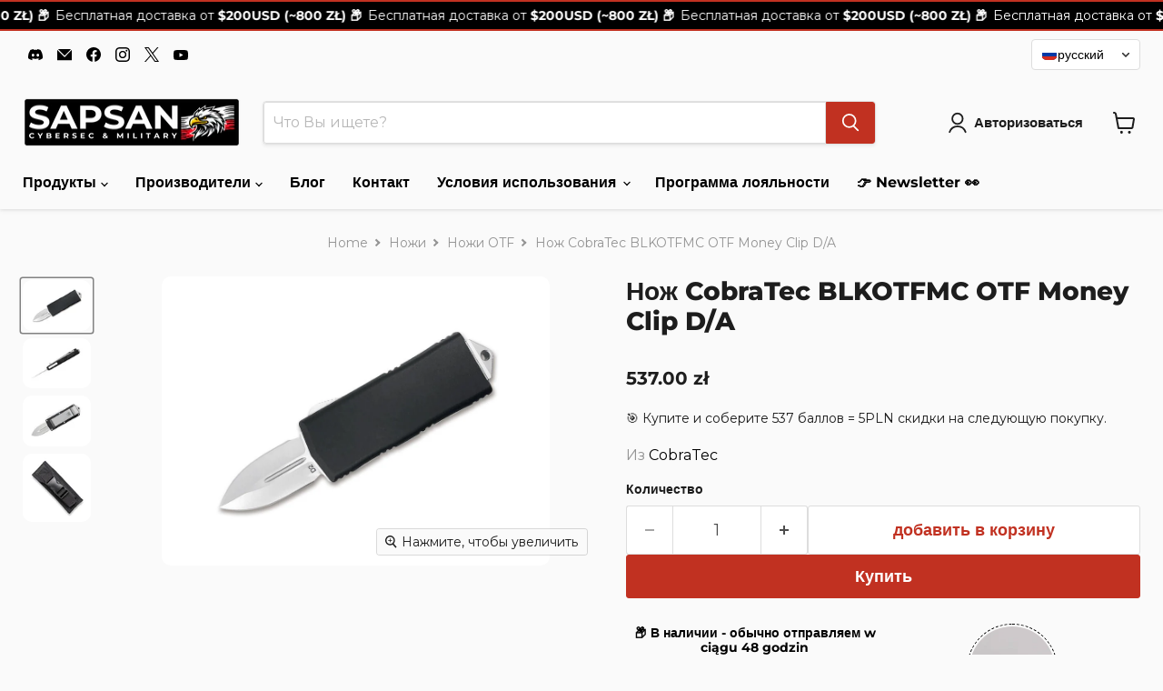

--- FILE ---
content_type: text/html; charset=utf-8
request_url: https://sapsan-sklep.pl/ru/products/noz-cobratec-blkotfmc-otf-money-clip-d-a
body_size: 113482
content:
<!doctype html>
<html class="no-js no-touch" lang="ru">
  <head><script>
  window.consentmo_gcm_initial_state = "2";
  window.consentmo_gcm_state = "1";
  window.consentmo_gcm_security_storage = "строгий";
  window.consentmo_gcm_ad_storage = "маркетинг";
  window.consentmo_gcm_analytics_storage = "аналитика";
  window.consentmo_gcm_functionality_storage = "функциональность";
  window.consentmo_gcm_personalization_storage = "функциональность";
  window.consentmo_gcm_ads_data_redaction = "истинный";
  window.consentmo_gcm_url_passthrough = "ЛОЖЬ";
  window.consentmo_gcm_data_layer_name = "слой данных";
  
  // Google Consent Mode V2 integration script from Consentmo GDPR
  window.isenseRules = {};
  window.isenseRules.gcm = {
      gcmVersion: 2,
      integrationVersion: 3,
      customChanges: false,
      consentUpdated: false,
      initialState: 7,
      isCustomizationEnabled: false,
      adsDataRedaction: true,
      urlPassthrough: false,
      dataLayer: 'dataLayer',
      categories: { ad_personalization: "marketing", ad_storage: "marketing", ad_user_data: "marketing", analytics_storage: "analytics", functionality_storage: "functionality", personalization_storage: "functionality", security_storage: "strict"},
      storage: { ad_personalization: "false", ad_storage: "false", ad_user_data: "false", analytics_storage: "false", functionality_storage: "false", personalization_storage: "false", security_storage: "false", wait_for_update: 2000 }
  };
  if(window.consentmo_gcm_state !== null && window.consentmo_gcm_state !== "" && window.consentmo_gcm_state !== "0") {
    window.isenseRules.gcm.isCustomizationEnabled = true;
    window.isenseRules.gcm.initialState = window.consentmo_gcm_initial_state === null || window.consentmo_gcm_initial_state.trim() === "" ? window.isenseRules.gcm.initialState : window.consentmo_gcm_initial_state;
    window.isenseRules.gcm.categories.ad_storage = window.consentmo_gcm_ad_storage === null || window.consentmo_gcm_ad_storage.trim() === "" ? window.isenseRules.gcm.categories.ad_storage : window.consentmo_gcm_ad_storage;
    window.isenseRules.gcm.categories.ad_user_data = window.consentmo_gcm_ad_storage === null || window.consentmo_gcm_ad_storage.trim() === "" ? window.isenseRules.gcm.categories.ad_user_data : window.consentmo_gcm_ad_storage;
    window.isenseRules.gcm.categories.ad_personalization = window.consentmo_gcm_ad_storage === null || window.consentmo_gcm_ad_storage.trim() === "" ? window.isenseRules.gcm.categories.ad_personalization : window.consentmo_gcm_ad_storage;
    window.isenseRules.gcm.categories.analytics_storage = window.consentmo_gcm_analytics_storage === null || window.consentmo_gcm_analytics_storage.trim() === "" ? window.isenseRules.gcm.categories.analytics_storage : window.consentmo_gcm_analytics_storage;
    window.isenseRules.gcm.categories.functionality_storage = window.consentmo_gcm_functionality_storage === null || window.consentmo_gcm_functionality_storage.trim() === "" ? window.isenseRules.gcm.categories.functionality_storage : window.consentmo_gcm_functionality_storage;
    window.isenseRules.gcm.categories.personalization_storage = window.consentmo_gcm_personalization_storage === null || window.consentmo_gcm_personalization_storage.trim() === "" ? window.isenseRules.gcm.categories.personalization_storage : window.consentmo_gcm_personalization_storage;
    window.isenseRules.gcm.categories.security_storage = window.consentmo_gcm_security_storage === null || window.consentmo_gcm_security_storage.trim() === "" ? window.isenseRules.gcm.categories.security_storage : window.consentmo_gcm_security_storage;
    window.isenseRules.gcm.urlPassthrough = window.consentmo_gcm_url_passthrough === null || window.consentmo_gcm_url_passthrough.trim() === "" ? window.isenseRules.gcm.urlPassthrough : window.consentmo_gcm_url_passthrough;
    window.isenseRules.gcm.adsDataRedaction = window.consentmo_gcm_ads_data_redaction === null || window.consentmo_gcm_ads_data_redaction.trim() === "" ? window.isenseRules.gcm.adsDataRedaction : window.consentmo_gcm_ads_data_redaction;
    window.isenseRules.gcm.dataLayer = window.consentmo_gcm_data_layer_name === null || window.consentmo_gcm_data_layer_name.trim() === "" ? window.isenseRules.gcm.dataLayer : window.consentmo_gcm_data_layer_name;
  }
  window.isenseRules.initializeGcm = function (rules) {
    if(window.isenseRules.gcm.isCustomizationEnabled) {
      rules.initialState = window.isenseRules.gcm.initialState;
      rules.urlPassthrough = window.isenseRules.gcm.urlPassthrough === true || window.isenseRules.gcm.urlPassthrough === 'true';
      rules.adsDataRedaction = window.isenseRules.gcm.adsDataRedaction === true || window.isenseRules.gcm.adsDataRedaction === 'true';
    }
    
    let initialState = parseInt(rules.initialState);
    let marketingBlocked = initialState === 0 || initialState === 2 || initialState === 5 || initialState === 7;
    let analyticsBlocked = initialState === 0 || initialState === 3 || initialState === 6 || initialState === 7;
    let functionalityBlocked = initialState === 4 || initialState === 5 || initialState === 6 || initialState === 7;

    let gdprCache = localStorage.getItem('gdprCache') ? JSON.parse(localStorage.getItem('gdprCache')) : null;
    if (gdprCache && typeof gdprCache.updatedPreferences !== "undefined") {
      let updatedPreferences = gdprCache.updatedPreferences;
      marketingBlocked = parseInt(updatedPreferences.indexOf('marketing')) > -1;
      analyticsBlocked = parseInt(updatedPreferences.indexOf('analytics')) > -1;
      functionalityBlocked = parseInt(updatedPreferences.indexOf('functionality')) > -1;
    }

    Object.entries(rules.categories).forEach(category => {
      if(rules.storage.hasOwnProperty(category[0])) {
        switch(category[1]) {
          case 'strict':
            rules.storage[category[0]] = "granted";
            break;
          case 'marketing':
            rules.storage[category[0]] = marketingBlocked ? "denied" : "granted";
            break;
          case 'analytics':
            rules.storage[category[0]] = analyticsBlocked ? "denied" : "granted";
            break;
          case 'functionality':
            rules.storage[category[0]] = functionalityBlocked ? "denied" : "granted";
            break;
        }
      }
    });
    rules.consentUpdated = true;
    isenseRules.gcm = rules;
  }

  // Google Consent Mode - initialization start
  window.isenseRules.initializeGcm({
    ...window.isenseRules.gcm,
    adsDataRedaction: true,
    urlPassthrough: false,
    initialState: 7
  });

  /*
  * initialState acceptable values:
  * 0 - Set both ad_storage and analytics_storage to denied
  * 1 - Set all categories to granted
  * 2 - Set only ad_storage to denied
  * 3 - Set only analytics_storage to denied
  * 4 - Set only functionality_storage to denied
  * 5 - Set both ad_storage and functionality_storage to denied
  * 6 - Set both analytics_storage and functionality_storage to denied
  * 7 - Set all categories to denied
  */

  window[window.isenseRules.gcm.dataLayer] = window[window.isenseRules.gcm.dataLayer] || [];
  function gtag() { window[window.isenseRules.gcm.dataLayer].push(arguments); }
  gtag("consent", "default", isenseRules.gcm.storage);
  isenseRules.gcm.adsDataRedaction && gtag("set", "ads_data_redaction", isenseRules.gcm.adsDataRedaction);
  isenseRules.gcm.urlPassthrough && gtag("set", "url_passthrough", isenseRules.gcm.urlPassthrough);
</script>
<script type="text/javascript">
        window.isense_gdpr_privacy_policy_text = "политика конфиденциальности";
        window.isense_gdpr_accept_button_text = "Принимать";
        window.isense_gdpr_close_button_text = "Закрывать";
        window.isense_gdpr_reject_button_text = "Отклонять";
        window.isense_gdpr_change_cookies_text = "Предпочтения";
        window.isense_gdpr_text = "Этот веб-сайт использует файлы cookie, чтобы обеспечить вам максимально эффективное использование нашего веб-сайта.";
        window.isense_widget_content = "Настройки файлов cookie";

        window.isense_gdpr_strict_cookies_checkbox = "Строго обязательные файлы cookie";
        window.isense_gdpr_strict_cookies_text = "Эти файлы cookie необходимы для функционирования веб-сайта и не могут быть отключены. Эти файлы cookie устанавливаются только в ответ на ваши действия, такие как язык, валюта, сеанс входа в систему, настройки конфиденциальности. Вы можете настроить свой браузер на блокировку этих файлов cookie, но это может повлиять на работу нашего веб-сайта.";

        window.isense_gdpr_analytics_cookies_checkbox = "Анализы и статистика";
        window.isense_gdpr_analytics_cookies_text = "Эти файлы cookie позволяют нам измерять трафик посетителей и видеть источники трафика путем сбора информации в наборах данных. Они также помогают нам понять, какие продукты и виды деятельности более попulярны, чем другие.";

        window.isense_gdpr_marketing_cookies_checkbox = "Маркетинг и ретаргетинг";
        window.isense_gdpr_marketing_cookies_text = "Эти файлы cookie обычно устанавливаются нашими партнерами по маркетингу и рекламе. Они могут использовать их для создания профиля ваших интересов и последующего отображения соответствующей рекламы. Если вы не разрешите использование этих файлов cookie, вы не увидите целевую рекламу, соответствующую вашим интересам.";

        window.isense_gdpr_functionality_cookies_checkbox = "Функциональные файлы cookie";
        window.isense_gdpr_functionality_cookies_text = "Эти файлы cookie позволяют нашему веб-сайту предлагать дополнительные функции и персональные настройки. Они могут устанавливаться нами или сторонними поставщиками услуг, которых мы разместили на наших сайтах. Если вы не разрешите использование этих файлов cookie, эти или некоторые из этих служб могут работать некорректно.";

        window.isense_gdpr_popup_header = "Выберите тип файлов cookie, которые вы используете";

        
        window.isense_gdpr_popup_description = "пустое_значение";
        

        window.isense_gdpr_dismiss_button_text = "Закрывать";

        window.isense_gdpr_accept_selected_button_text = "Сохранить мой выбор";
        window.isense_gdpr_accept_all_button_text = "Примите все";
        window.isense_gdpr_reject_all_button_text = "Выбросьте все";

        window.isense_gdpr_data_collection_text = "*Нажимая кнопки выше, я даю согласие на сбор моего IP-адреса и адреса электронной почты (если зарегистрирован). Дополнительную информацию можно найти на странице <a href='https://sapsan-sklep.pl/pages/gdpr-compliance' target='_blank'>Соответствие GDPR</a>.";
        window.isense_gdpr_data_collection_text_cpra = "*Нажимая кнопки выше, я даю согласие на сбор моего IP-адреса и адреса электронной почты (если зарегистрирован). Дополнительную информацию можно найти на странице <a href='https://sapsan-sklep.pl/pages/gdpr-compliance' target='_blank'>Соответствие GDPR</a>.";
        window.isense_gdpr_data_collection_text_vcdpa = "*Нажимая кнопки выше, я даю согласие на сбор моего IP-адреса и адреса электронной почты (если зарегистрирован). Дополнительную информацию можно найти на странице <a href='https://sapsan-sklep.pl/pages/gdpr-compliance' target='_blank'>Соответствие GDPR</a>.";
        window.isense_gdpr_data_collection_text_us = "*Нажимая кнопки выше, я даю согласие на сбор моего IP-адреса и адреса электронной почты (если зарегистрирован). Дополнительную информацию можно найти на странице <a href='https://sapsan-sklep.pl/pages/gdpr-compliance' target='_blank'>Соответствие GDPR</a>.";
        window.isense_gdpr_data_collection_text_appi = "*Нажимая кнопки выше, я даю согласие на сбор моего IP-адреса и адреса электронной почты (если зарегистрирован). Дополнительную информацию можно найти на странице <a href='https://sapsan-sklep.pl/pages/gdpr-compliance' target='_blank'>Соответствие GDPR</a>.";
        window.isense_gdpr_data_collection_text_pipeda = "*Нажимая кнопки выше, я даю согласие на сбор моего IP-адреса и адреса электронной почты (если зарегистрирован). Дополнительную информацию можно найти на странице <a href='https://sapsan-sklep.pl/pages/gdpr-compliance' target='_blank'>Соответствие GDPR</a>.";
        
        window.isense_gdpr_cookie__ab = "Этот файл cookie обычно предоставляется Shopify и используется для доступа к административному представлению платформы интернет-магазина.";
        window.isense_gdpr_cookie__orig_referrer = "Этот файл cookie обычно предоставляется Shopify и используется для отслеживания целевой страницы.";
        window.isense_gdpr_cookie_identity_state = "Этот файл cookie обычно предоставляется Shopify и используется для аутентификации клиентов.";
        window.isense_gdpr_cookie_identity_customer_account_number = "Этот файл cookie обычно предоставляется Shopify и используется для аутентификации клиентов.";
        window.isense_gdpr_cookie__landing_page = "Этот файл cookie обычно предоставляется Shopify и используется для отслеживания целевой страницы.";
        window.isense_gdpr_cookie__secure_session_id = "Этот файл cookie обычно предоставляется Shopify и используется для отслеживания сеанса пользователя в ходе многоэтапного процесса оформления заказа, а также для обеспечения связи деталей заказа, оплаты и доставки.";
        window.isense_gdpr_cookie_cart = "Этот файл cookie обычно предоставляется Shopify и используется вместе с корзиной покупок.";
        window.isense_gdpr_cookie_cart_sig = "Этот файл cookie обычно предоставляется Shopify и используется при оформлении заказа. Он используется для проверки целостности тележки и обеспечения выполнения определенных операций с тележкой.";
        window.isense_gdpr_cookie_cart_ts = "Этот файл cookie обычно предоставляется Shopify и используется при оформлении заказа.";
        window.isense_gdpr_cookie_cart_ver = "Этот файл cookie обычно предоставляется Shopify и используется для корзины покупок.";
        window.isense_gdpr_cookie_cart_currency = "Этот файл cookie обычно предоставляется Shopify и устанавливается после завершения оформления заказа, чтобы гарантировать, что новые корзины имеют ту же валюту, что и последняя проверка.";
        window.isense_gdpr_cookie_tracked_start_checkout = "Этот файл cookie обычно предоставляется Shopify и используется при оформлении заказа.";
        window.isense_gdpr_cookie_storefront_digest = "Этот файл cookie обычно предоставляется Shopify и хранит хеш пароля витрины, что позволяет продавцам просматривать витрину своего магазина, пока она защищена паролем.";
        window.isense_gdpr_cookie_checkout_token = "Этот файл cookie обычно предоставляется Shopify и используется при оформлении заказа.";
        window.isense_gdpr_cookie__shopify_m = "Этот файл cookie обычно предоставляется Shopify и используется для управления настройками конфиденциальности клиентов.";
        window.isense_gdpr_cookie__shopify_tm = "Этот файл cookie обычно предоставляется Shopify и используется для управления настройками конфиденциальности клиентов.";
        window.isense_gdpr_cookie__shopify_tw = "Этот файл cookie обычно предоставляется Shopify и используется для управления настройками конфиденциальности клиентов.";
        window.isense_gdpr_cookie__tracking_consent = "Этот файл cookie обычно предоставляется Shopify и используется для хранения пользовательских настроек, если продавец установил политику конфиденциальности в регионе посетителя.";
        window.isense_gdpr_cookie_secure_customer_sig = "Этот файл cookie обычно предоставляется Shopify и используется при входе в систему клиента.";
        window.isense_gdpr_cookie__shopify_y = "Этот файл cookie связан с аналитическим пакетом Shopify.";
        window.isense_gdpr_cookie_customer_auth_provider = "Этот файл cookie связан с аналитическим пакетом Shopify.";
        window.isense_gdpr_cookie_customer_auth_session_created_at = "Этот файл cookie связан с аналитическим пакетом Shopify.";
        window.isense_gdpr_cookie__y = "Этот файл cookie связан с аналитическим пакетом Shopify.";
        window.isense_gdpr_cookie__shopify_s = "Этот файл cookie связан с аналитическим пакетом Shopify.";
        window.isense_gdpr_cookie__shopify_fs = "Этот файл cookie связан с аналитическим пакетом Shopify.";
        window.isense_gdpr_cookie__ga = "Это имя файла cookie связано с Google Universal Analytics.";
        window.isense_gdpr_cookie__gid = "Это имя файла cookie связано с Google Universal Analytics.";
        window.isense_gdpr_cookie__gat = "Это имя файла cookie связано с Google Universal Analytics.";
        window.isense_gdpr_cookie__shopify_sa_t = "Этот файл cookie связан с пакетом маркетинговой и реферальной аналитики Shopify.";
        window.isense_gdpr_cookie__shopify_sa_p = "Этот файл cookie связан с пакетом маркетинговой и реферальной аналитики Shopify.";
        window.isense_gdpr_cookie_IDE = "Этот домен принадлежит Doubleclick (Google). Основные виды деятельности: Doubleclick — это биржа рекламы Google для ставок в реальном времени.";
        window.isense_gdpr_cookie__s = "Этот файл cookie связан с аналитическим пакетом Shopify.";
        window.isense_gdpr_cookie_GPS = "Этот файл cookie связан с YouTube, который собирает пользовательские данные с помощью встроенных видео на веб-сайтах, которые объединяются с данными профиля из других служб Google, чтобы показывать целевую рекламу посетителям веб-сайтов на широком спектре собственных и других веб-сайтов.";
        window.isense_gdpr_cookie_PREF = "Этот файл cookie, который может быть установлен Google или Doubleclick, может использоваться рекламными партнерами для создания профиля интересов с целью отображения соответствующей рекламы на других веб-сайтах.";
        window.isense_gdpr_cookie_BizoID = "Это файл cookie Microsoft MSN, который позволяет обслуживать пользовательский контент.";
        window.isense_gdpr_cookie__fbp = "Используется Facebook для предоставления ряда рекламных продуктов, таких как ставки в реальном времени от сторонних рекламодателей.";
        window.isense_gdpr_cookie___adroll = "Этот файл cookie связан с AdRoll.";
        window.isense_gdpr_cookie___adroll_v4 = "Этот файл cookie связан с AdRoll.";
        window.isense_gdpr_cookie___adroll_fpc = "Этот файл cookie связан с AdRoll.";
        window.isense_gdpr_cookie___ar_v4 = "Этот файл cookie связан с AdRoll.";
        window.isense_gdpr_cookie_cookieconsent_preferences_disabled = "Этот файл cookie связан с приложением Consentmo GDPR Compliance и используется для хранения согласия клиента.";
        window.isense_gdpr_cookie_cookieconsent_status = "Этот файл cookie связан с приложением Consentmo GDPR Compliance и используется для хранения согласия клиента.";
        window.isense_gdpr_cookie_no_info = "Информации об этом файле cookie пока нет.";
        window.isense_gdpr_cookie__customer_account_shop_sessions = "Используется вместе с файлом cookie _secure_account_session_id для отслеживания пользовательских сеансов для новых учетных записей клиентов.";
        window.isense_gdpr_cookie__secure_account_session_id = "Используется для отслеживания пользовательских сеансов для новых учетных записей клиентов.";
        window.isense_gdpr_cookie__shopify_country = "Для магазинов, где страница валюты/цены определяется GeoIP, этот файл cookie сохраняет найденную нами страницу. Этот файл cookie помогает избежать проверки GeoIP после первого применения.";
        window.isense_gdpr_cookie__storefront_u = "Используется для облегчения обновления информации об учетной записи клиента.";
        window.isense_gdpr_cookie__cmp_a = "Используется для управления настройками конфиденциальности клиентов.";
        window.isense_gdpr_cookie_checkout = "Используется в связи с платежами.";
        window.isense_gdpr_cookie_customer_account_locale = "Используется в связи с новыми учетными записями клиентов.";
        window.isense_gdpr_cookie_dynamic_checkout_shown_on_cart = "Используется в связи с платежами.";
        window.isense_gdpr_cookie_hide_shopify_pay_for_checkout = "Используется в связи с платежами.";
        window.isense_gdpr_cookie_shopify_pay = "Используется в связи с платежами.";
        window.isense_gdpr_cookie_shopify_pay_redirect = "Используется в связи с платежами.";
        window.isense_gdpr_cookie_shop_pay_accelerated = "Используется в связи с платежами.";
        window.isense_gdpr_cookie_keep_alive = "Используется в сочетании с местоположением покупателя.";
        window.isense_gdpr_cookie_source_name = "Используется в сочетании с мобильными приложениями для обеспечения персонализированного оформления заказа при просмотре совместимого магазина мобильных приложений.";
        window.isense_gdpr_cookie_master_device_id = "Используется совместно с логином продавца.";
        window.isense_gdpr_cookie_previous_step = "Используется в связи с платежами.";
        window.isense_gdpr_cookie_discount_code = "Используется в связи с платежами.";
        window.isense_gdpr_cookie_remember_me = "Используется в связи с платежами.";
        window.isense_gdpr_cookie_checkout_session_lookup = "Используется в связи с платежами.";
        window.isense_gdpr_cookie_checkout_prefill = "Используется в связи с платежами.";
        window.isense_gdpr_cookie_checkout_queue_token = "Используется в связи с платежами.";
        window.isense_gdpr_cookie_checkout_queue_checkout_token = "Используется в связи с платежами.";
        window.isense_gdpr_cookie_checkout_worker_session = "Используется в связи с платежами.";
        window.isense_gdpr_cookie_checkout_session_token = "Используется в связи с платежами.";
        window.isense_gdpr_cookie_cookietest = "Используйте его, чтобы убедиться, что наши системы работают правильно.";
        window.isense_gdpr_cookie_order = "Используется вместе со страницей статуса заказа.";
        window["isense_gdpr_cookie_identity-state"] = "Он используется для идентификации пользователя.";
        window.isense_gdpr_cookie_card_update_verification_id = "Используется в связи с платежами.";
        window.isense_gdpr_cookie_customer_account_new_login = "Он используется для идентификации пользователя.";
        window.isense_gdpr_cookie_customer_account_preview = "Он используется для идентификации пользователя.";
        window.isense_gdpr_cookie_customer_payment_method = "Используется в связи с платежами.";
        window.isense_gdpr_cookie_customer_shop_pay_agreement = "Используется в связи с платежами.";
        window.isense_gdpr_cookie_pay_update_intent_id = "Используется в связи с платежами.";
        window.isense_gdpr_cookie_localization = "Используется в связи с платежами.";
        window.isense_gdpr_cookie_profile_preview_token = "Используется в связи с платежами.";
        window.isense_gdpr_cookie_login_with_shop_finalize = "Он используется для идентификации пользователя.";
        window.isense_gdpr_cookie_preview_theme = "Он используется совместно с редактором тем.";
        window["isense_gdpr_cookie_shopify-editor-unconfirmed-settings"] = "Он используется совместно с редактором тем.";
        window["isense_gdpr_cookie_wpm-test-cookie"] = "Пожалуйста, используйте его, чтобы убедиться, что наши системы работают правильно.";

        window.isense_gdpr_cookie__ab_duration = "2 недели";
        window.isense_gdpr_cookie__orig_referrer_duration = "2 недели";
        window.isense_gdpr_cookie_identity_state_duration = "1 день";
        window.isense_gdpr_cookie_identity_customer_account_number_duration = "12 недель";
        window.isense_gdpr_cookie__landing_page_duration = "2 недели";
        window.isense_gdpr_cookie__secure_session_id_duration = "1 день";
        window.isense_gdpr_cookie_cart_duration = "2 недели";
        window.isense_gdpr_cookie_cart_sig_duration = "2 недели";
        window.isense_gdpr_cookie_cart_ts_duration = "2 недели";
        window.isense_gdpr_cookie_cart_ver_duration = "2 недели";
        window.isense_gdpr_cookie_cart_currency_duration = "2 недели";
        window.isense_gdpr_cookie_tracked_start_checkout_duration = "1 год";
        window.isense_gdpr_cookie_storefront_digest_duration = "2 года";
        window.isense_gdpr_cookie_checkout_token_duration = "1 год";
        window.isense_gdpr_cookie__shopify_m_duration = "1 год";
        window.isense_gdpr_cookie__shopify_tm_duration = "30 минут";
        window.isense_gdpr_cookie__shopify_tw_duration = "2 недели";
        window.isense_gdpr_cookie__tracking_consent_duration = "1 год";
        window.isense_gdpr_cookie_secure_customer_sig_duration = "1 год";
        window.isense_gdpr_cookie__shopify_y_duration = "1 год";
        window.isense_gdpr_cookie_customer_auth_provider_duration = "сессия";
        window.isense_gdpr_cookie_customer_auth_session_created_at_duration = "сессия";
        window.isense_gdpr_cookie__y_duration = "1 год";
        window.isense_gdpr_cookie__shopify_s_duration = "30 минут";
        window.isense_gdpr_cookie__shopify_fs_duration = "30 минут";
        window.isense_gdpr_cookie__ga_duration = "2 года";
        window.isense_gdpr_cookie__gid_duration = "1 день";
        window.isense_gdpr_cookie__gat_duration = "1 минута";
        window.isense_gdpr_cookie__shopify_sa_t_duration = "30 минут";
        window.isense_gdpr_cookie__shopify_sa_p_duration = "30 минут";
        window.isense_gdpr_cookie_IDE_duration = "2 года";
        window.isense_gdpr_cookie__s_duration = "30 минут";
        window.isense_gdpr_cookie_GPS_duration = "сессия";
        window.isense_gdpr_cookie_PREF_duration = "8 месяцев";
        window.isense_gdpr_cookie_BizoID_duration = "1 месяц";
        window.isense_gdpr_cookie__fbp_duration = "3 месяца";
        window.isense_gdpr_cookie___adroll_duration = "1 год";
        window.isense_gdpr_cookie___adroll_v4_duration = "1 год";
        window.isense_gdpr_cookie___adroll_fpc_duration = "1 год";
        window.isense_gdpr_cookie___ar_v4_duration = "1 год";
        window.isense_gdpr_cookie_cookieconsent_preferences_disabled_duration = "1 день";
        window.isense_gdpr_cookie_cookieconsent_status_duration = "1 год";
        window.isense_gdpr_cookie_no_info_duration = "неизвестный";
        window.isense_gdpr_cookie__customer_account_shop_sessions_duration = "30-й день";
        window.isense_gdpr_cookie__secure_account_session_id_duration = "30-й день";
        window.isense_gdpr_cookie__shopify_country_duration = "сессия";
        window.isense_gdpr_cookie__storefront_u_duration = "1 минута";
        window.isense_gdpr_cookie__cmp_a_duration = "1 день";
        window.isense_gdpr_cookie_checkout_duration = "4 недели";
        window.isense_gdpr_cookie_customer_account_locale_duration = "1 год";
        window.isense_gdpr_cookie_dynamic_checkout_shown_on_cart_duration = "30 минут";
        window.isense_gdpr_cookie_hide_shopify_pay_for_checkout_duration = "сессия";
        window.isense_gdpr_cookie_shopify_pay_duration = "1 год";
        window.isense_gdpr_cookie_shopify_pay_redirect_duration = "60 минут";
        window.isense_gdpr_cookie_shop_pay_accelerated_duration = "1 год";
        window.isense_gdpr_cookie_keep_alive_duration = "2 недели";
        window.isense_gdpr_cookie_source_name_duration = "сессия";
        window.isense_gdpr_cookie_master_device_id_duration = "2 года";
        window.isense_gdpr_cookie_previous_step_duration = "1 год";
        window.isense_gdpr_cookie_discount_code_duration = "сессия";
        window.isense_gdpr_cookie_remember_me_duration = "1 год";
        window.isense_gdpr_cookie_checkout_session_lookup_duration = "3 недели";
        window.isense_gdpr_cookie_checkout_prefill_duration = "5 минут";
        window.isense_gdpr_cookie_checkout_queue_token_duration = "1 год";
        window.isense_gdpr_cookie_checkout_queue_checkout_token_duration = "1 год";
        window.isense_gdpr_cookie_checkout_worker_session_duration = "3-й день";
        window.isense_gdpr_cookie_checkout_session_token_duration = "3 недели";
        window.isense_gdpr_cookie_cookietest_duration = "1 минута";
        window.isense_gdpr_cookie_order_duration = "3 недели";
        window["isense_gdpr_cookie_identity-state_duration"] = "1 день";
        window.isense_gdpr_cookie_card_update_verification_id_duration = "1 день";
        window.isense_gdpr_cookie_customer_account_new_login_duration = "20 минут";
        window.isense_gdpr_cookie_customer_account_preview_duration = "7-й день";
        window.isense_gdpr_cookie_customer_payment_method_duration = "60 минут";
        window.isense_gdpr_cookie_customer_shop_pay_agreement_duration = "1 минута";
        window.isense_gdpr_cookie_pay_update_intent_id_duration = "20 минут";
        window.isense_gdpr_cookie_localization_duration = "2 недели";
        window.isense_gdpr_cookie_profile_preview_token_duration = "5 минут";
        window.isense_gdpr_cookie_login_with_shop_finalize_duration = "5 минут";
        window.isense_gdpr_cookie_preview_theme_duration = "сессия";
        window["isense_gdpr_cookie_shopify-editor-unconfirmed-settings_duration"] = "1 день";
        window["isense_gdpr_cookie_wpm-test-cookie_duration"] = "сессия";

        window.isense_gdpr_cookie__ab_provider = "Shopify";
        window.isense_gdpr_cookie__orig_referrer_provider = "Shopify";
        window.isense_gdpr_cookie_identity_state_provider = "Shopify";
        window.isense_gdpr_cookie_identity_customer_account_number_provider = "Shopify";
        window.isense_gdpr_cookie__landing_page_provider = "Shopify";
        window.isense_gdpr_cookie__secure_session_id_provider = "Shopify";
        window.isense_gdpr_cookie_cart_provider = "Shopify";
        window.isense_gdpr_cookie_cart_sig_provider = "Shopify";
        window.isense_gdpr_cookie_cart_ts_provider = "Shopify";
        window.isense_gdpr_cookie_cart_ver_provider = "Shopify";
        window.isense_gdpr_cookie_cart_currency_provider = "Shopify";
        window.isense_gdpr_cookie_tracked_start_checkout_provider = "Shopify";
        window.isense_gdpr_cookie_storefront_digest_provider = "Shopify";
        window.isense_gdpr_cookie_checkout_token_provider = "Shopify";
        window.isense_gdpr_cookie__shopify_m_provider = "Shopify";
        window.isense_gdpr_cookie__shopify_tm_provider = "Shopify";
        window.isense_gdpr_cookie__shopify_tw_provider = "Shopify";
        window.isense_gdpr_cookie__tracking_consent_provider = "Shopify";
        window.isense_gdpr_cookie_secure_customer_sig_provider = "Shopify";
        window.isense_gdpr_cookie__shopify_y_provider = "Shopify";
        window.isense_gdpr_cookie_customer_auth_provider_provider = "Shopify";
        window.isense_gdpr_cookie_customer_auth_session_created_at_provider = "Shopify";
        window.isense_gdpr_cookie__y_provider = "Shopify";
        window.isense_gdpr_cookie__shopify_s_provider = "Shopify";
        window.isense_gdpr_cookie__shopify_fs_provider = "Shopify";
        window.isense_gdpr_cookie__ga_provider = "Гугл Аналитика";
        window.isense_gdpr_cookie__gid_provider = "Гугл Аналитика";
        window.isense_gdpr_cookie__gat_provider = "Гугл Аналитика";
        window.isense_gdpr_cookie__shopify_sa_t_provider = "Shopify";
        window.isense_gdpr_cookie__shopify_sa_p_provider = "Shopify";
        window.isense_gdpr_cookie_IDE_provider = "Google ДаблКлик";
        window.isense_gdpr_cookie__s_provider = "Shopify";
        window.isense_gdpr_cookie_GPS_provider = "Ютуб";
        window.isense_gdpr_cookie_PREF_provider = "Ютуб";
        window.isense_gdpr_cookie_BizoID_provider = "LinkedIn";
        window.isense_gdpr_cookie__fbp_provider = "Мета Платформы, Inc.";
        window.isense_gdpr_cookie___adroll_provider = "Адролл Групп";
        window.isense_gdpr_cookie___adroll_v4_provider = "Адролл Групп";
        window.isense_gdpr_cookie___adroll_fpc_provider = "Адролл Групп";
        window.isense_gdpr_cookie___ar_v4_provider = "Адролл Групп";
        window.isense_gdpr_cookie_cookieconsent_preferences_disabled_provider = "GDPR/CCPA + Управление файлами cookie";
        window.isense_gdpr_cookie_cookieconsent_status_provider = "GDPR/CCPA + Управление файлами cookie";
        window.isense_gdpr_cookie_no_info_provider = "неизвестный";
    </script>
  <script>
    window.Store = window.Store || {};
    window.Store.id = 51601440953;
  </script>




    
    <meta charset='utf-8'>
  
  <style id="critical-css-product">.atc-banner--outer,.message-banner--outer,.navmenu-meganav-wrapper,.product-section--container,.product__container,.site-header-main,.site-navigation{--layout-container-max-width:1400px;--layout-container-gutter:10px;max-width:var(--layout-container-max-width);padding-right:10px;padding-left:10px;margin-right:auto;margin-left:auto}#shopify-product-reviews,.disclosure-list{border:1px solid rgba(128,128,128,.16);box-shadow:0 1px 4px #8080801c}.product-section--container{margin-top:3.125rem}.product-section--content{margin-top:1.25rem}@media screen and (max-width:719px){.product-gallery,.product-main{padding-right:10px;padding-left:10px}}@media screen and (min-width:720px){.atc-banner--outer,.message-banner--outer,.navmenu-meganav-wrapper,.product-section--container,.product__container,.site-header-main,.site-navigation{--layout-container-gutter:15px;padding-right:15px;padding-left:15px}}:root{--font-size-heading-large:2.125rem;--font-size-heading-medium:1.875rem;--font-size-heading-1:1.75rem;--font-size-heading-2:1.625rem;--font-size-heading-3:1.5rem;--font-size-heading-4:1.25rem;--font-size-heading-5:1.125rem;--font-size-heading-6:1.125rem;--font-size-body-larger:1.375rem;--font-size-body-large:1.25rem;--font-size-body-medium:1.125rem;--font-size-body:1rem;--font-size-body-small:.9375rem;--font-size-body-smaller:.875rem;--font-size-body-smallest:.8125rem;--font-size-body-tiny:.75rem;--font-size-button-small:.875rem;--font-size-button-medium:1rem;--font-size-button-large:1.125rem;--font-size-button-x-large:1.3125rem;--font-size-menu-large:1.0625rem;--font-size-menu:1rem;--font-size-input:1rem;--font-size-section-heading:1.25rem;--font-size-menu-body-medium:1.125rem;--font-size-menu-body-small:.9375rem;--font-size-heading-body-small:.9375rem;--font-size-heading-body-smaller:.875rem;--font-size-heading-slideshow:1.9921875rem}@media screen and (max-width:719px){:root{--font-size-heading-large:1.9921875rem}}@media screen and (max-width:859px){:root{--font-size-heading-medium:1.7578125rem;--font-size-heading-1:1.640625rem;--font-size-heading-2:1.5234375rem;--font-size-heading-3:1.40625rem;--font-size-heading-4:1.171875rem;--font-size-heading-5:1.0546875rem;--font-size-heading-6:1.0546875rem;--font-size-body-larger:1.2890625rem;--font-size-body-large:1.171875rem;--font-size-body-medium:1.0546875rem;--font-size-body:.9375rem;--font-size-body-small:.87890625rem;--font-size-body-smaller:.8203125rem;--font-size-body-smallest:.76171875rem;--font-size-body-tiny:.703125rem;--font-size-button-small:.8203125rem;--font-size-button-medium:.875rem;--font-size-button-large:.9921875rem;--font-size-button-x-large:1.16796875rem;--font-size-menu-large:.93359375rem;--font-size-menu:.9375rem;--font-size-input:.9375rem;--font-size-section-heading:1.171875rem;--font-size-menu-body-medium:1.0546875rem;--font-size-menu-body-small:.87890625rem;--font-size-heading-body-small:.87890625rem;--font-size-heading-body-smaller:.8203125rem;--font-size-heading-slideshow:1.9921875rem}}html{font-family:sans-serif;line-height:1.15;-ms-text-size-adjust:100%;-webkit-text-size-adjust:100%}body{margin:0}article,footer,header,nav,section{display:block}h1{font-size:2em;margin:.67em 0}figure,main{display:block}figure{margin:1em 40px}a{background-color:transparent;-webkit-text-decoration-skip:objects}strong{font-weight:inherit}strong{font-weight:bolder}img{border-style:none}svg:not(:root){overflow:hidden}button,input{font-family:sans-serif;font-size:100%;line-height:1.15;margin:0}button,input{overflow:visible}button{text-transform:none}[type=submit],button,html [type=button]{-webkit-appearance:button}[type=button]::-moz-focus-inner,[type=submit]::-moz-focus-inner,button::-moz-focus-inner{border-style:none;padding:0}[type=button]:-moz-focusring,[type=submit]:-moz-focusring,button:-moz-focusring{outline:ButtonText dotted 1px}[type=number]::-webkit-inner-spin-button,[type=number]::-webkit-outer-spin-button{height:auto}::-webkit-file-upload-button{-webkit-appearance:button;font:inherit}details{display:block}summary{display:list-item}template{display:none}.shopify-cross-border{display:flex}.no-js .selectors-form--no-js-hidden{display:none}.disclosure{--disclosure-max-height:300px;--disclosure-min-height:92px;--disclosure-toggle-text-color:black;--disclosure-toggle-background-color:transparent;--disclosure-toggle-border-color:black;--disclosure-toggle-svg-color:black;--disclosure-text-color:black;--disclosure-background-color:white;--disclosure-border-color:black;position:relative;display:inline-block}.disclosure__toggle{width:auto;padding:5px 32px 4px 11px;color:#000;background-color:transparent;border:1px solid #000;-webkit-appearance:none;appearance:none}@supports (color:var(--disclosure-toggle-text-color)){.disclosure__toggle{color:var(--disclosure-toggle-text-color);background-color:var(--disclosure-toggle-background-color);border:1px solid var(--disclosure-toggle-border-color)}}.disclosure__toggle:after{position:absolute;top:50%;right:11px;width:10px;height:7.5px;content:"";transform:translateY(-50%)}@supports ((-webkit-mask-image:var(--disclosure-toggle-svg)) or (mask-image:var(--disclosure-toggle-svg))){.disclosure__toggle:after{background-color:var(--disclosure-toggle-svg-color);background-image:none;-webkit-mask-image:var(--disclosure-toggle-svg);mask-image:var(--disclosure-toggle-svg);-webkit-mask-size:cover;mask-size:cover}}.disclosure-list{position:absolute;bottom:115%;display:none;max-height:300px;min-height:92px;max-width:250px;min-width:200px;padding:11px 0;margin:0;overflow-y:auto;list-style:none;background-color:#fff;border:1px solid #000;border-radius:0}@supports (max-height:var(--disclosure-max-height)){.disclosure-list{max-height:var(--disclosure-max-height);min-height:var(--disclosure-min-height);background-color:var(--disclosure-background-color);border:1px solid var(--disclosure-border-color)}}.disclosure-list__item{display:block;padding:5px 25px 4px 15px;text-align:left;text-decoration:none;border-bottom:1px solid transparent}.disclosure-list__item--current{text-decoration:underline}.disclosure-list__option{color:inherit;text-decoration:inherit}h1,h2{font-family:Montserrat,sans-serif;font-style:normal;font-weight:800;letter-spacing:0}h1,h2{text-transform:none}h1{font-size:var(--font-size-heading-1)}h2{font-size:var(--font-size-heading-2)}.mobile-nav-content .navmenu-depth-1>.navmenu-item>.navmenu-link,.navmenu-meganav.navmenu-meganav--desktop .navmenu-item-text,.site-header-actions,.site-navigation .navmenu-depth-1>li>a,.site-navigation a,.site-navigation summary{font-family:Montserrat,sans-serif;font-style:normal;font-weight:700;font-size:var(--font-size-menu);letter-spacing:0}.mobile-nav-content .navmenu-depth-1>.navmenu-item>.navmenu-link,.navmenu-meganav.navmenu-meganav--desktop .navmenu-item-text,.site-header-actions,.site-navigation .navmenu-depth-1>li>a,.site-navigation a,.site-navigation summary{text-transform:none}.button-primary,.button-secondary,.live-search-button,.product-form--atc-button{font-size:var(--font-size-button-small);padding:.625rem 1rem;letter-spacing:0;font-family:Montserrat,sans-serif;font-style:normal;font-weight:700;display:inline-block;text-decoration:none;border-radius:3px}.button-primary,.button-secondary,.live-search-button,.product-form--atc-button{text-transform:none}.atc-banner--outer,.message-banner--outer,.navmenu-meganav-wrapper,.product__container,.site-header-main,.site-navigation{--layout-container-max-width:1400px;--layout-container-gutter:10px;max-width:var(--layout-container-max-width);padding-right:10px;padding-left:10px;margin-right:auto;margin-left:auto}@media screen and (min-width:720px){.atc-banner--outer,.message-banner--outer,.navmenu-meganav-wrapper,.product__container,.site-header-main,.site-navigation{--layout-container-gutter:15px;padding-right:15px;padding-left:15px}}@media screen and (min-width:1024px){.atc-banner--outer,.message-banner--outer,.navmenu-meganav-wrapper,.product__container,.site-header-main,.site-navigation{--layout-container-gutter:25px;padding-right:25px;padding-left:25px}}.site-header-main:after,.site-header-main:before,.site-navigation-wrapper:after,.site-navigation-wrapper:before{display:table;content:""}.site-header-main:after,.site-navigation-wrapper:after{clear:both}.site-navigation .navmenu-depth-2 .navmenu-link,.site-navigation .navmenu-meganav-standard__image-link{color:#1d1d1d;text-decoration:none}.live-search-takeover-cancel,.product-vendor a{color:#000;text-decoration:none}.disclosure-list{border:1px solid rgba(128,128,128,.16);box-shadow:0 1px 4px #8080801c}.atc-banner--close,.live-search-takeover-cancel,.message-banner--close,.modal-close,.product-gallery--media-thumbnail{font-family:Montserrat,sans-serif;font-style:normal;font-weight:700;padding:0;background:0 0;border:0;-webkit-appearance:none;appearance:none}.live-search-button{position:relative;transform:none}.live-search-button .search-icon--active,.live-search-button .search-icon--inactive{display:inline-block}.live-search-button svg{display:block;width:100%;height:100%}.live-search-button .search-icon--inactive{width:20px;height:21px;opacity:1}.live-search-button .search-icon--active{position:absolute;top:50%;left:50%;width:26px;height:26px;margin-top:-13px;margin-left:-13px;opacity:0;visibility:hidden;animation:.7s cubic-bezier(.69,.31,.56,.83) infinite rotate}.navmenu-meganav-standard__image-container .navmenu-meganav-standard__image-link .navmenu-meganav-standard__image{transform:scale(1)}.button-primary{color:#fff;background-color:#c13121;border:1px solid #c13121}.button-secondary{color:#c13121;background-color:#fff;border:1px solid #ddd}.rte{font-size:var(--font-size-body);line-height:1.625}.rte p{margin-top:1rem;margin-bottom:1rem}.no-label .form-field-input{padding-top:.9375rem;padding-bottom:.9375rem}.form-field-input{font-family:Montserrat,sans-serif;font-style:normal;font-weight:400;font-size:var(--font-size-body);z-index:1;width:100%;padding:1.5rem .625rem .375rem;color:#4d4d4d;background-color:#fff;border:1px solid #ddd;border-radius:3px}.form-field-input{width:100%;font-size:1rem}.form-field{position:relative}.placeholder--image{display:block;background-color:#ededed;fill:#b0b0b0}.placeholder--content-image{fill:#ededed}.placeholder--content-text{background-color:#ededed}.navmenu-meganav-standard__image{background:#ededed}html{box-sizing:border-box}*,:after,:before{box-sizing:inherit}*{-moz-osx-font-smoothing:grayscale;-webkit-font-smoothing:antialiased;-webkit-text-size-adjust:none}body,html{background-color:#fff}html{height:100%;scroll-behavior:smooth}html:before{display:none;content:"XXXS,XXS,XS,S,M,L,XL,XXL,XXXL"}html:after{display:none;content:"XXXS"}@media screen and (min-width:480px){html:after{content:"XXS"}}@media screen and (min-width:680px){html:after{content:"XS"}}@media screen and (min-width:720px){html:after{content:"S"}}@media screen and (min-width:860px){html:after{content:"M"}}body{font-family:Montserrat,sans-serif;font-style:normal;font-weight:400;font-size:var(--font-size-body);width:100%;color:#1d1d1d}strong{font-weight:700}em,em strong{font-style:italic}.visually-hidden{position:absolute!important;width:1px;height:1px;padding:0;margin:-1px;overflow:hidden;clip:rect(1px,1px,1px,1px);border:0}.skip-to-main{font-size:var(--font-size-body);position:absolute;top:0;left:-9999px;color:#000;background:#fff;text-decoration:none;padding:1em}@media (prefers-reduced-motion:reduce){*,:after,:before{animation-duration:1ms!important;animation-iteration-count:1!important;scroll-behavior:auto!important}}.site-header{position:relative;top:0;left:0;z-index:1110;width:100%;background-color:#fff}.site-header{box-shadow:0 1px 4px #80808040}.site-header-wrapper{position:relative;z-index:1100;display:contents;width:100%;color:#1d1d1d}.site-header-main{position:relative;z-index:1100;padding-top:10px;padding-bottom:10px;background-color:#fff}@media screen and (min-width:680px){.site-header-main{display:flex;align-items:flex-start;padding-left:0;padding-right:0}}@media screen and (min-width:720px){.site-header-main{padding-right:5px;padding-left:5px}}@media screen and (min-width:1024px){html:after{content:"L"}.site-header-main{align-items:center;padding:20px 10px 10px}}.site-header-main.site-header--full-width{width:100%;max-width:100%}.site-header-main-content{margin-right:auto;margin-left:auto;font-size:0}@media screen and (min-width:680px){.site-header-main .live-search{flex:1 1 auto;margin-top:0;margin-right:.5rem}.site-header-main-content{display:flex;align-items:center;flex-wrap:wrap;flex:1 1 auto;margin:0}}@media screen and (min-width:1024px){.site-header-main .live-search{margin-right:2.5rem}.site-header-main-content{flex-wrap:nowrap;justify-content:center;margin-right:2.5rem;margin-left:15px}}.site-header-logo{margin-right:auto;margin-left:auto;text-align:center;vertical-align:middle}@media screen and (max-width:679px){.site-header-logo{display:table;min-height:46px}[data-site-header-mobile-search-button] .site-header-logo{max-width:calc((50% - 77px)*2)}}@media screen and (min-width:680px){.site-header-logo{flex:0 0 auto;margin:0 1rem 0 .375rem}.site-logo{max-height:none}}@media screen and (max-width:719px){body{font-size:var(--font-size-body-small)}.site-header-main[data-site-header-mobile-search-button] .live-search:not(.live-search--takeover){display:none}.site-header-logo{margin:0 auto}}@media screen and (min-width:1024px){.site-header-logo{display:inline-block;height:auto;margin-right:25px;margin-left:0;text-align:left}}.site-logo{display:block;max-width:100%;color:currentColor;text-decoration:none}@media screen and (max-width:679px){.site-logo{display:table-cell;vertical-align:middle}}@media screen and (min-width:1024px){.site-logo{display:inline-block;margin-left:0}}.site-logo-image{display:block;max-width:100%;margin-right:auto;margin-left:auto}.site-header-cart,.site-header-menu-toggle,.site-header-mobile-search-button{position:absolute;top:10px;bottom:auto;z-index:125;display:inline-block;height:46px;background-color:transparent;border:0}@media screen and (min-width:1024px){.site-logo-image{display:inline-block;margin-left:0}.site-header-cart,.site-header-menu-toggle,.site-header-mobile-search-button{top:50%;bottom:66px;margin-top:-18px}}.site-header-cart--button,.site-header-menu-toggle--button,.site-header-mobile-search-button--button{display:inline-block;padding:10px;color:#1d1d1d}.site-header-cart--button svg,.site-header-mobile-search-button--button svg{display:block}.site-header-menu-toggle{left:0;padding:0}@media screen and (max-width:1023px) and (min-width:680px){.site-header-menu-toggle{position:relative;top:0;left:0}}@media screen and (min-width:1024px){.site-header-menu-toggle{left:15px;opacity:0;visibility:hidden}}.site-header-menu-toggle--button{padding-top:15px;padding-bottom:15px;background-color:transparent}.site-header-menu-toggle--button .toggle-icon--bar{display:block;width:22px;height:2px;background-color:#1d1d1d;transform-origin:1px}.site-header-menu-toggle--button .toggle-icon--bar+.toggle-icon--bar{margin-top:5px}.site-header-mobile-search-button{left:42px;padding:0}@media screen and (min-width:720px){.site-header-mobile-search-button{display:none}}.site-header-mobile-search-button--button{padding:11px 6px;background-color:transparent}.site-header-mobile-search-button--button svg{width:23px;height:24px}.site-header-cart{right:0;display:flex;align-items:center;width:50px}@media screen and (max-width:1023px) and (min-width:680px){.site-header-cart{position:relative;top:0;right:0;flex:0 0 auto}}@media screen and (min-width:1024px){.site-header-cart{right:15px}}.site-header-cart--count{position:absolute;top:0;right:0;display:block;opacity:0}.site-header-cart--count:after{display:block;height:22px;min-width:22px;padding:3px;font-size:.6875rem;line-height:12px;color:#fff;text-align:center;text-decoration:none;background-color:#c13121;border:2px solid #fff;border-radius:50%;content:attr(data-header-cart-count)}.site-header-actions__account-link{margin-right:60px}.site-footer-item--information a{color:#1d1d1dcc}.site-footer__row--first .site-footer-right>:nth-child(2):not(:only-child){display:none}.site-footer__row--second .site-footer-right>:first-child:not(:only-child){display:none}.payment-icons{width:100%;padding-left:0;display:flex;flex-wrap:wrap;justify-content:center;gap:10px;font-size:0;list-style:none}@media screen and (min-width:1024px){.site-header-right{display:flex;height:46px}.payment-icons{justify-content:flex-end}}.payment-icons-item svg{width:48px;height:30px}.shopify-localization-form{display:flex;justify-content:center}.product__container{margin-top:1.25rem}.product--outer{display:block;font-size:0}@media screen and (min-width:720px){.product__container{margin-top:1.75rem}.product--outer{display:flex}}@media screen and (max-width:719px){.product__container{padding-right:0;padding-left:0}.product-gallery,.product-main,.product-readmore{padding-right:10px;padding-left:10px}}.product-gallery,.product-main{font-size:var(--font-size-body);display:inline-block;width:100%;vertical-align:top}@media screen and (min-width:720px){.product-gallery{width:51.5%}.product-main{width:46%;margin-left:2.5%}}.product-compare-card .productitem--image-link{grid-area:image}.product-compare-card .productitem--info{grid-area:info;padding-right:1.25rem;text-align:left}.product-compare-card .productitem--actions{position:static;grid-area:actions;margin:0;visibility:visible;opacity:1}.atc-banner--container{position:fixed;top:0;z-index:1100;display:none;width:100%;background-color:#fff;outline:0;opacity:0;transform:translateY(-100%);box-shadow:0 2px 5px #80808040}.atc-banner--outer{position:relative;padding:1.25rem}.atc-banner--inner{width:100%;max-width:920px;padding-top:1.25rem;padding-bottom:1.25rem;margin-right:auto;margin-left:auto;text-align:center;table-layout:fixed}.atc-banner--product{font-size:var(--font-size-body)}@media screen and (min-width:720px){.atc-banner--inner{display:flex;align-items:center;text-align:left}.atc-banner--product{width:52%;padding-right:2rem;border-right:1px solid rgba(0,0,0,.15)}}.atc-banner--cart{display:flex;flex-direction:column;gap:1rem;margin-top:2rem}@media screen and (min-width:720px){.atc-banner--cart{min-width:300px;margin:0 0 0 1.75rem}}@media screen and (min-width:1024px){.atc-banner--product{padding-right:2rem}.atc-banner--cart{margin-left:3.125rem}}.atc-banner--product-title{font-size:var(--font-size-heading-4);margin-top:0;color:#1d1d1d}.atc-banner--product-title--icon{display:inline-block;width:18px;height:13px;margin-top:-3px;margin-right:5px;vertical-align:middle}.atc-banner--product-title--icon svg{display:block;width:100%;height:100%}.atc--product{max-width:19.375rem;margin:1.25rem auto 0;font-size:0;text-align:left;vertical-align:middle}@media screen and (min-width:720px){.atc--product{display:block;max-width:100%;margin-top:1.75rem}}.atc--product-image{display:inline-block;width:100px;vertical-align:middle}.atc--product-image svg{max-width:100%}.atc--product-details{font-size:var(--font-size-body);display:inline-block;width:calc(100% - 8rem);margin-left:1.75rem;vertical-align:middle}.atc--product-details .hidden{display:none}.atc--product-details .discount-list{margin-bottom:0}.atc--product-details .discount-list svg{height:.625rem;width:.625rem}.atc--product-details--title{font-family:Montserrat,sans-serif;font-style:normal;font-weight:400;font-size:var(--font-size-body);margin-top:0;margin-bottom:0;line-height:1.3125;text-transform:inherit;letter-spacing:inherit}.atc--product-details--options{font-size:var(--font-size-body-smaller);display:block;margin-top:.25rem;line-height:1.4;color:#949494}.atc--product-details--price{display:block;margin-top:.25rem;line-height:1.2}.atc--product-details--unit-price{display:block;margin-top:.25rem;font-size:var(--font-size-body-smallest);color:#1d1d1dcc}.atc--product-details--unit-price.hidden{display:none}.atc-banner--cart-subtotal{font-size:var(--font-size-heading-4)}.atc-subtotal--label{color:#949494}.atc-subtotal--price{display:inline-block;margin-left:.5rem;color:#1d1d1d}.atc-banner--cart-footer{display:flex;flex-wrap:wrap;gap:.5rem;justify-content:center;font-size:0}@media screen and (min-width:720px){.atc-banner--cart-footer{justify-content:flex-start}}.atc-banner__form{flex:1}.atc-button--viewcart{font-size:var(--font-size-button-medium);padding:.75rem 1.125rem;letter-spacing:0;flex:1;text-align:center}.atc-button--viewcart{text-transform:none}.atc-button--checkout{font-size:var(--font-size-button-medium);padding:.75rem 1.125rem;letter-spacing:0;display:flex;align-items:center;justify-content:center;width:100%}.atc-button--checkout{text-transform:none}.atc-banner--close{position:absolute;top:15px;right:15px;color:#1d1d1d}.atc--line-item-subscriptions{display:block;line-height:1.5;font-size:var(--font-size-body-smaller);color:#1d1d1dcc}.disclosure{--disclosure-toggle-text-color:#4d4d4d;--disclosure-toggle-background-color:#ffffff;--disclosure-toggle-border-color:#dddddd;--disclosure-toggle-svg-color:#4d4d4d;--disclosure-text-color:#000000;--disclosure-background-color:#ffffff;--disclosure-border-color:#dddddd;--disclosure-min-height:50px}.shopify-cross-border{flex-direction:column}@media screen and (min-width:720px){.shopify-cross-border{flex-direction:row;gap:.5rem}}.disclosure__toggle{font-family:Montserrat,sans-serif;font-style:normal;font-weight:400;padding:8px 29px 8px 10px;font-size:var(--font-size-body-smaller);border-radius:3px;box-shadow:0 1px 2px #00000026}.disclosure-list{bottom:125%;z-index:5;padding-top:6px;padding-bottom:6px;border-radius:3px}.disclosure-list .disclosure-list__item--current{text-decoration:underline}.disclosure-list__item{padding:8px 20px 8px 12px;font-size:var(--font-size-body-smaller);text-decoration:none}.site-footer__row .shopify-cross-border{justify-content:flex-end}@media screen and (max-width:1023px){.site-footer__row .shopify-cross-border{justify-content:center;gap:20px}}.site-footer__row .disclosure__toggle:after{--disclosure-toggle-svg-color:#4d4d4d}.discount-list{font-size:var(--font-size-body-smaller);padding:0;line-height:1.4;list-style-type:none}.discount-list-item{margin-top:.25rem;color:#c13121}.discount-list-item svg{height:.6875rem;width:.6875rem;margin-right:1px}.live-search{position:relative;display:block;flex:1;height:46px;margin-top:10px}.site-header .live-search{z-index:1100}@media screen and (min-width:1024px){.atc-banner--close{right:25px}.live-search{display:flex;flex-basis:auto;flex-grow:1;flex-shrink:1;margin-top:0;vertical-align:middle}}.live-search-form{position:absolute;top:-1px;right:-1px;left:-1px;border:1px solid rgba(128,128,128,.2);border-radius:4px;box-shadow:0 2px 3px #8080801c}.live-search-form .form-field{position:relative;z-index:100;display:flex;height:46px}.live-search-form-field{font-size:1rem;flex-basis:auto;flex-grow:0;flex-shrink:1;width:calc(100% - 53px);padding-top:.875rem;padding-bottom:.875rem;vertical-align:top;border-top-right-radius:0;border-bottom-right-radius:0}.live-search-button{color:#fff;background-color:#c13121;border:1px solid #c13121;flex-basis:auto;flex-grow:0;flex-shrink:0;width:54px;vertical-align:top;border-bottom-left-radius:0;border-top-left-radius:0}.live-search-button .search-icon--inactive svg{margin-top:2px}.live-search-takeover-cancel{font-style:normal;font-weight:700;font-size:var(--font-size-body);position:absolute;top:0;right:0;bottom:0;z-index:1200;display:none;padding:.9375rem}.search-flydown{font-size:var(--font-size-body);position:relative;z-index:50;display:none;width:100%;height:0;overflow:hidden;background-color:#fff;border-top:1px solid rgba(0,0,0,.15);border-bottom-right-radius:3px;border-bottom-left-radius:3px;box-sizing:content-box}.search-flydown--quicklinks,.search-flydown--results{position:relative;z-index:1;display:none;opacity:0;transform:translateY(-10px);box-sizing:border-box}.search-flydown--placeholder{position:relative;z-index:1;display:none;box-sizing:border-box}.search-flydown--quicklinks{padding-top:15px;padding-bottom:10px}.search-flydown--quicklinks-title{font-style:normal;font-weight:700;margin-top:0;margin-bottom:0;margin-left:15px;font-size:1.0625rem;color:#1d1d1d}.search-flydown--quicklinks-list{padding-left:0;margin-top:.5rem;margin-bottom:0;list-style:none}.search-flydown--quicklinks-item{display:block}.search-flydown--quicklinks-link{display:block;padding:7px 15px;color:#000;text-decoration:none;background-color:#fff}.search-flydown--product-items{display:inline-block;vertical-align:top}@media screen and (max-width:1023px){.search-flydown--product-items{margin-bottom:10px}}.search-flydown--product{display:block;padding:10px 15px;font-size:0;color:#1d1d1d;text-decoration:none;background-color:#fff}.search-flydown--placeholder .search-flydown--product:last-child{border-bottom-right-radius:3px;border-bottom-left-radius:3px}.placeholder--content-image,.placeholder--content-text{animation:1.05s ease-in-out infinite shimmer;animation-fill-mode:forwards;animation-direction:alternate}.search-flydown--product-image,.search-flydown--product-text{display:inline-block;vertical-align:middle}.search-flydown--product-image{margin:0 1rem 0 0;font-size:var(--font-size-body);display:inline-block;width:3rem;height:3rem}.search-flydown--product-image svg{display:block;max-width:100%;max-height:100%;margin:0 auto}.search-flydown--product-image+.search-flydown--product-text{max-width:calc(100% - 4rem)}.search-flydown--product-text{font-size:var(--font-size-body)}.search-flydown--product-text .placeholder--content-text{height:.6em;max-width:100%}.search-flydown--product-text .search-flydown--product-price.placeholder--content-text{font-size:var(--font-size-body-small);display:block;line-height:1.5;width:70px;margin-top:.44em}.search-flydown--product-title{font-size:var(--font-size-body);display:block;line-height:1.3}.search-flydown--product-title.placeholder--content-text{width:240px}.message-banner--container{position:fixed;top:0;z-index:800;display:none;width:100%;opacity:0;transform:translateY(-100%)}.message-banner--outer{position:relative}.message-banner--inner{width:100%;max-width:820px;padding-top:.75rem;padding-bottom:.75rem;margin-right:auto;margin-left:auto;text-align:center}.message-banner--close{position:absolute;top:50%;right:10px;display:flex;align-items:center;justify-content:center;margin-top:-6.5px}@media screen and (min-width:720px){.message-banner--close{right:15px}}@media screen and (min-width:1024px){.message-banner--close{right:25px}}.modal,.modal-1{position:fixed;top:0;right:0;bottom:0;left:0;z-index:0;display:none;padding:10px;overflow:hidden;overflow-y:auto;white-space:nowrap;background-color:#00000080;content:"";opacity:0;visibility:hidden;-webkit-overflow-scrolling:touch;outline-style:auto}@media screen and (min-width:720px){.modal,.modal-1{padding:15px}}@media screen and (min-width:1024px){.modal,.modal-1{padding:25px}}.modal-inner{position:relative;z-index:-1;padding:15px;margin-right:auto;margin-left:auto;overflow:hidden;background-color:#fff;opacity:0;transform:translateY(-50px)}@media screen and (min-width:720px){.modal-inner{padding:15px}}@media screen and (min-width:1024px){.modal-inner{padding:25px}}.modal-close{position:absolute;top:0;right:0;padding:.9375rem;color:#1d1d1d;z-index:1}@media screen and (min-width:1024px){.modal-close{top:10px;right:10px}}.modal-close svg{display:block;color:currentColor}.productgrid--masthead{grid-area:masthead}.productgrid--sidebar{grid-area:sidebar}@supports (display:grid){.productgrid--wrapper{grid-area:product-items-wrapper;width:100%}}quantity-selector{--quantity-button-border-radius:3px;display:block;max-width:200px;font-size:var(--font-size-body)}.quantity-selector__label{display:inline-block;font-size:var(--font-size-body-smaller);font-weight:700;margin-bottom:.625rem}.quantity-selector__button-wrapper,.quantity-selector__wrapper{display:flex}.quantity-selector__button{display:flex;align-items:center;border:1px solid #ddd;color:#4d4d4d;background-color:#fff;padding:1rem 1.25rem}.quantity-selector__button.quantity-selector__button--minus{border-right:0;border-radius:var(--quantity-button-border-radius) 0 0 var(--quantity-button-border-radius)}.quantity-selector__button-wrapper--disabled .quantity-selector__button.quantity-selector__button--minus svg{opacity:50%}.quantity-selector__button.quantity-selector__button--plus{border-left:0;border-radius:0 var(--quantity-button-border-radius) var(--quantity-button-border-radius) 0}.quantity-selector__input{font-family:Montserrat,sans-serif;font-style:normal;font-weight:400;text-align:center;padding:1rem;border:1px solid #ddd;color:#4d4d4d;background-color:#fff;font-size:var(--font-size-button-large);-webkit-appearance:textfield;appearance:textfield;width:100%;min-width:75px}.quantity-selector__input::-webkit-inner-spin-button,.quantity-selector__input::-webkit-outer-spin-button{-webkit-appearance:none;appearance:none;margin:0}.product-details{color:#1d1d1d}@media screen and (max-width:719px){.product-details{margin-top:1.75rem;margin-bottom:0}}.product-block:first-child>:first-child{margin-top:0}.product-title{margin:.5rem 0;font-size:var(--font-size-heading-3);line-height:1.2;color:#1d1d1d}@media screen and (min-width:720px){.product-title{font-size:var(--font-size-heading-1)}}.product-vendor{margin:.5rem 0;font-size:var(--font-size-body);line-height:1.6;color:#949494}.product-pricing{margin:1rem 0}.product-app,.product-text{margin:.5rem 0}.product__price{display:inline}.product__price .price__compare-at,.product__price .price__current{margin-bottom:.25rem;font-size:var(--font-size-heading-4);line-height:1.15;white-space:nowrap}.product__price .price__current{display:inline-block}.product__price .price__compare-at{margin-right:.25rem}:root{--color-body-text:#1d1d1d;--color-body:#ffffff;--color-bg:#ffffff}.custom-liquid{margin:.75rem 0}.variant-selection__variants{display:none!important;padding:0;margin-top:1rem;margin-right:0;margin-left:0;border:none}.product-form--regular{margin:1rem 0}.product-form__action-wrapper{flex-wrap:wrap}.product__container--two-columns .product-form__action-wrapper{display:flex;gap:1rem;flex-direction:column}@media screen and (min-width:480px){.product__container--two-columns .product-form__action-wrapper{align-items:flex-end;flex-direction:row}}@media screen and (min-width:720px){.product__price .price__compare-at,.product__price .price__current{font-size:1.25rem}.product__container--two-columns .product-form__action-wrapper{flex-direction:column;align-items:stretch}}@media screen and (min-width:860px){.product__container--two-columns .product-form__action-wrapper{align-items:flex-end;flex-direction:row}}.product-form--atc{margin-top:1rem;font-size:0}.product-form--atc-button{color:#c13121;background-color:#fff;border:1px solid #ddd;font-size:var(--font-size-button-large);padding:.875rem 1.75rem;letter-spacing:0;position:relative;flex:1;width:100%;padding:1rem}.product-form--atc-button{text-transform:none}.product-form--atc-button .atc-button--text{display:block;opacity:1;transform:scale(1)}.product-form--atc-button .atc-button--icon{position:absolute;top:50%;left:50%;display:block;margin-top:-13px;margin-left:-13px;visibility:hidden;opacity:0;animation:.6s linear infinite rotate}.product-form--atc-button .atc-button--icon svg{display:block;width:26px;height:26px;transform:scale(.8)}.shopify-payment-button{width:100%}.shopify-payment-button .shopify-payment-button__button{margin-right:auto;margin-left:auto}.product-gallery{position:relative}.product-gallery--viewer{position:relative;width:100%;overflow:hidden}[data-product-gallery-aspect-ratio=natural] .product-gallery--image-background{background-size:0}.product-gallery--media{width:100%;margin:0;overflow:hidden;color:#1d1d1d;outline:0;opacity:0}@media screen and (max-width:719px){.product-gallery--media[data-gallery-selected=true]{opacity:1}.gallery-navigation--scroller .product-gallery--media-thumbnail:last-child{margin-right:10px}.gallery-navigation--scroller::-webkit-scrollbar{display:none}}@media screen and (min-width:720px){.product-gallery--viewer{margin-top:0}.product-gallery--media{left:0!important;z-index:-1;opacity:0}.product-gallery--media[data-gallery-selected=true]{z-index:0;width:100%;opacity:1}}[data-product-gallery-aspect-ratio=natural] .product-gallery--media img{display:block;width:100%;margin:0 auto}.product-gallery--navigation{position:relative;width:100%;padding-bottom:.125rem;margin-top:.5rem;margin-left:-.125rem;font-size:0;text-align:left}.product-gallery--navigation.loading{position:absolute;opacity:0}.gallery-navigation--scroll-button{position:absolute;z-index:2;display:none;width:2rem;height:100%;color:#1d1d1d;background:#fff;border-top:none;border-bottom:none;outline:0;transform:translateZ(0)}.gallery-navigation--scroll-button.scroll-left{left:0;padding-left:0;border-right:1px solid rgba(128,128,128,.3);border-left:none}.gallery-navigation--scroll-button.scroll-left svg{transform:rotate(90deg)}.gallery-navigation--scroll-button.scroll-right{right:0;padding-right:0;border-right:none;border-left:1px solid rgba(128,128,128,.3)}.gallery-navigation--scroll-button.scroll-right svg{transform:rotate(270deg)}.gallery-navigation--scroller{padding-top:.25rem;padding-bottom:.25rem;overflow-x:scroll;overflow-y:hidden;white-space:nowrap;scroll-behavior:smooth}@media screen and (min-width:720px){.product-gallery--navigation{margin-top:.5rem;margin-right:-.3125rem;margin-left:-.3125rem}.gallery-navigation--scroller{overflow:visible;white-space:normal}.product-gallery--media-thumbnail{margin-top:.375rem}}.product-gallery--media-thumbnail{position:relative;display:inline-block;height:4rem;padding:2px;margin-right:.1875rem;margin-left:.1875rem;vertical-align:middle;border-radius:2px;box-shadow:0 0 2px transparent}@media screen and (min-width:1080px){html:after{content:"XL"}.product-gallery--media-thumbnail{height:4.9375rem}}.product-gallery--media-thumbnail[data-gallery-selected=true]{box-shadow:0 0 0 1.5px #818181}.product-gallery--media-thumbnail .product-gallery--media-thumbnail-img-wrapper{position:relative;display:block;height:100%}.product-gallery--media-thumbnail-img{display:block;max-width:100%;height:100%}@media screen and (min-width:720px){[data-product-gallery-thumbnails=left]{display:flex;flex-wrap:wrap;align-self:flex-start}[data-product-gallery-thumbnails=left] .product-gallery--navigation{flex:1 0 auto;align-self:flex-start;max-width:4.375rem;max-height:34.375rem;padding:0;margin-top:0;margin-right:1.25rem}[data-product-gallery-thumbnails=left] .gallery-navigation--scroller{display:flex;flex-direction:row;flex-wrap:wrap;width:5rem;max-height:34.375rem;margin-right:1rem;overflow-x:hidden;overflow-y:auto}}@media screen and (min-width:720px) and (min-width:1080px){[data-product-gallery-thumbnails=left] .product-gallery--navigation{max-width:5.3125rem}[data-product-gallery-thumbnails=left] .gallery-navigation--scroller{width:6rem}}@media screen and (min-width:720px){[data-product-gallery-thumbnails=left] .product-gallery--media-thumbnail{width:4rem;height:auto;margin-top:-2px;margin-bottom:.375rem}}@media screen and (min-width:720px) and (min-width:1080px){[data-product-gallery-thumbnails=left] .product-gallery--media-thumbnail{width:4.9375rem}}@media screen and (min-width:720px){[data-product-gallery-thumbnails=left] .product-gallery--media-thumbnail-img-wrapper{width:100%;height:auto}[data-product-gallery-thumbnails=left] .product-gallery--media-thumbnail-img{width:100%;max-width:auto;height:auto;max-height:100%}[data-product-gallery-thumbnails=left] .product-gallery--viewer{padding:0;flex:1}}.pswp{display:none;position:absolute;width:100%;height:100%;left:0;top:0;overflow:hidden;touch-action:none;z-index:1500;-webkit-text-size-adjust:100%;-webkit-backface-visibility:hidden;outline:0}.pswp *{box-sizing:border-box}.pswp__bg{position:absolute;left:0;top:0;width:100%;height:100%;background:#000;opacity:0;transform:translateZ(0);-webkit-backface-visibility:hidden;will-change:opacity}.pswp__scroll-wrap{position:absolute;left:0;top:0;width:100%;height:100%;overflow:hidden}.pswp__container{touch-action:none;position:absolute;left:0;right:0;top:0;bottom:0}.pswp__container{-webkit-touch-callout:none}.pswp__bg{will-change:opacity}.pswp__container{-webkit-backface-visibility:hidden}.pswp__item{position:absolute;left:0;right:0;top:0;bottom:0;overflow:hidden}.pswp__button{width:44px;height:44px;position:relative;background:0 0;overflow:visible;-webkit-appearance:none;display:block;border:0;padding:0;margin:0;float:right;opacity:.75;box-shadow:none}.pswp__button::-moz-focus-inner{padding:0;border:0}.pswp__button,.pswp__button--arrow--left:before,.pswp__button--arrow--right:before{background-size:264px 88px;width:44px;height:44px}.pswp__button--close{background-position:0 -44px}.pswp__button--share{background-position:-44px -44px}.pswp__button--fs{display:none}.pswp__button--zoom{display:none;background-position:-88px 0}.pswp__button--arrow--left,.pswp__button--arrow--right{background:0 0;top:50%;margin-top:-50px;width:70px;height:100px;position:absolute}.pswp__button--arrow--left{left:0}.pswp__button--arrow--right{right:0}.pswp__button--arrow--left:before,.pswp__button--arrow--right:before{content:"";top:35px;background-color:#0000004d;height:30px;width:32px;position:absolute}.pswp__button--arrow--left:before{left:6px;background-position:-138px -44px}.pswp__button--arrow--right:before{right:6px;background-position:-94px -44px}.pswp__share-modal{display:block;background:#00000080;width:100%;height:100%;top:0;left:0;padding:10px;position:absolute;z-index:1600;opacity:0;-webkit-backface-visibility:hidden;will-change:opacity}.pswp__share-modal--hidden{display:none}.pswp__share-tooltip{z-index:1620;position:absolute;background:#fff;top:56px;border-radius:2px;display:block;width:auto;right:44px;box-shadow:0 2px 5px #00000040;transform:translateY(6px);-webkit-backface-visibility:hidden;will-change:transform}.pswp__counter{position:absolute;left:0;top:0;height:44px;font-size:13px;line-height:44px;color:#fff;opacity:.75;padding:0 10px}.pswp__caption{position:absolute;left:0;bottom:0;width:100%;min-height:44px}.pswp__caption__center{text-align:left;max-width:420px;margin:0 auto;font-size:13px;padding:10px;line-height:20px;color:#ccc}.pswp__preloader{width:44px;height:44px;position:absolute;top:0;left:50%;margin-left:-22px;opacity:0;will-change:opacity;direction:ltr}.pswp__preloader__icn{width:20px;height:20px;margin:12px}@media screen and (max-width:1024px){.pswp__preloader{position:relative;left:auto;top:auto;margin:0;float:right}}.pswp__ui{-webkit-font-smoothing:auto;visibility:visible;opacity:1;z-index:1550}.pswp__top-bar{position:absolute;left:0;top:0;height:44px;width:100%}.pswp__caption,.pswp__top-bar{-webkit-backface-visibility:hidden;will-change:opacity}.pswp__caption,.pswp__top-bar{background-color:#00000080}.pswp__ui--hidden .pswp__button--arrow--left,.pswp__ui--hidden .pswp__button--arrow--right,.pswp__ui--hidden .pswp__caption,.pswp__ui--hidden .pswp__top-bar{opacity:.001}.pswp .pswp__bg{background:#fff}.pswp .pswp__top-bar{background:0 0;opacity:1}.pswp .pswp__button--close{width:2.5rem;height:2.5rem;margin:12px;color:#000;background:#fff;border-radius:100%;box-shadow:0 0 0 1px #7f7f7f08,0 2px 5px #7f7f7f4d;opacity:0}@media screen and (min-width:720px){.pswp .pswp__button--close{width:3rem;height:3rem;margin:25px}}.pswp .pswp__button--close span{display:flex;align-items:center;justify-content:center;height:100%;width:100%;opacity:.6;outline:0}.pswp .product-zoom--thumbnails{position:absolute;bottom:0;width:100%;margin:.5rem 0;padding:.25rem .5rem;opacity:0;background:#fff}@media screen and (min-width:720px){.pswp .product-zoom--thumbnails{top:0;bottom:auto;width:auto;margin:25px;padding:0 0 .1875rem;background:0 0}}.pswp .gallery-navigation--scroll-button{top:0;padding:0 .5rem}.pswp .product-zoom--thumb-scroller{padding-top:.125rem;padding-bottom:.125rem;white-space:nowrap;overflow:auto;scroll-behavior:smooth}@media screen and (min-width:720px){.pswp .product-zoom--thumb-scroller{display:flex;flex-direction:column;flex-wrap:wrap;padding:0;max-height:31.25rem;overflow:visible}}.price__compare-at{display:none;font-size:.8125rem;line-height:1.38;color:#949494;text-decoration:line-through}.price__current{margin-right:.25rem;font-size:var(--font-size-body);line-height:1.4375rem}.price__compare-at--hidden,.price__current--hidden{display:none}.product__unit-price{display:inline-block;margin-bottom:.25rem;font-size:var(--font-size-body-smallest);color:#1d1d1dcc}.product__unit-price.hidden{display:none}#icon-star{color:#ffab41}.icon-star-background{transform:scaleX(var(--rating-scale,0))}.icon-star-reference{position:absolute;left:-9999px;width:0;height:0}.site-header-actions{display:flex;flex:1 0 auto;align-items:center;padding-left:0;margin-right:.625rem;font-size:var(--font-size-menu-body-small);list-style:none}.site-header-actions li{display:inline-block}.site-header-actions li a{text-decoration:none;color:inherit;font-size:var(--font-size-menu-body-small)}.site-mobile-nav .site-header-actions{display:flex;height:46px;padding-right:25px;margin:.25rem 25px;font-size:var(--font-size-menu)}.site-mobile-nav .site-header-actions li{opacity:.8}.site-mobile-nav .site-header-actions a{padding-right:8px;padding-left:8px}.site-mobile-nav .site-header-actions .site-header-actions__account-link{line-height:1.4rem}.site-header-actions .site-header-actions__account-link,.site-header-actions .site-header_account-link-anchor{display:flex;align-content:center}.site-header-actions .site-header-actions__account-link svg,.site-header-actions .site-header_account-link-anchor svg{width:100%;max-width:1.3125rem;height:100%;max-height:1.5rem;color:currentColor}.site-header-actions .site-header_account-link-text{display:flex;align-items:center;padding:0 .5rem}.site-header-actions .site-header__account-icon{display:flex;align-items:center}@media screen and (max-width:1023px){.site-header-actions{display:none}}.site-navigation-wrapper{position:relative;z-index:1000;display:none;background-color:#fff}@media screen and (min-width:1024px){.site-header-nav--open .site-navigation-wrapper{display:block}}.intersection-target{position:absolute;top:30vh}.site-navigation{display:flex;justify-content:space-between;background-color:#fff}.site-navigation ul{padding:0;margin:0;list-style:none}.site-navigation a,.site-navigation summary{display:block;text-decoration:none;list-style:none}.site-navigation details>summary{list-style:none}.site-navigation details>summary::-webkit-details-marker{display:none}.site-navigation .navmenu-depth-1{display:flex;flex-wrap:wrap;max-width:100%;height:100%;padding:0;margin-left:-15px}.site-navigation .navmenu-depth-1>li{display:inline-block;padding-top:8px;padding-bottom:8px;vertical-align:top}.site-navigation .navmenu-submenu{position:absolute;top:100%;z-index:1102;box-sizing:content-box;display:none;background-color:#fff}.site-navigation .navmenu-depth-2 .navmenu-link{font-family:Montserrat,sans-serif;font-style:normal;font-weight:400;font-size:var(--font-size-body);z-index:2;display:block;padding:.4375rem 2rem .4375rem 1.5625rem;text-transform:none;letter-spacing:0}.site-navigation .navmenu-link-depth-1{position:relative;padding:12px 15px;line-height:18px;color:#1d1d1d;text-decoration:none}.site-navigation .navmenu-basic__item .navmenu-icon{position:absolute;top:50%;right:20px;display:inline-block;height:6px;margin-top:-3px}.site-navigation .navmenu-basic__item .navmenu-icon.navmenu-icon-depth-1{position:relative;top:-1px;right:-3px;transform:rotate(90deg)}.site-navigation .navmenu-basic__item .navmenu-icon svg{display:block;width:8px;height:6px;fill:currentColor;transform:rotate(-90deg)}.site-navigation .navmenu-basic__item .navmenu-icon .icon-chevron-down-left,.site-navigation .navmenu-basic__item .navmenu-icon .icon-chevron-down-right{transform-origin:50% 50%}.site-navigation .navmenu-basic__item .navmenu-submenu{width:240px;padding-top:15px;padding-bottom:15px}.site-navigation .navmenu-basic__item .navmenu-depth-2{margin-left:-.625rem}.site-navigation .navmenu-basic__item .navmenu-link-parent{position:relative}.site-header--full-width .site-navigation{width:100%;max-width:100%}.site-main{display:contents;position:relative;z-index:500;outline:0}.site-main-dimmer{position:fixed;top:0;right:0;bottom:0;left:0;z-index:1000;display:none;background:#00000080;opacity:0}.section--canonical{margin-top:3.125rem}@media screen and (min-width:1080px){.section--canonical{margin-top:4.25rem}}.navmenu-meganav.navmenu-meganav--desktop{position:absolute;top:auto;left:0;float:left;width:100%;padding-top:0;padding-bottom:0;margin-top:8px;margin-left:0;overflow:hidden;transform:translateZ(0);-webkit-backface-visibility:hidden;backface-visibility:hidden}.navmenu-meganav.navmenu-meganav--desktop .navmenu-item-text{display:block;padding:.4375rem 0;font-size:var(--font-size-menu-body-medium);color:#1d1d1d}.navmenu-meganav--desktop .navmenu-meganav-standard__wrapper .navmenu-meganav-standard__items{position:relative;flex:1 1 auto;display:block;height:100%;margin-left:0;padding-top:18px;padding-bottom:25px;z-index:1;-webkit-overflow-scrolling:touch}@supports (display:grid){.navmenu-meganav--desktop .navmenu-meganav-standard__wrapper .navmenu-meganav-standard__items{display:grid;grid-template-columns:repeat(auto-fit,minmax(175px,1fr));grid-gap:2.1875rem}}.navmenu-meganav--desktop .navmenu-meganav-standard__wrapper .navmenu-meganav-standard__items+.navmenu-meganav-standard__image-last{margin-left:50px}.navmenu-meganav--desktop .navmenu-meganav-standard__wrapper .navmenu-meganav-standard__item{display:inline-block;width:14.0625rem;padding:0 25px 25px 0;vertical-align:top}@supports (display:grid){.navmenu-meganav--desktop .navmenu-meganav-standard__wrapper .navmenu-meganav-standard__item{width:auto;padding:0}}.navmenu-meganav--desktop .navmenu-meganav-standard__wrapper .navmenu-icon svg{transform:rotate(0)}.navmenu-meganav--desktop .navmenu-meganav-standard__wrapper .navmenu-depth-3{position:relative;top:0;left:auto;z-index:1;width:100%;transform:translate(0);box-shadow:none}.navmenu-meganav--desktop .navmenu-meganav-standard__wrapper .navmenu-depth-3{display:block;height:auto;min-height:auto;padding:0;margin-top:.25rem;margin-left:0;opacity:1}.navmenu-meganav--desktop .navmenu-meganav-standard__wrapper .navmenu-link{padding:.4375rem 0;white-space:normal}.navmenu-meganav--desktop .navmenu-meganav-standard__wrapper .navmenu-button{display:none}.navmenu-meganav-wrapper{position:relative;display:flex;overflow-y:auto}.site-header--full-width .navmenu-meganav-wrapper{width:auto;max-width:100%}.navmenu-meganav-standard__image-size-small{display:block;width:200px}.navmenu-meganav-standard__image-size-medium{display:block;width:300px}.navmenu-meganav-standard__image-container{position:relative;flex:0 0 auto;margin-top:20px;margin-bottom:20px}.navmenu-meganav-standard__image-container .navmenu-meganav-standard__image-wrapper{overflow:hidden}.navmenu-meganav-standard__image-container.navmenu-meganav-standard__image-last{margin-left:25px}.site-navigation .navmenu-meganav-standard__image-link{font-family:Montserrat,sans-serif;font-style:normal;font-weight:400;font-size:var(--font-size-body);display:block;padding:0;color:#1d1d1d}.navmenu-meganav-standard__image-last{order:1}.site-mobile-nav{position:fixed;top:0;height:100%;width:100%;visibility:hidden;z-index:1200}.mobile-nav-panel{position:relative;width:100%;height:100%;max-width:325px;overflow-x:hidden;overflow-y:scroll;color:#1d1d1d;background-color:#fff;z-index:2;transform:translate(-100%);-webkit-overflow-scrolling:touch}.mobile-nav-panel>*{opacity:0}.mobile-nav-panel a{color:currentColor;text-decoration:none}.mobile-nav-overlay{position:absolute;top:0;right:0;bottom:0;left:0;display:block;height:100%;z-index:1;opacity:0;background-color:#00000080}.mobile-nav-close{position:absolute;top:10px;right:7px;width:33px;height:33px;padding:10px}.mobile-nav-close svg{display:block;width:13px;height:13px;vertical-align:middle}.mobile-nav-content{min-height:100%;padding-top:20px;padding-bottom:60px}.site-header-actions~.mobile-nav-content{min-height:calc(100% - 148px)}.mobile-nav-content .navmenu{padding:0;margin:0;list-style:none}.mobile-nav-content .navmenu:not([data-accordion-content]){display:flex;flex-wrap:wrap}.mobile-nav-content li{position:relative;width:100%;margin-right:0;margin-left:0}.mobile-nav-content .navmenu-depth-1{font-style:normal;font-weight:700;font-size:var(--font-size-body-medium)}.mobile-nav-content .navmenu-depth-2{font-style:normal;font-weight:400;font-size:var(--font-size-body);background-color:#e8e8e8}.mobile-nav-content .navmenu-depth-2 .navmenu-submenu{padding:0 .625rem}.mobile-nav-content .navmenu-link{position:relative;display:block;padding:.8125rem 1.5625rem;line-height:1.4rem}.mobile-nav-content .navmenu-link.navmenu-link-parent{padding-right:3rem}.mobile-nav-content .navmenu-depth-1>.navmenu-item>.navmenu-link{font-size:var(--font-size-menu-small)}.mobile-nav-content .navmenu-button{position:absolute;top:.25rem;right:0;width:2.25rem;height:2.25rem;padding:0;margin-right:.375rem;background:0 0;border:none;border-radius:.2rem}.mobile-nav-content .navmenu-button-wrapper{width:100%;height:100%;outline:0}.mobile-nav-content .navmenu-icon{position:absolute;top:50%;left:50%;display:inline-block;margin-top:-3px;transform:translate(-50%);color:#1d1d1d}.mobile-nav-content .navmenu-icon svg{display:block;width:8px;height:6px;transform:scale(1.25);fill:currentColor}.mobile-nav-content .navmenu-icon .icon-chevron-down-left,.mobile-nav-content .navmenu-icon .icon-chevron-down-right{transform:rotate(0);transform-origin:50% 89%}.section--canonical{margin-top:0}.marquee-group em{color:red;text-decoration:underline;text-decoration-color:red}@media only screen and (max-device-width:768px){.breadcrumbs ol{margin:0!important}}</style>

	
    <meta http-equiv="x-ua-compatible" content="IE=edge">

    <link rel="preconnect" href="https://cdn.shopify.com">
    <link rel="preconnect" href="https://fonts.shopifycdn.com">
    <link rel="preconnect" href="https://v.shopify.com">
    <link rel="preconnect" href="https://cdn.shopifycloud.com">

 <title>Нож CobraTec BLKOTFMC OTF Money Clip D/A - Сапсан Магазин 🇷🇺 🔥 Sapsan</title>

    
      <meta name="description" content="Купите нож CobraTec BLKOTFMC OTF Money Clip D/A в магазине Sapsan! OTF (Out The Front - то есть открывающийся спереди) не является слишком популярным ножом в мире остроты. Это чаще всего вызвано абсурдными правовыми нормами, которые классифицируют автоматические ножи, открывающиеся спереди, как &quot;более опасные&quot; в неподх">
    

    
  <link rel="shortcut icon" href="//sapsan-sklep.pl/cdn/shop/files/naklejka_polska_sapsan_32x32.png?v=1727862415" type="image/png">



    









  <link rel="canonical" href="https://sapsan-sklep.pl/ru/products/noz-cobratec-blkotfmc-otf-money-clip-d-a" />



    
    <meta name="viewport" content="width=device-width">

    
    















<meta property="og:site_name" content="Sapsan Sklep">
<meta property="og:url" content="https://sapsan-sklep.pl/ru/products/noz-cobratec-blkotfmc-otf-money-clip-d-a">
<meta property="og:title" content="Нож CobraTec BLKOTFMC OTF Money Clip D/A">
<meta property="og:type" content="website">
<meta property="og:description" content="Купите нож CobraTec BLKOTFMC OTF Money Clip D/A в магазине Sapsan! OTF (Out The Front - то есть открывающийся спереди) не является слишком популярным ножом в мире остроты. Это чаще всего вызвано абсурдными правовыми нормами, которые классифицируют автоматические ножи, открывающиеся спереди, как &quot;более опасные&quot; в неподх">




    
    
    

    
    
    <meta
      property="og:image"
      content="https://sapsan-sklep.pl/cdn/shop/files/noz-cobratec-blkotfmc-otf-money-clip-da-225860_1200x893.jpg?v=1715058611"
    />
    <meta
      property="og:image:secure_url"
      content="https://sapsan-sklep.pl/cdn/shop/files/noz-cobratec-blkotfmc-otf-money-clip-da-225860_1200x893.jpg?v=1715058611"
    />
    <meta property="og:image:width" content="1200" />
    <meta property="og:image:height" content="893" />
    
    
    <meta property="og:image:alt" content="Nóż CobraTec BLKOTFMC OTF Money Clip D/A - Sapsan Sklep" />
  









  <meta name="twitter:site" content="@SAPSAN_CYBERSEC">








<meta name="twitter:title" content="Нож CobraTec BLKOTFMC OTF Money Clip D/A - Сапсан Магазин 🇷🇺">
<meta name="twitter:description" content="Купите нож CobraTec BLKOTFMC OTF Money Clip D/A в магазине Sapsan! OTF (Out The Front - то есть открывающийся спереди) не является слишком популярным ножом в мире остроты. Это чаще всего вызвано абсурдными правовыми нормами, которые классифицируют автоматические ножи, открывающиеся спереди, как &quot;более опасные&quot; в неподх">


    
    
    
      
      
      <meta name="twitter:card" content="summary_large_image">
    
    
    <meta
      property="twitter:image"
      content="https://sapsan-sklep.pl/cdn/shop/files/noz-cobratec-blkotfmc-otf-money-clip-da-225860_1200x600_crop_center.jpg?v=1715058611"
    />
    <meta property="twitter:image:width" content="1200" />
    <meta property="twitter:image:height" content="600" />
    
    
    <meta property="twitter:image:alt" content="Nóż CobraTec BLKOTFMC OTF Money Clip D/A - Sapsan Sklep" />
  



    

<link rel="preload" as="image" href="https://sapsan-sklep.pl/cdn/shop/files/noz-cobratec-blkotfmc-otf-money-clip-da-225860_800x.jpg?v=1715058611">
<link rel="preload" href="//sapsan-sklep.pl/cdn/fonts/montserrat/montserrat_n7.3c434e22befd5c18a6b4afadb1e3d77c128c7939.woff2" as="font" crossorigin="anonymous">
 
  
    
    <link rel="preload" as="script" href="//sapsan-sklep.pl/cdn/shop/t/92/assets/libs.min.js?v=164249710283810576141734944459">  
    <script src="//sapsan-sklep.pl/cdn/shop/t/92/assets/libs.min.js?v=164249710283810576141734944459"></script>
     

        <script>window.performance && window.performance.mark && window.performance.mark('shopify.content_for_header.start');</script><meta name="facebook-domain-verification" content="wwc2m2c4mr1sgwn1yb1z96ckqwki90">
<meta name="facebook-domain-verification" content="wwc2m2c4mr1sgwn1yb1z96ckqwki90">
<meta name="google-site-verification" content="WrYI1kvIoxK5H3nYTX1uWVSnqyZbbLoqMv36onvflEM">
<meta id="shopify-digital-wallet" name="shopify-digital-wallet" content="/51601440953/digital_wallets/dialog">
<meta name="shopify-checkout-api-token" content="2a309d2156344916169199edecfcada3">
<link rel="alternate" hreflang="x-default" href="https://sapsan-sklep.pl/products/noz-cobratec-blkotfmc-otf-money-clip-d-a">
<link rel="alternate" hreflang="pl" href="https://sapsan-sklep.pl/products/noz-cobratec-blkotfmc-otf-money-clip-d-a">
<link rel="alternate" hreflang="ru" href="https://sapsan-sklep.pl/ru/products/noz-cobratec-blkotfmc-otf-money-clip-d-a">
<link rel="alternate" hreflang="de" href="https://sapsan-sklep.pl/de/products/messer-cobratec-blkotfmc-otf-geldklammer-d-a">
<link rel="alternate" hreflang="cs" href="https://sapsan-sklep.pl/cs/products/noz-cobratec-blkotfmc-otf-money-clip-d-a">
<link rel="alternate" hreflang="en" href="https://sapsan-sklep.pl/en/products/knife-cobratec-blkotfmc-otf-money-clip-d-a">
<link rel="alternate" type="application/json+oembed" href="https://sapsan-sklep.pl/ru/products/noz-cobratec-blkotfmc-otf-money-clip-d-a.oembed">
<script async="async" data-src="/checkouts/internal/preloads.js?locale=ru-PL"></script>
<link rel="preconnect" href="https://shop.app" crossorigin="anonymous">
<script async="async" src="https://shop.app/checkouts/internal/preloads.js?locale=ru-PL&shop_id=51601440953" crossorigin="anonymous"></script>
<script id="apple-pay-shop-capabilities" type="application/json">{"shopId":51601440953,"countryCode":"PL","currencyCode":"PLN","merchantCapabilities":["supports3DS"],"merchantId":"gid:\/\/shopify\/Shop\/51601440953","merchantName":"Sapsan Sklep","requiredBillingContactFields":["postalAddress","email","phone"],"requiredShippingContactFields":["postalAddress","email","phone"],"shippingType":"shipping","supportedNetworks":["visa","masterCard","amex"],"total":{"type":"pending","label":"Sapsan Sklep","amount":"1.00"},"shopifyPaymentsEnabled":true,"supportsSubscriptions":true}</script>
<script id="shopify-features" type="application/json">{"accessToken":"2a309d2156344916169199edecfcada3","betas":["rich-media-storefront-analytics"],"domain":"sapsan-sklep.pl","predictiveSearch":true,"shopId":51601440953,"locale":"ru"}</script>
<script>var Shopify = Shopify || {};
Shopify.shop = "sapsan-sklep.myshopify.com";
Shopify.locale = "ru";
Shopify.currency = {"active":"PLN","rate":"1.0"};
Shopify.country = "PL";
Shopify.theme = {"name":"GPSR Nowa wersja z HOME | 23.12.2024","id":170978869584,"schema_name":"Empire","schema_version":"10.0.1","theme_store_id":null,"role":"main"};
Shopify.theme.handle = "null";
Shopify.theme.style = {"id":null,"handle":null};
Shopify.cdnHost = "sapsan-sklep.pl/cdn";
Shopify.routes = Shopify.routes || {};
Shopify.routes.root = "/ru/";</script>
<script type="module">!function(o){(o.Shopify=o.Shopify||{}).modules=!0}(window);</script>
<script>!function(o){function n(){var o=[];function n(){o.push(Array.prototype.slice.apply(arguments))}return n.q=o,n}var t=o.Shopify=o.Shopify||{};t.loadFeatures=n(),t.autoloadFeatures=n()}(window);</script>
<script>
  window.ShopifyPay = window.ShopifyPay || {};
  window.ShopifyPay.apiHost = "shop.app\/pay";
  window.ShopifyPay.redirectState = null;
</script>
<script id="shop-js-analytics" type="application/json">{"pageType":"product"}</script>
<script defer="defer" async type="module" src="//sapsan-sklep.pl/cdn/shopifycloud/shop-js/modules/v2/client.init-shop-cart-sync_m-XUgfi_.ru.esm.js"></script>
<script defer="defer" async type="module" src="//sapsan-sklep.pl/cdn/shopifycloud/shop-js/modules/v2/chunk.common_C7DB69LA.esm.js"></script>
<script type="module">
  await import("//sapsan-sklep.pl/cdn/shopifycloud/shop-js/modules/v2/client.init-shop-cart-sync_m-XUgfi_.ru.esm.js");
await import("//sapsan-sklep.pl/cdn/shopifycloud/shop-js/modules/v2/chunk.common_C7DB69LA.esm.js");

  window.Shopify.SignInWithShop?.initShopCartSync?.({"fedCMEnabled":true,"windoidEnabled":true});

</script>
<script>
  window.Shopify = window.Shopify || {};
  if (!window.Shopify.featureAssets) window.Shopify.featureAssets = {};
  window.Shopify.featureAssets['shop-js'] = {"shop-cart-sync":["modules/v2/client.shop-cart-sync_YOVkJdf5.ru.esm.js","modules/v2/chunk.common_C7DB69LA.esm.js"],"init-fed-cm":["modules/v2/client.init-fed-cm_BURCL7I5.ru.esm.js","modules/v2/chunk.common_C7DB69LA.esm.js"],"init-shop-email-lookup-coordinator":["modules/v2/client.init-shop-email-lookup-coordinator_ButA3S5a.ru.esm.js","modules/v2/chunk.common_C7DB69LA.esm.js"],"init-shop-cart-sync":["modules/v2/client.init-shop-cart-sync_m-XUgfi_.ru.esm.js","modules/v2/chunk.common_C7DB69LA.esm.js"],"shop-cash-offers":["modules/v2/client.shop-cash-offers_DGl2mk-H.ru.esm.js","modules/v2/chunk.common_C7DB69LA.esm.js","modules/v2/chunk.modal_Cx5ADabI.esm.js"],"shop-toast-manager":["modules/v2/client.shop-toast-manager_C1OKnKqk.ru.esm.js","modules/v2/chunk.common_C7DB69LA.esm.js"],"init-windoid":["modules/v2/client.init-windoid_CNDVXwBj.ru.esm.js","modules/v2/chunk.common_C7DB69LA.esm.js"],"shop-button":["modules/v2/client.shop-button_ed5zf3AX.ru.esm.js","modules/v2/chunk.common_C7DB69LA.esm.js"],"avatar":["modules/v2/client.avatar_BTnouDA3.ru.esm.js"],"init-customer-accounts-sign-up":["modules/v2/client.init-customer-accounts-sign-up_BZiNkEGm.ru.esm.js","modules/v2/client.shop-login-button_B9vVftAq.ru.esm.js","modules/v2/chunk.common_C7DB69LA.esm.js","modules/v2/chunk.modal_Cx5ADabI.esm.js"],"pay-button":["modules/v2/client.pay-button_tkfuB9cN.ru.esm.js","modules/v2/chunk.common_C7DB69LA.esm.js"],"init-shop-for-new-customer-accounts":["modules/v2/client.init-shop-for-new-customer-accounts_DcpkmdPt.ru.esm.js","modules/v2/client.shop-login-button_B9vVftAq.ru.esm.js","modules/v2/chunk.common_C7DB69LA.esm.js","modules/v2/chunk.modal_Cx5ADabI.esm.js"],"shop-login-button":["modules/v2/client.shop-login-button_B9vVftAq.ru.esm.js","modules/v2/chunk.common_C7DB69LA.esm.js","modules/v2/chunk.modal_Cx5ADabI.esm.js"],"shop-follow-button":["modules/v2/client.shop-follow-button_Dn-jq0O6.ru.esm.js","modules/v2/chunk.common_C7DB69LA.esm.js","modules/v2/chunk.modal_Cx5ADabI.esm.js"],"init-customer-accounts":["modules/v2/client.init-customer-accounts_BRk8dzn3.ru.esm.js","modules/v2/client.shop-login-button_B9vVftAq.ru.esm.js","modules/v2/chunk.common_C7DB69LA.esm.js","modules/v2/chunk.modal_Cx5ADabI.esm.js"],"lead-capture":["modules/v2/client.lead-capture_BptEN4Ow.ru.esm.js","modules/v2/chunk.common_C7DB69LA.esm.js","modules/v2/chunk.modal_Cx5ADabI.esm.js"],"checkout-modal":["modules/v2/client.checkout-modal_DeCbAA3V.ru.esm.js","modules/v2/chunk.common_C7DB69LA.esm.js","modules/v2/chunk.modal_Cx5ADabI.esm.js"],"shop-login":["modules/v2/client.shop-login_Cznt1_XF.ru.esm.js","modules/v2/chunk.common_C7DB69LA.esm.js","modules/v2/chunk.modal_Cx5ADabI.esm.js"],"payment-terms":["modules/v2/client.payment-terms_CW-ZfSWt.ru.esm.js","modules/v2/chunk.common_C7DB69LA.esm.js","modules/v2/chunk.modal_Cx5ADabI.esm.js"]};
</script>
<script>(function() {
  var isLoaded = false;
  function asyncLoad() {
    if (isLoaded) return;
    isLoaded = true;
    var urls = ["https:\/\/cdn.fera.ai\/js\/fera.placeholder.js?shop=sapsan-sklep.myshopify.com","https:\/\/static2.rapidsearch.dev\/resultpage.js?shop=sapsan-sklep.myshopify.com","https:\/\/cdn.shopify.com\/s\/files\/1\/0516\/0144\/0953\/t\/60\/assets\/loy_51601440953.js?v=1730873270\u0026shop=sapsan-sklep.myshopify.com","https:\/\/s3.eu-west-1.amazonaws.com\/production-klarna-il-shopify-osm\/4fbef0a94e977a7a7afae4ca0588448a4f0c342b\/sapsan-sklep.myshopify.com-1734947098089.js?shop=sapsan-sklep.myshopify.com","https:\/\/services.nofraud.com\/js\/device.js?shop=sapsan-sklep.myshopify.com"];
    for (var i = 0; i < urls.length; i++) {
      var s = document.createElement('script');
      s.type = 'text/javascript';
      s.async = true;
      s.src = urls[i];
      var x = document.getElementsByTagName('script')[0];
      x.parentNode.insertBefore(s, x);
    }
  };
  document.addEventListener('StartAsyncLoading',function(event){asyncLoad();});if(window.attachEvent) {
    window.attachEvent('onload', function(){});
  } else {
    window.addEventListener('load', function(){}, false);
  }
})();</script>
<script id="__st">var __st={"a":51601440953,"offset":3600,"reqid":"35f798f6-9516-4974-b0f5-5ce3631feace-1768592106","pageurl":"sapsan-sklep.pl\/ru\/products\/noz-cobratec-blkotfmc-otf-money-clip-d-a","u":"0b8bf33c157a","p":"product","rtyp":"product","rid":9229906739536};</script>
<script>window.ShopifyPaypalV4VisibilityTracking = true;</script>
<script id="captcha-bootstrap">!function(){'use strict';const t='contact',e='account',n='new_comment',o=[[t,t],['blogs',n],['comments',n],[t,'customer']],c=[[e,'customer_login'],[e,'guest_login'],[e,'recover_customer_password'],[e,'create_customer']],r=t=>t.map((([t,e])=>`form[action*='/${t}']:not([data-nocaptcha='true']) input[name='form_type'][value='${e}']`)).join(','),a=t=>()=>t?[...document.querySelectorAll(t)].map((t=>t.form)):[];function s(){const t=[...o],e=r(t);return a(e)}const i='password',u='form_key',d=['recaptcha-v3-token','g-recaptcha-response','h-captcha-response',i],f=()=>{try{return window.sessionStorage}catch{return}},m='__shopify_v',_=t=>t.elements[u];function p(t,e,n=!1){try{const o=window.sessionStorage,c=JSON.parse(o.getItem(e)),{data:r}=function(t){const{data:e,action:n}=t;return t[m]||n?{data:e,action:n}:{data:t,action:n}}(c);for(const[e,n]of Object.entries(r))t.elements[e]&&(t.elements[e].value=n);n&&o.removeItem(e)}catch(o){console.error('form repopulation failed',{error:o})}}const l='form_type',E='cptcha';function T(t){t.dataset[E]=!0}const w=window,h=w.document,L='Shopify',v='ce_forms',y='captcha';let A=!1;((t,e)=>{const n=(g='f06e6c50-85a8-45c8-87d0-21a2b65856fe',I='https://cdn.shopify.com/shopifycloud/storefront-forms-hcaptcha/ce_storefront_forms_captcha_hcaptcha.v1.5.2.iife.js',D={infoText:'Защищено с помощью hCaptcha',privacyText:'Конфиденциальность',termsText:'Условия'},(t,e,n)=>{const o=w[L][v],c=o.bindForm;if(c)return c(t,g,e,D).then(n);var r;o.q.push([[t,g,e,D],n]),r=I,A||(h.body.append(Object.assign(h.createElement('script'),{id:'captcha-provider',async:!0,src:r})),A=!0)});var g,I,D;w[L]=w[L]||{},w[L][v]=w[L][v]||{},w[L][v].q=[],w[L][y]=w[L][y]||{},w[L][y].protect=function(t,e){n(t,void 0,e),T(t)},Object.freeze(w[L][y]),function(t,e,n,w,h,L){const[v,y,A,g]=function(t,e,n){const i=e?o:[],u=t?c:[],d=[...i,...u],f=r(d),m=r(i),_=r(d.filter((([t,e])=>n.includes(e))));return[a(f),a(m),a(_),s()]}(w,h,L),I=t=>{const e=t.target;return e instanceof HTMLFormElement?e:e&&e.form},D=t=>v().includes(t);t.addEventListener('submit',(t=>{const e=I(t);if(!e)return;const n=D(e)&&!e.dataset.hcaptchaBound&&!e.dataset.recaptchaBound,o=_(e),c=g().includes(e)&&(!o||!o.value);(n||c)&&t.preventDefault(),c&&!n&&(function(t){try{if(!f())return;!function(t){const e=f();if(!e)return;const n=_(t);if(!n)return;const o=n.value;o&&e.removeItem(o)}(t);const e=Array.from(Array(32),(()=>Math.random().toString(36)[2])).join('');!function(t,e){_(t)||t.append(Object.assign(document.createElement('input'),{type:'hidden',name:u})),t.elements[u].value=e}(t,e),function(t,e){const n=f();if(!n)return;const o=[...t.querySelectorAll(`input[type='${i}']`)].map((({name:t})=>t)),c=[...d,...o],r={};for(const[a,s]of new FormData(t).entries())c.includes(a)||(r[a]=s);n.setItem(e,JSON.stringify({[m]:1,action:t.action,data:r}))}(t,e)}catch(e){console.error('failed to persist form',e)}}(e),e.submit())}));const S=(t,e)=>{t&&!t.dataset[E]&&(n(t,e.some((e=>e===t))),T(t))};for(const o of['focusin','change'])t.addEventListener(o,(t=>{const e=I(t);D(e)&&S(e,y())}));const B=e.get('form_key'),M=e.get(l),P=B&&M;t.addEventListener('StartPreviewBarLoading',(()=>{const t=y();if(P)for(const e of t)e.elements[l].value===M&&p(e,B);[...new Set([...A(),...v().filter((t=>'true'===t.dataset.shopifyCaptcha))])].forEach((e=>S(e,t)))}))}(h,new URLSearchParams(w.location.search),n,t,e,['guest_login'])})(!0,!0)}();</script>
<script integrity="sha256-4kQ18oKyAcykRKYeNunJcIwy7WH5gtpwJnB7kiuLZ1E=" data-source-attribution="shopify.loadfeatures" defer="defer" data-src="//sapsan-sklep.pl/cdn/shopifycloud/storefront/assets/storefront/load_feature-a0a9edcb.js" crossorigin="anonymous"></script>
<script crossorigin="anonymous" defer="defer" data-src="//sapsan-sklep.pl/cdn/shopifycloud/storefront/assets/shopify_pay/storefront-65b4c6d7.js?v=20250812"></script>
<script data-source-attribution="shopify.dynamic_checkout.dynamic.init">var Shopify=Shopify||{};Shopify.PaymentButton=Shopify.PaymentButton||{isStorefrontPortableWallets:!0,init:function(){window.Shopify.PaymentButton.init=function(){};var t=document.createElement("script");t.src="https://sapsan-sklep.pl/cdn/shopifycloud/portable-wallets/latest/portable-wallets.ru.js",t.type="module",document.head.appendChild(t)}};
</script>
<script data-source-attribution="shopify.dynamic_checkout.buyer_consent">
  function portableWalletsHideBuyerConsent(e){var t=document.getElementById("shopify-buyer-consent"),n=document.getElementById("shopify-subscription-policy-button");t&&n&&(t.classList.add("hidden"),t.setAttribute("aria-hidden","true"),n.removeEventListener("click",e))}function portableWalletsShowBuyerConsent(e){var t=document.getElementById("shopify-buyer-consent"),n=document.getElementById("shopify-subscription-policy-button");t&&n&&(t.classList.remove("hidden"),t.removeAttribute("aria-hidden"),n.addEventListener("click",e))}window.Shopify?.PaymentButton&&(window.Shopify.PaymentButton.hideBuyerConsent=portableWalletsHideBuyerConsent,window.Shopify.PaymentButton.showBuyerConsent=portableWalletsShowBuyerConsent);
</script>
<script>
  function portableWalletsCleanup(e){e&&e.src&&console.error("Failed to load portable wallets script "+e.src);var t=document.querySelectorAll("shopify-accelerated-checkout .shopify-payment-button__skeleton, shopify-accelerated-checkout-cart .wallet-cart-button__skeleton"),e=document.getElementById("shopify-buyer-consent");for(let e=0;e<t.length;e++)t[e].remove();e&&e.remove()}function portableWalletsNotLoadedAsModule(e){e instanceof ErrorEvent&&"string"==typeof e.message&&e.message.includes("import.meta")&&"string"==typeof e.filename&&e.filename.includes("portable-wallets")&&(window.removeEventListener("error",portableWalletsNotLoadedAsModule),window.Shopify.PaymentButton.failedToLoad=e,"loading"===document.readyState?document.addEventListener("StartPreviewBarLoading",window.Shopify.PaymentButton.init):window.Shopify.PaymentButton.init())}window.addEventListener("error",portableWalletsNotLoadedAsModule);
</script>

<script type="module" src="https://sapsan-sklep.pl/cdn/shopifycloud/portable-wallets/latest/portable-wallets.ru.js" onError="portableWalletsCleanup(this)" crossorigin="anonymous"></script>
<script nomodule>
  document.addEventListener("StartPreviewBarLoading", portableWalletsCleanup);
</script>

<link id="shopify-accelerated-checkout-styles" rel="stylesheet" media="screen" href="https://sapsan-sklep.pl/cdn/shopifycloud/portable-wallets/latest/accelerated-checkout-backwards-compat.css" crossorigin="anonymous">
<style id="shopify-accelerated-checkout-cart">
        #shopify-buyer-consent {
  margin-top: 1em;
  display: inline-block;
  width: 100%;
}

#shopify-buyer-consent.hidden {
  display: none;
}

#shopify-subscription-policy-button {
  background: none;
  border: none;
  padding: 0;
  text-decoration: underline;
  font-size: inherit;
  cursor: pointer;
}

#shopify-subscription-policy-button::before {
  box-shadow: none;
}

      </style>

<script>window.performance && window.performance.mark && window.performance.mark('shopify.content_for_header.end');</script> 

     
    <link href="//sapsan-sklep.pl/cdn/shop/t/92/assets/theme.css?v=27561608511921986671763640329" rel="stylesheet" type="text/css" media="all" />
    
   
    <link href="//sapsan-sklep.pl/cdn/shop/t/92/assets/sap-custom.css?v=113475251685451989821765456498" rel="stylesheet" type="text/css" media="all" />
    
    
    <script>
      window.Theme = window.Theme || {};
      window.Theme.version = '10.0.1';
      window.Theme.name = 'Empire';
      window.Theme.routes = {
        "root_url": "/ru",
        "account_url": "/ru/account",
        "account_login_url": "/ru/account/login",
        "account_logout_url": "/ru/account/logout",
        "account_register_url": "/ru/account/register",
        "account_addresses_url": "/ru/account/addresses",
        "collections_url": "/ru/collections",
        "all_products_collection_url": "/ru/collections/all",
        "search_url": "/ru/search",
        "predictive_search_url": "/ru/search/suggest",
        "cart_url": "/ru/cart",
        "cart_add_url": "/ru/cart/add",
        "cart_change_url": "/ru/cart/change",
        "cart_clear_url": "/ru/cart/clear",
        "product_recommendations_url": "/ru/recommendations/products",
      };
    </script>
    

    


  <script type="text/javascript">
    window.RapidSearchAdmin = false;
  </script>


<!-- BEGIN app block: shopify://apps/consentmo-gdpr/blocks/gdpr_cookie_consent/4fbe573f-a377-4fea-9801-3ee0858cae41 --><!-- BEGIN app snippet: consentmo-metafields -->

  <!-- Metafields code added by Consentmo GDPR -->
  

  <script type="text/javascript">
      window.isense_gdpr_privacy_policy_text = "политика конфиденциальности";
      window.imprint_link_text = "";
      window.isense_gdpr_accept_button_text = "Принимать";
      window.isense_gdpr_close_button_text = "Закрывать";
      window.isense_gdpr_reject_button_text = "Отклонять";
      window.isense_gdpr_change_cookies_text = "Предпочтения";
      window.isense_widget_content = "Настройки файлов cookie";
      window.isense_gdpr_text = "Этот веб-сайт использует файлы cookie, чтобы обеспечить вам максимально эффективное использование нашего веб-сайта.";
      window.isense_gdpr_dialog_title = "";

      window.isense_gdpr_strict_cookies_checkbox = "Строго обязательные файлы cookie";
      window.isense_gdpr_strict_cookies_text = "Эти файлы cookie необходимы для функционирования веб-сайта и не могут быть отключены. Эти файлы cookie устанавливаются только в ответ на ваши действия, такие как язык, валюта, сеанс входа в систему, настройки конфиденциальности. Вы можете настроить свой браузер на блокировку этих файлов cookie, но это может повлиять на работу нашего веб-сайта.";
      window.isense_gdpr_strict_cookies_info_header = "Строгая информация о файлах cookie";

      window.isense_gdpr_analytics_cookies_checkbox = "Анализы и статистика";
      window.isense_gdpr_analytics_cookies_text = "Эти файлы cookie позволяют нам измерять трафик посетителей и видеть источники трафика путем сбора информации в наборах данных. Они также помогают нам понять, какие продукты и виды деятельности более попulярны, чем другие.";
      window.isense_gdpr_analytics_cookies_info_header = "Информация об аналитических файлах cookie";

      window.isense_gdpr_marketing_cookies_checkbox = "Маркетинг и ретаргетинг";
      window.isense_gdpr_marketing_cookies_text = "Эти файлы cookie обычно устанавливаются нашими партнерами по маркетингу и рекламе. Они могут использовать их для создания профиля ваших интересов и последующего отображения соответствующей рекламы. Если вы не разрешите использование этих файлов cookie, вы не увидите целевую рекламу, соответствующую вашим интересам.";
      window.isense_gdpr_marketing_cookies_info_header = "Информация о маркетинговых файлах cookie";

      window.isense_gdpr_functionality_cookies_checkbox = "Функциональные файлы cookie";
      window.isense_gdpr_functionality_cookies_text = "Эти файлы cookie позволяют нашему веб-сайту предлагать дополнительные функции и персональные настройки. Они могут устанавливаться нами или сторонними поставщиками услуг, которых мы разместили на наших сайтах. Если вы не разрешите использование этих файлов cookie, эти или некоторые из этих служб могут работать некорректно.";
      window.isense_gdpr_functionality_cookies_info_header = "Функциональная информация о файлах cookie";

      window.isense_gdpr_cross_domain_consent_sharing_title = "";
      window.isense_gdpr_cross_domain_consent_sharing_text = "";
      window.isense_gdpr_cross_domain_consent_sharing_list = "";

      window.isense_gdpr_popup_header = "Выберите тип файлов cookie, которые вы используете";

      
      window.isense_gdpr_popup_description = "пустое_значение";
      

      window.isense_gdpr_dismiss_button_text = "Закрывать";

      window.isense_gdpr_accept_selected_button_text = "Сохранить мой выбор";
      window.isense_gdpr_accept_all_button_text = "Примите все";
      window.isense_gdpr_reject_all_button_text = "Выбросьте все";

      window.isense_gdpr_data_collection_text = "*Нажимая кнопки выше, я даю согласие на сбор моего IP-адреса и адреса электронной почты (если зарегистрирован). Дополнительную информацию можно найти на странице <a href='https://sapsan-sklep.pl/pages/gdpr-compliance' target='_blank'>Соответствие GDPR</a>.";
      window.isense_gdpr_data_collection_text_cpra = "*Нажимая кнопки выше, я даю согласие на сбор моего IP-адреса и адреса электронной почты (если зарегистрирован). Дополнительную информацию можно найти на странице <a href='https://sapsan-sklep.pl/pages/gdpr-compliance' target='_blank'>Соответствие GDPR</a>.";
      window.isense_gdpr_data_collection_text_vcdpa = "*Нажимая кнопки выше, я даю согласие на сбор моего IP-адреса и адреса электронной почты (если зарегистрирован). Дополнительную информацию можно найти на странице <a href='https://sapsan-sklep.pl/pages/gdpr-compliance' target='_blank'>Соответствие GDPR</a>.";
      window.isense_gdpr_data_collection_text_us = "*Нажимая кнопки выше, я даю согласие на сбор моего IP-адреса и адреса электронной почты (если зарегистрирован). Дополнительную информацию можно найти на странице <a href='https://sapsan-sklep.pl/pages/gdpr-compliance' target='_blank'>Соответствие GDPR</a>.";
      window.isense_gdpr_data_collection_text_appi = "*Нажимая кнопки выше, я даю согласие на сбор моего IP-адреса и адреса электронной почты (если зарегистрирован). Дополнительную информацию можно найти на странице <a href='https://sapsan-sklep.pl/pages/gdpr-compliance' target='_blank'>Соответствие GDPR</a>.";
      window.isense_gdpr_data_collection_text_pipeda = "*Нажимая кнопки выше, я даю согласие на сбор моего IP-адреса и адреса электронной почты (если зарегистрирован). Дополнительную информацию можно найти на странице <a href='https://sapsan-sklep.pl/pages/gdpr-compliance' target='_blank'>Соответствие GDPR</a>.";

      window.isense_gdpr_cookie_titles_cookie = "печенье";
      window.isense_gdpr_cookie_titles_duration = "Продолжительность";
      window.isense_gdpr_cookie_titles_description = "Описание";
      window.isense_gdpr_cookie_titles_provider = "Поставщик";
      
      window.isense_gdpr_cookie__ab = "Этот файл cookie обычно предоставляется Shopify и используется для доступа к административному представлению платформы интернет-магазина.";
      window.isense_gdpr_cookie__orig_referrer = "Этот файл cookie обычно предоставляется Shopify и используется для отслеживания целевой страницы.";
      window.isense_gdpr_cookie_identity_state = "Этот файл cookie обычно предоставляется Shopify и используется для аутентификации клиентов.";
      window.isense_gdpr_cookie_identity_customer_account_number = "Этот файл cookie обычно предоставляется Shopify и используется для аутентификации клиентов.";
      window.isense_gdpr_cookie__landing_page = "Этот файл cookie обычно предоставляется Shopify и используется для отслеживания целевой страницы.";
      window.isense_gdpr_cookie__secure_session_id = "Этот файл cookie обычно предоставляется Shopify и используется для отслеживания сеанса пользователя в ходе многоэтапного процесса оформления заказа, а также для обеспечения связи деталей заказа, оплаты и доставки.";
      window.isense_gdpr_cookie_cart = "Этот файл cookie обычно предоставляется Shopify и используется вместе с корзиной покупок.";
      window.isense_gdpr_cookie_cart_sig = "Этот файл cookie обычно предоставляется Shopify и используется при оформлении заказа. Он используется для проверки целостности тележки и обеспечения выполнения определенных операций с тележкой.";
      window.isense_gdpr_cookie_cart_ts = "Этот файл cookie обычно предоставляется Shopify и используется при оформлении заказа.";
      window.isense_gdpr_cookie_cart_ver = "Этот файл cookie обычно предоставляется Shopify и используется для корзины покупок.";
      window.isense_gdpr_cookie_cart_currency = "Этот файл cookie обычно предоставляется Shopify и устанавливается после завершения оформления заказа, чтобы гарантировать, что новые корзины имеют ту же валюту, что и последняя проверка.";
      window.isense_gdpr_cookie_tracked_start_checkout = "Этот файл cookie обычно предоставляется Shopify и используется при оформлении заказа.";
      window.isense_gdpr_cookie_storefront_digest = "Этот файл cookie обычно предоставляется Shopify и хранит хеш пароля витрины, что позволяет продавцам просматривать витрину своего магазина, пока она защищена паролем.";
      window.isense_gdpr_cookie_checkout_token = "Этот файл cookie обычно предоставляется Shopify и используется при оформлении заказа.";
      window.isense_gdpr_cookie__shopify_m = "Этот файл cookie обычно предоставляется Shopify и используется для управления настройками конфиденциальности клиентов.";
      window.isense_gdpr_cookie__shopify_tm = "Этот файл cookie обычно предоставляется Shopify и используется для управления настройками конфиденциальности клиентов.";
      window.isense_gdpr_cookie__shopify_tw = "Этот файл cookie обычно предоставляется Shopify и используется для управления настройками конфиденциальности клиентов.";
      window.isense_gdpr_cookie__tracking_consent = "Этот файл cookie обычно предоставляется Shopify и используется для хранения пользовательских настроек, если продавец установил политику конфиденциальности в регионе посетителя.";
      window.isense_gdpr_cookie_secure_customer_sig = "Этот файл cookie обычно предоставляется Shopify и используется при входе в систему клиента.";
      window.isense_gdpr_cookie__shopify_y = "Этот файл cookie связан с аналитическим пакетом Shopify.";
      window.isense_gdpr_cookie_customer_auth_provider = "Этот файл cookie связан с аналитическим пакетом Shopify.";
      window.isense_gdpr_cookie_customer_auth_session_created_at = "Этот файл cookie связан с аналитическим пакетом Shopify.";
      window.isense_gdpr_cookie__y = "Этот файл cookie связан с аналитическим пакетом Shopify.";
      window.isense_gdpr_cookie__shopify_s = "Этот файл cookie связан с аналитическим пакетом Shopify.";
      window.isense_gdpr_cookie__shopify_fs = "Этот файл cookie связан с аналитическим пакетом Shopify.";
      window.isense_gdpr_cookie__ga = "Это имя файла cookie связано с Google Universal Analytics.";
      window.isense_gdpr_cookie__gid = "Это имя файла cookie связано с Google Universal Analytics.";
      window.isense_gdpr_cookie__gat = "Это имя файла cookie связано с Google Universal Analytics.";
      window.isense_gdpr_cookie__shopify_sa_t = "Этот файл cookie связан с пакетом маркетинговой и реферальной аналитики Shopify.";
      window.isense_gdpr_cookie__shopify_sa_p = "Этот файл cookie связан с пакетом маркетинговой и реферальной аналитики Shopify.";
      window.isense_gdpr_cookie_IDE = "Этот домен принадлежит Doubleclick (Google). Основные виды деятельности: Doubleclick — это биржа рекламы Google для ставок в реальном времени.";
      window.isense_gdpr_cookie__s = "Этот файл cookie связан с аналитическим пакетом Shopify.";
      window.isense_gdpr_cookie_GPS = "Этот файл cookie связан с YouTube, который собирает пользовательские данные с помощью встроенных видео на веб-сайтах, которые объединяются с данными профиля из других служб Google, чтобы показывать целевую рекламу посетителям веб-сайтов на широком спектре собственных и других веб-сайтов.";
      window.isense_gdpr_cookie_PREF = "Этот файл cookie, который может быть установлен Google или Doubleclick, может использоваться рекламными партнерами для создания профиля интересов с целью отображения соответствующей рекламы на других веб-сайтах.";
      window.isense_gdpr_cookie_BizoID = "Это файл cookie Microsoft MSN, который позволяет обслуживать пользовательский контент.";
      window.isense_gdpr_cookie__fbp = "Используется Facebook для предоставления ряда рекламных продуктов, таких как ставки в реальном времени от сторонних рекламодателей.";
      window.isense_gdpr_cookie___adroll = "Этот файл cookie связан с AdRoll.";
      window.isense_gdpr_cookie___adroll_v4 = "Этот файл cookie связан с AdRoll.";
      window.isense_gdpr_cookie___adroll_fpc = "Этот файл cookie связан с AdRoll.";
      window.isense_gdpr_cookie___ar_v4 = "Этот файл cookie связан с AdRoll.";
      window.isense_gdpr_cookie_cookieconsent_preferences_disabled = "Этот файл cookie связан с приложением Consentmo GDPR Compliance и используется для хранения согласия клиента.";
      window.isense_gdpr_cookie_cookieconsent_status = "Этот файл cookie связан с приложением Consentmo GDPR Compliance и используется для хранения согласия клиента.";
      window.isense_gdpr_cookie_no_info = "Информации об этом файле cookie пока нет.";
      window.isense_gdpr_cookie__customer_account_shop_sessions = "Используется вместе с файлом cookie _secure_account_session_id для отслеживания пользовательских сеансов для новых учетных записей клиентов.";
      window.isense_gdpr_cookie__secure_account_session_id = "Используется для отслеживания пользовательских сеансов для новых учетных записей клиентов.";
      window.isense_gdpr_cookie__shopify_country = "Для магазинов, где страница валюты/цены определяется GeoIP, этот файл cookie сохраняет найденную нами страницу. Этот файл cookie помогает избежать проверки GeoIP после первого применения.";
      window.isense_gdpr_cookie__storefront_u = "Используется для облегчения обновления информации об учетной записи клиента.";
      window.isense_gdpr_cookie__cmp_a = "Используется для управления настройками конфиденциальности клиентов.";
      window.isense_gdpr_cookie_checkout = "Используется в связи с платежами.";
      window.isense_gdpr_cookie_customer_account_locale = "Используется в связи с новыми учетными записями клиентов.";
      window.isense_gdpr_cookie_dynamic_checkout_shown_on_cart = "Используется в связи с платежами.";
      window.isense_gdpr_cookie_hide_shopify_pay_for_checkout = "Используется в связи с платежами.";
      window.isense_gdpr_cookie_shopify_pay = "Используется в связи с платежами.";
      window.isense_gdpr_cookie_shopify_pay_redirect = "Используется в связи с платежами.";
      window.isense_gdpr_cookie_shop_pay_accelerated = "Используется в связи с платежами.";
      window.isense_gdpr_cookie_keep_alive = "Используется в сочетании с местоположением покупателя.";
      window.isense_gdpr_cookie_source_name = "Используется в сочетании с мобильными приложениями для обеспечения персонализированного оформления заказа при просмотре совместимого магазина мобильных приложений.";
      window.isense_gdpr_cookie_master_device_id = "Используется совместно с логином продавца.";
      window.isense_gdpr_cookie_previous_step = "Используется в связи с платежами.";
      window.isense_gdpr_cookie_discount_code = "Используется в связи с платежами.";
      window.isense_gdpr_cookie_remember_me = "Используется в связи с платежами.";
      window.isense_gdpr_cookie_checkout_session_lookup = "Используется в связи с платежами.";
      window.isense_gdpr_cookie_checkout_prefill = "Используется в связи с платежами.";
      window.isense_gdpr_cookie_checkout_queue_token = "Используется в связи с платежами.";
      window.isense_gdpr_cookie_checkout_queue_checkout_token = "Используется в связи с платежами.";
      window.isense_gdpr_cookie_checkout_worker_session = "Используется в связи с платежами.";
      window.isense_gdpr_cookie_checkout_session_token = "Используется в связи с платежами.";
      window.isense_gdpr_cookie_cookietest = "Используйте его, чтобы убедиться, что наши системы работают правильно.";
      window.isense_gdpr_cookie_order = "Используется вместе со страницей статуса заказа.";
      window["isense_gdpr_cookie_identity-state"] = "Он используется для идентификации пользователя.";
      window.isense_gdpr_cookie_card_update_verification_id = "Используется в связи с платежами.";
      window.isense_gdpr_cookie_customer_account_new_login = "Он используется для идентификации пользователя.";
      window.isense_gdpr_cookie_customer_account_preview = "Он используется для идентификации пользователя.";
      window.isense_gdpr_cookie_customer_payment_method = "Используется в связи с платежами.";
      window.isense_gdpr_cookie_customer_shop_pay_agreement = "Используется в связи с платежами.";
      window.isense_gdpr_cookie_pay_update_intent_id = "Используется в связи с платежами.";
      window.isense_gdpr_cookie_localization = "Используется в связи с платежами.";
      window.isense_gdpr_cookie_profile_preview_token = "Используется в связи с платежами.";
      window.isense_gdpr_cookie_login_with_shop_finalize = "Он используется для идентификации пользователя.";
      window.isense_gdpr_cookie_preview_theme = "Он используется совместно с редактором тем.";
      window["isense_gdpr_cookie_shopify-editor-unconfirmed-settings"] = "Он используется совместно с редактором тем.";
      window["isense_gdpr_cookie_wpm-test-cookie"] = "Пожалуйста, используйте его, чтобы убедиться, что наши системы работают правильно.";

      window.isense_gdpr_cookie__ab_duration = "2 недели";
      window.isense_gdpr_cookie__orig_referrer_duration = "2 недели";
      window.isense_gdpr_cookie_identity_state_duration = "1 день";
      window.isense_gdpr_cookie_identity_customer_account_number_duration = "12 недель";
      window.isense_gdpr_cookie__landing_page_duration = "2 недели";
      window.isense_gdpr_cookie__secure_session_id_duration = "1 день";
      window.isense_gdpr_cookie_cart_duration = "2 недели";
      window.isense_gdpr_cookie_cart_sig_duration = "2 недели";
      window.isense_gdpr_cookie_cart_ts_duration = "2 недели";
      window.isense_gdpr_cookie_cart_ver_duration = "2 недели";
      window.isense_gdpr_cookie_cart_currency_duration = "2 недели";
      window.isense_gdpr_cookie_tracked_start_checkout_duration = "1 год";
      window.isense_gdpr_cookie_storefront_digest_duration = "2 года";
      window.isense_gdpr_cookie_checkout_token_duration = "1 год";
      window.isense_gdpr_cookie__shopify_m_duration = "1 год";
      window.isense_gdpr_cookie__shopify_tm_duration = "30 минут";
      window.isense_gdpr_cookie__shopify_tw_duration = "2 недели";
      window.isense_gdpr_cookie__tracking_consent_duration = "1 год";
      window.isense_gdpr_cookie_secure_customer_sig_duration = "1 год";
      window.isense_gdpr_cookie__shopify_y_duration = "1 год";
      window.isense_gdpr_cookie_customer_auth_provider_duration = "сессия";
      window.isense_gdpr_cookie_customer_auth_session_created_at_duration = "сессия";
      window.isense_gdpr_cookie__y_duration = "1 год";
      window.isense_gdpr_cookie__shopify_s_duration = "30 минут";
      window.isense_gdpr_cookie__shopify_fs_duration = "30 минут";
      window.isense_gdpr_cookie__ga_duration = "2 года";
      window.isense_gdpr_cookie__gid_duration = "1 день";
      window.isense_gdpr_cookie__gat_duration = "1 минута";
      window.isense_gdpr_cookie__shopify_sa_t_duration = "30 минут";
      window.isense_gdpr_cookie__shopify_sa_p_duration = "30 минут";
      window.isense_gdpr_cookie_IDE_duration = "2 года";
      window.isense_gdpr_cookie__s_duration = "30 минут";
      window.isense_gdpr_cookie_GPS_duration = "сессия";
      window.isense_gdpr_cookie_PREF_duration = "8 месяцев";
      window.isense_gdpr_cookie_BizoID_duration = "1 месяц";
      window.isense_gdpr_cookie__fbp_duration = "3 месяца";
      window.isense_gdpr_cookie___adroll_duration = "1 год";
      window.isense_gdpr_cookie___adroll_v4_duration = "1 год";
      window.isense_gdpr_cookie___adroll_fpc_duration = "1 год";
      window.isense_gdpr_cookie___ar_v4_duration = "1 год";
      window.isense_gdpr_cookie_cookieconsent_preferences_disabled_duration = "1 день";
      window.isense_gdpr_cookie_cookieconsent_status_duration = "1 год";
      window.isense_gdpr_cookie_no_info_duration = "неизвестный";
      window.isense_gdpr_cookie__customer_account_shop_sessions_duration = "30-й день";
      window.isense_gdpr_cookie__secure_account_session_id_duration = "30-й день";
      window.isense_gdpr_cookie__shopify_country_duration = "сессия";
      window.isense_gdpr_cookie__storefront_u_duration = "1 минута";
      window.isense_gdpr_cookie__cmp_a_duration = "1 день";
      window.isense_gdpr_cookie_checkout_duration = "4 недели";
      window.isense_gdpr_cookie_customer_account_locale_duration = "1 год";
      window.isense_gdpr_cookie_dynamic_checkout_shown_on_cart_duration = "30 минут";
      window.isense_gdpr_cookie_hide_shopify_pay_for_checkout_duration = "сессия";
      window.isense_gdpr_cookie_shopify_pay_duration = "1 год";
      window.isense_gdpr_cookie_shopify_pay_redirect_duration = "60 минут";
      window.isense_gdpr_cookie_shop_pay_accelerated_duration = "1 год";
      window.isense_gdpr_cookie_keep_alive_duration = "2 недели";
      window.isense_gdpr_cookie_source_name_duration = "сессия";
      window.isense_gdpr_cookie_master_device_id_duration = "2 года";
      window.isense_gdpr_cookie_previous_step_duration = "1 год";
      window.isense_gdpr_cookie_discount_code_duration = "сессия";
      window.isense_gdpr_cookie_remember_me_duration = "1 год";
      window.isense_gdpr_cookie_checkout_session_lookup_duration = "3 недели";
      window.isense_gdpr_cookie_checkout_prefill_duration = "5 минут";
      window.isense_gdpr_cookie_checkout_queue_token_duration = "1 год";
      window.isense_gdpr_cookie_checkout_queue_checkout_token_duration = "1 год";
      window.isense_gdpr_cookie_checkout_worker_session_duration = "3-й день";
      window.isense_gdpr_cookie_checkout_session_token_duration = "3 недели";
      window.isense_gdpr_cookie_cookietest_duration = "1 минута";
      window.isense_gdpr_cookie_order_duration = "3 недели";
      window["isense_gdpr_cookie_identity-state_duration"] = "1 день";
      window.isense_gdpr_cookie_card_update_verification_id_duration = "1 день";
      window.isense_gdpr_cookie_customer_account_new_login_duration = "20 минут";
      window.isense_gdpr_cookie_customer_account_preview_duration = "7-й день";
      window.isense_gdpr_cookie_customer_payment_method_duration = "60 минут";
      window.isense_gdpr_cookie_customer_shop_pay_agreement_duration = "1 минута";
      window.isense_gdpr_cookie_pay_update_intent_id_duration = "20 минут";
      window.isense_gdpr_cookie_localization_duration = "2 недели";
      window.isense_gdpr_cookie_profile_preview_token_duration = "5 минут";
      window.isense_gdpr_cookie_login_with_shop_finalize_duration = "5 минут";
      window.isense_gdpr_cookie_preview_theme_duration = "сессия";
      window["isense_gdpr_cookie_shopify-editor-unconfirmed-settings_duration"] = "1 день";
      window["isense_gdpr_cookie_wpm-test-cookie_duration"] = "сессия";

      window.isense_gdpr_cookie__ab_provider = "Shopify";
      window.isense_gdpr_cookie__orig_referrer_provider = "Shopify";
      window.isense_gdpr_cookie_identity_state_provider = "Shopify";
      window.isense_gdpr_cookie_identity_customer_account_number_provider = "Shopify";
      window.isense_gdpr_cookie__landing_page_provider = "Shopify";
      window.isense_gdpr_cookie__secure_session_id_provider = "Shopify";
      window.isense_gdpr_cookie_cart_provider = "Shopify";
      window.isense_gdpr_cookie_cart_sig_provider = "Shopify";
      window.isense_gdpr_cookie_cart_ts_provider = "Shopify";
      window.isense_gdpr_cookie_cart_ver_provider = "Shopify";
      window.isense_gdpr_cookie_cart_currency_provider = "Shopify";
      window.isense_gdpr_cookie_tracked_start_checkout_provider = "Shopify";
      window.isense_gdpr_cookie_storefront_digest_provider = "Shopify";
      window.isense_gdpr_cookie_checkout_token_provider = "Shopify";
      window.isense_gdpr_cookie__shopify_m_provider = "Shopify";
      window.isense_gdpr_cookie__shopify_tm_provider = "Shopify";
      window.isense_gdpr_cookie__shopify_tw_provider = "Shopify";
      window.isense_gdpr_cookie__tracking_consent_provider = "Shopify";
      window.isense_gdpr_cookie_secure_customer_sig_provider = "Shopify";
      window.isense_gdpr_cookie__shopify_y_provider = "Shopify";
      window.isense_gdpr_cookie_customer_auth_provider_provider = "Shopify";
      window.isense_gdpr_cookie_customer_auth_session_created_at_provider = "Shopify";
      window.isense_gdpr_cookie__y_provider = "Shopify";
      window.isense_gdpr_cookie__shopify_s_provider = "Shopify";
      window.isense_gdpr_cookie__shopify_fs_provider = "Shopify";
      window.isense_gdpr_cookie__ga_provider = "Гугл Аналитика";
      window.isense_gdpr_cookie__gid_provider = "Гугл Аналитика";
      window.isense_gdpr_cookie__gat_provider = "Гугл Аналитика";
      window.isense_gdpr_cookie__shopify_sa_t_provider = "Shopify";
      window.isense_gdpr_cookie__shopify_sa_p_provider = "Shopify";
      window.isense_gdpr_cookie_IDE_provider = "Google ДаблКлик";
      window.isense_gdpr_cookie__s_provider = "Shopify";
      window.isense_gdpr_cookie_GPS_provider = "Ютуб";
      window.isense_gdpr_cookie_PREF_provider = "Ютуб";
      window.isense_gdpr_cookie_BizoID_provider = "LinkedIn";
      window.isense_gdpr_cookie__fbp_provider = "Мета Платформы, Inc.";
      window.isense_gdpr_cookie___adroll_provider = "Адролл Групп";
      window.isense_gdpr_cookie___adroll_v4_provider = "Адролл Групп";
      window.isense_gdpr_cookie___adroll_fpc_provider = "Адролл Групп";
      window.isense_gdpr_cookie___ar_v4_provider = "Адролл Групп";
      window.isense_gdpr_cookie_cookieconsent_preferences_disabled_provider = "GDPR/CCPA + Управление файлами cookie";
      window.isense_gdpr_cookie_cookieconsent_status_provider = "GDPR/CCPA + Управление файлами cookie";
      window.isense_gdpr_cookie_no_info_provider = "неизвестный";
  </script>

<!-- END app snippet -->


<!-- END app block --><!-- BEGIN app block: shopify://apps/multifeeds/blocks/gad_embed/f3e7ca1d-2d5a-45a7-97dd-2fd45843acef --><script>
  window["mfgadData"] = {baseSettings: {"selectors_map":"'.product-main .price.product__price':'\u003cdiv class=\"price__compare-at visible\"\u003e\u003cspan class=\"money price__compare-at--single\"\u003e{comparePrice}\u003c\/span\u003e\u003c\/div\u003e \u003cdiv class=\"price__current  price__current--on-sale\"\u003e\u003cspan class=\"money\" data-price=\"\"\u003e{discountPrice}\u003c\/span\u003e\u003c\/div\u003e','.product-main [data-badge-sales-single] .money':'{discountAmount}'","show_discount_when":"Instantly","theme_price_selector":"#ignore__"},
    priorCheckURLForVariant: false,
    moneyFormat: "<span class=money>1.23 zł</span>",
    valueFormat: "1.23",
    currency: "PLN",
    showDiscountWhen: "Instantly",isProductPage: true,
    variantId: "48616522154320",
    productId: "9229906739536",
    productHandle: "noz-cobratec-blkotfmc-otf-money-clip-d-a",
    originalValue: 53700/100,
    originalMoney: "<span class=money>537.00 zł</span>",
    originalMoneyWithCurrency: "<span class=money>537.00 zł PLN</span>",
    originalMoneyWithoutZeros: "<span class=money>537 zł</span>",
    originalMoneyWithoutCurrency: "537.00",
    compareValue: 53700/100,
    productSelectorsMap: {"#ignore__":"{discountPrice}",'.product-main .price.product__price':'<div class="price__compare-at visible"><span class="money price__compare-at--single">{comparePrice}</span></div> <div class="price__current  price__current--on-sale"><span class="money" data-price="">{discountPrice}</span></div>','.product-main [data-badge-sales-single] .money':'{discountAmount}'},collectionSelectorsMap: {},
  }
</script>


<!-- END app block --><!-- BEGIN app block: shopify://apps/tolstoy-shoppable-video-quiz/blocks/widget-block/06fa8282-42ff-403e-b67c-1936776aed11 -->




                























<script
  type="module"
  async
  src="https://widget.gotolstoy.com/we/widget.js"
  data-shop=sapsan-sklep.myshopify.com
  data-app-key=ea623444-4c3a-4a6a-85ee-d0693aef9cf2
  data-should-use-cache=true
  data-cache-version=19522b62e72
  data-product-gallery-projects="[]"
  data-collection-gallery-projects="[]"
  data-product-id=9229906739536
  data-template-name="product"
  data-ot-ignore
>
</script>
<script
  type="text/javascript"
  nomodule
  async
  src="https://widget.gotolstoy.com/widget/widget.js"
  data-shop=sapsan-sklep.myshopify.com
  data-app-key=ea623444-4c3a-4a6a-85ee-d0693aef9cf2
  data-should-use-cache=true
  data-cache-version=19522b62e72
  data-product-gallery-projects="[]"
  data-collection-gallery-projects="[]"
  data-product-id=9229906739536
  data-collection-id=""
  data-template-name="product"
  data-ot-ignore
></script>
<script
  type="module"
  async
  src="https://play.gotolstoy.com/widget-v2/widget.js"
  id="tolstoy-widget-script"
  data-shop=sapsan-sklep.myshopify.com
  data-app-key=ea623444-4c3a-4a6a-85ee-d0693aef9cf2
  data-should-use-cache=true
  data-cache-version=19522b62e72
  data-product-gallery-projects="[]"
  data-collection-gallery-projects="[]"
  data-product-id=9229906739536
  data-collection-id=""
  data-shop-assistant-enabled="false"
  data-search-bar-widget-enabled="false"
  data-template-name="product"
  data-customer-id=""
  data-ot-ignore
></script>
<script>
  window.tolstoyCurrencySymbol = 'zł';
  window.tolstoyMoneyFormat = '<span class=money>{{amount}} zł</span>';
</script>
<script>
  window.tolstoyDebug = {
    enable: () => {
      fetch('/cart/update.js', {
        method: 'POST',
        headers: { 'Content-Type': 'application/json' },
        body: JSON.stringify({ attributes: { TolstoyDebugEnabled: 'true' } })
      })
      .then(response => response.json())
      .then(() => window.location.reload());
    },
    disable: () => {
      fetch('/cart/update.js', {
        method: 'POST',
        headers: { 'Content-Type': 'application/json' },
        body: JSON.stringify({ attributes: { TolstoyDebugEnabled: null } })
      })
      .then(response => response.json())
      .then(() => window.location.reload())
    },
    status: async () => {
      const response = await fetch('/cart.js');
      const json = await response.json();
      console.log(json.attributes);
    }
  }
</script>

<!-- END app block --><!-- BEGIN app block: shopify://apps/nofraud-fraud-protection/blocks/nf_device/5c2706cf-d458-49c5-a6fa-4fb6b79ce2b4 --><script async src="https://services.nofraud.com/js/device.js?shop=sapsan-sklep.myshopify.com" type="application/javascript"></script>


<!-- END app block --><!-- BEGIN app block: shopify://apps/langify/blocks/langify/b50c2edb-8c63-4e36-9e7c-a7fdd62ddb8f --><!-- BEGIN app snippet: ly-switcher-factory -->




<style>
  .ly-switcher-wrapper.ly-hide, .ly-recommendation.ly-hide, .ly-recommendation .ly-submit-btn {
    display: none !important;
  }

  #ly-switcher-factory-template {
    display: none;
  }.ly-languages-switcher ul > li[key="pl"] {
        order: 1 !important;
      }
      .ly-popup-modal .ly-popup-modal-content ul > li[key="pl"],
      .ly-languages-switcher.ly-links a[data-language-code="pl"] {
        order: 1 !important;
      }.ly-languages-switcher ul > li[key="en"] {
        order: 2 !important;
      }
      .ly-popup-modal .ly-popup-modal-content ul > li[key="en"],
      .ly-languages-switcher.ly-links a[data-language-code="en"] {
        order: 2 !important;
      }.ly-languages-switcher ul > li[key="cs"] {
        order: 3 !important;
      }
      .ly-popup-modal .ly-popup-modal-content ul > li[key="cs"],
      .ly-languages-switcher.ly-links a[data-language-code="cs"] {
        order: 3 !important;
      }.ly-languages-switcher ul > li[key="de"] {
        order: 4 !important;
      }
      .ly-popup-modal .ly-popup-modal-content ul > li[key="de"],
      .ly-languages-switcher.ly-links a[data-language-code="de"] {
        order: 4 !important;
      }.ly-languages-switcher ul > li[key="ro"] {
        order: 5 !important;
      }
      .ly-popup-modal .ly-popup-modal-content ul > li[key="ro"],
      .ly-languages-switcher.ly-links a[data-language-code="ro"] {
        order: 5 !important;
      }.ly-languages-switcher ul > li[key="hu"] {
        order: 6 !important;
      }
      .ly-popup-modal .ly-popup-modal-content ul > li[key="hu"],
      .ly-languages-switcher.ly-links a[data-language-code="hu"] {
        order: 6 !important;
      }.ly-languages-switcher ul > li[key="sk"] {
        order: 7 !important;
      }
      .ly-popup-modal .ly-popup-modal-content ul > li[key="sk"],
      .ly-languages-switcher.ly-links a[data-language-code="sk"] {
        order: 7 !important;
      }.ly-languages-switcher ul > li[key="ru"] {
        order: 8 !important;
      }
      .ly-popup-modal .ly-popup-modal-content ul > li[key="ru"],
      .ly-languages-switcher.ly-links a[data-language-code="ru"] {
        order: 8 !important;
      }
      .ly-breakpoint-1 { display: none; }
      @media (min-width:0px) and (max-width: 999px ) {
        .ly-breakpoint-1 { display: flex; }

        .ly-recommendation .ly-banner-content, 
        .ly-recommendation .ly-popup-modal-content {
          font-size: 14px !important;
          color: #ffffff !important;
          background: #000000 !important;
          border-radius: 0px !important;
          border-width: 0px !important;
          border-color: #000 !important;
        }
        .ly-recommendation-form button[type="submit"] {
          font-size: 14px !important;
          color: #ffffff !important;
          background: #d0021b !important;
        }
      }
      .ly-breakpoint-2 { display: none; }
      @media (min-width:1000px)  {
        .ly-breakpoint-2 { display: flex; }

        .ly-recommendation .ly-banner-content, 
        .ly-recommendation .ly-popup-modal-content {
          font-size: 14px !important;
          color: #ffffff !important;
          background: #000000 !important;
          border-radius: 0px !important;
          border-width: 0px !important;
          border-color: #ffffff !important;
        }
        .ly-recommendation-form button[type="submit"] {
          font-size: 14px !important;
          color: #000000 !important;
          background: #d0021b !important;
        }
      }


  
    .ly-custom-dropdown-current-inner.ly-custom-dropdown-current-inner-text::before {
  content: "Language: ";
}
.ly-close{
color: white;
background-color: white;
}
  
</style>


<template id="ly-switcher-factory-template">
<div data-breakpoint="0" class="ly-switcher-wrapper ly-breakpoint-1 custom ly-custom ly-hide" style="font-size: 14px; "><div data-dropup="true" onclick="langify.switcher.toggleSwitcherOpen(this)" class="ly-languages-switcher ly-custom-dropdown-switcher ly-bright-theme ly-is-dropup" style=" margin: 0px 0px;">
          <span role="button" tabindex="0" aria-label="Selected language: русский" aria-expanded="false" aria-controls="languagesSwitcherList-1" class="ly-custom-dropdown-current" style="background: #fff; color: #000;  border-style: solid; border-width: 1px; border-radius: 2px; border-color: #000;  padding: 0px 0px;"><i class="ly-icon ly-flag-icon ly-flag-icon-ru ru "></i><span class="ly-custom-dropdown-current-inner ly-custom-dropdown-current-inner-text">русский
</span>
<div aria-hidden="true" class="ly-arrow ly-arrow-black stroke" style="vertical-align: middle; width: 14.0px; height: 14.0px;">
        <svg xmlns="http://www.w3.org/2000/svg" viewBox="0 0 14.0 14.0" height="14.0px" width="14.0px" style="position: absolute;">
          <path d="M1 4.5 L7.0 10.5 L13.0 4.5" fill="transparent" stroke="#000" stroke-width="1px"/>
        </svg>
      </div>
          </span>
          <ul id="languagesSwitcherList-1" role="list" class="ly-custom-dropdown-list ly-is-open ly-bright-theme" style="background: #fff; color: #000;  border-style: solid; border-width: 1px; border-radius: 2px; border-color: #000;"><li key="pl" style="color: #000;  margin: 0px 0px; padding: 0px 0px;" tabindex="-1">
                  <a class="ly-custom-dropdown-list-element ly-languages-switcher-link ly-bright-theme"
                    href="https://sapsan-sklep.pl/products/noz-cobratec-blkotfmc-otf-money-clip-d-a"
                      data-language-code="pl"

                    
                    data-ly-locked="true" rel="nofollow"><i class="ly-icon ly-flag-icon ly-flag-icon-pl"></i><span class="ly-custom-dropdown-list-element-right">Polish</span></a>
                </li><li key="en" style="color: #000;  margin: 0px 0px; padding: 0px 0px;" tabindex="-1">
                  <a class="ly-custom-dropdown-list-element ly-languages-switcher-link ly-bright-theme"
                    href="#"
                      data-language-code="en"

                    
                    data-ly-locked="true" rel="nofollow"><i class="ly-icon ly-flag-icon ly-flag-icon-en"></i><span class="ly-custom-dropdown-list-element-right">English</span></a>
                </li><li key="cs" style="color: #000;  margin: 0px 0px; padding: 0px 0px;" tabindex="-1">
                  <a class="ly-custom-dropdown-list-element ly-languages-switcher-link ly-bright-theme"
                    href="#"
                      data-language-code="cs"

                    
                    data-ly-locked="true" rel="nofollow"><i class="ly-icon ly-flag-icon ly-flag-icon-cs"></i><span class="ly-custom-dropdown-list-element-right">Czech</span></a>
                </li><li key="de" style="color: #000;  margin: 0px 0px; padding: 0px 0px;" tabindex="-1">
                  <a class="ly-custom-dropdown-list-element ly-languages-switcher-link ly-bright-theme"
                    href="#"
                      data-language-code="de"

                    
                    data-ly-locked="true" rel="nofollow"><i class="ly-icon ly-flag-icon ly-flag-icon-de"></i><span class="ly-custom-dropdown-list-element-right">German</span></a>
                </li><li key="ro" style="color: #000;  margin: 0px 0px; padding: 0px 0px;" tabindex="-1">
                  <a class="ly-custom-dropdown-list-element ly-languages-switcher-link ly-bright-theme"
                    href="#"
                      data-language-code="ro"

                    
                    data-ly-locked="true" rel="nofollow"><i class="ly-icon ly-flag-icon ly-flag-icon-ro"></i><span class="ly-custom-dropdown-list-element-right">Romanian</span></a>
                </li><li key="hu" style="color: #000;  margin: 0px 0px; padding: 0px 0px;" tabindex="-1">
                  <a class="ly-custom-dropdown-list-element ly-languages-switcher-link ly-bright-theme"
                    href="#"
                      data-language-code="hu"

                    
                    data-ly-locked="true" rel="nofollow"><i class="ly-icon ly-flag-icon ly-flag-icon-hu"></i><span class="ly-custom-dropdown-list-element-right">Hungarian</span></a>
                </li><li key="sk" style="color: #000;  margin: 0px 0px; padding: 0px 0px;" tabindex="-1">
                  <a class="ly-custom-dropdown-list-element ly-languages-switcher-link ly-bright-theme"
                    href="#"
                      data-language-code="sk"

                    
                    data-ly-locked="true" rel="nofollow"><i class="ly-icon ly-flag-icon ly-flag-icon-sk"></i><span class="ly-custom-dropdown-list-element-right">Slovak</span></a>
                </li><li key="ru" style="color: #000;  margin: 0px 0px; padding: 0px 0px;" tabindex="-1">
                  <a class="ly-custom-dropdown-list-element ly-languages-switcher-link ly-bright-theme"
                    href="#"
                      data-language-code="ru"

                    
                    data-ly-locked="true" rel="nofollow"><i class="ly-icon ly-flag-icon ly-flag-icon-ru"></i><span class="ly-custom-dropdown-list-element-right">Russian</span></a>
                </li></ul>
        </div></div>

<div data-breakpoint="1000" class="ly-switcher-wrapper ly-breakpoint-2 custom ly-custom ly-hide" style="font-size: 14px; "><div data-dropup="false" onclick="langify.switcher.toggleSwitcherOpen(this)" class="ly-languages-switcher ly-custom-dropdown-switcher ly-bright-theme" style=" margin: 0px 0px;">
          <span role="button" tabindex="0" aria-label="Selected language: русский" aria-expanded="false" aria-controls="languagesSwitcherList-2" class="ly-custom-dropdown-current" style="background: #fff; color: #000;  border-style: solid; border-width: 1px; border-radius: 2px; border-color: #000;  padding: 5px 10px;"><i class="ly-icon ly-flag-icon ly-flag-icon-ru ru "></i><span class="ly-custom-dropdown-current-inner ly-custom-dropdown-current-inner-text">RU</span>
<div aria-hidden="true" class="ly-arrow ly-arrow-black stroke" style="vertical-align: middle; width: 14.0px; height: 14.0px;">
        <svg xmlns="http://www.w3.org/2000/svg" viewBox="0 0 14.0 14.0" height="14.0px" width="14.0px" style="position: absolute;">
          <path d="M1 4.5 L7.0 10.5 L13.0 4.5" fill="transparent" stroke="#000" stroke-width="1px"/>
        </svg>
      </div>
          </span>
          <ul id="languagesSwitcherList-2" role="list" class="ly-custom-dropdown-list ly-is-open ly-bright-theme" style="background: #fff; color: #000;  border-style: solid; border-width: 1px; border-radius: 2px; border-color: #000;"><li key="pl" style="color: #000;  margin: 0px 0px; padding: 5px 10px;" tabindex="-1">
                  <a class="ly-custom-dropdown-list-element ly-languages-switcher-link ly-bright-theme"
                    href="https://sapsan-sklep.pl/products/noz-cobratec-blkotfmc-otf-money-clip-d-a"
                      data-language-code="pl"

                    
                    data-ly-locked="true" rel="nofollow"><i class="ly-icon ly-flag-icon ly-flag-icon-pl"></i><span class="ly-custom-dropdown-list-element-right">PL</span></a>
                </li><li key="en" style="color: #000;  margin: 0px 0px; padding: 5px 10px;" tabindex="-1">
                  <a class="ly-custom-dropdown-list-element ly-languages-switcher-link ly-bright-theme"
                    href="#"
                      data-language-code="en"

                    
                    data-ly-locked="true" rel="nofollow"><i class="ly-icon ly-flag-icon ly-flag-icon-en"></i><span class="ly-custom-dropdown-list-element-right">EN</span></a>
                </li><li key="cs" style="color: #000;  margin: 0px 0px; padding: 5px 10px;" tabindex="-1">
                  <a class="ly-custom-dropdown-list-element ly-languages-switcher-link ly-bright-theme"
                    href="#"
                      data-language-code="cs"

                    
                    data-ly-locked="true" rel="nofollow"><i class="ly-icon ly-flag-icon ly-flag-icon-cs"></i><span class="ly-custom-dropdown-list-element-right">CS</span></a>
                </li><li key="de" style="color: #000;  margin: 0px 0px; padding: 5px 10px;" tabindex="-1">
                  <a class="ly-custom-dropdown-list-element ly-languages-switcher-link ly-bright-theme"
                    href="#"
                      data-language-code="de"

                    
                    data-ly-locked="true" rel="nofollow"><i class="ly-icon ly-flag-icon ly-flag-icon-de"></i><span class="ly-custom-dropdown-list-element-right">DE</span></a>
                </li><li key="ro" style="color: #000;  margin: 0px 0px; padding: 5px 10px;" tabindex="-1">
                  <a class="ly-custom-dropdown-list-element ly-languages-switcher-link ly-bright-theme"
                    href="#"
                      data-language-code="ro"

                    
                    data-ly-locked="true" rel="nofollow"><i class="ly-icon ly-flag-icon ly-flag-icon-ro"></i><span class="ly-custom-dropdown-list-element-right">RO</span></a>
                </li><li key="hu" style="color: #000;  margin: 0px 0px; padding: 5px 10px;" tabindex="-1">
                  <a class="ly-custom-dropdown-list-element ly-languages-switcher-link ly-bright-theme"
                    href="#"
                      data-language-code="hu"

                    
                    data-ly-locked="true" rel="nofollow"><i class="ly-icon ly-flag-icon ly-flag-icon-hu"></i><span class="ly-custom-dropdown-list-element-right">HU</span></a>
                </li><li key="sk" style="color: #000;  margin: 0px 0px; padding: 5px 10px;" tabindex="-1">
                  <a class="ly-custom-dropdown-list-element ly-languages-switcher-link ly-bright-theme"
                    href="#"
                      data-language-code="sk"

                    
                    data-ly-locked="true" rel="nofollow"><i class="ly-icon ly-flag-icon ly-flag-icon-sk"></i><span class="ly-custom-dropdown-list-element-right">SK</span></a>
                </li><li key="ru" style="color: #000;  margin: 0px 0px; padding: 5px 10px;" tabindex="-1">
                  <a class="ly-custom-dropdown-list-element ly-languages-switcher-link ly-bright-theme"
                    href="#"
                      data-language-code="ru"

                    
                    data-ly-locked="true" rel="nofollow"><i class="ly-icon ly-flag-icon ly-flag-icon-ru"></i><span class="ly-custom-dropdown-list-element-right">RU</span></a>
                </li></ul>
        </div></div>
<div class="ly-recommendation ly-hide"><div class="ly-banner top">        
        <div class="ly-banner-content" style="background: #000000; border-radius: 0px; border-width: 0px; border-color: #ffffff; border-style: solid; font-size: 14px;">
          <strong>[[recommendation]]</strong> <form class="ly-recommendation-form" action="" method="GET" data-ly-locked="true" aria-hidden="true">
        <span class="ly-recommendation-selectors" style="display: none;">
<div data-breakpoint="0" class="ly-switcher-wrapper ly-breakpoint-1 custom ly-custom ly-hide" style="font-size: 14px; "><div data-dropup="true" onclick="langify.switcher.toggleSwitcherOpen(this)" class="ly-languages-switcher ly-custom-dropdown-switcher ly-bright-theme ly-is-dropup" style=" margin: 0px 0px;">
          <span role="button" tabindex="0" aria-label="Selected language: русский" aria-expanded="false" aria-controls="languagesSwitcherList-1" class="ly-custom-dropdown-current" style="background: #fff; color: #000;  border-style: solid; border-width: 1px; border-radius: 2px; border-color: #000;  padding: 0px 0px;"><i class="ly-icon ly-flag-icon ly-flag-icon-ru ru "></i><span class="ly-custom-dropdown-current-inner ly-custom-dropdown-current-inner-text">русский
</span>
<div aria-hidden="true" class="ly-arrow ly-arrow-black stroke" style="vertical-align: middle; width: 14.0px; height: 14.0px;">
        <svg xmlns="http://www.w3.org/2000/svg" viewBox="0 0 14.0 14.0" height="14.0px" width="14.0px" style="position: absolute;">
          <path d="M1 4.5 L7.0 10.5 L13.0 4.5" fill="transparent" stroke="#000" stroke-width="1px"/>
        </svg>
      </div>
          </span>
          <ul id="languagesSwitcherList-1" role="list" class="ly-custom-dropdown-list ly-is-open ly-bright-theme" style="background: #fff; color: #000;  border-style: solid; border-width: 1px; border-radius: 2px; border-color: #000;"><li key="pl" style="color: #000;  margin: 0px 0px; padding: 0px 0px;" tabindex="-1">
                  <a class="ly-custom-dropdown-list-element ly-languages-switcher-link ly-bright-theme"
                    href="https://sapsan-sklep.pl/products/noz-cobratec-blkotfmc-otf-money-clip-d-a"
                      data-language-code="pl"

                    
                    data-ly-locked="true" rel="nofollow"><i class="ly-icon ly-flag-icon ly-flag-icon-pl"></i><span class="ly-custom-dropdown-list-element-right">Polish</span></a>
                </li><li key="en" style="color: #000;  margin: 0px 0px; padding: 0px 0px;" tabindex="-1">
                  <a class="ly-custom-dropdown-list-element ly-languages-switcher-link ly-bright-theme"
                    href="#"
                      data-language-code="en"

                    
                    data-ly-locked="true" rel="nofollow"><i class="ly-icon ly-flag-icon ly-flag-icon-en"></i><span class="ly-custom-dropdown-list-element-right">English</span></a>
                </li><li key="cs" style="color: #000;  margin: 0px 0px; padding: 0px 0px;" tabindex="-1">
                  <a class="ly-custom-dropdown-list-element ly-languages-switcher-link ly-bright-theme"
                    href="#"
                      data-language-code="cs"

                    
                    data-ly-locked="true" rel="nofollow"><i class="ly-icon ly-flag-icon ly-flag-icon-cs"></i><span class="ly-custom-dropdown-list-element-right">Czech</span></a>
                </li><li key="de" style="color: #000;  margin: 0px 0px; padding: 0px 0px;" tabindex="-1">
                  <a class="ly-custom-dropdown-list-element ly-languages-switcher-link ly-bright-theme"
                    href="#"
                      data-language-code="de"

                    
                    data-ly-locked="true" rel="nofollow"><i class="ly-icon ly-flag-icon ly-flag-icon-de"></i><span class="ly-custom-dropdown-list-element-right">German</span></a>
                </li><li key="ro" style="color: #000;  margin: 0px 0px; padding: 0px 0px;" tabindex="-1">
                  <a class="ly-custom-dropdown-list-element ly-languages-switcher-link ly-bright-theme"
                    href="#"
                      data-language-code="ro"

                    
                    data-ly-locked="true" rel="nofollow"><i class="ly-icon ly-flag-icon ly-flag-icon-ro"></i><span class="ly-custom-dropdown-list-element-right">Romanian</span></a>
                </li><li key="hu" style="color: #000;  margin: 0px 0px; padding: 0px 0px;" tabindex="-1">
                  <a class="ly-custom-dropdown-list-element ly-languages-switcher-link ly-bright-theme"
                    href="#"
                      data-language-code="hu"

                    
                    data-ly-locked="true" rel="nofollow"><i class="ly-icon ly-flag-icon ly-flag-icon-hu"></i><span class="ly-custom-dropdown-list-element-right">Hungarian</span></a>
                </li><li key="sk" style="color: #000;  margin: 0px 0px; padding: 0px 0px;" tabindex="-1">
                  <a class="ly-custom-dropdown-list-element ly-languages-switcher-link ly-bright-theme"
                    href="#"
                      data-language-code="sk"

                    
                    data-ly-locked="true" rel="nofollow"><i class="ly-icon ly-flag-icon ly-flag-icon-sk"></i><span class="ly-custom-dropdown-list-element-right">Slovak</span></a>
                </li><li key="ru" style="color: #000;  margin: 0px 0px; padding: 0px 0px;" tabindex="-1">
                  <a class="ly-custom-dropdown-list-element ly-languages-switcher-link ly-bright-theme"
                    href="#"
                      data-language-code="ru"

                    
                    data-ly-locked="true" rel="nofollow"><i class="ly-icon ly-flag-icon ly-flag-icon-ru"></i><span class="ly-custom-dropdown-list-element-right">Russian</span></a>
                </li></ul>
        </div></div></span>
        <button type="submit" style="font-size: 14px; background-color: #d0021b; color: #000000; border: none; padding: 0.2em 0.5em;">
          [[button]]
        </button>
      </form>
          <a href="#" class="ly-close" onclick="langify.recommendation.toggleOpen(this)" rel="nofollow"><span class="inner"></span></a>
        </div>		  
      </div></div></template><!-- END app snippet -->

<script>
  var langify = window.langify || {};
  var customContents = {};
  var customContents_image = {};
  var langifySettingsOverwrites = {};
  var defaultSettings = {
    debug: false,               // BOOL : Enable/disable console logs
    observe: true,              // BOOL : Enable/disable the entire mutation observer (off switch)
    observeLinks: false,
    observeImages: true,
    observeCustomContents: true,
    maxMutations: 5,
    timeout: 100,               // INT : Milliseconds to wait after a mutation, before the next mutation event will be allowed for the element
    linksBlacklist: [],
    usePlaceholderMatching: false
  };

  if(langify.settings) { 
    langifySettingsOverwrites = Object.assign({}, langify.settings);
    langify.settings = Object.assign(defaultSettings, langify.settings); 
  } else { 
    langify.settings = defaultSettings; 
  }

  langify.settings.theme = null;
  langify.settings.switcher = {"customCSS":".ly-custom-dropdown-current-inner.ly-custom-dropdown-current-inner-text::before {\n  content: \"Language: \";\n}\n.ly-close{\ncolor: white;\nbackground-color: white;\n}","languageDetection":false,"languageDetectionDefault":"pl","enableDefaultLanguage":false,"breakpoints":[{"key":0,"label":"0px","config":{"type":"custom","corner":"top_left","position":"custom","show_flags":true,"rectangle_icons":true,"square_icons":false,"round_icons":false,"show_label":true,"show_custom_name":true,"show_name":false,"show_iso_code":false,"is_dark":false,"is_transparent":false,"is_dropup":true,"arrow_size":100,"arrow_width":1,"arrow_filled":false,"h_space":0,"v_space":0,"h_item_space":0,"v_item_space":0,"h_item_padding":0,"v_item_padding":0,"text_color":"#000","link_color":"#000","arrow_color":"#000","bg_color":"#fff","border_color":"#000","border_width":1,"border_radius":2,"fontsize":14,"recommendation_fontsize":14,"recommendation_border_width":0,"recommendation_border_radius":0,"recommendation_text_color":"#ffffff","recommendation_link_color":"#000","recommendation_button_bg_color":"#d0021b","recommendation_button_text_color":"#ffffff","recommendation_bg_color":"#000000","recommendation_border_color":"#000","show_currency_selector":false,"currency_switcher_enabled":false,"country_switcher_enabled":false,"switcherIcons":"rectangle_icons","switcherLabel":"show_custom_name","button_bg_color":"#999","button_text_color":"#fff","show_country_selector_inside_popup":false,"show_currency_selector_inside_popup":false}},{"key":1000,"label":"1000px","config":{"type":"custom","corner":"bottom_right","position":"custom","show_flags":true,"rectangle_icons":true,"square_icons":false,"round_icons":false,"show_label":true,"show_custom_name":false,"show_name":false,"show_iso_code":true,"is_dark":false,"is_transparent":false,"is_dropup":false,"arrow_size":100,"arrow_width":1,"arrow_filled":false,"h_space":0,"v_space":0,"h_item_space":0,"v_item_space":0,"h_item_padding":10,"v_item_padding":5,"text_color":"#000","link_color":"#000","arrow_color":"#000","bg_color":"#fff","border_color":"#000","border_width":1,"border_radius":2,"fontsize":14,"recommendation_fontsize":14,"recommendation_border_width":0,"recommendation_border_radius":0,"recommendation_text_color":"#ffffff","recommendation_link_color":"#000","recommendation_button_bg_color":"#d0021b","recommendation_button_text_color":"#000000","recommendation_bg_color":"#000000","recommendation_border_color":"#ffffff","show_currency_selector":false,"currency_switcher_enabled":false,"country_switcher_enabled":false,"switcherLabel":"show_iso_code","switcherIcons":"rectangle_icons","no_icons":true,"button_bg_color":"#999","button_text_color":"#fff"}}],"languages":[{"iso_code":"pl","root_url":"\/","name":"Polish","primary":true,"domain":"sapsan-sklep.pl","published":true,"custom_name":false},{"iso_code":"en","root_url":"\/en","name":"English","primary":false,"domain":false,"published":true,"custom_name":false},{"iso_code":"cs","root_url":"\/cs","name":"Czech","primary":false,"domain":false,"published":true,"custom_name":false},{"iso_code":"de","root_url":"\/de","name":"German","primary":false,"domain":false,"published":true,"custom_name":false},{"iso_code":"ro","root_url":"\/ro","name":"Romanian","primary":false,"domain":false,"published":false,"custom_name":false},{"iso_code":"hu","root_url":"\/hu","name":"Hungarian","primary":false,"domain":false,"published":false,"custom_name":false},{"iso_code":"sk","root_url":"\/sk","name":"Slovak","primary":false,"domain":false,"published":false,"custom_name":false},{"iso_code":"ru","root_url":"\/ru","name":"Russian","primary":false,"domain":false,"published":true,"custom_name":false}],"marketLanguages":[],"recommendation_enabled":true,"recommendation_type":"banner","recommendation_switcher_key":-1,"recommendation_strings":{"cs":{"recommendation":"Vypadá to, že váš prohlížeč je nastaven na češtinu. Změnit jazyk?","button":"Změňte"},"de":{"recommendation":"Es sieht so aus, als wäre Ihr Browser auf Deutsch eingestellt. Ändern Sie die Sprache?","button":"Ändern Sie"},"en":{"recommendation":"Looks like your browser is set to English. Change the language?","button":"Change"},"pl":{"recommendation":"Wygląda na to, że przeglądarka jest ustawiona na język polski. Zmienić język?","button":"Zmień"}},"switcher_strings":{},"recommendation":{"recommendation_backdrop_show":true,"recommendation_corner":"center_center","recommendation_banner_corner":"top","recommendation_fontsize":14,"recommendation_border_width":0,"recommendation_border_radius":0,"recommendation_text_color":"#ffffff","recommendation_link_color":"#000","recommendation_button_bg_color":"#d0021b","recommendation_button_text_color":"#000000","recommendation_bg_color":"#000000","recommendation_border_color":"#ffffff"}};
  if(langify.settings.switcher === null) {
    langify.settings.switcher = {};
  }
  langify.settings.switcher.customIcons = null;

  langify.locale = langify.locale || {
    country_code: "PL",
    language_code: "ru",
    currency_code: null,
    primary: false,
    iso_code: "ru",
    root_url: "\/ru",
    language_id: "ly180059",
    shop_url: "https:\/\/sapsan-sklep.pl",
    domain_feature_enabled: {"sapsan-sklep.pl":[]},
    languages: [{
        iso_code: "pl",
        root_url: "\/",
        domain: "sapsan-sklep.pl",
      },{
        iso_code: "en",
        root_url: "\/en",
        domain: false,
      },{
        iso_code: "cs",
        root_url: "\/cs",
        domain: false,
      },{
        iso_code: "de",
        root_url: "\/de",
        domain: false,
      },{
        iso_code: "ro",
        root_url: "\/ro",
        domain: false,
      },{
        iso_code: "hu",
        root_url: "\/hu",
        domain: false,
      },{
        iso_code: "sk",
        root_url: "\/sk",
        domain: false,
      },{
        iso_code: "ru",
        root_url: "\/ru",
        domain: false,
      },]
  };

  langify.localization = {
    available_countries: ["Афганистан","Аландские о-ва","Албания","Алжир","Андорра","Ангилья","Ангола","Антигуа и Барбуда","Аргентина","Армения","Аруба","Австралия","Австрия","Азербайджан","Багамы","Бахрейн","Бангладеш","Барбадос","Беларусь","Бельгия","Белиз","Бенин","Бермудские о-ва","Болгария","Боливия","Бонэйр, Синт-Эстатиус и Саба","Босния и Герцеговина","Ботсвана","Бразилия","Британская территория в Индийском океане","Бруней-Даруссалам","Буркина-Фасо","Бурунди","Бутан","Чад","Чехия","Черногория","Чили","Дания","Доминика","Доминиканская Республика","Джерси","Джибути","Эфиопия","Египет","Эквадор","Экваториальная Гвинея","Эритрея","Эстония","Эсватини","Фарерские о-ва","Фиджи","Филиппины","Финляндия","Фолклендские о-ва","Франция","Французская Гвиана","Французская Полинезия","Французские Южные территории","Габон","Гаити","Гамбия","Гана","Гайана","Германия","Гернси","Гибралтар","Гондурас","Гонконг (САР)","Гренада","Гренландия","Греция","Грузия","Гваделупа","Гватемала","Гвинея","Гвинея-Бисау","Хорватия","Индия","Индонезия","Иордания","Ирак","Ирландия","Исландия","Испания","Италия","Израиль","Кабо-Верде","Камбоджа","Камерун","Канада","Катар","Казахстан","Кения","Кипр","Киргизия","Кирибати","Китай","Кокосовые о-ва","Колумбия","Коморы","Конго - Браззавиль","Конго - Киншаса","Косово","Коста-Рика","Кот-д’Ивуар","Кувейт","Кюрасао","Лаос","Латвия","Лесото","Либерия","Лихтенштейн","Литва","Ливан","Ливия","Люксембург","Мадагаскар","Макао (САР)","Малави","Малайзия","Мальдивы","Мали","Мальта","Марокко","Мартиника","Маврикий","Мавритания","Майотта","Мексика","Молдова","Монако","Монголия","Монтсеррат","Мозамбик","Мьянма (Бирма)","Намибия","Науру","Непал","Нидерланды","Нигер","Нигерия","Никарагуа","Ниуэ","Норвегия","Новая Каледония","Новая Зеландия","ОАЭ","Оман","Острова Кайман","Острова Кука","Пакистан","Палестинские территории","Панама","Папуа — Новая Гвинея","Парагвай","Перу","Польша","Португалия","Республика Корея","Реюньон","Россия","Руанда","Румыния","Сальвадор","Самоа","Сан-Марино","Сан-Томе и Принсипи","Саудовская Аравия","Сен-Бартелеми","Сен-Мартен","Сен-Пьер и Микелон","Сенегал","Сент-Китс и Невис","Сент-Люсия","Сент-Винсент и Гренадины","Сербия","Северная Македония","Сейшельские Острова","Шпицберген и Ян-Майен","Шри-Ланка","Швеция","Швейцария","Сьерра-Леоне","Сингапур","Синт-Мартен","Словакия","Словения","Соединенные Штаты","Соломоновы Острова","Сомали","Судан","Суринам","Таджикистан","Таиланд","Танзания","Тайвань","Того","Токелау","Тонга","Тринидад и Тобаго","Тристан-да-Кунья","Центрально-Африканская Республика","Тунис","Туркменистан","Турция","Тувалу","Уганда","Украина","Уоллис и Футуна","Уругвай","Узбекистан","Вануату","Ватикан","Великобритания","Венесуэла","Венгрия","Вьетнам","Виргинские о-ва (Великобритания)","Внешние малые о-ва (США)","Восточный Тимор","Ямайка","Япония","Йемен","Южная Георгия и Южные Сандвичевы о-ва","Южно-Африканская Республика","Южный Судан","Замбия","Западная Сахара","Зимбабве","о-в Мэн","о-в Норфолк","о-в Рождества","о-в Св. Елены","о-в Вознесения","о-ва Питкэрн","о-ва Тёркс и Кайкос"],
    available_languages: [{"shop_locale":{"locale":"pl","enabled":true,"primary":true,"published":true}},{"shop_locale":{"locale":"ru","enabled":true,"primary":false,"published":true}},{"shop_locale":{"locale":"de","enabled":true,"primary":false,"published":true}},{"shop_locale":{"locale":"cs","enabled":true,"primary":false,"published":true}},{"shop_locale":{"locale":"en","enabled":true,"primary":false,"published":true}}],
    country: "Польша",
    language: {"shop_locale":{"locale":"ru","enabled":true,"primary":false,"published":true}},
    market: {
      handle: "pl",
      id: 1162838201,
      metafields: {"error":"json not allowed for this object"},
    }
  };

  // Disable link correction ALWAYS on languages with mapped domains
  
  if(langify.locale.root_url == '/') {
    langify.settings.observeLinks = false;
  }


  function extractImageObject(val) {
  if (!val || val === '') return false;

  // Handle src-sets (e.g., "image_600x600.jpg 1x, image_1200x1200.jpg 2x")
  if (val.search(/([0-9]+w?h?x?,)/gi) > -1) {
    val = val.split(/([0-9]+w?h?x?,)/gi)[0];
  }

  const hostBegin = val.indexOf('//') !== -1 ? val.indexOf('//') : 0;
  const hostEnd = val.lastIndexOf('/') + 1;
  const host = val.substring(hostBegin, hostEnd);
  let afterHost = val.substring(hostEnd);

  // Remove query/hash fragments
  afterHost = afterHost.split('#')[0].split('?')[0];

  // Extract name before any Shopify modifiers or file extension
  // e.g., "photo_600x600_crop_center@2x.jpg" → "photo"
  const name = afterHost.replace(
    /(_[0-9]+x[0-9]*|_{width}x|_{size})?(_crop_(top|center|bottom|left|right))?(@[0-9]*x)?(\.progressive)?(\.(png\.jpg|jpe?g|png|gif|webp))?$/i,
    ''
  );

  // Extract file extension (if any)
  let type = '';
  const match = afterHost.match(/\.(png\.jpg|jpe?g|png|gif|webp)$/i);
  if (match) {
    type = match[1].replace('png.jpg', 'jpg'); // fix weird double-extension cases
  }

  // Clean file name with extension or suffixes normalized
  const file = afterHost.replace(
    /(_[0-9]+x[0-9]*|_{width}x|_{size})?(_crop_(top|center|bottom|left|right))?(@[0-9]*x)?(\.progressive)?(\.(png\.jpg|jpe?g|png|gif|webp))?$/i,
    type ? '.' + type : ''
  );

  return { host, name, type, file };
}



  /* Custom Contents Section*/
  var customContents = {};

customContents["Pomocne"
          .toLowerCase()
          .trim()
          .replace(/\s+/g, " ")] = 'Most helpful';
customContents["Sortuj według:"
          .toLowerCase()
          .trim()
          .replace(/\s+/g, " ")] = 'Sort by:';
customContents["Recenzje produktu"
          .toLowerCase()
          .trim()
          .replace(/\s+/g, " ")] = 'Обзоры продуктов';
customContents["Napisz recenzję"
          .toLowerCase()
          .trim()
          .replace(/\s+/g, " ")] = 'Написать отзыв';
customContents["Hook5"
          .toLowerCase()
          .trim()
          .replace(/\s+/g, " ")] = 'Hak5';
customContents["Opinie o sklepie Sapsan"
          .toLowerCase()
          .trim()
          .replace(/\s+/g, " ")] = 'Отзывы о магазине SAPSAN';
customContents["opinie i recenzje"
          .toLowerCase()
          .trim()
          .replace(/\s+/g, " ")] = 'Reviews and Ratings';
customContents["osób w tej chwili ogląda."
          .toLowerCase()
          .trim()
          .replace(/\s+/g, " ")] = 'люди смотрят прямо сейчас.';
customContents["cze."
          .toLowerCase()
          .trim()
          .replace(/\s+/g, " ")] = 'Jun.';
customContents["Zamówienie złożone"
          .toLowerCase()
          .trim()
          .replace(/\s+/g, " ")] = 'Order placed';
customContents["Wysyłka"
          .toLowerCase()
          .trim()
          .replace(/\s+/g, " ")] = 'Shipment';
customContents["Dostarczone!"
          .toLowerCase()
          .trim()
          .replace(/\s+/g, " ")] = 'Delivered!';
customContents["Szacowana dostawa"
          .toLowerCase()
          .trim()
          .replace(/\s+/g, " ")] = 'Предполагаемая доставка (в среднем из Польши):';
customContents["люди сейчас просматривают это"
          .toLowerCase()
          .trim()
          .replace(/\s+/g, " ")] = 'люди смотрят это прямо сейчас';
customContents["Сообщите мне, когда появится"
          .toLowerCase()
          .trim()
          .replace(/\s+/g, " ")] = 'Сообщите мне, когда появится в наличии';
customContents["Подпишитесь, чтобы получить уведомление, когда эта статья снова станет доступна."
          .toLowerCase()
          .trim()
          .replace(/\s+/g, " ")] = 'Подпишитесь, чтобы получить уведомление, когда эта статья снова станет доступна.';
customContents["Кстати, подпишитесь на мою рассылку"
          .toLowerCase()
          .trim()
          .replace(/\s+/g, " ")] = 'Кстати, подпишитесь на меня на рассылку';
customContents["Opis"
          .toLowerCase()
          .trim()
          .replace(/\s+/g, " ")] = 'Описание';
customContents["Informacja o producencie i bezpieczeństwo"
          .toLowerCase()
          .trim()
          .replace(/\s+/g, " ")] = 'Информация о производителе и безопасность';
customContents["Przy okazji zapisz mnie do newslettera 😃"
          .toLowerCase()
          .trim()
          .replace(/\s+/g, " ")] = 'By the way, sign me up for the newsletter 😃';
customContents["dla"
          .toLowerCase()
          .trim()
          .replace(/\s+/g, " ")] = 'for';
customContents["PRZEDSPRZEDAŻ"
          .toLowerCase()
          .trim()
          .replace(/\s+/g, " ")] = 'ПРЕДЗАКАЗ';
customContents["Wysyłka za około 3 tygodnie"
          .toLowerCase()
          .trim()
          .replace(/\s+/g, " ")] = 'Доставка примерно через 3 недели';
customContents["Wysyłka za 2 tygodnie"
          .toLowerCase()
          .trim()
          .replace(/\s+/g, " ")] = 'Доставка через 2 недели';
customContents["Wysyłka za około 5 dni"
          .toLowerCase()
          .trim()
          .replace(/\s+/g, " ")] = 'Shipping in about 5 days';
customContents["Wysyłka za około 6 tygodni"
          .toLowerCase()
          .trim()
          .replace(/\s+/g, " ")] = 'Shipping in about 6 weeks';
customContents["Udało się! Powiadomimy Cię gdy produkt wróci na stan."
          .toLowerCase()
          .trim()
          .replace(/\s+/g, " ")] = 'Success! We\'ll notify you when the product is back in stock.';
customContents["Wysyłka za około 5 tygodni"
          .toLowerCase()
          .trim()
          .replace(/\s+/g, " ")] = 'Shipping in about 5 weeks';
customContents["Wysyłka za około 60 dni"
          .toLowerCase()
          .trim()
          .replace(/\s+/g, " ")] = 'Shipping in approximately 60 days';
customContents["Wysyłka za około 40 dni"
          .toLowerCase()
          .trim()
          .replace(/\s+/g, " ")] = 'Shipping in approximately 40 days';
customContents["Wysyłka za około 21 dni"
          .toLowerCase()
          .trim()
          .replace(/\s+/g, " ")] = 'Delivery in about 21 days';

  // Images Section
  

</script><link rel="preload stylesheet" href="https://cdn.shopify.com/extensions/019a5e5e-a484-720d-b1ab-d37a963e7bba/extension-langify-79/assets/langify-lib.css" as="style" media="print" onload="this.media='all'; this.onload=null;"><!-- END app block --><!-- BEGIN app block: shopify://apps/klaviyo-email-marketing-sms/blocks/klaviyo-onsite-embed/2632fe16-c075-4321-a88b-50b567f42507 -->












  <script async src="https://static.klaviyo.com/onsite/js/RSA2it/klaviyo.js?company_id=RSA2it"></script>
  <script>!function(){if(!window.klaviyo){window._klOnsite=window._klOnsite||[];try{window.klaviyo=new Proxy({},{get:function(n,i){return"push"===i?function(){var n;(n=window._klOnsite).push.apply(n,arguments)}:function(){for(var n=arguments.length,o=new Array(n),w=0;w<n;w++)o[w]=arguments[w];var t="function"==typeof o[o.length-1]?o.pop():void 0,e=new Promise((function(n){window._klOnsite.push([i].concat(o,[function(i){t&&t(i),n(i)}]))}));return e}}})}catch(n){window.klaviyo=window.klaviyo||[],window.klaviyo.push=function(){var n;(n=window._klOnsite).push.apply(n,arguments)}}}}();</script>

  
    <script id="viewed_product">
      if (item == null) {
        var _learnq = _learnq || [];

        var MetafieldReviews = null
        var MetafieldYotpoRating = null
        var MetafieldYotpoCount = null
        var MetafieldLooxRating = null
        var MetafieldLooxCount = null
        var okendoProduct = null
        var okendoProductReviewCount = null
        var okendoProductReviewAverageValue = null
        try {
          // The following fields are used for Customer Hub recently viewed in order to add reviews.
          // This information is not part of __kla_viewed. Instead, it is part of __kla_viewed_reviewed_items
          MetafieldReviews = {};
          MetafieldYotpoRating = null
          MetafieldYotpoCount = null
          MetafieldLooxRating = null
          MetafieldLooxCount = null

          okendoProduct = null
          // If the okendo metafield is not legacy, it will error, which then requires the new json formatted data
          if (okendoProduct && 'error' in okendoProduct) {
            okendoProduct = null
          }
          okendoProductReviewCount = okendoProduct ? okendoProduct.reviewCount : null
          okendoProductReviewAverageValue = okendoProduct ? okendoProduct.reviewAverageValue : null
        } catch (error) {
          console.error('Error in Klaviyo onsite reviews tracking:', error);
        }

        var item = {
          Name: "Нож CobraTec BLKOTFMC OTF Money Clip D\/A",
          ProductID: 9229906739536,
          Categories: ["Автоматические ножи","Бестселлеры","Все продукты","НА УЛИЦЕ","Новинки в SAPSAN Магазин!","Ножи","Ножи OTF","Ножи и аксессуары CobraTec","Складные ножи","Товары"],
          ImageURL: "https://sapsan-sklep.pl/cdn/shop/files/noz-cobratec-blkotfmc-otf-money-clip-da-225860_grande.jpg?v=1715058611",
          URL: "https://sapsan-sklep.pl/ru/products/noz-cobratec-blkotfmc-otf-money-clip-d-a",
          Brand: "CobraTec",
          Price: "537.00 zł",
          Value: "537.00",
          CompareAtPrice: "0.00 zł"
        };
        _learnq.push(['track', 'Viewed Product', item]);
        _learnq.push(['trackViewedItem', {
          Title: item.Name,
          ItemId: item.ProductID,
          Categories: item.Categories,
          ImageUrl: item.ImageURL,
          Url: item.URL,
          Metadata: {
            Brand: item.Brand,
            Price: item.Price,
            Value: item.Value,
            CompareAtPrice: item.CompareAtPrice
          },
          metafields:{
            reviews: MetafieldReviews,
            yotpo:{
              rating: MetafieldYotpoRating,
              count: MetafieldYotpoCount,
            },
            loox:{
              rating: MetafieldLooxRating,
              count: MetafieldLooxCount,
            },
            okendo: {
              rating: okendoProductReviewAverageValue,
              count: okendoProductReviewCount,
            }
          }
        }]);
      }
    </script>
  




  <script>
    window.klaviyoReviewsProductDesignMode = false
  </script>







<!-- END app block --><!-- BEGIN app block: shopify://apps/elevar-conversion-tracking/blocks/dataLayerEmbed/bc30ab68-b15c-4311-811f-8ef485877ad6 -->



<script type="module" dynamic>
  const configUrl = "/a/elevar/static/configs/21531b12d6afd37af512c4063fa4763aef17ff41/config.js";
  const config = (await import(configUrl)).default;
  const scriptUrl = config.script_src_app_theme_embed;

  if (scriptUrl) {
    const { handler } = await import(scriptUrl);

    await handler(
      config,
      {
        cartData: {
  marketId: "1162838201",
  attributes:{},
  cartTotal: "0.0",
  currencyCode:"PLN",
  items: []
}
,
        user: {cartTotal: "0.0",
    currencyCode:"PLN",customer: {},
}
,
        isOnCartPage:false,
        collectionView:null,
        searchResultsView:null,
        productView:{
    attributes:{},
    currencyCode:"PLN",defaultVariant: {id:"06CT002",name:"Нож CobraTec BLKOTFMC OTF Money Clip D\/A",
        brand:"CobraTec",
        category:"Ножи\\OTF;Ножи\\Автоматические;Ножи\\Складные;CobraTec;Ножи",
        variant:"Default Title",
        price: "537.0",
        productId: "9229906739536",
        variantId: "48616522154320",
        compareAtPrice: "0.0",image:"\/\/sapsan-sklep.pl\/cdn\/shop\/files\/noz-cobratec-blkotfmc-otf-money-clip-da-225860.jpg?v=1715058611",url:"\/ru\/products\/noz-cobratec-blkotfmc-otf-money-clip-d-a?variant=48616522154320"},items: [{id:"06CT002",name:"Нож CobraTec BLKOTFMC OTF Money Clip D\/A",
          brand:"CobraTec",
          category:"Ножи\\OTF;Ножи\\Автоматические;Ножи\\Складные;CobraTec;Ножи",
          variant:"Default Title",
          price: "537.0",
          productId: "9229906739536",
          variantId: "48616522154320",
          compareAtPrice: "0.0",image:"\/\/sapsan-sklep.pl\/cdn\/shop\/files\/noz-cobratec-blkotfmc-otf-money-clip-da-225860.jpg?v=1715058611",url:"\/ru\/products\/noz-cobratec-blkotfmc-otf-money-clip-d-a?variant=48616522154320"},]
  },
        checkoutComplete: null
      }
    );
  }
</script>


<!-- END app block --><!-- BEGIN app block: shopify://apps/glood-product-recommendations/blocks/app-embed/6e79d991-1504-45bb-88e3-1fb55a4f26cd -->













<script
  id="glood-loader"
  page-enabled="true"
>
  (function () {
    function generateUUID() {
      const timestampInSecs = Math.floor(Date.now() / 1000);
      if (typeof window.crypto.randomUUID === 'function') {
        return `${timestampInSecs}-${window.crypto.randomUUID()}`;
      }
      const generateUID = () =>
        ([1e7] + -1e3 + -4e3 + -8e3 + -1e11).replace(/[018]/g, c =>
            (
            c ^
            (Math.random() * 16 >> c / 4)
          ).toString(16)
        );
      return `${timestampInSecs}-${generateUID()}`;
    }

    function setCookie(name, value, days) {
      if(!days){
        document.cookie = `${name}=${value}; path=/`;
        return;
      }
      const expires = new Date(Date.now() + days * 24 * 60 * 60 * 1000).toUTCString();
      document.cookie = `${name}=${value}; expires=${expires}; path=/`;
    }

    function getCookie(name) {
      const nameEQ = name + "=";
      const cookies = document.cookie.split(';');
      for (let i = 0; i < cookies.length; i++) {
        let cookie = cookies[i].trim();
        if (cookie.indexOf(nameEQ) === 0) return cookie.substring(nameEQ.length);
      }
      return null;
    }

    let uuid = getCookie('rk_uid');

    // Set the cookie with rk_uid key only if it doesn't exist
    if (!uuid) {
      uuid = generateUUID();
      
        setCookie('rk_uid', uuid); // setting cookie for a session
      
    }

    document.addEventListener("visitorConsentCollected", (event) => {
      if(event.detail.preferencesAllowed && event.detail.analyticsAllowed && event.detail.marketingAllowed){
        setCookie('rk_uid', uuid, 365); // setting cookie for a year
      }
    });

    let customer = {};
    if ("") {
      customer = {
        acceptsMarketing: false,
        b2b: false,
        email: "",
        firstName: "",
        hasAccount: null,
        id: 0,
        lastName: "",
        name: "",
        ordersCount: 0,
        phone: "",
        tags: null,
        totalSpent: 0,
        address: null,
      };
    }
    function initializeGloodObject() {
      window.glood = {
        config: {
          uid: uuid,
          pageUrl: "sapsan-sklep.pl" + "/ru/products/noz-cobratec-blkotfmc-otf-money-clip-d-a",
          pageType: 'product'
        },
        shop: {
          myShopifyDomain: "sapsan-sklep.myshopify.com",
          locale: "ru",
          currencyCode: "PLN",
          moneyFormat: "\u003cspan class=money\u003e{{amount}} zł\u003c\/span\u003e",
          id: "51601440953",
          domain: "sapsan-sklep.pl",
          currencyRate: window.Shopify?.currency?.rate || 1,
        },
        shopify: {
          rootUrl: "/ru"
        },
        localization: {
          country: "PL",
          market: {
            handle: "pl",
            id: "1162838201"
          },
          language: {
            locale: "ru",
            primary: false,
            rootUrl: "/ru"
          },
          currency: "PLN"
        },
        product: {"id":9229906739536,"title":"Нож CobraTec BLKOTFMC OTF Money Clip D\/A","handle":"noz-cobratec-blkotfmc-otf-money-clip-d-a","description":"\u003cp\u003e\u003c\/p\u003e \u003cmeta http-equiv=\"Content-Type\" content=\"text\/html; charset=windows-1250\"\u003e \u003cmeta name=\"GENERATOR\" content=\"MSHTML 11.00.10570.1001\"\u003e \u003cp\u003e \u003c\/p\u003e\u003cp\u003eOTF (Out The Front - то есть открываемый спереди) не является ножом, слишком популярным в мире остроты. Это чаще всего вызвано абсурдными правовыми нормами, которые классифицируют автоматические ножи, открываемые спереди, как \"более опасные\" в неподходящих руках. К счастью, польское законодательство более либерально и позволяет нам наслаждаться этим \"вымирающим видом\".\u003c\/p\u003e\u003cp\u003eСтабильный CobraTec OFT Money Clip изготовлен из высококачественного авиационного алюминия и оснащен коротким штыревым лезвием из D2. Широкий клип может служить в качестве практичного зажима для денег. С заменяемым клипом (tip-down \/ l-r), зажимом для ремня и практичным нейлоновым чехлом для ремня.\u003c\/p\u003e\u003cp\u003eНожи CobraTec имеют пожизненную гарантию производителя на дефекты материалов и качество исполнения. \u003cbr\u003eПродукты CobraTec можно рекламировать через нас. \u003cbr\u003eГарантия не распространяется на: потерю, повреждения, вызванные злоупотреблением, небрежностью, несчастными случаями, неправильной заточкой лезвий, неправильной разборкой или нормальным износом краски.\u003cbr\u003eВнимание: Ножи, отправляемые в Европу, не имеют регистрационной карты, о которой упоминается на сайте производителя. \u003c\/p\u003e\u003cp\u003e \u003c\/p\u003e\u003cp style=\"text-align: center;\"\u003e\u003ciframe width=\"560\" height=\"315\" src=\"https:\/\/www.youtube.com\/embed\/VWlQluqflLs\" frameborder=\"0\" allowfullscreen=\"allowfullscreen\"\u003e\u003c\/iframe\u003e\u003c\/p\u003e","published_at":"2024-05-06T08:49:42+02:00","created_at":"2024-04-30T14:45:21+02:00","vendor":"CobraTec","type":"Ножи\\OTF;Ножи\\Автоматические;Ножи\\Складные;CobraTec;Ножи","tags":["togo"],"price":53700,"price_min":53700,"price_max":53700,"available":true,"price_varies":false,"compare_at_price":null,"compare_at_price_min":0,"compare_at_price_max":0,"compare_at_price_varies":false,"variants":[{"id":48616522154320,"title":"Default Title","option1":"Default Title","option2":null,"option3":null,"sku":"06CT002","requires_shipping":true,"taxable":true,"featured_image":null,"available":true,"name":"Нож CobraTec BLKOTFMC OTF Money Clip D\/A","public_title":null,"options":["Default Title"],"price":53700,"weight":160,"compare_at_price":null,"inventory_management":"shopify","barcode":"4045011216664","requires_selling_plan":false,"selling_plan_allocations":[]}],"images":["\/\/sapsan-sklep.pl\/cdn\/shop\/files\/noz-cobratec-blkotfmc-otf-money-clip-da-225860.jpg?v=1715058611","\/\/sapsan-sklep.pl\/cdn\/shop\/files\/noz-cobratec-blkotfmc-otf-money-clip-da-297981.jpg?v=1715058611","\/\/sapsan-sklep.pl\/cdn\/shop\/files\/noz-cobratec-blkotfmc-otf-money-clip-da-968576.jpg?v=1715058612","\/\/sapsan-sklep.pl\/cdn\/shop\/files\/noz-cobratec-blkotfmc-otf-money-clip-da-696651.jpg?v=1715058612"],"featured_image":"\/\/sapsan-sklep.pl\/cdn\/shop\/files\/noz-cobratec-blkotfmc-otf-money-clip-da-225860.jpg?v=1715058611","options":["TYT"],"media":[{"alt":"Nóż CobraTec BLKOTFMC OTF Money Clip D\/A - Sapsan Sklep","id":46767757951312,"position":1,"preview_image":{"aspect_ratio":1.343,"height":953,"width":1280,"src":"\/\/sapsan-sklep.pl\/cdn\/shop\/files\/noz-cobratec-blkotfmc-otf-money-clip-da-225860.jpg?v=1715058611"},"aspect_ratio":1.343,"height":953,"media_type":"image","src":"\/\/sapsan-sklep.pl\/cdn\/shop\/files\/noz-cobratec-blkotfmc-otf-money-clip-da-225860.jpg?v=1715058611","width":1280},{"alt":"Nóż CobraTec BLKOTFMC OTF Money Clip D\/A - Sapsan Sklep","id":46767758147920,"position":2,"preview_image":{"aspect_ratio":1.343,"height":953,"width":1280,"src":"\/\/sapsan-sklep.pl\/cdn\/shop\/files\/noz-cobratec-blkotfmc-otf-money-clip-da-297981.jpg?v=1715058611"},"aspect_ratio":1.343,"height":953,"media_type":"image","src":"\/\/sapsan-sklep.pl\/cdn\/shop\/files\/noz-cobratec-blkotfmc-otf-money-clip-da-297981.jpg?v=1715058611","width":1280},{"alt":"Nóż CobraTec BLKOTFMC OTF Money Clip D\/A - Sapsan Sklep","id":46767758344528,"position":3,"preview_image":{"aspect_ratio":1.343,"height":953,"width":1280,"src":"\/\/sapsan-sklep.pl\/cdn\/shop\/files\/noz-cobratec-blkotfmc-otf-money-clip-da-968576.jpg?v=1715058612"},"aspect_ratio":1.343,"height":953,"media_type":"image","src":"\/\/sapsan-sklep.pl\/cdn\/shop\/files\/noz-cobratec-blkotfmc-otf-money-clip-da-968576.jpg?v=1715058612","width":1280},{"alt":"Nóż CobraTec BLKOTFMC OTF Money Clip D\/A - Sapsan Sklep","id":46767758410064,"position":4,"preview_image":{"aspect_ratio":1.0,"height":800,"width":800,"src":"\/\/sapsan-sklep.pl\/cdn\/shop\/files\/noz-cobratec-blkotfmc-otf-money-clip-da-696651.jpg?v=1715058612"},"aspect_ratio":1.0,"height":800,"media_type":"image","src":"\/\/sapsan-sklep.pl\/cdn\/shop\/files\/noz-cobratec-blkotfmc-otf-money-clip-da-696651.jpg?v=1715058612","width":800}],"requires_selling_plan":false,"selling_plan_groups":[],"content":"\u003cp\u003e\u003c\/p\u003e \u003cmeta http-equiv=\"Content-Type\" content=\"text\/html; charset=windows-1250\"\u003e \u003cmeta name=\"GENERATOR\" content=\"MSHTML 11.00.10570.1001\"\u003e \u003cp\u003e \u003c\/p\u003e\u003cp\u003eOTF (Out The Front - то есть открываемый спереди) не является ножом, слишком популярным в мире остроты. Это чаще всего вызвано абсурдными правовыми нормами, которые классифицируют автоматические ножи, открываемые спереди, как \"более опасные\" в неподходящих руках. К счастью, польское законодательство более либерально и позволяет нам наслаждаться этим \"вымирающим видом\".\u003c\/p\u003e\u003cp\u003eСтабильный CobraTec OFT Money Clip изготовлен из высококачественного авиационного алюминия и оснащен коротким штыревым лезвием из D2. Широкий клип может служить в качестве практичного зажима для денег. С заменяемым клипом (tip-down \/ l-r), зажимом для ремня и практичным нейлоновым чехлом для ремня.\u003c\/p\u003e\u003cp\u003eНожи CobraTec имеют пожизненную гарантию производителя на дефекты материалов и качество исполнения. \u003cbr\u003eПродукты CobraTec можно рекламировать через нас. \u003cbr\u003eГарантия не распространяется на: потерю, повреждения, вызванные злоупотреблением, небрежностью, несчастными случаями, неправильной заточкой лезвий, неправильной разборкой или нормальным износом краски.\u003cbr\u003eВнимание: Ножи, отправляемые в Европу, не имеют регистрационной карты, о которой упоминается на сайте производителя. \u003c\/p\u003e\u003cp\u003e \u003c\/p\u003e\u003cp style=\"text-align: center;\"\u003e\u003ciframe width=\"560\" height=\"315\" src=\"https:\/\/www.youtube.com\/embed\/VWlQluqflLs\" frameborder=\"0\" allowfullscreen=\"allowfullscreen\"\u003e\u003c\/iframe\u003e\u003c\/p\u003e"},
        collection: null,
        customer,
        cart: {"note":null,"attributes":{},"original_total_price":0,"total_price":0,"total_discount":0,"total_weight":0.0,"item_count":0,"items":[],"requires_shipping":false,"currency":"PLN","items_subtotal_price":0,"cart_level_discount_applications":[],"checkout_charge_amount":0},
        version: "v2",
        storefrontTemplateUrl: "",
        appEmbedSettings: {"enable-design-mode-preview":false,"load-glood-ai-bundles":true,"saperateBlockAPICalls":false,"init-event-name":"","jsCode":"","custom_styles":"","enableRecommendationV3":false,"enableReleaseCandiatePreview":false,"wait-for-privacy-consent":false,"disable-rk-styles":false,"add-glide-init-timeouts":false},
        theme: {
          id: window.Shopify.theme?.id, // Since liquid theme object from shopify is depricated
          themeStoreId: window.Shopify.theme?.theme_store_id
        },
        insideShopifyEditor: false
      };
    }

    
      initializeGloodObject();
    

    try{
      function func(){
        
      }
      func();
    } catch(error){
      console.warn('GLOOD.AI: Error in js code from app-embed', error)
    };
  })();

  function _handleGloodEditorV3SectionError(sectionId) {
    const sectionElement = document.querySelector(`#rk-widget-${sectionId}`);
    const errorText = "Раздел рекомендаций продуктов Glood (ID: __SECTION_ID__) не виден. Используйте следующие шаги, чтобы убедиться, что он загружается правильно. Пожалуйста, игнорируйте, если это ожидаемо.".replace('__SECTION_ID__', sectionId)
    if (sectionElement && sectionElement.getAttribute('data-inside-shopify-editor') === 'true' && false) {
      sectionElement.innerHTML = `
        <div style="
            padding: 28px;
            background: #ffffff;
            border-radius: 12px;
            box-shadow: 0 4px 12px rgba(0, 0, 0, 0.1);
            margin: 32px auto;
            border: 1px solid #E2E8F0;
            font-family: 'Inter', -apple-system, BlinkMacSystemFont, 'Segoe UI', Roboto, Oxygen, Ubuntu, Cantarell, sans-serif;
            margin-top: 40px;
            margin-bottom: 40px;
        ">
            <h2 style="
                margin-bottom: 10px;
                font-size: 16px;
                font-weight: 700;
                display: flex;
                align-items: center;
                gap: 8px;
            ">
                ${errorText}
            </h2>

            <div style="
                color: #374151;
                font-size: 15px;
                line-height: 1.6;
            ">
                <ul style="
                    margin: 0;
                    padding-left: 20px;
                    list-style-type: disc;
                    font-size: 14px;
                ">
                    <li style="margin-bottom: 10px;">Убедитесь, что этот раздел создан и активирован в приложении Glood.AI.</li>
                    <li style="margin-bottom: 10px;">Проверьте, что шаблоны V3 настроены правильно.</li>
                    <li style="margin-bottom: 10px;">Проверьте настройки раздела, такие как рекомендации ИИ, исключенные продукты и теги, критерии фильтрации и т.д.</li>
                    <li style="margin-bottom: 10px;">
                        Вы можете игнорировать это сообщение, если этот раздел был недавно просмотрен или намеренно исключен с этой страницы.
                    </li>
                    <li style="margin-bottom: 10px;">
                        Нужна дополнительная помощь?
                        <a href="mailto:support@glood.ai" style="
                            color: #2563EB;
                            font-weight: 500;
                            text-decoration: none;
                        ">Не стесняйтесь обращаться в нашу службу поддержки.</a>.
                    </li>
                </ul>

                <div style="
                    margin-top: 20px;
                    padding: 12px;
                    border-left: 4px solid #CBD5E0;
                    background: #F8FAFC;
                    color: #64748B;
                    font-style: italic;
                    font-size: 14px;
                ">
                    <b>Примечание: Это сообщение видно только в редакторе и не будет отображаться посетителям магазина.</b>
                </div>
            </div>
        </div>
      `;
    } else if (sectionElement && sectionElement.getAttribute('data-inside-shopify-editor') === 'true' && !false) {
      sectionElement.innerHTML = `
        <div style="
            padding: 28px;
            background: #ffffff;
            border-radius: 12px;
            box-shadow: 0 4px 12px rgba(0, 0, 0, 0.1);
            margin: 32px auto;
            border: 1px solid #E2E8F0;
            font-family: 'Inter', -apple-system, BlinkMacSystemFont, 'Segoe UI', Roboto, Oxygen, Ubuntu, Cantarell, sans-serif;
            margin-top: 40px;
            margin-bottom: 40px;
        ">
            <h2 style="
                margin-bottom: 10px;
                font-size: 16px;
                font-weight: 700;
                display: flex;
                align-items: center;
                gap: 8px;
            ">
                ${errorText}
            </h2>

            <div style="
                color: #374151;
                font-size: 15px;
                line-height: 1.6;
            ">

                <ul style="
                    margin: 0;
                    padding-left: 20px;
                    list-style-type: disc;
                    font-size: 14px;
                ">
                    <li style="margin-bottom: 10px;">Убедитесь, что раздел с этим ID существует и правильно настроен в приложении Glood.AI.</li>
                    <li style="margin-bottom: 10px;">Проверьте, что правильный шаблон назначен этому разделу.</li>
                    <li style="margin-bottom: 10px;">
                        Вы можете игнорировать это сообщение, если этот раздел был недавно просмотрен или намеренно исключен с этой страницы.
                    </li>
                    <li style="margin-bottom: 10px;">
                        Нужна дополнительная помощь?
                        <a href="mailto:support@glood.ai" style="
                            color: #2563EB;
                            font-weight: 500;
                            text-decoration: none;
                        ">Не стесняйтесь обращаться в нашу службу поддержки.</a>.
                    </li>
                </ul>

                <div style="
                    margin-top: 20px;
                    padding: 12px;
                    border-left: 4px solid #CBD5E0;
                    background: #F8FAFC;
                    color: #64748B;
                    font-style: italic;
                    font-size: 14px;
                ">
                    <b>Примечание: Это сообщение видно только в редакторе и не будет отображаться посетителям магазина.</b>
                </div>
            </div>
        </div>
      `
    }
  }
</script>




  <script
    id="rk-app-bundle-main-js"
    src="https://cdn.shopify.com/extensions/019b7745-ac18-7bf4-8204-83b79876332f/recommendation-kit-120/assets/glood-ai-bundles.js"
    type="text/javascript"
    defer
  ></script>
  <link
    href="https://cdn.shopify.com/extensions/019b7745-ac18-7bf4-8204-83b79876332f/recommendation-kit-120/assets/glood-ai-bundles-styles.css"
    rel="stylesheet"
    type="text/css"
    media="print"
    onload="this.media='all'"
  >




  
    <script
      id="rk-app-embed-main-js"
      src="https://cdn.shopify.com/extensions/019b7745-ac18-7bf4-8204-83b79876332f/recommendation-kit-120/assets/glood-ai-recommendations.js"
      type="text/javascript"
      defer
    ></script>
  



    
      <link
        href="https://cdn.shopify.com/extensions/019b7745-ac18-7bf4-8204-83b79876332f/recommendation-kit-120/assets/glood-ai-recommendations-styles.css"
        rel="stylesheet"
        type="text/css"
        media="print"
        onload="this.media='all'"
      >
  

  <style>
    .__gai-skl-cont {
      gap: 5px;
      width: 100%;
    }

    .__gai-skl-card {
      display: flex;
      flex-direction: column;
      gap: 10px;
      width: 100%;
      border-radius: 10px;
    }

    .__gai-skl-img {
      width: 100%;
      background-color: #f0f0f0;
      border-radius: 10px;
    }

    .__gai-skl-text {
      width: 100%;
      height: 20px;
      background-color: #f0f0f0;
      border-radius: 5px;
    }

    .__gai-shimmer-effect {
      display: block !important;
      background: linear-gradient(
        90deg,
        rgba(200, 200, 200, 0.3) 25%,
        rgba(200, 200, 200, 0.5) 50%,
        rgba(200, 200, 200, 0.3) 75%
      );
      background-size: 200% 100%;
      animation: skeleton-loading 1.5s infinite;
      border-radius: 4px;
    }

    .__gai-skl-buy-btn {
      width: 100%;
      height: 40px;
      margin-left: 0;
      border-radius: 10px;
    }

    .__gai-btn-full-width {
      width: 100%;
      margin-left: 0;
    }

    .__gai-skl-header {
      width: 100%;
      display: flex;
      justify-content: start;
      align-items: center;
      padding: 12px 0 12px 0;
    }

    .__gai-skl-amz-small {
      display: block;
      margin-top: 10px;
    }

    .__gai-skl-title {
      width: 50%;
      height: 26px;
      border-radius: 10px;
    }

    .__gai-skl-amazon {
      display: flex;
      align-items: center;
      justify-content: start;
      flex-direction: column;
    }

    .__gai-skl-amazon .__gai-skl-card {
      display: flex;
      justify-content: start;
      align-items: start;
      flex-direction: row;
    }

    .__gai-skl-amazon .__gai-skl-img {
      width: 50%;
      max-width: 100px;
    }

    .__gai-skl-holder {
      display: flex;
      flex-direction: column;
      gap: 10px;
      width: 100%;
    }

    @media screen and (max-width: 768px) and (min-width: 481px) {
      .__gai-skl-amazon .__gai-skl-img {
        max-width: 150px;
      }
    }

    @media screen and (min-width: 768px) {
      .__gai-skl-buy-btn {
        width: 140px;
        height: 40px;
        margin-left: 30px;
      }
      .__gai-skl-amazon {
        flex-direction: row;
      }

      .__gai-skl-amazon .__gai-skl-img {
        width: 100%;
        max-width: 100%;
      }

      .__gai-skl-amz-small {
        display: none !important;
      }

      .__gai-skl-cont {
        gap: 20px;
      }

      .__gai-atc-skl {
        display: none !important;
      }
      .__gai-skl-header {
        justify-content: center;
        padding: 20px 0 20px 0;
      }

      .__gai-skl-title {
        height: 26px;
      }

      .__gai-skl-amazon .__gai-skl-card {
        max-width: 600px;
        flex-direction: column;
      }
    }

    /* Keyframes for animation */
    @keyframes skeleton-loading {
      0% {
        background-position: 200% 0;
      }

      100% {
        background-position: -200% 0;
      }
    }

    .__gai-amz-details {
      display: none;
    }

    .__gai-skl-amz-saperator {
      display: flex;
      justify-content: center;
      align-items: center;
    }

    @media screen and (min-width: 768px) {
      .__gai-amz-details {
        display: flex;
        width: 100%;
        max-width: 25%;
        flex-direction: column;
        justify-items: center;
        align-items: center;
      }
      .__gai-skl-amz-mob-tit {
        display: none;
      }
    }

    .__gai-amz-prc {
      margin-bottom: 6px;
      height: 20px;
    }
  </style>



  <style>
    
  </style>


<!-- END app block --><script src="https://cdn.shopify.com/extensions/019b7fdd-4abb-746d-a2ec-5a81d4393c35/rivo-717/assets/rivo-app-embed.js" type="text/javascript" defer="defer"></script>
<script src="https://cdn.shopify.com/extensions/019bc617-d624-7e0f-8de2-0112683cd79d/c5329040/assets/gad.min.js" type="text/javascript" defer="defer"></script>
<link href="https://cdn.shopify.com/extensions/019bc617-d624-7e0f-8de2-0112683cd79d/c5329040/assets/gad_embed.css" rel="stylesheet" type="text/css" media="all">
<script src="https://cdn.shopify.com/extensions/019a5e5e-a484-720d-b1ab-d37a963e7bba/extension-langify-79/assets/langify-lib.js" type="text/javascript" defer="defer"></script>
<script src="https://cdn.shopify.com/extensions/019bc798-8961-78a8-a4e0-9b2049d94b6d/consentmo-gdpr-575/assets/consentmo_cookie_consent.js" type="text/javascript" defer="defer"></script>
<script src="https://cdn.shopify.com/extensions/019b23b5-469e-767e-9a14-78680365053d/3.66.0/assets/map-cart-widget.js" type="text/javascript" defer="defer"></script>
<link href="https://cdn.shopify.com/extensions/019b23b5-469e-767e-9a14-78680365053d/3.66.0/assets/map-cart-widget.css" rel="stylesheet" type="text/css" media="all">
<link href="https://monorail-edge.shopifysvc.com" rel="dns-prefetch">
<script>(function(){if ("sendBeacon" in navigator && "performance" in window) {try {var session_token_from_headers = performance.getEntriesByType('navigation')[0].serverTiming.find(x => x.name == '_s').description;} catch {var session_token_from_headers = undefined;}var session_cookie_matches = document.cookie.match(/_shopify_s=([^;]*)/);var session_token_from_cookie = session_cookie_matches && session_cookie_matches.length === 2 ? session_cookie_matches[1] : "";var session_token = session_token_from_headers || session_token_from_cookie || "";function handle_abandonment_event(e) {var entries = performance.getEntries().filter(function(entry) {return /monorail-edge.shopifysvc.com/.test(entry.name);});if (!window.abandonment_tracked && entries.length === 0) {window.abandonment_tracked = true;var currentMs = Date.now();var navigation_start = performance.timing.navigationStart;var payload = {shop_id: 51601440953,url: window.location.href,navigation_start,duration: currentMs - navigation_start,session_token,page_type: "product"};window.navigator.sendBeacon("https://monorail-edge.shopifysvc.com/v1/produce", JSON.stringify({schema_id: "online_store_buyer_site_abandonment/1.1",payload: payload,metadata: {event_created_at_ms: currentMs,event_sent_at_ms: currentMs}}));}}window.addEventListener('pagehide', handle_abandonment_event);}}());</script>
<script id="web-pixels-manager-setup">(function e(e,d,r,n,o){if(void 0===o&&(o={}),!Boolean(null===(a=null===(i=window.Shopify)||void 0===i?void 0:i.analytics)||void 0===a?void 0:a.replayQueue)){var i,a;window.Shopify=window.Shopify||{};var t=window.Shopify;t.analytics=t.analytics||{};var s=t.analytics;s.replayQueue=[],s.publish=function(e,d,r){return s.replayQueue.push([e,d,r]),!0};try{self.performance.mark("wpm:start")}catch(e){}var l=function(){var e={modern:/Edge?\/(1{2}[4-9]|1[2-9]\d|[2-9]\d{2}|\d{4,})\.\d+(\.\d+|)|Firefox\/(1{2}[4-9]|1[2-9]\d|[2-9]\d{2}|\d{4,})\.\d+(\.\d+|)|Chrom(ium|e)\/(9{2}|\d{3,})\.\d+(\.\d+|)|(Maci|X1{2}).+ Version\/(15\.\d+|(1[6-9]|[2-9]\d|\d{3,})\.\d+)([,.]\d+|)( \(\w+\)|)( Mobile\/\w+|) Safari\/|Chrome.+OPR\/(9{2}|\d{3,})\.\d+\.\d+|(CPU[ +]OS|iPhone[ +]OS|CPU[ +]iPhone|CPU IPhone OS|CPU iPad OS)[ +]+(15[._]\d+|(1[6-9]|[2-9]\d|\d{3,})[._]\d+)([._]\d+|)|Android:?[ /-](13[3-9]|1[4-9]\d|[2-9]\d{2}|\d{4,})(\.\d+|)(\.\d+|)|Android.+Firefox\/(13[5-9]|1[4-9]\d|[2-9]\d{2}|\d{4,})\.\d+(\.\d+|)|Android.+Chrom(ium|e)\/(13[3-9]|1[4-9]\d|[2-9]\d{2}|\d{4,})\.\d+(\.\d+|)|SamsungBrowser\/([2-9]\d|\d{3,})\.\d+/,legacy:/Edge?\/(1[6-9]|[2-9]\d|\d{3,})\.\d+(\.\d+|)|Firefox\/(5[4-9]|[6-9]\d|\d{3,})\.\d+(\.\d+|)|Chrom(ium|e)\/(5[1-9]|[6-9]\d|\d{3,})\.\d+(\.\d+|)([\d.]+$|.*Safari\/(?![\d.]+ Edge\/[\d.]+$))|(Maci|X1{2}).+ Version\/(10\.\d+|(1[1-9]|[2-9]\d|\d{3,})\.\d+)([,.]\d+|)( \(\w+\)|)( Mobile\/\w+|) Safari\/|Chrome.+OPR\/(3[89]|[4-9]\d|\d{3,})\.\d+\.\d+|(CPU[ +]OS|iPhone[ +]OS|CPU[ +]iPhone|CPU IPhone OS|CPU iPad OS)[ +]+(10[._]\d+|(1[1-9]|[2-9]\d|\d{3,})[._]\d+)([._]\d+|)|Android:?[ /-](13[3-9]|1[4-9]\d|[2-9]\d{2}|\d{4,})(\.\d+|)(\.\d+|)|Mobile Safari.+OPR\/([89]\d|\d{3,})\.\d+\.\d+|Android.+Firefox\/(13[5-9]|1[4-9]\d|[2-9]\d{2}|\d{4,})\.\d+(\.\d+|)|Android.+Chrom(ium|e)\/(13[3-9]|1[4-9]\d|[2-9]\d{2}|\d{4,})\.\d+(\.\d+|)|Android.+(UC? ?Browser|UCWEB|U3)[ /]?(15\.([5-9]|\d{2,})|(1[6-9]|[2-9]\d|\d{3,})\.\d+)\.\d+|SamsungBrowser\/(5\.\d+|([6-9]|\d{2,})\.\d+)|Android.+MQ{2}Browser\/(14(\.(9|\d{2,})|)|(1[5-9]|[2-9]\d|\d{3,})(\.\d+|))(\.\d+|)|K[Aa][Ii]OS\/(3\.\d+|([4-9]|\d{2,})\.\d+)(\.\d+|)/},d=e.modern,r=e.legacy,n=navigator.userAgent;return n.match(d)?"modern":n.match(r)?"legacy":"unknown"}(),u="modern"===l?"modern":"legacy",c=(null!=n?n:{modern:"",legacy:""})[u],f=function(e){return[e.baseUrl,"/wpm","/b",e.hashVersion,"modern"===e.buildTarget?"m":"l",".js"].join("")}({baseUrl:d,hashVersion:r,buildTarget:u}),m=function(e){var d=e.version,r=e.bundleTarget,n=e.surface,o=e.pageUrl,i=e.monorailEndpoint;return{emit:function(e){var a=e.status,t=e.errorMsg,s=(new Date).getTime(),l=JSON.stringify({metadata:{event_sent_at_ms:s},events:[{schema_id:"web_pixels_manager_load/3.1",payload:{version:d,bundle_target:r,page_url:o,status:a,surface:n,error_msg:t},metadata:{event_created_at_ms:s}}]});if(!i)return console&&console.warn&&console.warn("[Web Pixels Manager] No Monorail endpoint provided, skipping logging."),!1;try{return self.navigator.sendBeacon.bind(self.navigator)(i,l)}catch(e){}var u=new XMLHttpRequest;try{return u.open("POST",i,!0),u.setRequestHeader("Content-Type","text/plain"),u.send(l),!0}catch(e){return console&&console.warn&&console.warn("[Web Pixels Manager] Got an unhandled error while logging to Monorail."),!1}}}}({version:r,bundleTarget:l,surface:e.surface,pageUrl:self.location.href,monorailEndpoint:e.monorailEndpoint});try{o.browserTarget=l,function(e){var d=e.src,r=e.async,n=void 0===r||r,o=e.onload,i=e.onerror,a=e.sri,t=e.scriptDataAttributes,s=void 0===t?{}:t,l=document.createElement("script"),u=document.querySelector("head"),c=document.querySelector("body");if(l.async=n,l.src=d,a&&(l.integrity=a,l.crossOrigin="anonymous"),s)for(var f in s)if(Object.prototype.hasOwnProperty.call(s,f))try{l.dataset[f]=s[f]}catch(e){}if(o&&l.addEventListener("load",o),i&&l.addEventListener("error",i),u)u.appendChild(l);else{if(!c)throw new Error("Did not find a head or body element to append the script");c.appendChild(l)}}({src:f,async:!0,onload:function(){if(!function(){var e,d;return Boolean(null===(d=null===(e=window.Shopify)||void 0===e?void 0:e.analytics)||void 0===d?void 0:d.initialized)}()){var d=window.webPixelsManager.init(e)||void 0;if(d){var r=window.Shopify.analytics;r.replayQueue.forEach((function(e){var r=e[0],n=e[1],o=e[2];d.publishCustomEvent(r,n,o)})),r.replayQueue=[],r.publish=d.publishCustomEvent,r.visitor=d.visitor,r.initialized=!0}}},onerror:function(){return m.emit({status:"failed",errorMsg:"".concat(f," has failed to load")})},sri:function(e){var d=/^sha384-[A-Za-z0-9+/=]+$/;return"string"==typeof e&&d.test(e)}(c)?c:"",scriptDataAttributes:o}),m.emit({status:"loading"})}catch(e){m.emit({status:"failed",errorMsg:(null==e?void 0:e.message)||"Unknown error"})}}})({shopId: 51601440953,storefrontBaseUrl: "https://sapsan-sklep.pl",extensionsBaseUrl: "https://extensions.shopifycdn.com/cdn/shopifycloud/web-pixels-manager",monorailEndpoint: "https://monorail-edge.shopifysvc.com/unstable/produce_batch",surface: "storefront-renderer",enabledBetaFlags: ["2dca8a86"],webPixelsConfigList: [{"id":"2252112208","configuration":"{\"accountID\":\"RSA2it\",\"webPixelConfig\":\"eyJlbmFibGVBZGRlZFRvQ2FydEV2ZW50cyI6IHRydWV9\"}","eventPayloadVersion":"v1","runtimeContext":"STRICT","scriptVersion":"524f6c1ee37bacdca7657a665bdca589","type":"APP","apiClientId":123074,"privacyPurposes":["ANALYTICS","MARKETING"],"dataSharingAdjustments":{"protectedCustomerApprovalScopes":["read_customer_address","read_customer_email","read_customer_name","read_customer_personal_data","read_customer_phone"]}},{"id":"2026733904","configuration":"{\"shopUrl\":\"sapsan-sklep.myshopify.com\",\"apiUrl\":\"https:\\\/\\\/services.nofraud.com\"}","eventPayloadVersion":"v1","runtimeContext":"STRICT","scriptVersion":"0cf396a0daab06a8120b15747f89a0e3","type":"APP","apiClientId":1380557,"privacyPurposes":[],"dataSharingAdjustments":{"protectedCustomerApprovalScopes":["read_customer_address","read_customer_email","read_customer_name","read_customer_personal_data","read_customer_phone"]}},{"id":"1854374224","configuration":"{\"debug\":\"false\"}","eventPayloadVersion":"v1","runtimeContext":"STRICT","scriptVersion":"a9a83cf44fb282052ff936f7ab101058","type":"APP","apiClientId":4539653,"privacyPurposes":["ANALYTICS"],"dataSharingAdjustments":{"protectedCustomerApprovalScopes":["read_customer_email","read_customer_personal_data"]}},{"id":"1011155280","configuration":"{\"storeId\":\"sapsan-sklep.myshopify.com\"}","eventPayloadVersion":"v1","runtimeContext":"STRICT","scriptVersion":"e7ff4835c2df0be089f361b898b8b040","type":"APP","apiClientId":3440817,"privacyPurposes":["ANALYTICS"],"dataSharingAdjustments":{"protectedCustomerApprovalScopes":["read_customer_personal_data"]}},{"id":"872939856","configuration":"{}","eventPayloadVersion":"v1","runtimeContext":"STRICT","scriptVersion":"020106ebb5824e9c0ab057960a8b91a3","type":"APP","apiClientId":2816819,"privacyPurposes":[],"dataSharingAdjustments":{"protectedCustomerApprovalScopes":["read_customer_address","read_customer_email","read_customer_name","read_customer_personal_data","read_customer_phone"]}},{"id":"833913168","configuration":"{\"config\":\"{\\\"pixel_id\\\":\\\"AW-447157037\\\",\\\"target_country\\\":\\\"PL\\\",\\\"gtag_events\\\":[{\\\"type\\\":\\\"search\\\",\\\"action_label\\\":\\\"AW-447157037\\\/XbJ_CLeb2JMCEK2mnNUB\\\"},{\\\"type\\\":\\\"begin_checkout\\\",\\\"action_label\\\":\\\"AW-447157037\\\/QklYCLSb2JMCEK2mnNUB\\\"},{\\\"type\\\":\\\"view_item\\\",\\\"action_label\\\":[\\\"AW-447157037\\\/ZdxaCK6b2JMCEK2mnNUB\\\",\\\"MC-WE5341VDSQ\\\"]},{\\\"type\\\":\\\"purchase\\\",\\\"action_label\\\":[\\\"AW-447157037\\\/RTRiCKub2JMCEK2mnNUB\\\",\\\"MC-WE5341VDSQ\\\"]},{\\\"type\\\":\\\"page_view\\\",\\\"action_label\\\":[\\\"AW-447157037\\\/8_12CKib2JMCEK2mnNUB\\\",\\\"MC-WE5341VDSQ\\\"]},{\\\"type\\\":\\\"add_payment_info\\\",\\\"action_label\\\":\\\"AW-447157037\\\/6DwLCMmb2JMCEK2mnNUB\\\"},{\\\"type\\\":\\\"add_to_cart\\\",\\\"action_label\\\":\\\"AW-447157037\\\/W8kkCLGb2JMCEK2mnNUB\\\"}],\\\"enable_monitoring_mode\\\":false}\"}","eventPayloadVersion":"v1","runtimeContext":"OPEN","scriptVersion":"b2a88bafab3e21179ed38636efcd8a93","type":"APP","apiClientId":1780363,"privacyPurposes":[],"dataSharingAdjustments":{"protectedCustomerApprovalScopes":["read_customer_address","read_customer_email","read_customer_name","read_customer_personal_data","read_customer_phone"]}},{"id":"46661968","configuration":"{\"config_url\": \"\/a\/elevar\/static\/configs\/21531b12d6afd37af512c4063fa4763aef17ff41\/config.js\"}","eventPayloadVersion":"v1","runtimeContext":"STRICT","scriptVersion":"ab86028887ec2044af7d02b854e52653","type":"APP","apiClientId":2509311,"privacyPurposes":[],"dataSharingAdjustments":{"protectedCustomerApprovalScopes":["read_customer_address","read_customer_email","read_customer_name","read_customer_personal_data","read_customer_phone"]}},{"id":"99942736","eventPayloadVersion":"1","runtimeContext":"LAX","scriptVersion":"2","type":"CUSTOM","privacyPurposes":["ANALYTICS","MARKETING"],"name":"Elevar - Checkout Tracking"},{"id":"shopify-app-pixel","configuration":"{}","eventPayloadVersion":"v1","runtimeContext":"STRICT","scriptVersion":"0450","apiClientId":"shopify-pixel","type":"APP","privacyPurposes":["ANALYTICS","MARKETING"]},{"id":"shopify-custom-pixel","eventPayloadVersion":"v1","runtimeContext":"LAX","scriptVersion":"0450","apiClientId":"shopify-pixel","type":"CUSTOM","privacyPurposes":["ANALYTICS","MARKETING"]}],isMerchantRequest: false,initData: {"shop":{"name":"Sapsan Sklep","paymentSettings":{"currencyCode":"PLN"},"myshopifyDomain":"sapsan-sklep.myshopify.com","countryCode":"PL","storefrontUrl":"https:\/\/sapsan-sklep.pl\/ru"},"customer":null,"cart":null,"checkout":null,"productVariants":[{"price":{"amount":537.0,"currencyCode":"PLN"},"product":{"title":"Нож CobraTec BLKOTFMC OTF Money Clip D\/A","vendor":"CobraTec","id":"9229906739536","untranslatedTitle":"Нож CobraTec BLKOTFMC OTF Money Clip D\/A","url":"\/ru\/products\/noz-cobratec-blkotfmc-otf-money-clip-d-a","type":"Ножи\\OTF;Ножи\\Автоматические;Ножи\\Складные;CobraTec;Ножи"},"id":"48616522154320","image":{"src":"\/\/sapsan-sklep.pl\/cdn\/shop\/files\/noz-cobratec-blkotfmc-otf-money-clip-da-225860.jpg?v=1715058611"},"sku":"06CT002","title":"Default Title","untranslatedTitle":"Default Title"}],"purchasingCompany":null},},"https://sapsan-sklep.pl/cdn","fcfee988w5aeb613cpc8e4bc33m6693e112",{"modern":"","legacy":""},{"shopId":"51601440953","storefrontBaseUrl":"https:\/\/sapsan-sklep.pl","extensionBaseUrl":"https:\/\/extensions.shopifycdn.com\/cdn\/shopifycloud\/web-pixels-manager","surface":"storefront-renderer","enabledBetaFlags":"[\"2dca8a86\"]","isMerchantRequest":"false","hashVersion":"fcfee988w5aeb613cpc8e4bc33m6693e112","publish":"custom","events":"[[\"page_viewed\",{}],[\"product_viewed\",{\"productVariant\":{\"price\":{\"amount\":537.0,\"currencyCode\":\"PLN\"},\"product\":{\"title\":\"Нож CobraTec BLKOTFMC OTF Money Clip D\/A\",\"vendor\":\"CobraTec\",\"id\":\"9229906739536\",\"untranslatedTitle\":\"Нож CobraTec BLKOTFMC OTF Money Clip D\/A\",\"url\":\"\/ru\/products\/noz-cobratec-blkotfmc-otf-money-clip-d-a\",\"type\":\"Ножи\\\\OTF;Ножи\\\\Автоматические;Ножи\\\\Складные;CobraTec;Ножи\"},\"id\":\"48616522154320\",\"image\":{\"src\":\"\/\/sapsan-sklep.pl\/cdn\/shop\/files\/noz-cobratec-blkotfmc-otf-money-clip-da-225860.jpg?v=1715058611\"},\"sku\":\"06CT002\",\"title\":\"Default Title\",\"untranslatedTitle\":\"Default Title\"}}]]"});</script><script>
  window.ShopifyAnalytics = window.ShopifyAnalytics || {};
  window.ShopifyAnalytics.meta = window.ShopifyAnalytics.meta || {};
  window.ShopifyAnalytics.meta.currency = 'PLN';
  var meta = {"product":{"id":9229906739536,"gid":"gid:\/\/shopify\/Product\/9229906739536","vendor":"CobraTec","type":"Ножи\\OTF;Ножи\\Автоматические;Ножи\\Складные;CobraTec;Ножи","handle":"noz-cobratec-blkotfmc-otf-money-clip-d-a","variants":[{"id":48616522154320,"price":53700,"name":"Нож CobraTec BLKOTFMC OTF Money Clip D\/A","public_title":null,"sku":"06CT002"}],"remote":false},"page":{"pageType":"product","resourceType":"product","resourceId":9229906739536,"requestId":"35f798f6-9516-4974-b0f5-5ce3631feace-1768592106"}};
  for (var attr in meta) {
    window.ShopifyAnalytics.meta[attr] = meta[attr];
  }
</script>
<script class="analytics">
  (function () {
    var customDocumentWrite = function(content) {
      var jquery = null;

      if (window.jQuery) {
        jquery = window.jQuery;
      } else if (window.Checkout && window.Checkout.$) {
        jquery = window.Checkout.$;
      }

      if (jquery) {
        jquery('body').append(content);
      }
    };

    var hasLoggedConversion = function(token) {
      if (token) {
        return document.cookie.indexOf('loggedConversion=' + token) !== -1;
      }
      return false;
    }

    var setCookieIfConversion = function(token) {
      if (token) {
        var twoMonthsFromNow = new Date(Date.now());
        twoMonthsFromNow.setMonth(twoMonthsFromNow.getMonth() + 2);

        document.cookie = 'loggedConversion=' + token + '; expires=' + twoMonthsFromNow;
      }
    }

    var trekkie = window.ShopifyAnalytics.lib = window.trekkie = window.trekkie || [];
    if (trekkie.integrations) {
      return;
    }
    trekkie.methods = [
      'identify',
      'page',
      'ready',
      'track',
      'trackForm',
      'trackLink'
    ];
    trekkie.factory = function(method) {
      return function() {
        var args = Array.prototype.slice.call(arguments);
        args.unshift(method);
        trekkie.push(args);
        return trekkie;
      };
    };
    for (var i = 0; i < trekkie.methods.length; i++) {
      var key = trekkie.methods[i];
      trekkie[key] = trekkie.factory(key);
    }
    trekkie.load = function(config) {
      trekkie.config = config || {};
      trekkie.config.initialDocumentCookie = document.cookie;
      var first = document.getElementsByTagName('script')[0];
      var script = document.createElement('script');
      script.type = 'text/javascript';
      script.onerror = function(e) {
        var scriptFallback = document.createElement('script');
        scriptFallback.type = 'text/javascript';
        scriptFallback.onerror = function(error) {
                var Monorail = {
      produce: function produce(monorailDomain, schemaId, payload) {
        var currentMs = new Date().getTime();
        var event = {
          schema_id: schemaId,
          payload: payload,
          metadata: {
            event_created_at_ms: currentMs,
            event_sent_at_ms: currentMs
          }
        };
        return Monorail.sendRequest("https://" + monorailDomain + "/v1/produce", JSON.stringify(event));
      },
      sendRequest: function sendRequest(endpointUrl, payload) {
        // Try the sendBeacon API
        if (window && window.navigator && typeof window.navigator.sendBeacon === 'function' && typeof window.Blob === 'function' && !Monorail.isIos12()) {
          var blobData = new window.Blob([payload], {
            type: 'text/plain'
          });

          if (window.navigator.sendBeacon(endpointUrl, blobData)) {
            return true;
          } // sendBeacon was not successful

        } // XHR beacon

        var xhr = new XMLHttpRequest();

        try {
          xhr.open('POST', endpointUrl);
          xhr.setRequestHeader('Content-Type', 'text/plain');
          xhr.send(payload);
        } catch (e) {
          console.log(e);
        }

        return false;
      },
      isIos12: function isIos12() {
        return window.navigator.userAgent.lastIndexOf('iPhone; CPU iPhone OS 12_') !== -1 || window.navigator.userAgent.lastIndexOf('iPad; CPU OS 12_') !== -1;
      }
    };
    Monorail.produce('monorail-edge.shopifysvc.com',
      'trekkie_storefront_load_errors/1.1',
      {shop_id: 51601440953,
      theme_id: 170978869584,
      app_name: "storefront",
      context_url: window.location.href,
      source_url: "//sapsan-sklep.pl/cdn/s/trekkie.storefront.cd680fe47e6c39ca5d5df5f0a32d569bc48c0f27.min.js"});

        };
        scriptFallback.async = true;
        scriptFallback.src = '//sapsan-sklep.pl/cdn/s/trekkie.storefront.cd680fe47e6c39ca5d5df5f0a32d569bc48c0f27.min.js';
        first.parentNode.insertBefore(scriptFallback, first);
      };
      script.async = true;
      script.src = '//sapsan-sklep.pl/cdn/s/trekkie.storefront.cd680fe47e6c39ca5d5df5f0a32d569bc48c0f27.min.js';
      first.parentNode.insertBefore(script, first);
    };
    trekkie.load(
      {"Trekkie":{"appName":"storefront","development":false,"defaultAttributes":{"shopId":51601440953,"isMerchantRequest":null,"themeId":170978869584,"themeCityHash":"14358608727785126603","contentLanguage":"ru","currency":"PLN","eventMetadataId":"751de619-1cdb-4527-9e20-6a0e9beef867"},"isServerSideCookieWritingEnabled":true,"monorailRegion":"shop_domain","enabledBetaFlags":["65f19447"]},"Session Attribution":{},"S2S":{"facebookCapiEnabled":false,"source":"trekkie-storefront-renderer","apiClientId":580111}}
    );

    var loaded = false;
    trekkie.ready(function() {
      if (loaded) return;
      loaded = true;

      window.ShopifyAnalytics.lib = window.trekkie;

      var originalDocumentWrite = document.write;
      document.write = customDocumentWrite;
      try { window.ShopifyAnalytics.merchantGoogleAnalytics.call(this); } catch(error) {};
      document.write = originalDocumentWrite;

      window.ShopifyAnalytics.lib.page(null,{"pageType":"product","resourceType":"product","resourceId":9229906739536,"requestId":"35f798f6-9516-4974-b0f5-5ce3631feace-1768592106","shopifyEmitted":true});

      var match = window.location.pathname.match(/checkouts\/(.+)\/(thank_you|post_purchase)/)
      var token = match? match[1]: undefined;
      if (!hasLoggedConversion(token)) {
        setCookieIfConversion(token);
        window.ShopifyAnalytics.lib.track("Viewed Product",{"currency":"PLN","variantId":48616522154320,"productId":9229906739536,"productGid":"gid:\/\/shopify\/Product\/9229906739536","name":"Нож CobraTec BLKOTFMC OTF Money Clip D\/A","price":"537.00","sku":"06CT002","brand":"CobraTec","variant":null,"category":"Ножи\\OTF;Ножи\\Автоматические;Ножи\\Складные;CobraTec;Ножи","nonInteraction":true,"remote":false},undefined,undefined,{"shopifyEmitted":true});
      window.ShopifyAnalytics.lib.track("monorail:\/\/trekkie_storefront_viewed_product\/1.1",{"currency":"PLN","variantId":48616522154320,"productId":9229906739536,"productGid":"gid:\/\/shopify\/Product\/9229906739536","name":"Нож CobraTec BLKOTFMC OTF Money Clip D\/A","price":"537.00","sku":"06CT002","brand":"CobraTec","variant":null,"category":"Ножи\\OTF;Ножи\\Автоматические;Ножи\\Складные;CobraTec;Ножи","nonInteraction":true,"remote":false,"referer":"https:\/\/sapsan-sklep.pl\/ru\/products\/noz-cobratec-blkotfmc-otf-money-clip-d-a"});
      }
    });


        var eventsListenerScript = document.createElement('script');
        eventsListenerScript.async = true;
        eventsListenerScript.src = "//sapsan-sklep.pl/cdn/shopifycloud/storefront/assets/shop_events_listener-3da45d37.js";
        document.getElementsByTagName('head')[0].appendChild(eventsListenerScript);

})();</script>
<script
  defer
  src="https://sapsan-sklep.pl/cdn/shopifycloud/perf-kit/shopify-perf-kit-3.0.4.min.js"
  data-application="storefront-renderer"
  data-shop-id="51601440953"
  data-render-region="gcp-us-east1"
  data-page-type="product"
  data-theme-instance-id="170978869584"
  data-theme-name="Empire"
  data-theme-version="10.0.1"
  data-monorail-region="shop_domain"
  data-resource-timing-sampling-rate="10"
  data-shs="true"
  data-shs-beacon="true"
  data-shs-export-with-fetch="true"
  data-shs-logs-sample-rate="1"
  data-shs-beacon-endpoint="https://sapsan-sklep.pl/api/collect"
></script>
</head>

  
    
  
  <body class="template-product" data-instant-allow-query-string data-reduce-animations>






  
    
<div id="sticky-atc-wrapper" style="display: none;">
  <div class="sticky-atc-inner">
    <div class="sticky-atc-container">
      <div class="sticky-atc-product-info">
        <img class="sticky-atc-image" src="" alt="">
        <div class="sticky-atc-details">
          <h4 class="sticky-atc-title"></h4>
          <div class="sticky-atc-price"></div>
        </div>
      </div>
      <div class="sticky-atc-actions">
        <select class="sticky-atc-variant" style="display: none;">
          </select>
        <button class="sticky-atc-button" type="button">
          <span class="sticky-atc-button-text">Add to Cart</span>
          <span class="sticky-atc-loader"></span>
        </button>
      </div>
    </div>
  </div>
</div>


<style>

/* Sticky ATC Styles - Cyberpunk Theme */
#sticky-atc-wrapper {
  position: fixed;
  bottom: 0;
  left: 50%;
  transform: translateX(-50%) translateY(100%);
  z-index: 999;
  transition: transform 0.4s cubic-bezier(0.4, 0, 0.2, 1), opacity 0.4s ease;
  opacity: 0;
  visibility: hidden;
}

#sticky-atc-wrapper.sticky-atc-visible {
  transform: translateX(-50%) translateY(0);
  opacity: 1;
  visibility: visible;
  display: block !important;
}

/* Płynne ukrywanie */
#sticky-atc-wrapper.sticky-atc-hiding {
  transform: translateX(-50%) translateY(100%);
  opacity: 0;
  transition: transform 0.4s cubic-bezier(0.4, 0, 0.2, 1), opacity 0.4s ease;
}

#sticky-atc-wrapper.sticky-atc-hiding * {
  transition: opacity 0.4s ease !important;
  opacity: 0 !important;
}

.sticky-atc-inner {
  background: linear-gradient(to top, rgba(0, 0, 0, 0.95) 0%, rgba(0, 0, 0, 0.85) 100%);
  border: 1px solid #00ffff;
  border-bottom: none;
  border-radius: 8px 8px 0 0;
}

/* Świecenie tylko gdy widget jest widoczny */
#sticky-atc-wrapper.sticky-atc-visible .sticky-atc-inner {
  box-shadow: 0 -4px 20px rgba(0, 255, 255, 0.3);
}

.sticky-atc-container {
  padding: 12px 20px;
  display: flex;
  align-items: center;
  justify-content: space-between;
  gap: 20px;
}

/* Desktop - kompaktowy rozmiar */
@media (min-width: 1024px) {
  #sticky-atc-wrapper {
    max-width: 600px;
  }
}

@media (min-width: 769px) and (max-width: 1023px) {
  #sticky-atc-wrapper {
    width: 80%;
    max-width: 700px;
  }
}

/* Mobile - pełna szerokość */
@media (max-width: 768px) {
  #sticky-atc-wrapper {
    left: 0;
    right: 0;
    transform: translateX(0) translateY(100%);
    width: 100%;
  }
  
  #sticky-atc-wrapper.sticky-atc-visible {
    transform: translateX(0) translateY(0);
  }
  
  #sticky-atc-wrapper.sticky-atc-hiding {
    transform: translateX(0) translateY(100%);
  }
  
  .sticky-atc-inner {
    border-radius: 0;
    border-left: none;
    border-right: none;
  }
}

.sticky-atc-product-info {
  display: flex;
  align-items: center;
  gap: 15px;
  flex: 1;
}

.sticky-atc-image {
  width: 50px;
  height: 50px;
  object-fit: cover;
  border-radius: 4px;
  border: 1px solid #00ffff;
  box-shadow: 0 0 10px rgba(0, 255, 255, 0.5);
}

.sticky-atc-details {
  flex: 1;
}

.sticky-atc-title {
  margin: 0;
  font-size: 14px;
  font-weight: 600;
  color: #ffffff;
  line-height: 1.2;
  display: -webkit-box;
  -webkit-line-clamp: 1;
  -webkit-box-orient: vertical;
  overflow: hidden;
  text-shadow: 0 0 5px rgba(0, 255, 255, 0.5);
}

.sticky-atc-price {
  font-size: 16px;
  font-weight: 700;
  color: #00ffff;
  margin-top: 4px;
  text-shadow: 0 0 10px rgba(0, 255, 255, 0.8);
}

.sticky-atc-actions {
  display: flex;
  align-items: center;
  gap: 12px;
}

.sticky-atc-variant {
  padding: 8px 12px;
  background: rgba(0, 0, 0, 0.9);
  color: #ffffff !important;
  border: 1px solid #00ffff;
  border-radius: 4px;
  font-size: 14px;
  outline: none;
  cursor: pointer;
  transition: all 0.3s ease;
  min-width: 120px;
}

.sticky-atc-variant option {
  background: #000000;
  color: #ffffff;
  padding: 5px;
}

.sticky-atc-variant:hover {
  background: rgba(0, 255, 255, 0.1);
  box-shadow: 0 0 10px rgba(0, 255, 255, 0.5);
}

.sticky-atc-variant:focus {
  box-shadow: 0 0 15px rgba(0, 255, 255, 0.8);
}

/* Przycisk Dodaj do koszyka - czerwony */
.sticky-atc-button {
  position: relative;
  padding: 10px 24px;
  background: linear-gradient(45deg, rgb(193, 49, 33), rgb(220, 70, 50));
  color: #ffffff;
  border: none;
  border-radius: 4px;
  font-size: 14px;
  font-weight: 600;
  cursor: pointer;
  transition: all 0.3s ease;
  text-transform: uppercase;
  letter-spacing: 0.5px;
  overflow: hidden;
}

.sticky-atc-button::before {
  content: '';
  position: absolute;
  top: 0;
  left: -100%;
  width: 100%;
  height: 100%;
  background: linear-gradient(90deg, transparent, rgba(255, 255, 255, 0.3), transparent);
  transition: left 0.5s;
}

.sticky-atc-button:hover::before {
  left: 100%;
}

.sticky-atc-button:hover {
  transform: translateY(-2px);
  box-shadow: 0 5px 20px rgba(193, 49, 33, 0.6);
  background: linear-gradient(45deg, rgb(220, 70, 50), rgb(193, 49, 33));
}

.sticky-atc-button:active {
  transform: translateY(0);
}

.sticky-atc-loader {
  display: none;
  width: 14px;
  height: 14px;
  border: 2px solid rgba(255, 255, 255, 0.3);
  border-top-color: #ffffff;
  border-radius: 50%;
  animation: spin 0.8s linear infinite;
  margin-left: 8px;
}

.sticky-atc-button.loading .sticky-atc-loader {
  display: inline-block;
}

.sticky-atc-button.loading .sticky-atc-button-text {
  margin-right: 8px;
}

@keyframes spin {
  to { transform: rotate(360deg); }
}

/* Responsywność - kompaktowe rozmiary */
@media (max-width: 768px) {
  .sticky-atc-container {
    padding: 10px 15px;
    gap: 12px;
  }
  
  .sticky-atc-image {
    width: 40px;
    height: 40px;
  }
  
  .sticky-atc-title {
    font-size: 13px;
  }
  
  .sticky-atc-price {
    font-size: 15px;
  }
  
  .sticky-atc-button {
    padding: 8px 16px;
    font-size: 13px;
  }
  
  .sticky-atc-variant {
    font-size: 13px;
    padding: 6px 10px;
    min-width: 100px;
  }
}

@media (max-width: 480px) {
  .sticky-atc-product-info {
    gap: 10px;
  }
  
  .sticky-atc-actions {
    gap: 8px;
  }
  
  .sticky-atc-button {
    padding: 8px 12px;
    font-size: 12px;
  }
}

/* Glitch effect na hover */
@keyframes glitch {
  0% {
    text-shadow: 0 0 5px rgba(0, 255, 255, 0.5);
  }
  25% {
    text-shadow: -1px 0 5px rgba(255, 0, 110, 0.8), 1px 0 5px rgba(0, 255, 255, 0.8);
  }
  50% {
    text-shadow: 1px 0 5px rgba(255, 0, 110, 0.8), -1px 0 5px rgba(0, 255, 255, 0.8);
  }
  75% {
    text-shadow: 0 0 5px rgba(131, 56, 236, 0.8);
  }
  100% {
    text-shadow: 0 0 5px rgba(0, 255, 255, 0.5);
  }
}

.sticky-atc-title:hover {
  animation: glitch 0.3s ease-in-out;
}

</style>

<script>

// Sticky ATC Script - Tylko dla stron produktów
(function() {
  'use strict';

  // Dodatkowe zabezpieczenie - sprawdź czy jesteśmy na stronie produktu
  if (!window.location.pathname.includes('/products/')) {
    return;
  }

  // Konfiguracja
  const config = {
    scrollPercentage: 25,
    hideOnFormVisible: true,
    animationDuration: 400
  };

  // Główny obiekt
  const StickyATC = {
    wrapper: null,
    container: null,
    productData: null,
    variantSelect: null,
    isVisible: false,
    isHiding: false,
    
    init() {
      if (!this.isProductPage()) return;
      
      this.wrapper = document.getElementById('sticky-atc-wrapper');
      if (!this.wrapper) return;
      
      this.setupProductData();
      this.setupEventListeners();
      this.updateContent();
    },
    
    isProductPage() {
      return window.location.pathname.includes('/products/') || 
             document.querySelector('form[action*="/cart/add"]');
    },
    
    setupProductData() {
      this.productData = {
        title: this.getProductTitle(),
        price: this.getProductPrice(),
        image: this.getProductImage(),
        variants: this.getProductVariants(),
        form: document.querySelector('form[action*="/cart/add"]')
      };
    },
    
    getProductTitle() {
      const metaTitle = document.querySelector('meta[property="og:title"]');
      const h1Title = document.querySelector('h1');
      const title = metaTitle?.content || h1Title?.textContent || 'Product';
      return this.sanitizeText(title);
    },
    
    getProductPrice() {
      const priceElement = document.querySelector('[class*="price"]:not([class*="compare"])') ||
                           document.querySelector('.product__price') ||
                           document.querySelector('[data-price]');
      return priceElement?.textContent?.trim() || '';
    },
    
    getProductImage() {
      const metaImage = document.querySelector('meta[property="og:image"]');
      const productImage = document.querySelector('.product__media img') ||
                           document.querySelector('[class*="product-image"] img');
      const imageSrc = metaImage?.content || productImage?.src || '';
      return this.isValidImageUrl(imageSrc) ? imageSrc : '';
    },
    
    getProductVariants() {
      const variantSelect = document.querySelector('select[name="id"]') ||
                            document.querySelector('[name="id"]');
      const variants = [];
      
      if (variantSelect && variantSelect.tagName === 'SELECT') {
        Array.from(variantSelect.options).forEach(option => {
          // POPRAWKA: Pomiń opcje bez wartości (oryginalne placeholdery)
          // oraz te, które po oczyszczeniu nie mają numerycznego ID
          const cleanId = this.sanitizeId(option.value);
          
          if (!option.value || cleanId === '') {
            return;
          }

          variants.push({
            id: cleanId,
            title: this.sanitizeText(option.textContent),
            available: !option.disabled
          });
        });
      }
      
      return variants;
    },
    
    sanitizeText(text) {
      return text.replace(/[<>\"\']/g, '').trim();
    },
    
    sanitizeId(id) {
      return id.replace(/[^0-9]/g, '');
    },
    
    isValidImageUrl(url) {
      try {
        const parsed = new URL(url);
        return ['http:', 'https:'].includes(parsed.protocol);
      } catch {
        return false;
      }
    },
    
    setupEventListeners() {
      // Scroll listener z debounce
      let scrollTimer;
      window.addEventListener('scroll', () => {
        clearTimeout(scrollTimer);
        scrollTimer = setTimeout(() => this.handleScroll(), 50);
      }, { passive: true });
      
      // Nasłuchiwanie zmian wariantów
      this.setupVariantListeners();
      
      // MUTATION OBSERVER dla dynamicznych zmian wariantów
      this.setupMutationObserver();
      
      // Add to cart button
      const addButton = this.wrapper.querySelector('.sticky-atc-button');
      if (addButton) {
        addButton.addEventListener('click', (e) => this.handleAddToCart(e));
      }
      
      // Sticky variant select
      this.variantSelect = this.wrapper.querySelector('.sticky-atc-variant');
      if (this.variantSelect) {
        this.variantSelect.addEventListener('change', () => {
          this.syncVariantSelection();
        });
      }
    },
    
    setupVariantListeners() {
      // Wszystkie możliwe selektory wariantów w Shopify
      const variantSelectors = [
        'select[name="id"]',
        '[name="id"]',
        '.product-form__variant-select',
        '[data-variant-id]',
        '.product-form__input[type="radio"]',
        '.single-option-selector',
        '.product-form__option input',
        'input[name*="option"]',
        'select[name*="option"]'
      ];
      
      variantSelectors.forEach(selector => {
        const elements = document.querySelectorAll(selector);
        elements.forEach(element => {
          ['change', 'input', 'click'].forEach(eventType => {
            element.addEventListener(eventType, () => {
              setTimeout(() => {
                this.updateSelectedVariant();
                this.updatePrice();
              }, 150);
            });
          });
        });
      });
      
      // Nasłuchuj na klasyczne buttony wariantów (niektóre motywy)
      const variantButtons = document.querySelectorAll('[data-variant-id], .variant-input, .swatch-element');
      variantButtons.forEach(button => {
        button.addEventListener('click', () => {
          setTimeout(() => {
            this.updateSelectedVariant();
            this.updatePrice();
          }, 150);
        });
      });
    },
    
    setupMutationObserver() {
      // Obserwuj zmiany w DOM dla dynamicznych aktualizacji cen/wariantów
      const priceSelectors = [
        '.product__price',
        '[class*="price"]',
        '[data-price]',
        '.price'
      ];
      
      priceSelectors.forEach(selector => {
        const element = document.querySelector(selector);
        if (element) {
          const observer = new MutationObserver(() => {
            setTimeout(() => {
              this.updatePrice();
              this.updateSelectedVariant();
            }, 100);
          });
          
          observer.observe(element, { 
            childList: true, 
            subtree: true, 
            characterData: true 
          });
        }
      });
      
      // Obserwuj zmiany w select wariantów
      const variantSelect = document.querySelector('select[name="id"]');
      if (variantSelect) {
        const observer = new MutationObserver(() => {
          setTimeout(() => {
            this.updateSelectedVariant();
          }, 100);
        });
        
        observer.observe(variantSelect, { 
          attributes: true, 
          attributeFilter: ['value'] 
        });
      }
    },
    
    handleScroll() {
      const scrollPercentage = (window.scrollY / (document.documentElement.scrollHeight - window.innerHeight)) * 100;
      const originalForm = this.productData.form;
      
      if (!originalForm) return;
      
      const formRect = originalForm.getBoundingClientRect();
      const isFormVisible = formRect.bottom > 0 && formRect.top < window.innerHeight;
      
      if (scrollPercentage >= config.scrollPercentage && !isFormVisible) {
        this.show();
      } else {
        this.hide();
      }
    },
    
    updateContent() {
      const imageEl = this.wrapper.querySelector('.sticky-atc-image');
      if (imageEl && this.productData.image) {
        imageEl.src = this.productData.image;
        imageEl.alt = this.productData.title;
        imageEl.onerror = function() {
          this.style.display = 'none';
        };
      }
      
      const titleEl = this.wrapper.querySelector('.sticky-atc-title');
      if (titleEl) {
        titleEl.textContent = this.productData.title;
      }
      
      this.updatePrice();
      this.updateVariants();
      this.updateButtonText();
    },
    
    updatePrice() {
      const priceEl = this.wrapper.querySelector('.sticky-atc-price');
      if (priceEl) {
        const currentPrice = this.getCurrentPrice();
        priceEl.textContent = currentPrice;
      }
    },
    
    getCurrentPrice() {
      const selectedVariant = document.querySelector('select[name="id"]')?.value;
      if (selectedVariant && window.theme?.productVariants) {
        const variant = window.theme.productVariants.find(v => v.id == selectedVariant);
        if (variant && variant.price) {
          return Shopify.formatMoney(variant.price, window.theme?.moneyFormat || '');
        }
      }
      return this.productData.price;
    },
    
    updateVariants() {
      if (!this.variantSelect || this.productData.variants.length <= 1) {
        if (this.variantSelect) {
          this.variantSelect.style.display = 'none';
        }
        return;
      }
      
      // Clear and add placeholder
      this.variantSelect.innerHTML = '';
      
      // PLACEHOLDER dla pustego selecta
      // Tłumaczenia dla różnych języków
      const lang = document.documentElement.lang || 'en';
      const placeholderText = {
        'en': 'Select a variant',
        'pl': 'Wybierz wariant',
        'cs': 'Vyberte variantu',
        'ru': 'Выберите вариант',
        'de': 'Variante auswählen',
        'fr': 'Sélectionnez une variante',
        'es': 'Selecciona una variante',
        'it': 'Seleziona una variante'
      };
      
      const placeholderOption = document.createElement('option');
      placeholderOption.value = '';
      placeholderOption.textContent = placeholderText[lang] || placeholderText['en'];
      placeholderOption.disabled = true;
      placeholderOption.selected = true;
      this.variantSelect.appendChild(placeholderOption);
      
      // Dodaj warianty
      this.productData.variants.forEach(variant => {
        const option = document.createElement('option');
        option.value = variant.id;
        option.textContent = variant.title;
        option.disabled = !variant.available;
        this.variantSelect.appendChild(option);
      });
      
      this.variantSelect.style.display = 'block';
      this.updateSelectedVariant();
    },
    
    updateSelectedVariant() {
      const originalSelect = document.querySelector('select[name="id"]');
      if (originalSelect && this.variantSelect) {
        const selectedValue = originalSelect.value;
        
        if (selectedValue) {
          // Jeśli jest wybrany wariant, ustaw go w naszym select
          this.variantSelect.value = selectedValue;
        } else {
          // Jeśli nie ma wybranego wariantu, pokaż placeholder
          this.variantSelect.value = '';
        }
      }
    },
    
    syncVariantSelection() {
      const originalSelect = document.querySelector('select[name="id"]');
      if (originalSelect && this.variantSelect) {
        originalSelect.value = this.variantSelect.value;
        originalSelect.dispatchEvent(new Event('change', { bubbles: true }));
      }
    },
    
    updateButtonText() {
      const button = this.wrapper.querySelector('.sticky-atc-button-text');
      if (!button) return;
      
      const lang = document.documentElement.lang || 'en';
      const translations = {
        'en': 'Add to Cart',
        'pl': 'Dodaj do koszyka',
        'de': 'In den Warenkorb',
        'fr': 'Ajouter au panier',
        'es': 'Añadir al carrito',
        'it': 'Aggiungi al carrello'
      };
      
      button.textContent = translations[lang] || translations['en'];
    },
    
    handleAddToCart(e) {
      e.preventDefault();
      
      const button = e.currentTarget;
      const variantId = this.variantSelect?.value || 
                        document.querySelector('[name="id"]')?.value;
      
      // Walidacja - sprawdź czy wariant jest wybrany
      if (!variantId || variantId === '' || !this.sanitizeId(variantId)) {
        this.showVariantErrorNotification();
        return;
      }
      
      button.classList.add('loading');
      button.disabled = true;
      
      fetch('/cart/add.js', {
        method: 'POST',
        headers: {
          'Content-Type': 'application/json',
          'Accept': 'application/json',
          'X-Requested-With': 'XMLHttpRequest'
        },
        body: JSON.stringify({
          id: parseInt(variantId, 10),
          quantity: 1
        })
      })
      .then(response => {
        if (!response.ok) {
          throw new Error('Network response was not ok');
        }
        return response.json();
      })
      .then(data => {
        this.showSuccessNotification();
        this.updateCartIcon();
        
        // Usuń duplikaty liczników
        setTimeout(() => {
          const counters = document.querySelectorAll('.site-header-cart--count');
          if (counters.length > 1) {
            const mainCounter = counters[0];
            
            // Pozostaw tylko pierwszy licznik, usuń resztę
            for (let i = 1; i < counters.length; i++) {
              if (counters[i] && counters[i].parentNode) {
                counters[i].parentNode.removeChild(counters[i]);
              }
            }
            
            // Upewnij się, że główny licznik jest poprawnie skonfigurowany
            mainCounter.textContent = '';
            mainCounter.setAttribute('data-header-cart-count', data.quantity);
            mainCounter.classList.add('visible');
          }
        }, 100);
      })
      .catch(error => {
        this.showErrorNotification();
      })
      .finally(() => {
        button.classList.remove('loading');
        button.disabled = false;
      });
    },
    
    updateCartIcon() {
      fetch('/cart.js')
        .then(response => response.json())
        .then(cart => {
          const empireCounter = document.querySelector('.site-header-cart--count');
          
          if (empireCounter) {
            // Empire licznik - MUSI mieć pusty textContent
            empireCounter.textContent = '';
            
            if (cart.item_count > 0) {
              empireCounter.classList.add('visible');
              empireCounter.setAttribute('data-header-cart-count', cart.item_count);
            } else {
              empireCounter.classList.remove('visible');
              empireCounter.setAttribute('data-header-cart-count', '');
            }
            
            // Usuń duplikaty
            const allCounters = document.querySelectorAll('.site-header-cart--count');
            if (allCounters.length > 1) {
              for (let i = 1; i < allCounters.length; i++) {
                if (allCounters[i].parentNode) {
                  allCounters[i].parentNode.removeChild(allCounters[i]);
                }
              }
            }
            
            this.animateCartUpdate(empireCounter);
          } else {
            const otherCounters = document.querySelectorAll([
              '[data-header-cart-count]',
              '.cart-count',
              '[data-cart-count]',
              '.header-cart-count',
              '.cart-counter'
            ].join(','));
            
            if (otherCounters.length > 0) {
              const mainCounter = otherCounters[0];
              
              // Sprawdź typ licznika
              if (mainCounter.hasAttribute('data-header-cart-count')) {
                mainCounter.textContent = '';
                mainCounter.setAttribute('data-header-cart-count', cart.item_count > 0 ? cart.item_count : '');
              } else {
                mainCounter.textContent = cart.item_count;
              }
              
              if (cart.item_count > 0) {
                mainCounter.classList.add('visible');
              } else {
                mainCounter.classList.remove('visible');
              }
              
              this.animateCartUpdate(mainCounter);
            }
          }
        })
        .catch(error => {});
    },
    
    animateCartUpdate(element) {
      element.style.transition = 'all 0.3s ease';
      element.style.transform = 'scale(1.2)';
      element.style.color = 'rgb(193, 49, 33)';
      
      setTimeout(() => {
        element.style.transform = 'scale(1)';
        element.style.color = '';
      }, 300);
    },
    
    showSuccessNotification() {
      const notification = document.createElement('div');
      notification.className = 'sticky-atc-notification hacker-success';
      
      // Tłumaczenia dla różnych języków
      const lang = document.documentElement.lang || 'en';
      const successText = {
        'en': 'Added to cart',
        'pl': 'Dodano do koszyka',
        'cs': 'Přidáno do košíku',
        'ru': 'Добавлено в корзину',
        'de': 'In den Warenkorb gelegt',
        'fr': 'Ajouté au panier',
        'es': 'Añadido al carrito',
        'it': 'Aggiunto al carrello'
      };
      
      notification.innerHTML = `
        <div class="hacker-notification-content">
          <span class="hacker-icon">✅</span>
          <span class="hacker-text">${successText[lang] || successText['en']}</span>
        </div>
        <div class="hacker-loading-bar">
          <div class="hacker-loading-progress"></div>
        </div>
      `;
      
      notification.style.cssText = `
        position: fixed;
        top: 80px;
        right: 20px;
        background: linear-gradient(135deg, rgba(0, 0, 0, 0.95), rgba(20, 20, 20, 0.95));
        border: 2px solid #00ffff;
        border-radius: 0;
        font-family: 'Courier New', monospace;
        color: #00ffff;
        padding: 0;
        z-index: 10001;
        box-shadow: 
          0 0 20px rgba(0, 255, 255, 0.5),
          inset 0 0 20px rgba(0, 255, 255, 0.1);
        animation: hackerSlideIn 0.5s ease-out;
        min-width: 250px;
        backdrop-filter: blur(10px);
      `;
      
      // Dodaj style
      const styles = document.createElement('style');
      styles.textContent = `
        @keyframes hackerSlideIn {
          from {
            transform: translateX(100%) scale(0.8);
            opacity: 0;
          }
          to {
            transform: translateX(0) scale(1);
            opacity: 1;
          }
        }
        
        @keyframes hackerSlideOut {
          from {
            transform: translateX(0) scale(1);
            opacity: 1;
          }
          to {
            transform: translateX(100%) scale(0.8);
            opacity: 0;
          }
        }
        
        @keyframes hackerLoadingBar {
          from { width: 0%; }
          to { width: 100%; }
        }
        
        @keyframes hackerGlow {
          0%, 100% { text-shadow: 0 0 5px #00ffff, 0 0 10px #00ffff, 0 0 15px #00ffff; }
          50% { text-shadow: 0 0 10px #00ffff, 0 0 20px #00ffff, 0 0 30px #00ffff; }
        }
        
        .hacker-notification-content {
          padding: 15px 20px;
          display: flex;
          align-items: center;
          text-align: center;
          gap: 12px;
        }
        
        .hacker-icon {
          font-size: 20px;
          animation: hackerGlow 2s infinite;
        }
        
        .hacker-text {
          font-size: 14px;
          font-weight: bold;
          letter-spacing: 1px;
          animation: hackerGlow 1.5s infinite;
        }
        
        .hacker-loading-bar {
          height: 3px;
          background: rgba(0, 255, 255, 0.2);
          overflow: hidden;
          position: relative;
        }
        
        .hacker-loading-progress {
          height: 100%;
          background: linear-gradient(90deg, #00ffff, #ffffff, #00ffff);
          animation: hackerLoadingBar 3s ease-out;
          box-shadow: 0 0 10px #00ffff;
        }
      `;
      
      document.head.appendChild(styles);
      document.body.appendChild(notification);
      
      setTimeout(() => {
        notification.style.animation = 'hackerSlideOut 0.5s ease-out';
        setTimeout(() => {
          notification.remove();
          styles.remove();
        }, 500);
      }, 3000);
    },
    
    showErrorNotification() {
      const notification = document.createElement('div');
      notification.className = 'sticky-atc-notification hacker-error';
      
      // Tłumaczenia dla różnych języków
      const lang = document.documentElement.lang || 'en';
      const errorText = {
        'en': 'Error adding to cart',
        'pl': 'Błąd podczas dodawania',
        'cs': 'Chyba při přidávání',
        'ru': 'Ошибка при добавлении',
        'de': 'Fehler beim Hinzufügen',
        'fr': 'Erreur lors de l\'ajout',
        'es': 'Error al añadir',
        'it': 'Errore durante l\'aggiunta'
      };
      
      notification.innerHTML = `
        <div class="hacker-notification-content">
          <span class="hacker-icon">❌</span>
          <span class="hacker-text">${errorText[lang] || errorText['en']}</span>
        </div>
        <div class="hacker-loading-bar">
          <div class="hacker-loading-progress error"></div>
        </div>
      `;
      
      notification.style.cssText = `
        position: fixed;
        top: 80px;
        right: 20px;
        background: linear-gradient(135deg, rgba(0, 0, 0, 0.95), rgba(40, 0, 0, 0.95));
        border: 2px solid #ff0040;
        border-radius: 0;
        font-family: 'Courier New', monospace;
        color: #ff0040;
        padding: 0;
        z-index: 10001;
        box-shadow: 
          0 0 20px rgba(255, 0, 64, 0.5),
          inset 0 0 20px rgba(255, 0, 64, 0.1);
        animation: hackerSlideIn 0.5s ease-out;
        min-width: 250px;
        backdrop-filter: blur(10px);
      `;
      
      const errorStyles = document.createElement('style');
      errorStyles.textContent = `
        .hacker-loading-progress.error {
          background: linear-gradient(90deg, #ff0040, #ffffff, #ff0040);
          box-shadow: 0 0 10px #ff0040;
        }
      `;
      
      document.head.appendChild(errorStyles);
      document.body.appendChild(notification);
      
      setTimeout(() => {
        notification.style.animation = 'hackerSlideOut 0.5s ease-out';
        setTimeout(() => {
          notification.remove();
          errorStyles.remove();
        }, 500);
      }, 3000);
    },
    
    showVariantErrorNotification() {
      const notification = document.createElement('div');
      notification.className = 'sticky-atc-notification hacker-warning';
      
      // Tłumaczenia dla różnych języków
      const lang = document.documentElement.lang || 'en';
      const variantText = {
        'en': 'Select a variant',
        'pl': 'Wybierz wariant',
        'cs': 'Vyberte variantu',
        'ru': 'Выберите вариант',
        'de': 'Variante auswählen',
        'fr': 'Sélectionnez une variante',
        'es': 'Selecciona una variante',
        'it': 'Seleziona una variante'
      };
      
      notification.innerHTML = `
        <div class="hacker-notification-content">
          <span class="hacker-icon">⚠️</span>
          <span class="hacker-text">${variantText[lang] || variantText['en']}</span>
        </div>
        <div class="hacker-loading-bar">
          <div class="hacker-loading-progress warning"></div>
        </div>
      `;
      
      notification.style.cssText = `
        position: fixed;
        top: 80px;
        right: 20px;
        background: linear-gradient(135deg, rgba(0, 0, 0, 0.95), rgba(40, 20, 0, 0.95));
        border: 2px solid #ffaa00;
        border-radius: 0;
        font-family: 'Courier New', monospace;
        color: #ffaa00;
        padding: 0;
        z-index: 10001;
        box-shadow: 
          0 0 20px rgba(255, 170, 0, 0.5),
          inset 0 0 20px rgba(255, 170, 0, 0.1);
        animation: hackerSlideIn 0.5s ease-out;
        min-width: 250px;
        backdrop-filter: blur(10px);
      `;
      
      const warningStyles = document.createElement('style');
      warningStyles.textContent = `
        .hacker-loading-progress.warning {
          background: linear-gradient(90deg, #ffaa00, #ffffff, #ffaa00);
          box-shadow: 0 0 10px #ffaa00;
        }
      `;
      
      document.head.appendChild(warningStyles);
      document.body.appendChild(notification);
      
      setTimeout(() => {
        notification.style.animation = 'hackerSlideOut 0.5s ease-out';
        setTimeout(() => {
          notification.remove();
          warningStyles.remove();
        }, 500);
      }, 3000);
    },
    
    show() {
      if (this.isVisible || this.isHiding) return;
      
      this.wrapper.classList.remove('sticky-atc-hiding');
      this.wrapper.style.display = 'block';
      
      setTimeout(() => {
        this.wrapper.classList.add('sticky-atc-visible');
      }, 10);
      
      this.isVisible = true;
      this.isHiding = false;
    },
    
    hide() {
      if (!this.isVisible || this.isHiding) return;
      
      // Upewnij się, że element jest widoczny podczas animacji
      this.wrapper.style.display = 'block';
      
      // Rozpocznij animację
      this.isHiding = true;
      this.wrapper.classList.remove('sticky-atc-visible');
      this.wrapper.classList.add('sticky-atc-hiding');
      
      // Zaczekaj na zakończenie animacji
      setTimeout(() => {
        if (this.isHiding) { // Sprawdzenie czy nie anulowano ukrywania
          this.wrapper.style.display = 'none';
          this.wrapper.classList.remove('sticky-atc-hiding');
          this.isVisible = false;
          this.isHiding = false;
        }
      }, config.animationDuration);
    }
  };

  // Inicjalizacja
  if (document.readyState === 'loading') {
    document.addEventListener('DOMContentLoaded', () => StickyATC.init());
  } else {
    StickyATC.init();
  }
})();

</script>
  

    
    <script>
      document.documentElement.className=document.documentElement.className.replace(/\bno-js\b/,'js');
      if(window.Shopify&&window.Shopify.designMode)document.documentElement.className+=' in-theme-editor';
      if(('ontouchstart' in window)||window.DocumentTouch&&document instanceof DocumentTouch)document.documentElement.className=document.documentElement.className.replace(/\bno-touch\b/,'has-touch');
    </script>

    
    <svg
      class="icon-star-reference"
      aria-hidden="true"
      focusable="false"
      role="presentation"
      xmlns="http://www.w3.org/2000/svg" width="20" height="20" viewBox="3 3 17 17" fill="none"
    >
      <symbol id="icon-star">
        <rect class="icon-star-background" width="20" height="20" fill="currentColor"/>
        <path d="M10 3L12.163 7.60778L17 8.35121L13.5 11.9359L14.326 17L10 14.6078L5.674 17L6.5 11.9359L3 8.35121L7.837 7.60778L10 3Z" stroke="currentColor" stroke-width="2" stroke-linecap="round" stroke-linejoin="round" fill="none"/>
      </symbol>
      <clipPath id="icon-star-clip">
        <path d="M10 3L12.163 7.60778L17 8.35121L13.5 11.9359L14.326 17L10 14.6078L5.674 17L6.5 11.9359L3 8.35121L7.837 7.60778L10 3Z" stroke="currentColor" stroke-width="2" stroke-linecap="round" stroke-linejoin="round"/>
      </clipPath>
    </svg>
    


    <a class="skip-to-main" href="#site-main">перейти к содержанию</a>

    <!-- BEGIN sections: header-group -->
<div id="shopify-section-sections--23235290071376__ed_marquee_7TX6xV" class="shopify-section shopify-section-group-header-group"><style data-shopify>
  /* Variables */
  .ed_marquee#ed_section-sections--23235290071376__ed_marquee_7TX6xV {
    --background-color: #000000;
    --border-color: #c13121;
    --border-thickness: px;
    --text-color: #ffffff;
    --section-padding-top: 0px;
    --section-padding-bottom: 0px;
    --marquee-padding-top: 6px;
    --marquee-padding-bottom: 6px;
    --scroll-speed: 15s;
    --gap: 3px;
    --mobile-gap: 3px;
    --font-size: 14px;
    --line-height: 130%;
    --letter-spacing: 0px;
    --font-size-mobile: 14px;
    --line-height-mobile: 130%;
    --letter-spacing-mobile: 0px;
  }
  /* Animation settings */
  
   #ed_section-sections--23235290071376__ed_marquee_7TX6xV .marquee-inner:hover .marquee-group { animation-play-state: paused; } 
  /* Font settings */
  
  /* Border settings */
  
    .ed_marquee#ed_section-sections--23235290071376__ed_marquee_7TX6xV .marquee-inner {
      border-top: 2px solid  var(--border-color);
      border-bottom: 2px solid var(--border-color);
    }
  
  /* Reset any weird theme spacings */
  .ed_marquee .marquee-group * {
    margin: 0;
    padding: 0;
  }
  /* Styles */
  .ed_marquee {
		width: 100%;
		max-width: 100vw;
    padding-top: var(--section-padding-top);
    padding-bottom: var(--section-padding-bottom);
  }
  @media screen and (max-width: 600px) {
    .ed_marquee {
      padding-top: calc(var(--section-padding-top) * 0.75);
      padding-bottom: calc(var(--section-padding-bottom) * 0.75);
    }
  }
  .ed_marquee .marquee-inner {
    display: flex;
    overflow: hidden;
    align-items: center;
    white-space: nowrap;
    background-color: var(--background-color);
    color: var(--text-color);
    padding-top: var(--marquee-padding-top);
    padding-bottom: var(--marquee-padding-bottom);
    border-left: 0;
    border-right: 0;
  }
  .ed_marquee a.marquee-inner {
    text-decoration: none;
    color: var(--text-color);
  }
  @keyframes scroll {
    from { transform: translateX(0); }
    to { transform: translateX(-100%); }
  }
  /* Each marquee-group must be the same width for the scroll effect to work.
  To make it look like each block is separate, we need an equal gap between marquee groups and between items inside them  */
  .ed_marquee .marquee-group {
    padding: 0 var(--gap);
    gap: calc(var(--gap) * 2);
    display: flex;
    align-items: center;
    justify-content: space-between;
    flex: 1 0 auto;
    animation: scroll var(--scroll-speed) linear infinite;
    will-change: transform;
  }
  @media screen and (max-width: 600px) {
    .ed_marquee .marquee-group {
      padding: 0 var(--mobile-gap);
      gap: calc(var(--mobile-gap) * 2);
    }
  }
  .ed_marquee .marquee-group * {
    font-size: var(--font-size);
    line-height: var(--line-height);
    letter-spacing: var(--letter-spacing);
  }
  @media screen and (max-width: 600px) {
    .ed_marquee .marquee-group * {
      font-size: var(--font-size-mobile);
      line-height: var(--line-height-mobile);
      letter-spacing: var(--letter-spacing-mobile);
    }
  }
  .ed_marquee .marquee-group img {
    height: calc(var(--font-size) * 1.5);
    width: auto;
  }
  @media screen and (max-width: 600px) {
    .ed_marquee .marquee-group img {
      height: calc(var(--font-size-mobile) * 1.5);
    }
  }
</style>



<div class="ed_marquee " id="ed_section-sections--23235290071376__ed_marquee_7TX6xV">
  
  
    
      <a href="/ru/collections/%D0%B1%D0%B5%D1%81%D1%82%D1%81%D0%B5%D0%BB%D0%BB%D0%B5%D1%80%D1%8B" class="marquee-inner"> 
    
  

<div class="marquee-group"  ><p>Бесплатная доставка от <strong> $200USD (~800 ZŁ) 📦</strong></p>
</div><div class="marquee-group"  aria-hidden="true"  ><p>Бесплатная доставка от <strong> $200USD (~800 ZŁ) 📦</strong></p>
</div><div class="marquee-group"  aria-hidden="true"  ><p>Бесплатная доставка от <strong> $200USD (~800 ZŁ) 📦</strong></p>
</div><div class="marquee-group"  aria-hidden="true"  ><p>Бесплатная доставка от <strong> $200USD (~800 ZŁ) 📦</strong></p>
</div><div class="marquee-group"  aria-hidden="true"  ><p>Бесплатная доставка от <strong> $200USD (~800 ZŁ) 📦</strong></p>
</div><div class="marquee-group"  aria-hidden="true"  ><p>Бесплатная доставка от <strong> $200USD (~800 ZŁ) 📦</strong></p>
</div><div class="marquee-group"  aria-hidden="true"  ><p>Бесплатная доставка от <strong> $200USD (~800 ZŁ) 📦</strong></p>
</div><div class="marquee-group"  aria-hidden="true"  ><p>Бесплатная доставка от <strong> $200USD (~800 ZŁ) 📦</strong></p>
</div><div class="marquee-group"  aria-hidden="true"  ><p>Бесплатная доставка от <strong> $200USD (~800 ZŁ) 📦</strong></p>
</div><div class="marquee-group"  aria-hidden="true"  ><p>Бесплатная доставка от <strong> $200USD (~800 ZŁ) 📦</strong></p>
</div><div class="marquee-group"  aria-hidden="true"  ><p>Бесплатная доставка от <strong> $200USD (~800 ZŁ) 📦</strong></p>
</div><div class="marquee-group"  aria-hidden="true"  ><p>Бесплатная доставка от <strong> $200USD (~800 ZŁ) 📦</strong></p>
</div> </a> 
</div>

</div><div id="shopify-section-sections--23235290071376__utility-bar" class="shopify-section shopify-section-group-header-group"><style data-shopify>
  .utility-bar {
    background-color: #fafafa;
    border-bottom: 1px solid rgba(0,0,0,0);
  }

  .utility-bar .social-link,
  .utility-bar__menu-link {
    color: #000000;
  }

  .utility-bar .disclosure__toggle {
    --disclosure-toggle-text-color: #000000;
    --disclosure-toggle-background-color: #fafafa;
  }

  .utility-bar .disclosure__toggle:hover {
    --disclosure-toggle-text-color: #c13121;
  }

  .utility-bar .social-link:hover,
  .utility-bar__menu-link:hover {
    color: #c13121;
  }

  .utility-bar .disclosure__toggle::after {
    --disclosure-toggle-svg-color: #000000;
  }

  .utility-bar .disclosure__toggle:hover::after {
    --disclosure-toggle-svg-color: #c13121;
  }
</style>

<script
  type="application/json"
  data-section-type="static-utility-bar"
  data-section-id="sections--23235290071376__utility-bar"
  data-section-data
>
  {
    "settings": {
      "mobile_layout": "below"
    }
  }
</script>




  <section
    class="
      utility-bar
      
    "
    data-utility-bar
  >
    <div class="utility-bar__content">

      
      
      

      
        
        
      
        
        
      
        
        
          
          

      <div class="utility-bar__content-left">
        

        
          <div class="utility-bar__social-container  utility-bar__social-list">
            





  
  

  
  

  
  
    
    



  

  <div class="social-icons">


<a
  class="social-link"
  title="Discord"
  href="https://discord.gg/DXmF7hhENH"
  target="_blank">
<svg width="28" height="28" viewBox="0 0 28 28" fill="none" xmlns="http://www.w3.org/2000/svg">      <path d="M19.5447 9.00674C18.5249 8.54076 17.4313 8.19745 16.2879 8.00082C16.2671 7.99703 16.2463 8.00651 16.2356 8.02548C16.0949 8.27458 15.9392 8.59956 15.8301 8.85499C14.6003 8.67164 13.3768 8.67164 12.1722 8.85499C12.0631 8.59388 11.9017 8.27458 11.7604 8.02548C11.7497 8.00715 11.7289 7.99766 11.708 8.00082C10.5653 8.19682 9.47171 8.54014 8.45129 9.00674C8.44246 9.01053 8.43488 9.01686 8.42986 9.02508C6.35559 12.1111 5.78737 15.1213 6.06612 18.0941C6.06738 18.1087 6.07558 18.1226 6.08693 18.1314C7.45547 19.1323 8.78114 19.7399 10.0822 20.1426C10.103 20.149 10.1251 20.1414 10.1383 20.1243C10.4461 19.7058 10.7204 19.2644 10.9557 18.8004C10.9695 18.7732 10.9563 18.7409 10.9279 18.7302C10.4928 18.5658 10.0784 18.3654 9.67982 18.1378C9.64829 18.1194 9.64577 18.0745 9.67477 18.053C9.75865 17.9904 9.84255 17.9253 9.92264 17.8596C9.93713 17.8475 9.95732 17.845 9.97435 17.8526C12.5929 19.0431 15.4277 19.0431 18.0153 17.8526C18.0323 17.8444 18.0525 17.8469 18.0677 17.8589C18.1478 17.9247 18.2316 17.9904 18.3161 18.053C18.3451 18.0745 18.3433 18.1194 18.3117 18.1378C17.9131 18.3698 17.4988 18.5658 17.063 18.7295C17.0346 18.7403 17.022 18.7732 17.0359 18.8004C17.2762 19.2638 17.5505 19.7051 17.8526 20.1237C17.8652 20.1414 17.8879 20.149 17.9087 20.1426C19.2161 19.7399 20.5417 19.1323 21.9103 18.1314C21.9223 18.1226 21.9298 18.1093 21.9311 18.0948C22.2647 14.6578 21.3723 11.6723 19.5655 9.0257C19.5611 9.01686 19.5535 9.01053 19.5447 9.00674ZM11.3467 16.284C10.5583 16.284 9.90876 15.5632 9.90876 14.6781C9.90876 13.7929 10.5457 13.0721 11.3467 13.0721C12.1539 13.0721 12.7972 13.7992 12.7846 14.6781C12.7846 15.5632 12.1476 16.284 11.3467 16.284ZM16.6632 16.284C15.8748 16.284 15.2253 15.5632 15.2253 14.6781C15.2253 13.7929 15.8622 13.0721 16.6632 13.0721C17.4704 13.0721 18.1137 13.7992 18.1011 14.6781C18.1011 15.5632 17.4704 16.284 16.6632 16.284Z" fill="currentColor"/>    </svg>

    <span class="visually-hidden">Найдите нас на Discord</span>
  
</a>


      
      


<a
  class="social-link"
  title="Эл. почта"
  href="mailto:kontakt@sapsan-sklep.pl"
  target="_blank">
<svg width="28" height="28" viewBox="0 0 28 28" fill="none" xmlns="http://www.w3.org/2000/svg">      <path d="M14.5314 16.52C14.4762 16.5754 14.4101 16.6189 14.3374 16.6477C14.2647 16.6765 14.1868 16.6901 14.1086 16.6876C13.9588 16.6855 13.8158 16.6246 13.7105 16.5181L6 8.80762V20.1371H22V8.83619L14.5314 16.52Z" fill="currentColor"/>      <path d="M21.2171 8H6.80762L14.1143 15.3086L21.2171 8Z" fill="currentColor"/>    </svg>

    <span class="visually-hidden">Найдите нас на Эл. почта</span>
  
</a>




<a
  class="social-link"
  title="Facebook"
  href="https://www.facebook.com/people/SAPSAN/100070927734505/"
  target="_blank">
<svg width="28" height="28" viewBox="0 0 28 28" fill="none" xmlns="http://www.w3.org/2000/svg">      <path fill-rule="evenodd" clip-rule="evenodd" d="M13.591 6.00441C11.5868 6.11515 9.75158 6.92966 8.34448 8.333C7.44444 9.23064 6.78641 10.2982 6.39238 11.5002C6.01229 12.6596 5.90552 13.9193 6.08439 15.1343C6.18456 15.8146 6.36736 16.4631 6.63981 17.1046C6.71166 17.2738 6.89438 17.6476 6.98704 17.815C7.22995 18.2538 7.52906 18.6904 7.84853 19.0725C8.16302 19.4486 8.56717 19.8479 8.94482 20.1556C9.6776 20.7526 10.5183 21.2186 11.4085 21.5211C11.8412 21.6681 12.259 21.7723 12.7342 21.8517L12.751 21.8545V19.0664V16.2783H11.7348H10.7186V15.1231V13.9678H11.7344H12.7503L12.7531 12.9265C12.756 11.8203 12.7553 11.845 12.7927 11.5862C12.9306 10.6339 13.3874 9.91646 14.1198 9.50212C14.4564 9.31168 14.8782 9.18341 15.331 9.13374C15.791 9.0833 16.55 9.12126 17.351 9.23478C17.4659 9.25105 17.5612 9.26437 17.5629 9.26437C17.5646 9.26437 17.566 9.70662 17.566 10.2472V11.2299L16.9679 11.233C16.3284 11.2363 16.299 11.2379 16.1298 11.2771C15.6926 11.3785 15.4015 11.6608 15.2983 12.0834C15.2566 12.2542 15.256 12.2685 15.256 13.1531V13.9678H16.3622C17.3606 13.9678 17.4685 13.9689 17.4685 13.9795C17.4685 13.9921 17.1263 16.2236 17.1191 16.2578L17.1148 16.2783H16.1854H15.256V19.0647V21.8511L15.2954 21.8459C15.4396 21.8271 15.8337 21.7432 16.0548 21.6844C16.5933 21.5411 17.079 21.3576 17.581 21.1076C19.3154 20.2441 20.6895 18.7615 21.4192 16.9663C21.7498 16.153 21.936 15.3195 21.9915 14.4052C22.0028 14.2197 22.0028 13.7268 21.9916 13.5415C21.9403 12.6947 21.7817 11.9389 21.4942 11.1712C20.8665 9.49533 19.6589 8.05123 18.1135 7.12853C17.7376 6.90413 17.2813 6.68103 16.8985 6.53456C16.1262 6.23908 15.3815 6.07432 14.5323 6.01114C14.3897 6.00053 13.7447 5.99591 13.591 6.00441Z" fill="currentColor"/>    </svg>

    <span class="visually-hidden">Найдите нас на Facebook</span>
  
</a>




<a
  class="social-link"
  title="Instagram"
  href="https://www.instagram.com/sapsanpentesting/"
  target="_blank">
<svg width="28" height="28" viewBox="0 0 28 28" fill="none" xmlns="http://www.w3.org/2000/svg">      <path fill-rule="evenodd" clip-rule="evenodd" d="M11.1213 6.00507C10.5981 6.02559 9.96558 6.0872 9.6431 6.14903C7.77505 6.50724 6.50522 7.77703 6.14804 9.644C6.0118 10.3562 6 10.7031 6 14.0006C6 17.298 6.0118 17.6449 6.14804 18.3572C6.50522 20.2241 7.776 21.4948 9.6431 21.852C10.3554 21.9882 10.7023 22 14 22C17.2977 22 17.6446 21.9882 18.3569 21.852C20.224 21.4948 21.4948 20.2241 21.852 18.3572C21.9882 17.6449 22 17.298 22 14.0006C22 10.7031 21.9882 10.3562 21.852 9.644C21.4935 7.77016 20.2144 6.49675 18.3396 6.14716C17.6551 6.01955 17.3874 6.00985 14.334 6.00234C12.707 5.99836 11.2612 5.99957 11.1213 6.00507ZM17.6262 7.50836C18.2783 7.59344 18.7654 7.73848 19.1427 7.95992C19.3813 8.09994 19.9011 8.61966 20.0411 8.85821C20.2728 9.253 20.4142 9.74012 20.4952 10.4223C20.5551 10.9261 20.5551 17.075 20.4952 17.5789C20.4142 18.261 20.2728 18.7482 20.0411 19.143C19.9011 19.3815 19.3813 19.9012 19.1427 20.0412C18.7479 20.2729 18.2608 20.4143 17.5785 20.4953C17.0747 20.5552 10.9253 20.5552 10.4215 20.4953C9.73923 20.4143 9.25207 20.2729 8.85726 20.0412C8.61869 19.9012 8.09893 19.3815 7.9589 19.143C7.72724 18.7482 7.58578 18.261 7.50476 17.5789C7.44493 17.075 7.44493 10.9261 7.50476 10.4223C7.56313 9.93096 7.62729 9.63856 7.74686 9.31938C7.88402 8.95319 8.02204 8.72965 8.28724 8.44428C8.87822 7.8083 9.55222 7.55184 10.8191 7.48098C11.5114 7.44227 17.2981 7.46552 17.6262 7.50836ZM17.9602 8.80646C17.7222 8.8876 17.4343 9.18659 17.358 9.43194C17.1268 10.175 17.8258 10.874 18.569 10.6429C18.8334 10.5606 19.1165 10.2776 19.1987 10.013C19.2689 9.78758 19.251 9.52441 19.1511 9.31187C19.071 9.14148 18.8248 8.90306 18.6554 8.83162C18.4699 8.75347 18.1498 8.74189 17.9602 8.80646ZM13.6183 9.8962C12.6459 9.99712 11.7694 10.4112 11.0899 11.0907C9.99978 12.1807 9.61075 13.7764 10.076 15.2492C10.4746 16.5107 11.4897 17.5257 12.7513 17.9243C13.5638 18.1809 14.4362 18.1809 15.2487 17.9243C16.5103 17.5257 17.5254 16.5107 17.924 15.2492C18.1806 14.4367 18.1806 13.5644 17.924 12.752C17.5254 11.4904 16.5103 10.4754 15.2487 10.0769C14.7428 9.91709 14.1016 9.84604 13.6183 9.8962ZM14.6362 11.4119C14.9255 11.4811 15.4416 11.7393 15.6794 11.9337C15.9731 12.1738 16.2113 12.4794 16.3856 12.8396C16.5969 13.2766 16.6509 13.5128 16.6509 14.0006C16.6509 14.4884 16.5969 14.7246 16.3856 15.1615C16.1137 15.7235 15.7253 16.1118 15.161 16.3855C14.7247 16.5972 14.4883 16.6513 14 16.6513C13.5117 16.6513 13.2753 16.5972 12.839 16.3855C12.2747 16.1118 11.8863 15.7235 11.6144 15.1615C11.5298 14.9866 11.4355 14.7433 11.4049 14.6208C11.3288 14.3169 11.3288 13.6843 11.4049 13.3803C11.482 13.0724 11.7369 12.5611 11.933 12.3213C12.3447 11.8177 12.9934 11.449 13.6224 11.3611C13.8845 11.3244 14.3734 11.3489 14.6362 11.4119Z" fill="currentColor"/>    </svg>

    <span class="visually-hidden">Найдите нас на Instagram</span>
  
</a>




<a
  class="social-link"
  title="X"
  href="https://twitter.com/SAPSAN_CYBERSEC"
  target="_blank">
<svg width="28" height="28" viewBox="0 0 28 28" fill="none" xmlns="http://www.w3.org/2000/svg">      <g stroke="none" stroke-width="1" fill="none" fill-rule="evenodd">        <g transform="translate(6.000000, 6.000000)" fill="#000000" fill-rule="nonzero">          <path d="M9.52217333,6.77490806 L15.4785333,0 L14.0670667,0 L8.89516,5.88255747 L4.76437333,0 L0,0 L6.24656,8.89546874 L0,16 L1.41154667,16 L6.87321333,9.78781934 L11.2356267,16 L16,16 L9.52182667,6.77490806 L9.52217333,6.77490806 Z M7.58886667,8.97383987 L6.95596,8.08805173 L1.92014667,1.03974363 L4.0882,1.03974363 L8.15216,6.72795323 L8.78506667,7.61374137 L14.0677333,15.0075426 L11.89968,15.0075426 L7.58886667,8.97417908 L7.58886667,8.97383987 Z" fill="currentColor"></path>        </g>      </g>    </svg>

    <span class="visually-hidden">Найдите нас на X</span>
  
</a>




<a
  class="social-link"
  title="YouTube"
  href="https://www.youtube.com/channel/UCuUA4tbGJS1AEtClDgomwsA"
  target="_blank">
<svg width="28" height="28" viewBox="0 0 28 28" fill="none" xmlns="http://www.w3.org/2000/svg">      <path d="M21.68 10.7286C22 11.9386 22 14.5 22 14.5C22 14.5 22 17.0614 21.68 18.2714C21.5909 18.6122 21.4103 18.9233 21.157 19.1721C20.9037 19.4208 20.587 19.5982 20.24 19.6857C19.008 20 14 20 14 20C14 20 8.992 20 7.76 19.6857C7.41301 19.5982 7.09631 19.4208 6.843 19.1721C6.58968 18.9233 6.40906 18.6122 6.32 18.2714C6 17.0614 6 14.5 6 14.5C6 14.5 6 11.9386 6.32 10.7286C6.512 10.0371 7.056 9.50286 7.76 9.31429C8.992 9 14 9 14 9C14 9 19.008 9 20.24 9.31429C20.944 9.50286 21.488 10.0371 21.68 10.7286ZM12.4 16.8571L16.56 14.5L12.4 12.1429V16.8571Z" fill="currentColor"/>    </svg>

    <span class="visually-hidden">Найдите нас на YouTube</span>
  
</a>

</div>

  


          </div>
        
      </div>

      <div class="utility-bar__content-right" data-disclosure-items>
        

        
          
          <div class="shopify-cross-border">
            
             
           

<div id="CustomLanguageSelector" style="display: inline-block; position: relative; font-family: Arial, sans-serif; z-index: 999999 !important;">
  <div style="position: relative;">
    <!-- Przycisk selektora -->
    <button 
      type="button" 
      id="LanguageToggleButton" 
      onclick="toggleLanguageList()" 
      style="display: flex; align-items: center; justify-content: space-between; width: 120px; height: 34px; padding: 0 10px; border: 1px solid #ddd; border-radius: 4px; background-color: #fff; cursor: pointer; font-size: 14px; position: relative; z-index: 999999 !important;">
      <div style="display: flex; align-items: center; gap: 8px;">
        <div style="width: 18px; height: 12px; display: flex; align-items: center; justify-content: center; flex-shrink: 0;">
          
            <img src="https://cdn.jsdelivr.net/gh/lipis/flag-icons@6.6.6/flags/4x3/ru.svg" width="18" height="12" alt="" style="display: block;">
          
        </div>
        <span style="display: block; line-height: 1;">
          
            русский
          
        </span>
      </div>
      <div style="width: 10px; display: flex; align-items: center; justify-content: center; margin-left: 4px;">
        <svg width="8" height="5" viewBox="0 0 8 5" fill="none" xmlns="http://www.w3.org/2000/svg">
          <path d="M0 0L4 4L8 0" stroke="#333" stroke-width="1.5" fill="none"/>
        </svg>
      </div>
    </button>
    
    <!-- Lista języków (domyślnie ukryta) -->
    <div 
      id="LanguageList" 
      style="display: none; position: absolute; top: 100%; left: 0; width: 120px; margin-top: 2px; background: white; border: 1px solid #ddd; border-radius: 4px; box-shadow: 0 2px 5px rgba(0,0,0,0.1); z-index: 999999 !important; overflow: hidden;">
      <!-- Placeholder dla linków językowych, które będą dodane przez JavaScript -->
    </div>
  </div>
</div>

<script>
  document.addEventListener('DOMContentLoaded', function() {
    // Definicje języków i ich flag
    const languages = {
      'pl': { name: 'Polski', flag: 'pl' },
      'en': { name: 'English', flag: 'gb' },
      'ru': { name: 'русский', flag: 'ru' },
      'de': { name: 'Deutsch', flag: 'de' },
      'cs': { name: 'čeština', flag: 'cz' }
    };
    
    // Określ aktualny język na podstawie ścieżki URL
    let currentLang = 'pl'; // Domyślnie polski
    const path = window.location.pathname;
    
    if (path.startsWith('/en/') || path === '/en') {
      currentLang = 'en';
    } else if (path.startsWith('/ru/') || path === '/ru') {
      currentLang = 'ru';
    } else if (path.startsWith('/de/') || path === '/de') {
      currentLang = 'de';
    } else if (path.startsWith('/cs/') || path === '/cs') {
      currentLang = 'cs';
    }
    
    // Funkcja tworząca link do języka
    function createLanguageLink(lang, href, isActive) {
      const langInfo = languages[lang];
      
      const linkElement = document.createElement('a');
      linkElement.href = href;
      linkElement.style.cssText = 'display: flex; align-items: center; height: 34px; padding: 0 10px; text-decoration: none; color: #333; box-sizing: border-box; border-bottom: 1px solid #eee;';
      
      if (isActive) {
        linkElement.style.fontWeight = 'bold';
        linkElement.style.backgroundColor = '#f5f5f5';
      }
      
      // Kontener dla flagi
      const flagContainer = document.createElement('div');
      flagContainer.style.cssText = 'width: 18px; height: 12px; display: flex; align-items: center; justify-content: center; flex-shrink: 0; margin-right: 8px;';
      
      // Obraz flagi
      const flagImage = document.createElement('img');
      flagImage.src = `https://cdn.jsdelivr.net/gh/lipis/flag-icons@6.6.6/flags/4x3/${langInfo.flag}.svg`;
      flagImage.width = 18;
      flagImage.height = 12;
      flagImage.alt = '';
      flagImage.style.display = 'block';
      
      flagContainer.appendChild(flagImage);
      
      // Nazwa języka
      const nameSpan = document.createElement('span');
      nameSpan.style.cssText = 'display: block; line-height: 1;';
      nameSpan.textContent = langInfo.name;
      
      linkElement.appendChild(flagContainer);
      linkElement.appendChild(nameSpan);
      
      return linkElement;
    }
    
    // Funkcja wypełniająca listę języków linkami
    function populateLanguageLinks() {
      const languageList = document.getElementById('LanguageList');
      if (!languageList) return;
      
      // Wyczyść listę
      languageList.innerHTML = '';
      
      // Pobierz wszystkie tagi hreflang z sekcji head
      const hreflangLinks = {};
      const links = document.querySelectorAll('link[rel="alternate"][hreflang]');
      
      // Zapisz hreflangi w obiekcie
      links.forEach(function(link) {
        const hreflang = link.getAttribute('hreflang');
        // Wyodrębnij kod języka z hreflang (np. 'en-US' -> 'en')
        const langCode = hreflang.split('-')[0].toLowerCase();
        
        if (langCode && languages[langCode]) {
          hreflangLinks[langCode] = link.getAttribute('href');
        }
        
        // Obsługa specjalnego przypadku x-default (zwykle wskazuje na główny język)
        if (hreflang === 'x-default') {
          hreflangLinks['pl'] = link.getAttribute('href');
        }
      });
      
      // Jeśli nie ma hreflangów, utwórz podstawowe linki
      if (Object.keys(hreflangLinks).length === 0) {
        const baseUrl = window.location.origin;
        
        for (const lang in languages) {
          let url = baseUrl;
          if (lang !== 'pl') {
            url += '/' + lang;
          }
          hreflangLinks[lang] = url;
        }
      }
      
      // Utwórz i dodaj linki do listy
      let lastLang = null;
      
      for (const lang in languages) {
        if (hreflangLinks[lang]) {
          const linkElement = createLanguageLink(
            lang, 
            hreflangLinks[lang], 
            lang === currentLang
          );
          
          // Usuń dolną krawędź dla ostatniego elementu
          lastLang = lang;
          
          languageList.appendChild(linkElement);
        }
      }
      
      // Usuń dolną krawędź ostatniego elementu
      if (lastLang && languageList.lastChild) {
        languageList.lastChild.style.borderBottom = '0';
      }
    }
    
    // Wypełnij listę języków po załadowaniu strony
    setTimeout(populateLanguageLinks, 300);
  });

  // Funkcja pokazująca/ukrywająca listę języków
  function toggleLanguageList() {
    var list = document.getElementById('LanguageList');
    if (list.style.display === 'none') {
      list.style.display = 'block';
      // Dodaj handler zamykania menu przy kliknięciu gdzie indziej
      setTimeout(function() {
        document.addEventListener('click', closeLanguageList);
      }, 0);
    } else {
      list.style.display = 'none';
      document.removeEventListener('click', closeLanguageList);
    }
  }
  
  // Funkcja zamykająca listę przy kliknięciu poza nią
  function closeLanguageList(event) {
    var container = document.getElementById('CustomLanguageSelector');
    if (container && !container.contains(event.target)) {
      var list = document.getElementById('LanguageList');
      if (list) {
        list.style.display = 'none';
      }
      document.removeEventListener('click', closeLanguageList);
    }
  }
  
  // Zamykanie listy przy naciśnięciu klawisza Escape
  document.addEventListener('keydown', function(event) {
    if (event.key === 'Escape') {
      var list = document.getElementById('LanguageList');
      if (list) {
        list.style.display = 'none';
      }
      document.removeEventListener('click', closeLanguageList);
    }
  });
</script>
            
          </div>
          

        
      </div>
    </div>
  </section>

  
  

  

  <div class="utility-bar__mobile-disclosure" style="display: none;" data-utility-bar-mobile>
    
      <div class="utility-bar__social-container--mobile utility-bar__social-list" data-utility-social-mobile>
          





  
  

  
  

  
  
    
    



  

  <div class="social-icons">


<a
  class="social-link"
  title="Discord"
  href="https://discord.gg/DXmF7hhENH"
  target="_blank">
<svg width="28" height="28" viewBox="0 0 28 28" fill="none" xmlns="http://www.w3.org/2000/svg">      <path d="M19.5447 9.00674C18.5249 8.54076 17.4313 8.19745 16.2879 8.00082C16.2671 7.99703 16.2463 8.00651 16.2356 8.02548C16.0949 8.27458 15.9392 8.59956 15.8301 8.85499C14.6003 8.67164 13.3768 8.67164 12.1722 8.85499C12.0631 8.59388 11.9017 8.27458 11.7604 8.02548C11.7497 8.00715 11.7289 7.99766 11.708 8.00082C10.5653 8.19682 9.47171 8.54014 8.45129 9.00674C8.44246 9.01053 8.43488 9.01686 8.42986 9.02508C6.35559 12.1111 5.78737 15.1213 6.06612 18.0941C6.06738 18.1087 6.07558 18.1226 6.08693 18.1314C7.45547 19.1323 8.78114 19.7399 10.0822 20.1426C10.103 20.149 10.1251 20.1414 10.1383 20.1243C10.4461 19.7058 10.7204 19.2644 10.9557 18.8004C10.9695 18.7732 10.9563 18.7409 10.9279 18.7302C10.4928 18.5658 10.0784 18.3654 9.67982 18.1378C9.64829 18.1194 9.64577 18.0745 9.67477 18.053C9.75865 17.9904 9.84255 17.9253 9.92264 17.8596C9.93713 17.8475 9.95732 17.845 9.97435 17.8526C12.5929 19.0431 15.4277 19.0431 18.0153 17.8526C18.0323 17.8444 18.0525 17.8469 18.0677 17.8589C18.1478 17.9247 18.2316 17.9904 18.3161 18.053C18.3451 18.0745 18.3433 18.1194 18.3117 18.1378C17.9131 18.3698 17.4988 18.5658 17.063 18.7295C17.0346 18.7403 17.022 18.7732 17.0359 18.8004C17.2762 19.2638 17.5505 19.7051 17.8526 20.1237C17.8652 20.1414 17.8879 20.149 17.9087 20.1426C19.2161 19.7399 20.5417 19.1323 21.9103 18.1314C21.9223 18.1226 21.9298 18.1093 21.9311 18.0948C22.2647 14.6578 21.3723 11.6723 19.5655 9.0257C19.5611 9.01686 19.5535 9.01053 19.5447 9.00674ZM11.3467 16.284C10.5583 16.284 9.90876 15.5632 9.90876 14.6781C9.90876 13.7929 10.5457 13.0721 11.3467 13.0721C12.1539 13.0721 12.7972 13.7992 12.7846 14.6781C12.7846 15.5632 12.1476 16.284 11.3467 16.284ZM16.6632 16.284C15.8748 16.284 15.2253 15.5632 15.2253 14.6781C15.2253 13.7929 15.8622 13.0721 16.6632 13.0721C17.4704 13.0721 18.1137 13.7992 18.1011 14.6781C18.1011 15.5632 17.4704 16.284 16.6632 16.284Z" fill="currentColor"/>    </svg>

    <span class="visually-hidden">Найдите нас на Discord</span>
  
</a>


      
      


<a
  class="social-link"
  title="Эл. почта"
  href="mailto:kontakt@sapsan-sklep.pl"
  target="_blank">
<svg width="28" height="28" viewBox="0 0 28 28" fill="none" xmlns="http://www.w3.org/2000/svg">      <path d="M14.5314 16.52C14.4762 16.5754 14.4101 16.6189 14.3374 16.6477C14.2647 16.6765 14.1868 16.6901 14.1086 16.6876C13.9588 16.6855 13.8158 16.6246 13.7105 16.5181L6 8.80762V20.1371H22V8.83619L14.5314 16.52Z" fill="currentColor"/>      <path d="M21.2171 8H6.80762L14.1143 15.3086L21.2171 8Z" fill="currentColor"/>    </svg>

    <span class="visually-hidden">Найдите нас на Эл. почта</span>
  
</a>




<a
  class="social-link"
  title="Facebook"
  href="https://www.facebook.com/people/SAPSAN/100070927734505/"
  target="_blank">
<svg width="28" height="28" viewBox="0 0 28 28" fill="none" xmlns="http://www.w3.org/2000/svg">      <path fill-rule="evenodd" clip-rule="evenodd" d="M13.591 6.00441C11.5868 6.11515 9.75158 6.92966 8.34448 8.333C7.44444 9.23064 6.78641 10.2982 6.39238 11.5002C6.01229 12.6596 5.90552 13.9193 6.08439 15.1343C6.18456 15.8146 6.36736 16.4631 6.63981 17.1046C6.71166 17.2738 6.89438 17.6476 6.98704 17.815C7.22995 18.2538 7.52906 18.6904 7.84853 19.0725C8.16302 19.4486 8.56717 19.8479 8.94482 20.1556C9.6776 20.7526 10.5183 21.2186 11.4085 21.5211C11.8412 21.6681 12.259 21.7723 12.7342 21.8517L12.751 21.8545V19.0664V16.2783H11.7348H10.7186V15.1231V13.9678H11.7344H12.7503L12.7531 12.9265C12.756 11.8203 12.7553 11.845 12.7927 11.5862C12.9306 10.6339 13.3874 9.91646 14.1198 9.50212C14.4564 9.31168 14.8782 9.18341 15.331 9.13374C15.791 9.0833 16.55 9.12126 17.351 9.23478C17.4659 9.25105 17.5612 9.26437 17.5629 9.26437C17.5646 9.26437 17.566 9.70662 17.566 10.2472V11.2299L16.9679 11.233C16.3284 11.2363 16.299 11.2379 16.1298 11.2771C15.6926 11.3785 15.4015 11.6608 15.2983 12.0834C15.2566 12.2542 15.256 12.2685 15.256 13.1531V13.9678H16.3622C17.3606 13.9678 17.4685 13.9689 17.4685 13.9795C17.4685 13.9921 17.1263 16.2236 17.1191 16.2578L17.1148 16.2783H16.1854H15.256V19.0647V21.8511L15.2954 21.8459C15.4396 21.8271 15.8337 21.7432 16.0548 21.6844C16.5933 21.5411 17.079 21.3576 17.581 21.1076C19.3154 20.2441 20.6895 18.7615 21.4192 16.9663C21.7498 16.153 21.936 15.3195 21.9915 14.4052C22.0028 14.2197 22.0028 13.7268 21.9916 13.5415C21.9403 12.6947 21.7817 11.9389 21.4942 11.1712C20.8665 9.49533 19.6589 8.05123 18.1135 7.12853C17.7376 6.90413 17.2813 6.68103 16.8985 6.53456C16.1262 6.23908 15.3815 6.07432 14.5323 6.01114C14.3897 6.00053 13.7447 5.99591 13.591 6.00441Z" fill="currentColor"/>    </svg>

    <span class="visually-hidden">Найдите нас на Facebook</span>
  
</a>




<a
  class="social-link"
  title="Instagram"
  href="https://www.instagram.com/sapsanpentesting/"
  target="_blank">
<svg width="28" height="28" viewBox="0 0 28 28" fill="none" xmlns="http://www.w3.org/2000/svg">      <path fill-rule="evenodd" clip-rule="evenodd" d="M11.1213 6.00507C10.5981 6.02559 9.96558 6.0872 9.6431 6.14903C7.77505 6.50724 6.50522 7.77703 6.14804 9.644C6.0118 10.3562 6 10.7031 6 14.0006C6 17.298 6.0118 17.6449 6.14804 18.3572C6.50522 20.2241 7.776 21.4948 9.6431 21.852C10.3554 21.9882 10.7023 22 14 22C17.2977 22 17.6446 21.9882 18.3569 21.852C20.224 21.4948 21.4948 20.2241 21.852 18.3572C21.9882 17.6449 22 17.298 22 14.0006C22 10.7031 21.9882 10.3562 21.852 9.644C21.4935 7.77016 20.2144 6.49675 18.3396 6.14716C17.6551 6.01955 17.3874 6.00985 14.334 6.00234C12.707 5.99836 11.2612 5.99957 11.1213 6.00507ZM17.6262 7.50836C18.2783 7.59344 18.7654 7.73848 19.1427 7.95992C19.3813 8.09994 19.9011 8.61966 20.0411 8.85821C20.2728 9.253 20.4142 9.74012 20.4952 10.4223C20.5551 10.9261 20.5551 17.075 20.4952 17.5789C20.4142 18.261 20.2728 18.7482 20.0411 19.143C19.9011 19.3815 19.3813 19.9012 19.1427 20.0412C18.7479 20.2729 18.2608 20.4143 17.5785 20.4953C17.0747 20.5552 10.9253 20.5552 10.4215 20.4953C9.73923 20.4143 9.25207 20.2729 8.85726 20.0412C8.61869 19.9012 8.09893 19.3815 7.9589 19.143C7.72724 18.7482 7.58578 18.261 7.50476 17.5789C7.44493 17.075 7.44493 10.9261 7.50476 10.4223C7.56313 9.93096 7.62729 9.63856 7.74686 9.31938C7.88402 8.95319 8.02204 8.72965 8.28724 8.44428C8.87822 7.8083 9.55222 7.55184 10.8191 7.48098C11.5114 7.44227 17.2981 7.46552 17.6262 7.50836ZM17.9602 8.80646C17.7222 8.8876 17.4343 9.18659 17.358 9.43194C17.1268 10.175 17.8258 10.874 18.569 10.6429C18.8334 10.5606 19.1165 10.2776 19.1987 10.013C19.2689 9.78758 19.251 9.52441 19.1511 9.31187C19.071 9.14148 18.8248 8.90306 18.6554 8.83162C18.4699 8.75347 18.1498 8.74189 17.9602 8.80646ZM13.6183 9.8962C12.6459 9.99712 11.7694 10.4112 11.0899 11.0907C9.99978 12.1807 9.61075 13.7764 10.076 15.2492C10.4746 16.5107 11.4897 17.5257 12.7513 17.9243C13.5638 18.1809 14.4362 18.1809 15.2487 17.9243C16.5103 17.5257 17.5254 16.5107 17.924 15.2492C18.1806 14.4367 18.1806 13.5644 17.924 12.752C17.5254 11.4904 16.5103 10.4754 15.2487 10.0769C14.7428 9.91709 14.1016 9.84604 13.6183 9.8962ZM14.6362 11.4119C14.9255 11.4811 15.4416 11.7393 15.6794 11.9337C15.9731 12.1738 16.2113 12.4794 16.3856 12.8396C16.5969 13.2766 16.6509 13.5128 16.6509 14.0006C16.6509 14.4884 16.5969 14.7246 16.3856 15.1615C16.1137 15.7235 15.7253 16.1118 15.161 16.3855C14.7247 16.5972 14.4883 16.6513 14 16.6513C13.5117 16.6513 13.2753 16.5972 12.839 16.3855C12.2747 16.1118 11.8863 15.7235 11.6144 15.1615C11.5298 14.9866 11.4355 14.7433 11.4049 14.6208C11.3288 14.3169 11.3288 13.6843 11.4049 13.3803C11.482 13.0724 11.7369 12.5611 11.933 12.3213C12.3447 11.8177 12.9934 11.449 13.6224 11.3611C13.8845 11.3244 14.3734 11.3489 14.6362 11.4119Z" fill="currentColor"/>    </svg>

    <span class="visually-hidden">Найдите нас на Instagram</span>
  
</a>




<a
  class="social-link"
  title="X"
  href="https://twitter.com/SAPSAN_CYBERSEC"
  target="_blank">
<svg width="28" height="28" viewBox="0 0 28 28" fill="none" xmlns="http://www.w3.org/2000/svg">      <g stroke="none" stroke-width="1" fill="none" fill-rule="evenodd">        <g transform="translate(6.000000, 6.000000)" fill="#000000" fill-rule="nonzero">          <path d="M9.52217333,6.77490806 L15.4785333,0 L14.0670667,0 L8.89516,5.88255747 L4.76437333,0 L0,0 L6.24656,8.89546874 L0,16 L1.41154667,16 L6.87321333,9.78781934 L11.2356267,16 L16,16 L9.52182667,6.77490806 L9.52217333,6.77490806 Z M7.58886667,8.97383987 L6.95596,8.08805173 L1.92014667,1.03974363 L4.0882,1.03974363 L8.15216,6.72795323 L8.78506667,7.61374137 L14.0677333,15.0075426 L11.89968,15.0075426 L7.58886667,8.97417908 L7.58886667,8.97383987 Z" fill="currentColor"></path>        </g>      </g>    </svg>

    <span class="visually-hidden">Найдите нас на X</span>
  
</a>




<a
  class="social-link"
  title="YouTube"
  href="https://www.youtube.com/channel/UCuUA4tbGJS1AEtClDgomwsA"
  target="_blank">
<svg width="28" height="28" viewBox="0 0 28 28" fill="none" xmlns="http://www.w3.org/2000/svg">      <path d="M21.68 10.7286C22 11.9386 22 14.5 22 14.5C22 14.5 22 17.0614 21.68 18.2714C21.5909 18.6122 21.4103 18.9233 21.157 19.1721C20.9037 19.4208 20.587 19.5982 20.24 19.6857C19.008 20 14 20 14 20C14 20 8.992 20 7.76 19.6857C7.41301 19.5982 7.09631 19.4208 6.843 19.1721C6.58968 18.9233 6.40906 18.6122 6.32 18.2714C6 17.0614 6 14.5 6 14.5C6 14.5 6 11.9386 6.32 10.7286C6.512 10.0371 7.056 9.50286 7.76 9.31429C8.992 9 14 9 14 9C14 9 19.008 9 20.24 9.31429C20.944 9.50286 21.488 10.0371 21.68 10.7286ZM12.4 16.8571L16.56 14.5L12.4 12.1429V16.8571Z" fill="currentColor"/>    </svg>

    <span class="visually-hidden">Найдите нас на YouTube</span>
  
</a>

</div>

  


      </div>
    

    
      <span class="utility-bar__mobile__border"></span>

      <div class="utility-bar__disclosure--mobile">
        
        <div class="shopify-cross-border">
          
            
            
            
            <noscript><form method="post" action="/ru/localization" id="localization_form" accept-charset="UTF-8" class="shopify-localization-form" enctype="multipart/form-data"><input type="hidden" name="form_type" value="localization" /><input type="hidden" name="utf8" value="✓" /><input type="hidden" name="_method" value="put" /><input type="hidden" name="return_to" value="/ru/products/noz-cobratec-blkotfmc-otf-money-clip-d-a" /><details class="disclosure">
                  <summary>
                    <span class="disclosure__toggle">
                      Русский
                    </span>
                  </summary>
                  <div class="disclosure-list disclosure-list--visible">
                    
                      <div class="disclosure-list__item-wrapper disclosure-list__item">
                        <input
                          type="radio"
                          id="pl"
                          name="locale_code"
                          value="pl"
                          
                        >
                        <label class="disclosure-list__item--label" for="pl">Polski</label>
                      </div>
                    
                      <div class="disclosure-list__item-wrapper disclosure-list__item">
                        <input
                          type="radio"
                          id="ru"
                          name="locale_code"
                          value="ru"
                          checked
                        >
                        <label class="disclosure-list__item--label" for="ru">Русский</label>
                      </div>
                    
                      <div class="disclosure-list__item-wrapper disclosure-list__item">
                        <input
                          type="radio"
                          id="de"
                          name="locale_code"
                          value="de"
                          
                        >
                        <label class="disclosure-list__item--label" for="de">Deutsch</label>
                      </div>
                    
                      <div class="disclosure-list__item-wrapper disclosure-list__item">
                        <input
                          type="radio"
                          id="cs"
                          name="locale_code"
                          value="cs"
                          
                        >
                        <label class="disclosure-list__item--label" for="cs">Čeština</label>
                      </div>
                    
                      <div class="disclosure-list__item-wrapper disclosure-list__item">
                        <input
                          type="radio"
                          id="en"
                          name="locale_code"
                          value="en"
                          
                        >
                        <label class="disclosure-list__item--label" for="en">English</label>
                      </div>
                    
                    <button class="disclosure__submit" type="submit">Обновите язык</button>
                  </div>
                </details></form></noscript>
            
         <span class="ly-custom-0"></span><form method="post" action="/ru/localization" id="localization_form" accept-charset="UTF-8" class="shopify-localization-form" enctype="multipart/form-data"><input type="hidden" name="form_type" value="localization" /><input type="hidden" name="utf8" value="✓" /><input type="hidden" name="_method" value="put" /><input type="hidden" name="return_to" value="/ru/products/noz-cobratec-blkotfmc-otf-money-clip-d-a" /></form>
        
          
        
          
        </div>
        

      </div>
    
  </div>


</div><div id="shopify-section-sections--23235290071376__header" class="shopify-section shopify-section-group-header-group site-header-wrapper">


<script
  type="application/json"
  data-section-id="sections--23235290071376__header"
  data-section-type="static-header"
  data-section-data>
  {
    "settings": {
      "sticky_header": true,
      "has_box_shadow": true,
      "live_search": {
        "enable": true,
        "money_format": "{{amount}} zł",
        "show_mobile_search_bar": false
      }
    }
  }
</script>





<style data-shopify>
  .site-logo {
    max-width: 250px;
  }

  .site-logo-image {
    max-height: 55px;
  }
</style>

<header
  class="site-header site-header-nav--open"
  role="banner"
  data-site-header
>
  <div
    class="
      site-header-main
      
    "
    data-site-header-main
    data-site-header-sticky
    
      data-site-header-mobile-search-button
    
  >
    <button class="site-header-menu-toggle" data-menu-toggle>
      <div class="site-header-menu-toggle--button" tabindex="-1">
        <span class="toggle-icon--bar toggle-icon--bar-top"></span>
        <span class="toggle-icon--bar toggle-icon--bar-middle"></span>
        <span class="toggle-icon--bar toggle-icon--bar-bottom"></span>
        <span class="visually-hidden">Меню</span>
      </div>
    </button>

    
      

      
        <button
          class="site-header-mobile-search-button"
          data-mobile-search-button
        >
          
        <div class="site-header-mobile-search-button--button" tabindex="-1">
          <svg
  aria-hidden="true"
  focusable="false"
  role="presentation"
  xmlns="http://www.w3.org/2000/svg"
  width="23"
  height="24"
  fill="none"
  viewBox="0 0 23 24"
>
  <path d="M21 21L15.5 15.5" stroke="currentColor" stroke-width="2" stroke-linecap="round"/>
  <circle cx="10" cy="9" r="8" stroke="currentColor" stroke-width="2"/>
</svg>

          <span class="visually-hidden">Поиск</span>
        </div>
      
        </button>
      
    

    <div
      class="
        site-header-main-content
        
      "
    >
      <div class="site-header-logo">
        <a
          class="site-logo"
          href="/ru">
          
            
            
<img loading="lazy" alt="Sapsan Sklep" width="100%" height="100%" class="site-logo-image" src="//sapsan-sklep.pl/cdn/shop/files/SAPSAN_2_medium.png?v=1727867029"/>

          
        </a>
      </div>

      





<div class="live-search" data-live-search><form
    class="
      live-search-form
      form-fields-inline
      
    "
    action="/ru/search"
    method="get"
    role="search"
    aria-label="Product"
    data-live-search-form
  >
    <div class="form-field no-label"><input
        class="form-field-input live-search-form-field"
        type="text"
        name="q"
        aria-label="поиск"
        placeholder="Что Вы ищете?"
        
        autocomplete="off"
        data-live-search-input
      >
      <button
        class="live-search-takeover-cancel"
        type="button"
        data-live-search-takeover-cancel>
        Отмена
      </button>

      <button
        class="live-search-button"
        type="submit"
        aria-label="Поиск"
        data-live-search-submit
      >
        <span class="search-icon search-icon--inactive">
          <svg
  aria-hidden="true"
  focusable="false"
  role="presentation"
  xmlns="http://www.w3.org/2000/svg"
  width="23"
  height="24"
  fill="none"
  viewBox="0 0 23 24"
>
  <path d="M21 21L15.5 15.5" stroke="currentColor" stroke-width="2" stroke-linecap="round"/>
  <circle cx="10" cy="9" r="8" stroke="currentColor" stroke-width="2"/>
</svg>

        </span>
        <span class="search-icon search-icon--active">
          <svg
  aria-hidden="true"
  focusable="false"
  role="presentation"
  width="26"
  height="26"
  viewBox="0 0 26 26"
  xmlns="http://www.w3.org/2000/svg"
>
  <g fill-rule="nonzero" fill="currentColor">
    <path d="M13 26C5.82 26 0 20.18 0 13S5.82 0 13 0s13 5.82 13 13-5.82 13-13 13zm0-3.852a9.148 9.148 0 1 0 0-18.296 9.148 9.148 0 0 0 0 18.296z" opacity=".29"/><path d="M13 26c7.18 0 13-5.82 13-13a1.926 1.926 0 0 0-3.852 0A9.148 9.148 0 0 1 13 22.148 1.926 1.926 0 0 0 13 26z"/>
  </g>
</svg>
        </span>
      </button>
    </div>

    <div class="search-flydown" data-live-search-flydown>
      <div class="search-flydown--placeholder" data-live-search-placeholder>
        <div class="search-flydown--product-items">
          
            <a class="search-flydown--product search-flydown--product" href="#">
              
                <div class="search-flydown--product-image">
                  <svg class="placeholder--image placeholder--content-image" xmlns="http://www.w3.org/2000/svg" viewBox="0 0 525.5 525.5"><path d="M324.5 212.7H203c-1.6 0-2.8 1.3-2.8 2.8V308c0 1.6 1.3 2.8 2.8 2.8h121.6c1.6 0 2.8-1.3 2.8-2.8v-92.5c0-1.6-1.3-2.8-2.9-2.8zm1.1 95.3c0 .6-.5 1.1-1.1 1.1H203c-.6 0-1.1-.5-1.1-1.1v-92.5c0-.6.5-1.1 1.1-1.1h121.6c.6 0 1.1.5 1.1 1.1V308z"/><path d="M210.4 299.5H240v.1s.1 0 .2-.1h75.2v-76.2h-105v76.2zm1.8-7.2l20-20c1.6-1.6 3.8-2.5 6.1-2.5s4.5.9 6.1 2.5l1.5 1.5 16.8 16.8c-12.9 3.3-20.7 6.3-22.8 7.2h-27.7v-5.5zm101.5-10.1c-20.1 1.7-36.7 4.8-49.1 7.9l-16.9-16.9 26.3-26.3c1.6-1.6 3.8-2.5 6.1-2.5s4.5.9 6.1 2.5l27.5 27.5v7.8zm-68.9 15.5c9.7-3.5 33.9-10.9 68.9-13.8v13.8h-68.9zm68.9-72.7v46.8l-26.2-26.2c-1.9-1.9-4.5-3-7.3-3s-5.4 1.1-7.3 3l-26.3 26.3-.9-.9c-1.9-1.9-4.5-3-7.3-3s-5.4 1.1-7.3 3l-18.8 18.8V225h101.4z"/><path d="M232.8 254c4.6 0 8.3-3.7 8.3-8.3s-3.7-8.3-8.3-8.3-8.3 3.7-8.3 8.3 3.7 8.3 8.3 8.3zm0-14.9c3.6 0 6.6 2.9 6.6 6.6s-2.9 6.6-6.6 6.6-6.6-2.9-6.6-6.6 3-6.6 6.6-6.6z"/></svg>
                </div>
              

              <div class="search-flydown--product-text">
                <span class="search-flydown--product-title placeholder--content-text"></span>
                <span class="search-flydown--product-price placeholder--content-text"></span>
              </div>
            </a>
          
            <a class="search-flydown--product search-flydown--product" href="#">
              
                <div class="search-flydown--product-image">
                  <svg class="placeholder--image placeholder--content-image" xmlns="http://www.w3.org/2000/svg" viewBox="0 0 525.5 525.5"><path d="M324.5 212.7H203c-1.6 0-2.8 1.3-2.8 2.8V308c0 1.6 1.3 2.8 2.8 2.8h121.6c1.6 0 2.8-1.3 2.8-2.8v-92.5c0-1.6-1.3-2.8-2.9-2.8zm1.1 95.3c0 .6-.5 1.1-1.1 1.1H203c-.6 0-1.1-.5-1.1-1.1v-92.5c0-.6.5-1.1 1.1-1.1h121.6c.6 0 1.1.5 1.1 1.1V308z"/><path d="M210.4 299.5H240v.1s.1 0 .2-.1h75.2v-76.2h-105v76.2zm1.8-7.2l20-20c1.6-1.6 3.8-2.5 6.1-2.5s4.5.9 6.1 2.5l1.5 1.5 16.8 16.8c-12.9 3.3-20.7 6.3-22.8 7.2h-27.7v-5.5zm101.5-10.1c-20.1 1.7-36.7 4.8-49.1 7.9l-16.9-16.9 26.3-26.3c1.6-1.6 3.8-2.5 6.1-2.5s4.5.9 6.1 2.5l27.5 27.5v7.8zm-68.9 15.5c9.7-3.5 33.9-10.9 68.9-13.8v13.8h-68.9zm68.9-72.7v46.8l-26.2-26.2c-1.9-1.9-4.5-3-7.3-3s-5.4 1.1-7.3 3l-26.3 26.3-.9-.9c-1.9-1.9-4.5-3-7.3-3s-5.4 1.1-7.3 3l-18.8 18.8V225h101.4z"/><path d="M232.8 254c4.6 0 8.3-3.7 8.3-8.3s-3.7-8.3-8.3-8.3-8.3 3.7-8.3 8.3 3.7 8.3 8.3 8.3zm0-14.9c3.6 0 6.6 2.9 6.6 6.6s-2.9 6.6-6.6 6.6-6.6-2.9-6.6-6.6 3-6.6 6.6-6.6z"/></svg>
                </div>
              

              <div class="search-flydown--product-text">
                <span class="search-flydown--product-title placeholder--content-text"></span>
                <span class="search-flydown--product-price placeholder--content-text"></span>
              </div>
            </a>
          
            <a class="search-flydown--product search-flydown--product" href="#">
              
                <div class="search-flydown--product-image">
                  <svg class="placeholder--image placeholder--content-image" xmlns="http://www.w3.org/2000/svg" viewBox="0 0 525.5 525.5"><path d="M324.5 212.7H203c-1.6 0-2.8 1.3-2.8 2.8V308c0 1.6 1.3 2.8 2.8 2.8h121.6c1.6 0 2.8-1.3 2.8-2.8v-92.5c0-1.6-1.3-2.8-2.9-2.8zm1.1 95.3c0 .6-.5 1.1-1.1 1.1H203c-.6 0-1.1-.5-1.1-1.1v-92.5c0-.6.5-1.1 1.1-1.1h121.6c.6 0 1.1.5 1.1 1.1V308z"/><path d="M210.4 299.5H240v.1s.1 0 .2-.1h75.2v-76.2h-105v76.2zm1.8-7.2l20-20c1.6-1.6 3.8-2.5 6.1-2.5s4.5.9 6.1 2.5l1.5 1.5 16.8 16.8c-12.9 3.3-20.7 6.3-22.8 7.2h-27.7v-5.5zm101.5-10.1c-20.1 1.7-36.7 4.8-49.1 7.9l-16.9-16.9 26.3-26.3c1.6-1.6 3.8-2.5 6.1-2.5s4.5.9 6.1 2.5l27.5 27.5v7.8zm-68.9 15.5c9.7-3.5 33.9-10.9 68.9-13.8v13.8h-68.9zm68.9-72.7v46.8l-26.2-26.2c-1.9-1.9-4.5-3-7.3-3s-5.4 1.1-7.3 3l-26.3 26.3-.9-.9c-1.9-1.9-4.5-3-7.3-3s-5.4 1.1-7.3 3l-18.8 18.8V225h101.4z"/><path d="M232.8 254c4.6 0 8.3-3.7 8.3-8.3s-3.7-8.3-8.3-8.3-8.3 3.7-8.3 8.3 3.7 8.3 8.3 8.3zm0-14.9c3.6 0 6.6 2.9 6.6 6.6s-2.9 6.6-6.6 6.6-6.6-2.9-6.6-6.6 3-6.6 6.6-6.6z"/></svg>
                </div>
              

              <div class="search-flydown--product-text">
                <span class="search-flydown--product-title placeholder--content-text"></span>
                <span class="search-flydown--product-price placeholder--content-text"></span>
              </div>
            </a>
          
        </div>
      </div>

      <div
        class="
          search-flydown--results
          
        "
        data-live-search-results
      ></div>

      
        <div class="search-flydown--quicklinks" data-live-search-quick-links>
          <span class="search-flydown--quicklinks-title">Бестселлеры</span>

          <ul class="search-flydown--quicklinks-list">
            
              <li class="search-flydown--quicklinks-item">
                <a class="search-flydown--quicklinks-link" href="/ru/collections/flipper-zero">
                  Flipper Zero 🐬
                </a>
              </li>
            
              <li class="search-flydown--quicklinks-item">
                <a class="search-flydown--quicklinks-link" href="/ru/collections/alfa-network-ru">
                  ALFA Network 📡
                </a>
              </li>
            
              <li class="search-flydown--quicklinks-item">
                <a class="search-flydown--quicklinks-link" href="/ru/collections/hak5">
                  Hak5 📟
                </a>
              </li>
            
              <li class="search-flydown--quicklinks-item">
                <a class="search-flydown--quicklinks-link" href="/ru/collections/spacehuhn">
                  Spacehuhn 🌟
                </a>
              </li>
            
              <li class="search-flydown--quicklinks-item">
                <a class="search-flydown--quicklinks-link" href="/ru/collections/%D0%BD%D0%BE%D0%B6%D0%B8-%D0%B1%D0%BE%D0%BA%D0%B5%D1%80">
                  Böker 🔪
                </a>
              </li>
            
              <li class="search-flydown--quicklinks-item">
                <a class="search-flydown--quicklinks-link" href="/ru/collections/yubikey">
                  Yubikey 🔑
                </a>
              </li>
            
              <li class="search-flydown--quicklinks-item">
                <a class="search-flydown--quicklinks-link" href="/ru/collections/%D0%B1%D0%B0%D0%BE%D1%84%D0%B5%D0%BD%D0%B3">
                  Baofeng 📻
                </a>
              </li>
            
          </ul>
        </div>
      
    </div>
  </form>
</div>


      
    </div>

    <div class="site-header-right">
      <ul class="site-header-actions" data-header-actions>
  
    
      <li class="site-header-actions__account-link">
        <a
          class="site-header_account-link-anchor"
          href="/ru/account/login"
        >
          <span class="site-header__account-icon">
            


    <svg class="icon-account "    aria-hidden="true"    focusable="false"    role="presentation"    xmlns="http://www.w3.org/2000/svg" viewBox="0 0 22 26" fill="none" xmlns="http://www.w3.org/2000/svg">      <path d="M11.3336 14.4447C14.7538 14.4447 17.5264 11.6417 17.5264 8.18392C17.5264 4.72616 14.7538 1.9231 11.3336 1.9231C7.91347 1.9231 5.14087 4.72616 5.14087 8.18392C5.14087 11.6417 7.91347 14.4447 11.3336 14.4447Z" stroke="currentColor" stroke-width="2" stroke-linecap="round" stroke-linejoin="round"/>      <path d="M20.9678 24.0769C19.5098 20.0278 15.7026 17.3329 11.4404 17.3329C7.17822 17.3329 3.37107 20.0278 1.91309 24.0769" stroke="currentColor" stroke-width="2" stroke-linecap="round" stroke-linejoin="round"/>    </svg>                                                                                                                  

          </span>
          
          <span class="site-header_account-link-text">
            Авторизоваться
          </span>
        </a>
      </li>
    
  
</ul>


      <div class="site-header-cart">
        <a class="site-header-cart--button" href="/ru/cart">
          <span
            class="site-header-cart--count "
            data-header-cart-count="">
          </span>
          <span class="site-header-cart-icon site-header-cart-icon--svg">
            
              


            <svg width="25" height="24" viewBox="0 0 25 24" fill="currentColor" xmlns="http://www.w3.org/2000/svg">      <path fill-rule="evenodd" clip-rule="evenodd" d="M1 0C0.447715 0 0 0.447715 0 1C0 1.55228 0.447715 2 1 2H1.33877H1.33883C1.61048 2.00005 2.00378 2.23945 2.10939 2.81599L2.10937 2.816L2.11046 2.82171L5.01743 18.1859C5.12011 18.7286 5.64325 19.0852 6.18591 18.9826C6.21078 18.9779 6.23526 18.9723 6.25933 18.9658C6.28646 18.968 6.31389 18.9692 6.34159 18.9692H18.8179H18.8181C19.0302 18.9691 19.2141 18.9765 19.4075 18.9842L19.4077 18.9842C19.5113 18.9884 19.6175 18.9926 19.7323 18.9959C20.0255 19.0043 20.3767 19.0061 20.7177 18.9406C21.08 18.871 21.4685 18.7189 21.8028 18.3961C22.1291 18.081 22.3266 17.6772 22.4479 17.2384C22.4569 17.2058 22.4642 17.1729 22.4699 17.1396L23.944 8.46865C24.2528 7.20993 23.2684 5.99987 21.9896 6H21.9894H4.74727L4.07666 2.45562L4.07608 2.4525C3.83133 1.12381 2.76159 8.49962e-05 1.33889 0H1.33883H1ZM5.12568 8L6.8227 16.9692H18.8178H18.8179C19.0686 16.9691 19.3257 16.9793 19.5406 16.9877L19.5413 16.9877C19.633 16.9913 19.7171 16.9947 19.7896 16.9967C20.0684 17.0047 20.2307 16.9976 20.3403 16.9766C20.3841 16.9681 20.4059 16.96 20.4151 16.9556C20.4247 16.9443 20.4639 16.8918 20.5077 16.7487L21.9794 8.09186C21.9842 8.06359 21.9902 8.03555 21.9974 8.0078C21.9941 8.00358 21.9908 8.00108 21.989 8H5.12568ZM20.416 16.9552C20.4195 16.9534 20.4208 16.9524 20.4205 16.9523C20.4204 16.9523 20.4199 16.9525 20.4191 16.953L20.416 16.9552ZM10.8666 22.4326C10.8666 23.2982 10.195 24 9.36658 24C8.53815 24 7.86658 23.2982 7.86658 22.4326C7.86658 21.567 8.53815 20.8653 9.36658 20.8653C10.195 20.8653 10.8666 21.567 10.8666 22.4326ZM18.0048 24C18.8332 24 19.5048 23.2982 19.5048 22.4326C19.5048 21.567 18.8332 20.8653 18.0048 20.8653C17.1763 20.8653 16.5048 21.567 16.5048 22.4326C16.5048 23.2982 17.1763 24 18.0048 24Z" fill="currentColor"/>    </svg>                                                                                                          

             
          </span>
          <span class="visually-hidden">Посмотреть корзину</span>
        </a>
      </div>
    </div>
  </div>

  <div
    class="
      site-navigation-wrapper
      
        site-navigation--has-actions
      
      
    "
    data-site-navigation
    id="site-header-nav"
  >
    <nav
      class="site-navigation"
      aria-label="Главный"
    >
      




<ul
  class="navmenu navmenu-depth-1"
  data-navmenu
  aria-label="Главное меню"
>
  

    

    
    
    
    
<li
      class="navmenu-item                    navmenu-item-parent                  navmenu-meganav__item-parent                    navmenu-id-produkty"
      
        data-navmenu-meganav-trigger
        data-navmenu-meganav-type="meganav-images"
      
      data-navmenu-parent
      
    >
      
        <details data-navmenu-details>
        <summary
      
        class="
          navmenu-link
          navmenu-link-depth-1
          navmenu-link-parent
          
        "
        
          aria-haspopup="true"
          aria-expanded="false"
          data-href="/ru/collections/%D0%B2%D1%81%D0%B5-%D0%BF%D1%80%D0%BE%D0%B4%D1%83%D0%BA%D1%82%D1%8B"
        
      >
        Продукты
        
          <span
            class="navmenu-icon navmenu-icon-depth-1"
            data-navmenu-trigger
          >
            <svg
  aria-hidden="true"
  focusable="false"
  role="presentation"
  width="8"
  height="6"
  viewBox="0 0 8 6"
  fill="none"
  xmlns="http://www.w3.org/2000/svg"
  class="icon-chevron-down"
>
<path class="icon-chevron-down-left" d="M4 4.5L7 1.5" stroke="currentColor" stroke-width="1.25" stroke-linecap="square"/>
<path class="icon-chevron-down-right" d="M4 4.5L1 1.5" stroke="currentColor" stroke-width="1.25" stroke-linecap="square"/>
</svg>

          </span>
        
      
        </summary>
      

      
        
            




<div
  class="navmenu-submenu  navmenu-meganav  navmenu-meganav--desktop"
  data-navmenu-submenu
  data-meganav-menu
  data-meganav-id="mega_menu"
>
  <div class="navmenu-meganav-wrapper navmenu-meganav-standard__wrapper">
    



    <ul
      class="navmenu  navmenu-depth-2  navmenu-meganav-standard__items"
      
    >
      
<li
          class="navmenu-item          navmenu-item-parent          navmenu-id-cyberbezpieczenstwo          navmenu-meganav-standard__item"
          data-navmenu-trigger
          data-navmenu-parent
          >
          <a href="/ru/collections/%D0%BA%D0%B8%D0%B1%D0%B5%D1%80%D0%B1%D0%B5%D0%B7%D0%BE%D0%BF%D0%B0%D1%81%D0%BD%D0%BE%D1%81%D1%82%D1%8C" class="navmenu-item-text navmenu-link-parent">
            Кибербезопасность
          </a>

          
            



<button
  class="navmenu-button"
  data-navmenu-trigger
  aria-expanded="false"
>
  <div class="navmenu-button-wrapper" tabindex="-1">
    <span class="navmenu-icon ">
      <svg
  aria-hidden="true"
  focusable="false"
  role="presentation"
  width="8"
  height="6"
  viewBox="0 0 8 6"
  fill="none"
  xmlns="http://www.w3.org/2000/svg"
  class="icon-chevron-down"
>
<path class="icon-chevron-down-left" d="M4 4.5L7 1.5" stroke="currentColor" stroke-width="1.25" stroke-linecap="square"/>
<path class="icon-chevron-down-right" d="M4 4.5L1 1.5" stroke="currentColor" stroke-width="1.25" stroke-linecap="square"/>
</svg>

    </span>
    <span class="visually-hidden">Кибербезопасность</span>
  </div>
</button>

          

          












<ul
  class="
    navmenu
    navmenu-depth-3
    navmenu-submenu
    
  "
  data-navmenu
  
  data-navmenu-submenu
  
>
  
    

    
    

    
    

    

    
      <li
        class="navmenu-item navmenu-id-📡-siec"
      >
        <a
        class="
          navmenu-link
          navmenu-link-depth-3
          
        "
        href="/ru/collections/%D1%81%D0%B5%D1%82%D1%8C"
        >
          
          📡 Сеть
</a>
      </li>
    
  
    

    
    

    
    

    

    
      <li
        class="navmenu-item navmenu-id-💀-badusb"
      >
        <a
        class="
          navmenu-link
          navmenu-link-depth-3
          
        "
        href="/ru/collections/badusb"
        >
          
          💀 BadUSB
</a>
      </li>
    
  
    

    
    

    
    

    

    
      <li
        class="navmenu-item navmenu-id-🔑-yubikey-klucze-sprzetowe-u2f-od-yubico"
      >
        <a
        class="
          navmenu-link
          navmenu-link-depth-3
          
        "
        href="/ru/collections/yubikey"
        >
          
          🔑 YubiKey — ключи U2F от Yubico
</a>
      </li>
    
  
    

    
    

    
    

    

    
      <li
        class="navmenu-item navmenu-id-📖-ksiazki"
      >
        <a
        class="
          navmenu-link
          navmenu-link-depth-3
          
        "
        href="/ru/collections/%D0%BA%D0%BD%D0%B8%D0%B3%D0%B8"
        >
          
          📖 Книги
</a>
      </li>
    
  
    

    
    

    
    

    

    
      <li
        class="navmenu-item navmenu-id-📻-sdr-radio"
      >
        <a
        class="
          navmenu-link
          navmenu-link-depth-3
          
        "
        href="/ru/collections/sdr-%D1%80%D0%B0%D0%B4%D0%B8%D0%BE"
        >
          
          📻 SDR/РАДИО
</a>
      </li>
    
  
    

    
    

    
    

    

    
      <li
        class="navmenu-item navmenu-id-🔐-analiza-rf"
      >
        <a
        class="
          navmenu-link
          navmenu-link-depth-3
          
        "
        href="/ru/collections/%D0%B0%D0%BD%D0%B0%D0%BB%D0%B8%D0%B7-%D1%87%D0%B0%D1%81%D1%82%D0%BE%D1%82-%D1%80%D0%B0%D0%B4%D0%B8%D0%BE%D0%B2%D0%BE%D0%BB%D0%BD"
        >
          
          🔐 Анализ РФ
</a>
      </li>
    
  
    

    
    

    
    

    

    
      <li
        class="navmenu-item navmenu-id-💳-rfid"
      >
        <a
        class="
          navmenu-link
          navmenu-link-depth-3
          
        "
        href="/ru/collections/rfid"
        >
          
          💳 RFID
</a>
      </li>
    
  
    

    
    

    
    

    

    
      <li
        class="navmenu-item navmenu-id-🔌-peryferia-pc-gsm"
      >
        <a
        class="
          navmenu-link
          navmenu-link-depth-3
          
        "
        href="/ru/collections/%D0%BF%D0%B5%D1%80%D0%B8%D1%84%D0%B5%D1%80%D0%B8%D1%8F-%D0%BF%D0%BA"
        >
          
          🔌 Аксессуары для ПК/GSM
</a>
      </li>
    
  
    

    
    

    
    

    

    
      <li
        class="navmenu-item navmenu-id-🤖-plytki-i-moduly"
      >
        <a
        class="
          navmenu-link
          navmenu-link-depth-3
          
        "
        href="/ru/collections/%D0%BF%D0%BB%D0%B8%D1%82%D0%BA%D0%B8-%D0%B8-%D0%BC%D0%BE%D0%B4%D1%83%D0%BB%D0%B8"
        >
          
          🤖 Плитки и модули
</a>
      </li>
    
  
    

    
    

    
    

    

    
      <li
        class="navmenu-item navmenu-id-🔋-baterie-i-ladowarki"
      >
        <a
        class="
          navmenu-link
          navmenu-link-depth-3
          
        "
        href="/ru/collections/batareiki-i-zaryadnye-ustroystva"
        >
          
          🔋 Аккумуляторы и зарядные устройства
</a>
      </li>
    
  
    

    
    

    
    

    

    
      <li
        class="navmenu-item navmenu-id-📱-telefony"
      >
        <a
        class="
          navmenu-link
          navmenu-link-depth-3
          
        "
        href="/ru/collections/%D1%82%D0%B5%D0%BB%D0%B5%D1%84%D0%BE%D0%BD%D1%8B"
        >
          
          📱 Телефоны
</a>
      </li>
    
  
</ul>

        </li>
      
<li
          class="navmenu-item          navmenu-item-parent          navmenu-id-outdoor          navmenu-meganav-standard__item"
          data-navmenu-trigger
          data-navmenu-parent
          >
          <a href="/ru/collections/%D0%BD%D0%B0-%D0%BE%D1%82%D0%BA%D1%80%D1%8B%D1%82%D0%BE%D0%BC-%D0%B2%D0%BE%D0%B7%D0%B4%D1%83%D1%85%D0%B5" class="navmenu-item-text navmenu-link-parent">
            Outdoor
          </a>

          
            



<button
  class="navmenu-button"
  data-navmenu-trigger
  aria-expanded="false"
>
  <div class="navmenu-button-wrapper" tabindex="-1">
    <span class="navmenu-icon ">
      <svg
  aria-hidden="true"
  focusable="false"
  role="presentation"
  width="8"
  height="6"
  viewBox="0 0 8 6"
  fill="none"
  xmlns="http://www.w3.org/2000/svg"
  class="icon-chevron-down"
>
<path class="icon-chevron-down-left" d="M4 4.5L7 1.5" stroke="currentColor" stroke-width="1.25" stroke-linecap="square"/>
<path class="icon-chevron-down-right" d="M4 4.5L1 1.5" stroke="currentColor" stroke-width="1.25" stroke-linecap="square"/>
</svg>

    </span>
    <span class="visually-hidden">Outdoor</span>
  </div>
</button>

          

          












<ul
  class="
    navmenu
    navmenu-depth-3
    navmenu-submenu
    
  "
  data-navmenu
  
  data-navmenu-submenu
  
>
  
    

    
    

    
    

    

    
      <li
        class="navmenu-item navmenu-id-🚰-nawodnienie"
      >
        <a
        class="
          navmenu-link
          navmenu-link-depth-3
          
        "
        href="/ru/collections/%D0%B1%D0%B8%D0%BE%D0%B4%D0%BE%D0%BD%D1%8B-%D0%B8-%D1%82%D0%B5%D1%80%D0%BC%D0%BE%D1%81%D1%8B"
        >
          
          🚰 Бутылки
</a>
      </li>
    
  
    

    
    

    
    

    

    
      <li
        class="navmenu-item navmenu-id-📟-krotkofalowki-i-akcesoria"
      >
        <a
        class="
          navmenu-link
          navmenu-link-depth-3
          
        "
        href="/ru/collections/racii-i-aksessuary"
        >
          
          📟 Рации и аксессуары
</a>
      </li>
    
  
    

    
    

    
    

    

    
      <li
        class="navmenu-item navmenu-id-🔦-latarki-i-akcesoria"
      >
        <a
        class="
          navmenu-link
          navmenu-link-depth-3
          
        "
        href="/ru/collections/%D1%84%D0%BE%D0%BD%D0%B0%D1%80%D0%B8%D0%BA%D0%B8-%D0%B8-%D0%B0%D0%BA%D1%81%D0%B5%D1%81%D1%81%D1%83%D0%B0%D1%80%D1%8B"
        >
          
          🔦 Фонарики и аксессуары
</a>
      </li>
    
  
    

    
    

    
    

    

    
      <li
        class="navmenu-item navmenu-id-🔪-noze"
      >
        <a
        class="
          navmenu-link
          navmenu-link-depth-3
          
        "
        href="/ru/collections/%D0%BD%D0%BE%D0%B6%D0%B8"
        >
          
          🔪 Ножи
</a>
      </li>
    
  
    

    
    

    
    

    

    
      <li
        class="navmenu-item navmenu-id-samoobrona"
      >
        <a
        class="
          navmenu-link
          navmenu-link-depth-3
          
        "
        href="/ru/collections/%D1%81%D0%B0%D0%BC%D0%BE%D0%BE%D0%B1%D0%BE%D1%80%D0%BE%D0%BD%D0%B0"
        >
          
          🥷 Самооборона
</a>
      </li>
    
  
    

    
    

    
    

    

    
      <li
        class="navmenu-item navmenu-id-🗺️-akcesoria"
      >
        <a
        class="
          navmenu-link
          navmenu-link-depth-3
          
        "
        href="/ru/collections/%D1%83%D0%BB%D0%B8%D1%87%D0%BD%D1%8B%D0%B5-%D0%B0%D0%BA%D1%81%D0%B5%D1%81%D1%81%D1%83%D0%B0%D1%80%D1%8B"
        >
          
          🗺️ Аксессуары
</a>
      </li>
    
  
</ul>

        </li>
      
<li
          class="navmenu-item          navmenu-item-parent          navmenu-id-odziez          navmenu-meganav-standard__item"
          data-navmenu-trigger
          data-navmenu-parent
          >
          <a href="/ru/collections/%D0%BE%D0%B4%D0%B5%D0%B6%D0%B4%D0%B0" class="navmenu-item-text navmenu-link-parent">
            Одежда
          </a>

          
            



<button
  class="navmenu-button"
  data-navmenu-trigger
  aria-expanded="false"
>
  <div class="navmenu-button-wrapper" tabindex="-1">
    <span class="navmenu-icon ">
      <svg
  aria-hidden="true"
  focusable="false"
  role="presentation"
  width="8"
  height="6"
  viewBox="0 0 8 6"
  fill="none"
  xmlns="http://www.w3.org/2000/svg"
  class="icon-chevron-down"
>
<path class="icon-chevron-down-left" d="M4 4.5L7 1.5" stroke="currentColor" stroke-width="1.25" stroke-linecap="square"/>
<path class="icon-chevron-down-right" d="M4 4.5L1 1.5" stroke="currentColor" stroke-width="1.25" stroke-linecap="square"/>
</svg>

    </span>
    <span class="visually-hidden">Одежда</span>
  </div>
</button>

          

          












<ul
  class="
    navmenu
    navmenu-depth-3
    navmenu-submenu
    
  "
  data-navmenu
  
  data-navmenu-submenu
  
>
  
    

    
    

    
    

    

    
      <li
        class="navmenu-item navmenu-id-🎒-plecaki"
      >
        <a
        class="
          navmenu-link
          navmenu-link-depth-3
          
        "
        href="/ru/collections/%D1%80%D1%8E%D0%BA%D0%B7%D0%B0%D0%BA%D0%B8"
        >
          
          🎒 Рюкзаки
</a>
      </li>
    
  
    

    
    

    
    

    

    
      <li
        class="navmenu-item navmenu-id-nerki-torby-i-kieszenie"
      >
        <a
        class="
          navmenu-link
          navmenu-link-depth-3
          
        "
        href="/ru/collections/%D0%BD%D0%B5%D1%80%D0%BA%D0%B8"
        >
          
          🧳 Поясные сумки, сумки
</a>
      </li>
    
  
    

    
    

    
    

    

    
      <li
        class="navmenu-item navmenu-id-👕-koszulki"
      >
        <a
        class="
          navmenu-link
          navmenu-link-depth-3
          
        "
        href="/ru/collections/%D1%84%D1%83%D1%82%D0%B1%D0%BE%D0%BB%D0%BA%D0%B8"
        >
          
          👕 Футболки
</a>
      </li>
    
  
    

    
    

    
    

    

    
      <li
        class="navmenu-item navmenu-id-👔-bluzy"
      >
        <a
        class="
          navmenu-link
          navmenu-link-depth-3
          
        "
        href="/ru/collections/%D1%82%D0%BE%D0%BB%D1%81%D1%82%D0%BE%D0%B2%D0%BA%D0%B8"
        >
          
          👔 Толстовки
</a>
      </li>
    
  
</ul>

        </li>
      
<li
          class="navmenu-item          navmenu-item-parent          navmenu-id-wykrywanie-podsluchow          navmenu-meganav-standard__item"
          
          
          >
          <a href="/ru/pages/obnaruzhenie-proslushki" class="navmenu-item-text navmenu-link-parent">
            Рекламные наборы
          </a>

          

          












<ul
  class="
    navmenu
    navmenu-depth-3
    navmenu-submenu
    
  "
  data-navmenu
  
  data-navmenu-submenu
  
>
  
</ul>

        </li>
      
<li
          class="navmenu-item          navmenu-item-parent          navmenu-id-polecane-kursy          navmenu-meganav-standard__item"
          
          
          >
          <a href="/ru/pages/%D1%81%D0%B0%D0%BF%D1%81%D0%B0%D0%BD-%D1%80%D0%B5%D0%BA%D0%BE%D0%BC%D0%B5%D0%BD%D0%B4%D1%83%D0%B5%D0%BC%D1%8B%D0%B5-%D0%BA%D1%83%D1%80%D1%81%D1%8B" class="navmenu-item-text navmenu-link-parent">
            Рекомендуемые курсы
          </a>

          

          












<ul
  class="
    navmenu
    navmenu-depth-3
    navmenu-submenu
    
  "
  data-navmenu
  
  data-navmenu-submenu
  
>
  
</ul>

        </li>
      
    </ul>
    



  </div>
</div>

          
      
      </details>
    </li>
  

    

    
    
    
    
<li
      class="navmenu-item                    navmenu-item-parent                  navmenu-meganav__item-parent                    navmenu-id-producenci"
      
        data-navmenu-meganav-trigger
        data-navmenu-meganav-type="meganav-images"
      
      data-navmenu-parent
      
    >
      
        <details data-navmenu-details>
        <summary
      
        class="
          navmenu-link
          navmenu-link-depth-1
          navmenu-link-parent
          
        "
        
          aria-haspopup="true"
          aria-expanded="false"
          data-href="/ru/collections/%D0%B2%D1%81%D0%B5-%D0%BF%D1%80%D0%BE%D0%B4%D1%83%D0%BA%D1%82%D1%8B"
        
      >
        Производители
        
          <span
            class="navmenu-icon navmenu-icon-depth-1"
            data-navmenu-trigger
          >
            <svg
  aria-hidden="true"
  focusable="false"
  role="presentation"
  width="8"
  height="6"
  viewBox="0 0 8 6"
  fill="none"
  xmlns="http://www.w3.org/2000/svg"
  class="icon-chevron-down"
>
<path class="icon-chevron-down-left" d="M4 4.5L7 1.5" stroke="currentColor" stroke-width="1.25" stroke-linecap="square"/>
<path class="icon-chevron-down-right" d="M4 4.5L1 1.5" stroke="currentColor" stroke-width="1.25" stroke-linecap="square"/>
</svg>

          </span>
        
      
        </summary>
      

      
        
            




<div
  class="navmenu-submenu  navmenu-meganav  navmenu-meganav--desktop"
  data-navmenu-submenu
  data-meganav-menu
  data-meganav-id="mega_menu_2"
>
  <div class="navmenu-meganav-wrapper navmenu-meganav-standard__wrapper">
    


  
  


    <ul
      class="navmenu  navmenu-depth-2  navmenu-meganav-standard__items"
      style="max-width: 450px"
    >
      
<li
          class="navmenu-item          navmenu-item-parent          navmenu-id-cyberbezpieczenstwo          navmenu-meganav-standard__item"
          data-navmenu-trigger
          data-navmenu-parent
          >
          <a href="/ru/collections/%D0%BA%D0%B8%D0%B1%D0%B5%D1%80%D0%B1%D0%B5%D0%B7%D0%BE%D0%BF%D0%B0%D1%81%D0%BD%D0%BE%D1%81%D1%82%D1%8C" class="navmenu-item-text navmenu-link-parent">
            Кибербезопасность
          </a>

          
            



<button
  class="navmenu-button"
  data-navmenu-trigger
  aria-expanded="false"
>
  <div class="navmenu-button-wrapper" tabindex="-1">
    <span class="navmenu-icon ">
      <svg
  aria-hidden="true"
  focusable="false"
  role="presentation"
  width="8"
  height="6"
  viewBox="0 0 8 6"
  fill="none"
  xmlns="http://www.w3.org/2000/svg"
  class="icon-chevron-down"
>
<path class="icon-chevron-down-left" d="M4 4.5L7 1.5" stroke="currentColor" stroke-width="1.25" stroke-linecap="square"/>
<path class="icon-chevron-down-right" d="M4 4.5L1 1.5" stroke="currentColor" stroke-width="1.25" stroke-linecap="square"/>
</svg>

    </span>
    <span class="visually-hidden">Кибербезопасность</span>
  </div>
</button>

          

          












<ul
  class="
    navmenu
    navmenu-depth-3
    navmenu-submenu
    
  "
  data-navmenu
  
  data-navmenu-submenu
  
>
  
    

    
    

    
    

    

    
      <li
        class="navmenu-item navmenu-id-𝐀𝐋𝐅𝐀-𝐍𝐞𝐭𝐰𝐨𝐫𝐤"
      >
        <a
        class="
          navmenu-link
          navmenu-link-depth-3
          
        "
        href="/ru/collections/alfa-network-ru"
        >
          
          𝐀𝐋𝐅𝐀 𝐍𝐞𝐭𝐰𝐨𝐫𝐤
</a>
      </li>
    
  
    

    
    

    
    

    

    
      <li
        class="navmenu-item navmenu-id-𝐅𝐥𝐢𝐩𝐩𝐞𝐫-𝐙𝐞𝐫𝐨-🐬"
      >
        <a
        class="
          navmenu-link
          navmenu-link-depth-3
          
        "
        href="/ru/collections/flipper-zero"
        >
          
          Flipper Zero
</a>
      </li>
    
  
    

    
    

    
    

    

    
      <li
        class="navmenu-item navmenu-id-𝐇𝐚𝐤𝟓"
      >
        <a
        class="
          navmenu-link
          navmenu-link-depth-3
          
        "
        href="/ru/collections/hak5"
        >
          
          𝐇𝐚𝐤𝟓
</a>
      </li>
    
  
    

    
    

    
    

    

    
      <li
        class="navmenu-item navmenu-id-𝗖𝗹𝗼𝗰𝗸𝘄𝗼𝗿𝗸𝗣𝗶-💻"
      >
        <a
        class="
          navmenu-link
          navmenu-link-depth-3
          
        "
        href="/ru/collections/clockworkpi"
        >
          
          𝗖𝗹𝗼𝗰𝗸𝘄𝗼𝗿𝗸𝗣𝗶 💻
</a>
      </li>
    
  
    

    
    

    
    

    

    
      <li
        class="navmenu-item navmenu-id-𝐒𝐩𝐚𝐜𝐞𝐡𝐮𝐡𝐧-🐔"
      >
        <a
        class="
          navmenu-link
          navmenu-link-depth-3
          
        "
        href="/ru/collections/spacehuhn"
        >
          
          𝐒𝐩𝐚𝐜𝐞𝐡𝐮𝐡𝐧 🐔
</a>
      </li>
    
  
    

    
    

    
    

    

    
      <li
        class="navmenu-item navmenu-id-𝐏𝐫𝐨𝐱𝐠𝐫𝐢𝐧𝐝"
      >
        <a
        class="
          navmenu-link
          navmenu-link-depth-3
          
        "
        href="https://sapsan-sklep.pl/collections/vendors?q=Proxgrind"
        >
          
          Proxgrind
</a>
      </li>
    
  
    

    
    

    
    

    

    
      <li
        class="navmenu-item navmenu-id-𝐏𝐢𝐧𝐞𝟔𝟒"
      >
        <a
        class="
          navmenu-link
          navmenu-link-depth-3
          
        "
        href="/ru/collections/pine64"
        >
          
          𝐏𝐢𝐧𝐞𝟔𝟒
</a>
      </li>
    
  
    

    
    

    
    

    

    
      <li
        class="navmenu-item navmenu-id-𝗬𝘂𝗯𝗶𝗰𝗼-🔑"
      >
        <a
        class="
          navmenu-link
          navmenu-link-depth-3
          
        "
        href="/ru/collections/yubikey"
        >
          
          𝗬𝘂𝗯𝗶𝗰𝗼 🔑
</a>
      </li>
    
  
    

    
    

    
    

    

    
      <li
        class="navmenu-item navmenu-id-baofeng"
      >
        <a
        class="
          navmenu-link
          navmenu-link-depth-3
          
        "
        href="/ru/collections/%D0%B1%D0%B0%D0%BE%D1%84%D0%B5%D0%BD%D0%B3"
        >
          
          Baofeng
</a>
      </li>
    
  
    

    
    

    
    

    

    
      <li
        class="navmenu-item navmenu-id-rtl-sdr"
      >
        <a
        class="
          navmenu-link
          navmenu-link-depth-3
          
        "
        href="/ru/collections/rtl-sdr"
        >
          
          RTL-SDR
</a>
      </li>
    
  
    

    
    

    
    

    

    
      <li
        class="navmenu-item navmenu-id-great-scott-gadgets"
      >
        <a
        class="
          navmenu-link
          navmenu-link-depth-3
          
        "
        href="/ru/collections/%D0%B2%D0%B5%D0%BB%D0%B8%D0%BA%D0%B8%D0%B9-%D1%81%D0%BA%D0%BE%D1%82%D1%82-%D0%B3%D0%B0%D0%B4%D0%B6%D0%B5%D1%82%D1%8B"
        >
          
          Great Scott Gadgets
</a>
      </li>
    
  
    

    
    

    
    

    

    
      <li
        class="navmenu-item navmenu-id-maltronics"
      >
        <a
        class="
          navmenu-link
          navmenu-link-depth-3
          
        "
        href="/ru/collections/%D0%BC%D0%B0%D0%BB%D1%82%D1%80%D0%BE%D0%BD%D0%B8%D0%BA%D1%81"
        >
          
          Maltronics
</a>
      </li>
    
  
    

    
    

    
    

    

    
      <li
        class="navmenu-item navmenu-id-𝗝𝗼𝗲𝗹-𝗦𝗲𝗿𝗻𝗮"
      >
        <a
        class="
          navmenu-link
          navmenu-link-depth-3
          
        "
        href="/ru/collections/%D0%BF%D1%80%D0%BE%D0%B4%D1%83%D0%BA%D1%82%D1%8B-%D0%B4%D0%B6%D0%BE%D1%8D%D0%BB-%D1%81%D0%B5%D1%80%D0%BD%D0%B0"
        >
          
          Joel Serna
</a>
      </li>
    
  
    

    
    

    
    

    

    
      <li
        class="navmenu-item navmenu-id-pandwarf"
      >
        <a
        class="
          navmenu-link
          navmenu-link-depth-3
          
        "
        href="/ru/collections/%D0%BF%D0%B0%D0%BD%D0%B4%D0%B2%D0%B0%D1%80%D1%84"
        >
          
          PandwaRF
</a>
      </li>
    
  
    

    
    

    
    

    

    
      <li
        class="navmenu-item navmenu-id-quansheng"
      >
        <a
        class="
          navmenu-link
          navmenu-link-depth-3
          
        "
        href="https://sapsan-sklep.pl/collections/vendors?q=Quansheng"
        >
          
          Quansheng
</a>
      </li>
    
  
</ul>

        </li>
      
<li
          class="navmenu-item          navmenu-item-parent          navmenu-id-outdoor          navmenu-meganav-standard__item"
          data-navmenu-trigger
          data-navmenu-parent
          >
          <a href="/ru/collections/%D0%BD%D0%B0-%D0%BE%D1%82%D0%BA%D1%80%D1%8B%D1%82%D0%BE%D0%BC-%D0%B2%D0%BE%D0%B7%D0%B4%D1%83%D1%85%D0%B5" class="navmenu-item-text navmenu-link-parent">
            OUTDOOR
          </a>

          
            



<button
  class="navmenu-button"
  data-navmenu-trigger
  aria-expanded="false"
>
  <div class="navmenu-button-wrapper" tabindex="-1">
    <span class="navmenu-icon ">
      <svg
  aria-hidden="true"
  focusable="false"
  role="presentation"
  width="8"
  height="6"
  viewBox="0 0 8 6"
  fill="none"
  xmlns="http://www.w3.org/2000/svg"
  class="icon-chevron-down"
>
<path class="icon-chevron-down-left" d="M4 4.5L7 1.5" stroke="currentColor" stroke-width="1.25" stroke-linecap="square"/>
<path class="icon-chevron-down-right" d="M4 4.5L1 1.5" stroke="currentColor" stroke-width="1.25" stroke-linecap="square"/>
</svg>

    </span>
    <span class="visually-hidden">OUTDOOR</span>
  </div>
</button>

          

          












<ul
  class="
    navmenu
    navmenu-depth-3
    navmenu-submenu
    
  "
  data-navmenu
  
  data-navmenu-submenu
  
>
  
    

    
    

    
    

    

    
      <li
        class="navmenu-item navmenu-id-𝐁o𝐤𝐞𝐫"
      >
        <a
        class="
          navmenu-link
          navmenu-link-depth-3
          
        "
        href="/ru/collections/%D0%BD%D0%BE%D0%B6%D0%B8-%D0%B1%D0%BE%D0%BA%D0%B5%D1%80"
        >
          
          𝐁ö𝐤𝐞𝐫
</a>
      </li>
    
  
    

    
    

    
    

    

    
      <li
        class="navmenu-item navmenu-id-𝐎𝐮𝐭𝐝𝐨𝐨𝐫-𝐄𝐝𝐠𝐞"
      >
        <a
        class="
          navmenu-link
          navmenu-link-depth-3
          
        "
        href="https://sapsan-sklep.pl/collections/vendors?q=Outdoor%20Edge"
        >
          
          𝐎𝐮𝐭𝐝𝐨𝐨𝐫 𝐄𝐝𝐠𝐞
</a>
      </li>
    
  
    

    
    

    
    

    

    
      <li
        class="navmenu-item navmenu-id-𝐂𝐨𝐛𝐫𝐚𝐓𝐞𝐜"
      >
        <a
        class="
          navmenu-link
          navmenu-link-depth-3
          
        "
        href="/ru/collections/cobratec"
        >
          
          𝐂𝐨𝐛𝐫𝐚𝐓𝐞𝐜
</a>
      </li>
    
  
    

    
    

    
    

    

    
      <li
        class="navmenu-item navmenu-id-𝐇𝐞𝐥𝐥𝐞"
      >
        <a
        class="
          navmenu-link
          navmenu-link-depth-3
          
        "
        href="/ru/collections/helle"
        >
          
          𝐇𝐞𝐥𝐥𝐞
</a>
      </li>
    
  
    

    
    

    
    

    

    
      <li
        class="navmenu-item navmenu-id-𝐖𝐨𝐫𝐤-𝐒𝐡𝐚𝐫𝐩"
      >
        <a
        class="
          navmenu-link
          navmenu-link-depth-3
          
        "
        href="https://sapsan-sklep.pl/collections/vendors?q=Work%20Sharp"
        >
          
          𝐖𝐨𝐫𝐤 𝐒𝐡𝐚𝐫𝐩
</a>
      </li>
    
  
    

    
    

    
    

    

    
      <li
        class="navmenu-item navmenu-id-𝐍𝐢𝐭𝐞𝐜𝐨𝐫𝐞"
      >
        <a
        class="
          navmenu-link
          navmenu-link-depth-3
          
        "
        href="/ru/collections/%D0%BD%D0%B8%D1%82%D0%B5%D0%BA%D0%BE%D1%80"
        >
          
          𝐍𝐢𝐭𝐞𝐜𝐨𝐫𝐞
</a>
      </li>
    
  
    

    
    

    
    

    

    
      <li
        class="navmenu-item navmenu-id-𝐋𝐞𝐝𝐥𝐞𝐧𝐬𝐞𝐫"
      >
        <a
        class="
          navmenu-link
          navmenu-link-depth-3
          
        "
        href="/ru/collections/ledlenser"
        >
          
          𝐋𝐞𝐝𝐥𝐞𝐧𝐬𝐞𝐫
</a>
      </li>
    
  
    

    
    

    
    

    

    
      <li
        class="navmenu-item navmenu-id-armytek"
      >
        <a
        class="
          navmenu-link
          navmenu-link-depth-3
          
        "
        href="/ru/collections/%D0%B0%D1%80%D0%BC%D0%B8%D1%82%D0%B5%D0%BA"
        >
          
          Armytek
</a>
      </li>
    
  
    

    
    

    
    

    

    
      <li
        class="navmenu-item navmenu-id-baofeng"
      >
        <a
        class="
          navmenu-link
          navmenu-link-depth-3
          
        "
        href="/ru/collections/%D0%B1%D0%B0%D0%BE%D1%84%D0%B5%D0%BD%D0%B3"
        >
          
          Baofeng
</a>
      </li>
    
  
    

    
    

    
    

    

    
      <li
        class="navmenu-item navmenu-id-civivi"
      >
        <a
        class="
          navmenu-link
          navmenu-link-depth-3
          
        "
        href="/ru/collections/civivi"
        >
          
          Civivi
</a>
      </li>
    
  
    

    
    

    
    

    

    
      <li
        class="navmenu-item navmenu-id-honey-badger"
      >
        <a
        class="
          navmenu-link
          navmenu-link-depth-3
          
        "
        href="/ru/collections/%D0%BC%D0%B5%D0%B4%D0%BE%D0%B5%D0%B4"
        >
          
          Honey Badger
</a>
      </li>
    
  
    

    
    

    
    

    

    
      <li
        class="navmenu-item navmenu-id-victorinox"
      >
        <a
        class="
          navmenu-link
          navmenu-link-depth-3
          
        "
        href="/ru/collections/victorinox"
        >
          
          Victorinox
</a>
      </li>
    
  
    

    
    

    
    

    

    
      <li
        class="navmenu-item navmenu-id-buck"
      >
        <a
        class="
          navmenu-link
          navmenu-link-depth-3
          
        "
        href="/ru/collections/nozhi-buck"
        >
          
          Buck
</a>
      </li>
    
  
    

    
    

    
    

    

    
      <li
        class="navmenu-item navmenu-id-nagoya"
      >
        <a
        class="
          navmenu-link
          navmenu-link-depth-3
          
        "
        href="/ru/collections/nagoya-ru"
        >
          
          NAGOYA
</a>
      </li>
    
  
    

    
    

    
    

    

    
      <li
        class="navmenu-item navmenu-id-wisport"
      >
        <a
        class="
          navmenu-link
          navmenu-link-depth-3
          
        "
        href="/ru/collections/%D0%B2%D0%B8%D1%81%D0%BF%D0%BE%D1%80%D1%82"
        >
          
          Wisport
</a>
      </li>
    
  
</ul>

        </li>
      
    </ul>
    


  
    












  <div
    class="
      navmenu-meganav-standard__image-container
      navmenu-meganav-standard__image-last
    "
  >
    
      <a class="navmenu-meganav-standard__image-link" href="/ru/collections/alfa-network-ru">
    
      
      
      <div class="navmenu-meganav-standard__image-wrapper">
        

  

  <img loading="lazy"
    
      src="//sapsan-sklep.pl/cdn/shop/files/alfa_logo_7dec47ce-1458-45e3-b606-21473bb27254_280x280.webp?v=1688460254"
    
    alt=""

    
      data-rimg
      srcset="//sapsan-sklep.pl/cdn/shop/files/alfa_logo_7dec47ce-1458-45e3-b606-21473bb27254_280x280.webp?v=1688460254 1x, //sapsan-sklep.pl/cdn/shop/files/alfa_logo_7dec47ce-1458-45e3-b606-21473bb27254_398x398.webp?v=1688460254 1.42x"
    

    class="
        navmenu-meganav-standard__image
        navmenu-meganav-standard__image-size-small
      "
    style="
        object-fit:cover;object-position:50.0% 50.0%;
      
"
    
  >




      </div>
    
      </a>
    

    
  </div>


  
  
    












  <div
    class="
      navmenu-meganav-standard__image-container
      navmenu-meganav-standard__image-last
    "
  >
    
      <a class="navmenu-meganav-standard__image-link" href="/ru/collections/%D0%BD%D0%BE%D0%B6%D0%B8-%D0%B1%D0%BE%D0%BA%D0%B5%D1%80">
    
      
      
      <div class="navmenu-meganav-standard__image-wrapper">
        

  

  <img loading="lazy"
    
      src="//sapsan-sklep.pl/cdn/shop/files/BO090005_280x280.jpg?v=1688460340"
    
    alt=""

    
      data-rimg
      srcset="//sapsan-sklep.pl/cdn/shop/files/BO090005_280x280.jpg?v=1688460340 1x, //sapsan-sklep.pl/cdn/shop/files/BO090005_498x498.jpg?v=1688460340 1.78x"
    

    class="
        navmenu-meganav-standard__image
        navmenu-meganav-standard__image-size-small
      "
    style="
        object-fit:cover;object-position:50.0% 50.0%;
      
"
    
  >




      </div>
    
      </a>
    

    
  </div>


  


  </div>
</div>

          
      
      </details>
    </li>
  

    

    
    
    
    
<li
      class="navmenu-item              navmenu-basic__item                  navmenu-id-blog"
      
      
      
    >
      
        <a
      
        class="
          navmenu-link
          navmenu-link-depth-1
          
          
        "
        
          href="/ru/blogs/%D1%81%D1%82%D0%B0%D1%82%D1%8C%D0%B8"
        
      >
        Блог
        
      
        </a>
      

      
      </details>
    </li>
  

    

    
    
    
    
<li
      class="navmenu-item              navmenu-basic__item                  navmenu-id-kontakt"
      
      
      
    >
      
        <a
      
        class="
          navmenu-link
          navmenu-link-depth-1
          
          
        "
        
          href="/ru/pages/%D0%BA%D0%BE%D0%BD%D1%82%D0%B0%D0%BA%D1%82"
        
      >
        Контакт
        
      
        </a>
      

      
      </details>
    </li>
  

    

    
    
    
    
<li
      class="navmenu-item              navmenu-basic__item                    navmenu-item-parent                  navmenu-basic__item-parent                    navmenu-id-regulamin"
      
      data-navmenu-parent
      
    >
      
        <details data-navmenu-details>
        <summary
      
        class="
          navmenu-link
          navmenu-link-depth-1
          navmenu-link-parent
          
        "
        
          aria-haspopup="true"
          aria-expanded="false"
          data-href="/ru/pages/%D0%BF%D1%80%D0%B0%D0%B2%D0%B8%D0%BB%D0%B0-%D0%BC%D0%B0%D0%B3%D0%B0%D0%B7%D0%B8%D0%BD%D0%B0"
        
      >
        Условия использования
        
          <span
            class="navmenu-icon navmenu-icon-depth-1"
            data-navmenu-trigger
          >
            <svg
  aria-hidden="true"
  focusable="false"
  role="presentation"
  width="8"
  height="6"
  viewBox="0 0 8 6"
  fill="none"
  xmlns="http://www.w3.org/2000/svg"
  class="icon-chevron-down"
>
<path class="icon-chevron-down-left" d="M4 4.5L7 1.5" stroke="currentColor" stroke-width="1.25" stroke-linecap="square"/>
<path class="icon-chevron-down-right" d="M4 4.5L1 1.5" stroke="currentColor" stroke-width="1.25" stroke-linecap="square"/>
</svg>

          </span>
        
      
        </summary>
      

      
        












<ul
  class="
    navmenu
    navmenu-depth-2
    navmenu-submenu
    
  "
  data-navmenu
  
  data-navmenu-submenu
  aria-label="Главное меню"
>
  
    

    
    

    
    

    

    
      <li
        class="navmenu-item navmenu-id-polityka-prywatnosci"
      >
        <a
        class="
          navmenu-link
          navmenu-link-depth-2
          
        "
        href="/ru/pages/%D0%BF%D0%BE%D0%BB%D0%B8%D1%82%D0%B8%D0%BA%D0%B0-%D0%BA%D0%BE%D0%BD%D1%84%D0%B8%D0%B4%D0%B5%D0%BD%D1%86%D0%B8%D0%B0%D0%BB%D1%8C%D0%BD%D0%BE%D1%81%D1%82%D0%B8"
        >
          
          Политика конфиденциальности
</a>
      </li>
    
  
    

    
    

    
    

    

    
      <li
        class="navmenu-item navmenu-id-polityka-plikow-cookies"
      >
        <a
        class="
          navmenu-link
          navmenu-link-depth-2
          
        "
        href="/ru/pages/%D0%BF%D0%BE%D0%BB%D0%B8%D1%82%D0%B8%D0%BA%D0%B0-%D1%84%D0%B0%D0%B9%D0%BB%D0%BE%D0%B2-%D0%BA%D1%83%D0%BA%D0%B8"
        >
          
          Политика использования файлов cookie
</a>
      </li>
    
  
    

    
    

    
    

    

    
      <li
        class="navmenu-item navmenu-id-obslugiwane-platnosci"
      >
        <a
        class="
          navmenu-link
          navmenu-link-depth-2
          
        "
        href="/ru/pages/podderzhivaemye-sposoby-oplaty"
        >
          
          Способы оплаты
</a>
      </li>
    
  
    

    
    

    
    

    

    
      <li
        class="navmenu-item navmenu-id-formy-dostawy"
      >
        <a
        class="
          navmenu-link
          navmenu-link-depth-2
          
        "
        href="https://sapsan-sklep.pl/policies/shipping-policy"
        >
          
          Способы доставки
</a>
      </li>
    
  
    

    
    

    
    

    

    
      <li
        class="navmenu-item navmenu-id-zwroty-i-reklamacje"
      >
        <a
        class="
          navmenu-link
          navmenu-link-depth-2
          
        "
        href="/ru/pages/%D0%B2%D0%BE%D0%B7%D0%B2%D1%80%D0%B0%D1%82%D1%8B-%D0%B8-%D1%80%D0%B5%D0%BA%D0%BB%D0%B0%D0%BC%D0%B0%D1%86%D0%B8%D0%B8"
        >
          
          Возврат и рекламации
</a>
      </li>
    
  
</ul>

      
      </details>
    </li>
  

    

    
    
    
    
<li
      class="navmenu-item              navmenu-basic__item                  navmenu-id-program-lojalnosciowy"
      
      
      
    >
      
        <a
      
        class="
          navmenu-link
          navmenu-link-depth-1
          
          
        "
        
          href="/ru/pages/%D0%BF%D1%80%D0%BE%D0%B3%D1%80%D0%B0%D0%BC%D0%BC%D0%B0-%D0%BB%D0%BE%D1%8F%D0%BB%D1%8C%D0%BD%D0%BE%D1%81%D1%82%D0%B8"
        
      >
        Программа лояльности
        
      
        </a>
      

      
      </details>
    </li>
  


    

    
    
    
    
<li
      class="navmenu-item              navmenu-basic__item                  navmenu-id-👉-newsletter-👀"
      
      
      
    >
      
        <a
      
        class="
          navmenu-link
          navmenu-link-depth-1
          
          
        "
        
          href="/ru/pages/%D1%80%D0%B0%D1%81%D1%81%D1%8B%D0%BB%D0%BA%D0%B0"
        
      >
        👉 Newsletter 👀
        
      
        </a>
      

      
      </details>
    </li>
  
</ul>


      
    </nav>
  </div>

  <div class="site-mobile-nav" id="site-mobile-nav" data-mobile-nav tabindex="0">
  <div class="mobile-nav-panel" data-mobile-nav-panel>

    <ul class="site-header-actions" data-header-actions>
  
    
      <li class="site-header-actions__account-link">
        <a
          class="site-header_account-link-anchor"
          href="/ru/account/login"
        >
          <span class="site-header__account-icon">
            


    <svg class="icon-account "    aria-hidden="true"    focusable="false"    role="presentation"    xmlns="http://www.w3.org/2000/svg" viewBox="0 0 22 26" fill="none" xmlns="http://www.w3.org/2000/svg">      <path d="M11.3336 14.4447C14.7538 14.4447 17.5264 11.6417 17.5264 8.18392C17.5264 4.72616 14.7538 1.9231 11.3336 1.9231C7.91347 1.9231 5.14087 4.72616 5.14087 8.18392C5.14087 11.6417 7.91347 14.4447 11.3336 14.4447Z" stroke="currentColor" stroke-width="2" stroke-linecap="round" stroke-linejoin="round"/>      <path d="M20.9678 24.0769C19.5098 20.0278 15.7026 17.3329 11.4404 17.3329C7.17822 17.3329 3.37107 20.0278 1.91309 24.0769" stroke="currentColor" stroke-width="2" stroke-linecap="round" stroke-linejoin="round"/>    </svg>                                                                                                                  

          </span>
          
          <span class="site-header_account-link-text">
            Авторизоваться
          </span>
        </a>
      </li>
    
  
</ul>


    <a
      class="mobile-nav-close"
      href="#site-header-nav"
      data-mobile-nav-close>
      <svg
  aria-hidden="true"
  focusable="false"
  role="presentation"
  xmlns="http://www.w3.org/2000/svg"
  width="13"
  height="13"
  viewBox="0 0 13 13"
>
  <path fill="currentColor" fill-rule="evenodd" d="M5.306 6.5L0 1.194 1.194 0 6.5 5.306 11.806 0 13 1.194 7.694 6.5 13 11.806 11.806 13 6.5 7.694 1.194 13 0 11.806 5.306 6.5z"/>
</svg>
      <span class="visually-hidden">Закрой его</span>
    </a>

    <div class="mobile-nav-content" data-mobile-nav-content>
      




<ul
  class="navmenu navmenu-depth-1"
  data-navmenu
  aria-label="Главное меню"
>
  
    
    

    
    
    
<li
      class="navmenu-item      navmenu-item-parent      navmenu-id-produkty"
      data-navmenu-parent
    >
      <a
        class="navmenu-link navmenu-link-parent "
        href="/ru/collections/%D0%B2%D1%81%D0%B5-%D0%BF%D1%80%D0%BE%D0%B4%D1%83%D0%BA%D1%82%D1%8B"
        
          aria-haspopup="true"
          aria-expanded="false"
        
      >
        Продукты
      </a>

      
        



<button
  class="navmenu-button"
  data-navmenu-trigger
  aria-expanded="false"
>
  <div class="navmenu-button-wrapper" tabindex="-1">
    <span class="navmenu-icon ">
      <svg
  aria-hidden="true"
  focusable="false"
  role="presentation"
  width="8"
  height="6"
  viewBox="0 0 8 6"
  fill="none"
  xmlns="http://www.w3.org/2000/svg"
  class="icon-chevron-down"
>
<path class="icon-chevron-down-left" d="M4 4.5L7 1.5" stroke="currentColor" stroke-width="1.25" stroke-linecap="square"/>
<path class="icon-chevron-down-right" d="M4 4.5L1 1.5" stroke="currentColor" stroke-width="1.25" stroke-linecap="square"/>
</svg>

    </span>
    <span class="visually-hidden">Продукты</span>
  </div>
</button>

      

      
      
        
        <div class="navmenu-submenu navmenu-meganav" data-navmenu-submenu data-accordion-content>
        



      

      
        












<ul
  class="
    navmenu
    navmenu-depth-2
    navmenu-submenu
    
  "
  data-navmenu
  
  data-navmenu-submenu
  aria-label="Главное меню"
>
  
    

    
    

    
    

    

    
<li
        class="navmenu-item        navmenu-item-parent        navmenu-id-cyberbezpieczenstwo"
        data-navmenu-parent
      >
        
          <a
            href="/ru/collections/%D0%BA%D0%B8%D0%B1%D0%B5%D1%80%D0%B1%D0%B5%D0%B7%D0%BE%D0%BF%D0%B0%D1%81%D0%BD%D0%BE%D1%81%D1%82%D1%8C"
        
          class="navmenu-link navmenu-link-parent "
          
            aria-haspopup="true"
            aria-expanded="false"
          
        >
          
          Кибербезопасность

        
          </a>
        

        
          



<button
  class="navmenu-button"
  data-navmenu-trigger
  aria-expanded="false"
>
  <div class="navmenu-button-wrapper" tabindex="-1">
    <span class="navmenu-icon navmenu-icon-depth-2">
      <svg
  aria-hidden="true"
  focusable="false"
  role="presentation"
  width="8"
  height="6"
  viewBox="0 0 8 6"
  fill="none"
  xmlns="http://www.w3.org/2000/svg"
  class="icon-chevron-down"
>
<path class="icon-chevron-down-left" d="M4 4.5L7 1.5" stroke="currentColor" stroke-width="1.25" stroke-linecap="square"/>
<path class="icon-chevron-down-right" d="M4 4.5L1 1.5" stroke="currentColor" stroke-width="1.25" stroke-linecap="square"/>
</svg>

    </span>
    <span class="visually-hidden">Кибербезопасность</span>
  </div>
</button>

        

        
          












<ul
  class="
    navmenu
    navmenu-depth-3
    navmenu-submenu
    
  "
  data-navmenu
  data-accordion-content
  data-navmenu-submenu
  aria-label="Главное меню"
>
  
    

    
    

    
    

    

    
      <li
        class="navmenu-item navmenu-id-📡-siec"
      >
        <a
        class="
          navmenu-link
          navmenu-link-depth-3
          
        "
        href="/ru/collections/%D1%81%D0%B5%D1%82%D1%8C"
        >
          
          📡 Сеть
</a>
      </li>
    
  
    

    
    

    
    

    

    
      <li
        class="navmenu-item navmenu-id-💀-badusb"
      >
        <a
        class="
          navmenu-link
          navmenu-link-depth-3
          
        "
        href="/ru/collections/badusb"
        >
          
          💀 BadUSB
</a>
      </li>
    
  
    

    
    

    
    

    

    
      <li
        class="navmenu-item navmenu-id-🔑-yubikey-klucze-sprzetowe-u2f-od-yubico"
      >
        <a
        class="
          navmenu-link
          navmenu-link-depth-3
          
        "
        href="/ru/collections/yubikey"
        >
          
          🔑 YubiKey — ключи U2F от Yubico
</a>
      </li>
    
  
    

    
    

    
    

    

    
      <li
        class="navmenu-item navmenu-id-📖-ksiazki"
      >
        <a
        class="
          navmenu-link
          navmenu-link-depth-3
          
        "
        href="/ru/collections/%D0%BA%D0%BD%D0%B8%D0%B3%D0%B8"
        >
          
          📖 Книги
</a>
      </li>
    
  
    

    
    

    
    

    

    
      <li
        class="navmenu-item navmenu-id-📻-sdr-radio"
      >
        <a
        class="
          navmenu-link
          navmenu-link-depth-3
          
        "
        href="/ru/collections/sdr-%D1%80%D0%B0%D0%B4%D0%B8%D0%BE"
        >
          
          📻 SDR/РАДИО
</a>
      </li>
    
  
    

    
    

    
    

    

    
      <li
        class="navmenu-item navmenu-id-🔐-analiza-rf"
      >
        <a
        class="
          navmenu-link
          navmenu-link-depth-3
          
        "
        href="/ru/collections/%D0%B0%D0%BD%D0%B0%D0%BB%D0%B8%D0%B7-%D1%87%D0%B0%D1%81%D1%82%D0%BE%D1%82-%D1%80%D0%B0%D0%B4%D0%B8%D0%BE%D0%B2%D0%BE%D0%BB%D0%BD"
        >
          
          🔐 Анализ РФ
</a>
      </li>
    
  
    

    
    

    
    

    

    
      <li
        class="navmenu-item navmenu-id-💳-rfid"
      >
        <a
        class="
          navmenu-link
          navmenu-link-depth-3
          
        "
        href="/ru/collections/rfid"
        >
          
          💳 RFID
</a>
      </li>
    
  
    

    
    

    
    

    

    
      <li
        class="navmenu-item navmenu-id-🔌-peryferia-pc-gsm"
      >
        <a
        class="
          navmenu-link
          navmenu-link-depth-3
          
        "
        href="/ru/collections/%D0%BF%D0%B5%D1%80%D0%B8%D1%84%D0%B5%D1%80%D0%B8%D1%8F-%D0%BF%D0%BA"
        >
          
          🔌 Аксессуары для ПК/GSM
</a>
      </li>
    
  
    

    
    

    
    

    

    
      <li
        class="navmenu-item navmenu-id-🤖-plytki-i-moduly"
      >
        <a
        class="
          navmenu-link
          navmenu-link-depth-3
          
        "
        href="/ru/collections/%D0%BF%D0%BB%D0%B8%D1%82%D0%BA%D0%B8-%D0%B8-%D0%BC%D0%BE%D0%B4%D1%83%D0%BB%D0%B8"
        >
          
          🤖 Плитки и модули
</a>
      </li>
    
  
    

    
    

    
    

    

    
      <li
        class="navmenu-item navmenu-id-🔋-baterie-i-ladowarki"
      >
        <a
        class="
          navmenu-link
          navmenu-link-depth-3
          
        "
        href="/ru/collections/batareiki-i-zaryadnye-ustroystva"
        >
          
          🔋 Аккумуляторы и зарядные устройства
</a>
      </li>
    
  
    

    
    

    
    

    

    
      <li
        class="navmenu-item navmenu-id-📱-telefony"
      >
        <a
        class="
          navmenu-link
          navmenu-link-depth-3
          
        "
        href="/ru/collections/%D1%82%D0%B5%D0%BB%D0%B5%D1%84%D0%BE%D0%BD%D1%8B"
        >
          
          📱 Телефоны
</a>
      </li>
    
  
</ul>

        
        
      </li>
    
  
    

    
    

    
    

    

    
<li
        class="navmenu-item        navmenu-item-parent        navmenu-id-outdoor"
        data-navmenu-parent
      >
        
          <a
            href="/ru/collections/%D0%BD%D0%B0-%D0%BE%D1%82%D0%BA%D1%80%D1%8B%D1%82%D0%BE%D0%BC-%D0%B2%D0%BE%D0%B7%D0%B4%D1%83%D1%85%D0%B5"
        
          class="navmenu-link navmenu-link-parent "
          
            aria-haspopup="true"
            aria-expanded="false"
          
        >
          
          Outdoor

        
          </a>
        

        
          



<button
  class="navmenu-button"
  data-navmenu-trigger
  aria-expanded="false"
>
  <div class="navmenu-button-wrapper" tabindex="-1">
    <span class="navmenu-icon navmenu-icon-depth-2">
      <svg
  aria-hidden="true"
  focusable="false"
  role="presentation"
  width="8"
  height="6"
  viewBox="0 0 8 6"
  fill="none"
  xmlns="http://www.w3.org/2000/svg"
  class="icon-chevron-down"
>
<path class="icon-chevron-down-left" d="M4 4.5L7 1.5" stroke="currentColor" stroke-width="1.25" stroke-linecap="square"/>
<path class="icon-chevron-down-right" d="M4 4.5L1 1.5" stroke="currentColor" stroke-width="1.25" stroke-linecap="square"/>
</svg>

    </span>
    <span class="visually-hidden">Outdoor</span>
  </div>
</button>

        

        
          












<ul
  class="
    navmenu
    navmenu-depth-3
    navmenu-submenu
    
  "
  data-navmenu
  data-accordion-content
  data-navmenu-submenu
  aria-label="Главное меню"
>
  
    

    
    

    
    

    

    
      <li
        class="navmenu-item navmenu-id-🚰-nawodnienie"
      >
        <a
        class="
          navmenu-link
          navmenu-link-depth-3
          
        "
        href="/ru/collections/%D0%B1%D0%B8%D0%BE%D0%B4%D0%BE%D0%BD%D1%8B-%D0%B8-%D1%82%D0%B5%D1%80%D0%BC%D0%BE%D1%81%D1%8B"
        >
          
          🚰 Бутылки
</a>
      </li>
    
  
    

    
    

    
    

    

    
      <li
        class="navmenu-item navmenu-id-📟-krotkofalowki-i-akcesoria"
      >
        <a
        class="
          navmenu-link
          navmenu-link-depth-3
          
        "
        href="/ru/collections/racii-i-aksessuary"
        >
          
          📟 Рации и аксессуары
</a>
      </li>
    
  
    

    
    

    
    

    

    
      <li
        class="navmenu-item navmenu-id-🔦-latarki-i-akcesoria"
      >
        <a
        class="
          navmenu-link
          navmenu-link-depth-3
          
        "
        href="/ru/collections/%D1%84%D0%BE%D0%BD%D0%B0%D1%80%D0%B8%D0%BA%D0%B8-%D0%B8-%D0%B0%D0%BA%D1%81%D0%B5%D1%81%D1%81%D1%83%D0%B0%D1%80%D1%8B"
        >
          
          🔦 Фонарики и аксессуары
</a>
      </li>
    
  
    

    
    

    
    

    

    
      <li
        class="navmenu-item navmenu-id-🔪-noze"
      >
        <a
        class="
          navmenu-link
          navmenu-link-depth-3
          
        "
        href="/ru/collections/%D0%BD%D0%BE%D0%B6%D0%B8"
        >
          
          🔪 Ножи
</a>
      </li>
    
  
    

    
    

    
    

    

    
      <li
        class="navmenu-item navmenu-id-samoobrona"
      >
        <a
        class="
          navmenu-link
          navmenu-link-depth-3
          
        "
        href="/ru/collections/%D1%81%D0%B0%D0%BC%D0%BE%D0%BE%D0%B1%D0%BE%D1%80%D0%BE%D0%BD%D0%B0"
        >
          
          🥷 Самооборона
</a>
      </li>
    
  
    

    
    

    
    

    

    
      <li
        class="navmenu-item navmenu-id-🗺️-akcesoria"
      >
        <a
        class="
          navmenu-link
          navmenu-link-depth-3
          
        "
        href="/ru/collections/%D1%83%D0%BB%D0%B8%D1%87%D0%BD%D1%8B%D0%B5-%D0%B0%D0%BA%D1%81%D0%B5%D1%81%D1%81%D1%83%D0%B0%D1%80%D1%8B"
        >
          
          🗺️ Аксессуары
</a>
      </li>
    
  
</ul>

        
        
      </li>
    
  
    

    
    

    
    

    

    
<li
        class="navmenu-item        navmenu-item-parent        navmenu-id-odziez"
        data-navmenu-parent
      >
        
          <a
            href="/ru/collections/%D0%BE%D0%B4%D0%B5%D0%B6%D0%B4%D0%B0"
        
          class="navmenu-link navmenu-link-parent "
          
            aria-haspopup="true"
            aria-expanded="false"
          
        >
          
          Одежда

        
          </a>
        

        
          



<button
  class="navmenu-button"
  data-navmenu-trigger
  aria-expanded="false"
>
  <div class="navmenu-button-wrapper" tabindex="-1">
    <span class="navmenu-icon navmenu-icon-depth-2">
      <svg
  aria-hidden="true"
  focusable="false"
  role="presentation"
  width="8"
  height="6"
  viewBox="0 0 8 6"
  fill="none"
  xmlns="http://www.w3.org/2000/svg"
  class="icon-chevron-down"
>
<path class="icon-chevron-down-left" d="M4 4.5L7 1.5" stroke="currentColor" stroke-width="1.25" stroke-linecap="square"/>
<path class="icon-chevron-down-right" d="M4 4.5L1 1.5" stroke="currentColor" stroke-width="1.25" stroke-linecap="square"/>
</svg>

    </span>
    <span class="visually-hidden">Одежда</span>
  </div>
</button>

        

        
          












<ul
  class="
    navmenu
    navmenu-depth-3
    navmenu-submenu
    
  "
  data-navmenu
  data-accordion-content
  data-navmenu-submenu
  aria-label="Главное меню"
>
  
    

    
    

    
    

    

    
      <li
        class="navmenu-item navmenu-id-🎒-plecaki"
      >
        <a
        class="
          navmenu-link
          navmenu-link-depth-3
          
        "
        href="/ru/collections/%D1%80%D1%8E%D0%BA%D0%B7%D0%B0%D0%BA%D0%B8"
        >
          
          🎒 Рюкзаки
</a>
      </li>
    
  
    

    
    

    
    

    

    
      <li
        class="navmenu-item navmenu-id-nerki-torby-i-kieszenie"
      >
        <a
        class="
          navmenu-link
          navmenu-link-depth-3
          
        "
        href="/ru/collections/%D0%BD%D0%B5%D1%80%D0%BA%D0%B8"
        >
          
          🧳 Поясные сумки, сумки
</a>
      </li>
    
  
    

    
    

    
    

    

    
      <li
        class="navmenu-item navmenu-id-👕-koszulki"
      >
        <a
        class="
          navmenu-link
          navmenu-link-depth-3
          
        "
        href="/ru/collections/%D1%84%D1%83%D1%82%D0%B1%D0%BE%D0%BB%D0%BA%D0%B8"
        >
          
          👕 Футболки
</a>
      </li>
    
  
    

    
    

    
    

    

    
      <li
        class="navmenu-item navmenu-id-👔-bluzy"
      >
        <a
        class="
          navmenu-link
          navmenu-link-depth-3
          
        "
        href="/ru/collections/%D1%82%D0%BE%D0%BB%D1%81%D1%82%D0%BE%D0%B2%D0%BA%D0%B8"
        >
          
          👔 Толстовки
</a>
      </li>
    
  
</ul>

        
        
      </li>
    
  
    

    
    

    
    

    

    
      <li
        class="navmenu-item navmenu-id-wykrywanie-podsluchow"
      >
        <a
        class="
          navmenu-link
          navmenu-link-depth-2
          
        "
        href="/ru/pages/obnaruzhenie-proslushki"
        >
          
          Рекламные наборы
</a>
      </li>
    
  
    

    
    

    
    

    

    
      <li
        class="navmenu-item navmenu-id-polecane-kursy"
      >
        <a
        class="
          navmenu-link
          navmenu-link-depth-2
          
        "
        href="/ru/pages/%D1%81%D0%B0%D0%BF%D1%81%D0%B0%D0%BD-%D1%80%D0%B5%D0%BA%D0%BE%D0%BC%D0%B5%D0%BD%D0%B4%D1%83%D0%B5%D0%BC%D1%8B%D0%B5-%D0%BA%D1%83%D1%80%D1%81%D1%8B"
        >
          
          Рекомендуемые курсы
</a>
      </li>
    
  
</ul>

      

      
        



        </div>
      
    </li>
  
    
    

    
    
    
<li
      class="navmenu-item      navmenu-item-parent      navmenu-id-producenci"
      data-navmenu-parent
    >
      <a
        class="navmenu-link navmenu-link-parent "
        href="/ru/collections/%D0%B2%D1%81%D0%B5-%D0%BF%D1%80%D0%BE%D0%B4%D1%83%D0%BA%D1%82%D1%8B"
        
          aria-haspopup="true"
          aria-expanded="false"
        
      >
        Производители
      </a>

      
        



<button
  class="navmenu-button"
  data-navmenu-trigger
  aria-expanded="false"
>
  <div class="navmenu-button-wrapper" tabindex="-1">
    <span class="navmenu-icon ">
      <svg
  aria-hidden="true"
  focusable="false"
  role="presentation"
  width="8"
  height="6"
  viewBox="0 0 8 6"
  fill="none"
  xmlns="http://www.w3.org/2000/svg"
  class="icon-chevron-down"
>
<path class="icon-chevron-down-left" d="M4 4.5L7 1.5" stroke="currentColor" stroke-width="1.25" stroke-linecap="square"/>
<path class="icon-chevron-down-right" d="M4 4.5L1 1.5" stroke="currentColor" stroke-width="1.25" stroke-linecap="square"/>
</svg>

    </span>
    <span class="visually-hidden">Производители</span>
  </div>
</button>

      

      
      
        
        <div class="navmenu-submenu navmenu-meganav" data-navmenu-submenu data-accordion-content>
        


  
  


      

      
        












<ul
  class="
    navmenu
    navmenu-depth-2
    navmenu-submenu
    
  "
  data-navmenu
  
  data-navmenu-submenu
  aria-label="Главное меню"
>
  
    

    
    

    
    

    

    
<li
        class="navmenu-item        navmenu-item-parent        navmenu-id-cyberbezpieczenstwo"
        data-navmenu-parent
      >
        
          <a
            href="/ru/collections/%D0%BA%D0%B8%D0%B1%D0%B5%D1%80%D0%B1%D0%B5%D0%B7%D0%BE%D0%BF%D0%B0%D1%81%D0%BD%D0%BE%D1%81%D1%82%D1%8C"
        
          class="navmenu-link navmenu-link-parent "
          
            aria-haspopup="true"
            aria-expanded="false"
          
        >
          
          Кибербезопасность

        
          </a>
        

        
          



<button
  class="navmenu-button"
  data-navmenu-trigger
  aria-expanded="false"
>
  <div class="navmenu-button-wrapper" tabindex="-1">
    <span class="navmenu-icon navmenu-icon-depth-2">
      <svg
  aria-hidden="true"
  focusable="false"
  role="presentation"
  width="8"
  height="6"
  viewBox="0 0 8 6"
  fill="none"
  xmlns="http://www.w3.org/2000/svg"
  class="icon-chevron-down"
>
<path class="icon-chevron-down-left" d="M4 4.5L7 1.5" stroke="currentColor" stroke-width="1.25" stroke-linecap="square"/>
<path class="icon-chevron-down-right" d="M4 4.5L1 1.5" stroke="currentColor" stroke-width="1.25" stroke-linecap="square"/>
</svg>

    </span>
    <span class="visually-hidden">Кибербезопасность</span>
  </div>
</button>

        

        
          












<ul
  class="
    navmenu
    navmenu-depth-3
    navmenu-submenu
    
  "
  data-navmenu
  data-accordion-content
  data-navmenu-submenu
  aria-label="Главное меню"
>
  
    

    
    

    
    

    

    
      <li
        class="navmenu-item navmenu-id-𝐀𝐋𝐅𝐀-𝐍𝐞𝐭𝐰𝐨𝐫𝐤"
      >
        <a
        class="
          navmenu-link
          navmenu-link-depth-3
          
        "
        href="/ru/collections/alfa-network-ru"
        >
          
          𝐀𝐋𝐅𝐀 𝐍𝐞𝐭𝐰𝐨𝐫𝐤
</a>
      </li>
    
  
    

    
    

    
    

    

    
      <li
        class="navmenu-item navmenu-id-𝐅𝐥𝐢𝐩𝐩𝐞𝐫-𝐙𝐞𝐫𝐨-🐬"
      >
        <a
        class="
          navmenu-link
          navmenu-link-depth-3
          
        "
        href="/ru/collections/flipper-zero"
        >
          
          Flipper Zero
</a>
      </li>
    
  
    

    
    

    
    

    

    
      <li
        class="navmenu-item navmenu-id-𝐇𝐚𝐤𝟓"
      >
        <a
        class="
          navmenu-link
          navmenu-link-depth-3
          
        "
        href="/ru/collections/hak5"
        >
          
          𝐇𝐚𝐤𝟓
</a>
      </li>
    
  
    

    
    

    
    

    

    
      <li
        class="navmenu-item navmenu-id-𝗖𝗹𝗼𝗰𝗸𝘄𝗼𝗿𝗸𝗣𝗶-💻"
      >
        <a
        class="
          navmenu-link
          navmenu-link-depth-3
          
        "
        href="/ru/collections/clockworkpi"
        >
          
          𝗖𝗹𝗼𝗰𝗸𝘄𝗼𝗿𝗸𝗣𝗶 💻
</a>
      </li>
    
  
    

    
    

    
    

    

    
      <li
        class="navmenu-item navmenu-id-𝐒𝐩𝐚𝐜𝐞𝐡𝐮𝐡𝐧-🐔"
      >
        <a
        class="
          navmenu-link
          navmenu-link-depth-3
          
        "
        href="/ru/collections/spacehuhn"
        >
          
          𝐒𝐩𝐚𝐜𝐞𝐡𝐮𝐡𝐧 🐔
</a>
      </li>
    
  
    

    
    

    
    

    

    
      <li
        class="navmenu-item navmenu-id-𝐏𝐫𝐨𝐱𝐠𝐫𝐢𝐧𝐝"
      >
        <a
        class="
          navmenu-link
          navmenu-link-depth-3
          
        "
        href="https://sapsan-sklep.pl/collections/vendors?q=Proxgrind"
        >
          
          Proxgrind
</a>
      </li>
    
  
    

    
    

    
    

    

    
      <li
        class="navmenu-item navmenu-id-𝐏𝐢𝐧𝐞𝟔𝟒"
      >
        <a
        class="
          navmenu-link
          navmenu-link-depth-3
          
        "
        href="/ru/collections/pine64"
        >
          
          𝐏𝐢𝐧𝐞𝟔𝟒
</a>
      </li>
    
  
    

    
    

    
    

    

    
      <li
        class="navmenu-item navmenu-id-𝗬𝘂𝗯𝗶𝗰𝗼-🔑"
      >
        <a
        class="
          navmenu-link
          navmenu-link-depth-3
          
        "
        href="/ru/collections/yubikey"
        >
          
          𝗬𝘂𝗯𝗶𝗰𝗼 🔑
</a>
      </li>
    
  
    

    
    

    
    

    

    
      <li
        class="navmenu-item navmenu-id-baofeng"
      >
        <a
        class="
          navmenu-link
          navmenu-link-depth-3
          
        "
        href="/ru/collections/%D0%B1%D0%B0%D0%BE%D1%84%D0%B5%D0%BD%D0%B3"
        >
          
          Baofeng
</a>
      </li>
    
  
    

    
    

    
    

    

    
      <li
        class="navmenu-item navmenu-id-rtl-sdr"
      >
        <a
        class="
          navmenu-link
          navmenu-link-depth-3
          
        "
        href="/ru/collections/rtl-sdr"
        >
          
          RTL-SDR
</a>
      </li>
    
  
    

    
    

    
    

    

    
      <li
        class="navmenu-item navmenu-id-great-scott-gadgets"
      >
        <a
        class="
          navmenu-link
          navmenu-link-depth-3
          
        "
        href="/ru/collections/%D0%B2%D0%B5%D0%BB%D0%B8%D0%BA%D0%B8%D0%B9-%D1%81%D0%BA%D0%BE%D1%82%D1%82-%D0%B3%D0%B0%D0%B4%D0%B6%D0%B5%D1%82%D1%8B"
        >
          
          Great Scott Gadgets
</a>
      </li>
    
  
    

    
    

    
    

    

    
      <li
        class="navmenu-item navmenu-id-maltronics"
      >
        <a
        class="
          navmenu-link
          navmenu-link-depth-3
          
        "
        href="/ru/collections/%D0%BC%D0%B0%D0%BB%D1%82%D1%80%D0%BE%D0%BD%D0%B8%D0%BA%D1%81"
        >
          
          Maltronics
</a>
      </li>
    
  
    

    
    

    
    

    

    
      <li
        class="navmenu-item navmenu-id-𝗝𝗼𝗲𝗹-𝗦𝗲𝗿𝗻𝗮"
      >
        <a
        class="
          navmenu-link
          navmenu-link-depth-3
          
        "
        href="/ru/collections/%D0%BF%D1%80%D0%BE%D0%B4%D1%83%D0%BA%D1%82%D1%8B-%D0%B4%D0%B6%D0%BE%D1%8D%D0%BB-%D1%81%D0%B5%D1%80%D0%BD%D0%B0"
        >
          
          Joel Serna
</a>
      </li>
    
  
    

    
    

    
    

    

    
      <li
        class="navmenu-item navmenu-id-pandwarf"
      >
        <a
        class="
          navmenu-link
          navmenu-link-depth-3
          
        "
        href="/ru/collections/%D0%BF%D0%B0%D0%BD%D0%B4%D0%B2%D0%B0%D1%80%D1%84"
        >
          
          PandwaRF
</a>
      </li>
    
  
    

    
    

    
    

    

    
      <li
        class="navmenu-item navmenu-id-quansheng"
      >
        <a
        class="
          navmenu-link
          navmenu-link-depth-3
          
        "
        href="https://sapsan-sklep.pl/collections/vendors?q=Quansheng"
        >
          
          Quansheng
</a>
      </li>
    
  
</ul>

        
        
      </li>
    
  
    

    
    

    
    

    

    
<li
        class="navmenu-item        navmenu-item-parent        navmenu-id-outdoor"
        data-navmenu-parent
      >
        
          <a
            href="/ru/collections/%D0%BD%D0%B0-%D0%BE%D1%82%D0%BA%D1%80%D1%8B%D1%82%D0%BE%D0%BC-%D0%B2%D0%BE%D0%B7%D0%B4%D1%83%D1%85%D0%B5"
        
          class="navmenu-link navmenu-link-parent "
          
            aria-haspopup="true"
            aria-expanded="false"
          
        >
          
          OUTDOOR

        
          </a>
        

        
          



<button
  class="navmenu-button"
  data-navmenu-trigger
  aria-expanded="false"
>
  <div class="navmenu-button-wrapper" tabindex="-1">
    <span class="navmenu-icon navmenu-icon-depth-2">
      <svg
  aria-hidden="true"
  focusable="false"
  role="presentation"
  width="8"
  height="6"
  viewBox="0 0 8 6"
  fill="none"
  xmlns="http://www.w3.org/2000/svg"
  class="icon-chevron-down"
>
<path class="icon-chevron-down-left" d="M4 4.5L7 1.5" stroke="currentColor" stroke-width="1.25" stroke-linecap="square"/>
<path class="icon-chevron-down-right" d="M4 4.5L1 1.5" stroke="currentColor" stroke-width="1.25" stroke-linecap="square"/>
</svg>

    </span>
    <span class="visually-hidden">OUTDOOR</span>
  </div>
</button>

        

        
          












<ul
  class="
    navmenu
    navmenu-depth-3
    navmenu-submenu
    
  "
  data-navmenu
  data-accordion-content
  data-navmenu-submenu
  aria-label="Главное меню"
>
  
    

    
    

    
    

    

    
      <li
        class="navmenu-item navmenu-id-𝐁o𝐤𝐞𝐫"
      >
        <a
        class="
          navmenu-link
          navmenu-link-depth-3
          
        "
        href="/ru/collections/%D0%BD%D0%BE%D0%B6%D0%B8-%D0%B1%D0%BE%D0%BA%D0%B5%D1%80"
        >
          
          𝐁ö𝐤𝐞𝐫
</a>
      </li>
    
  
    

    
    

    
    

    

    
      <li
        class="navmenu-item navmenu-id-𝐎𝐮𝐭𝐝𝐨𝐨𝐫-𝐄𝐝𝐠𝐞"
      >
        <a
        class="
          navmenu-link
          navmenu-link-depth-3
          
        "
        href="https://sapsan-sklep.pl/collections/vendors?q=Outdoor%20Edge"
        >
          
          𝐎𝐮𝐭𝐝𝐨𝐨𝐫 𝐄𝐝𝐠𝐞
</a>
      </li>
    
  
    

    
    

    
    

    

    
      <li
        class="navmenu-item navmenu-id-𝐂𝐨𝐛𝐫𝐚𝐓𝐞𝐜"
      >
        <a
        class="
          navmenu-link
          navmenu-link-depth-3
          
        "
        href="/ru/collections/cobratec"
        >
          
          𝐂𝐨𝐛𝐫𝐚𝐓𝐞𝐜
</a>
      </li>
    
  
    

    
    

    
    

    

    
      <li
        class="navmenu-item navmenu-id-𝐇𝐞𝐥𝐥𝐞"
      >
        <a
        class="
          navmenu-link
          navmenu-link-depth-3
          
        "
        href="/ru/collections/helle"
        >
          
          𝐇𝐞𝐥𝐥𝐞
</a>
      </li>
    
  
    

    
    

    
    

    

    
      <li
        class="navmenu-item navmenu-id-𝐖𝐨𝐫𝐤-𝐒𝐡𝐚𝐫𝐩"
      >
        <a
        class="
          navmenu-link
          navmenu-link-depth-3
          
        "
        href="https://sapsan-sklep.pl/collections/vendors?q=Work%20Sharp"
        >
          
          𝐖𝐨𝐫𝐤 𝐒𝐡𝐚𝐫𝐩
</a>
      </li>
    
  
    

    
    

    
    

    

    
      <li
        class="navmenu-item navmenu-id-𝐍𝐢𝐭𝐞𝐜𝐨𝐫𝐞"
      >
        <a
        class="
          navmenu-link
          navmenu-link-depth-3
          
        "
        href="/ru/collections/%D0%BD%D0%B8%D1%82%D0%B5%D0%BA%D0%BE%D1%80"
        >
          
          𝐍𝐢𝐭𝐞𝐜𝐨𝐫𝐞
</a>
      </li>
    
  
    

    
    

    
    

    

    
      <li
        class="navmenu-item navmenu-id-𝐋𝐞𝐝𝐥𝐞𝐧𝐬𝐞𝐫"
      >
        <a
        class="
          navmenu-link
          navmenu-link-depth-3
          
        "
        href="/ru/collections/ledlenser"
        >
          
          𝐋𝐞𝐝𝐥𝐞𝐧𝐬𝐞𝐫
</a>
      </li>
    
  
    

    
    

    
    

    

    
      <li
        class="navmenu-item navmenu-id-armytek"
      >
        <a
        class="
          navmenu-link
          navmenu-link-depth-3
          
        "
        href="/ru/collections/%D0%B0%D1%80%D0%BC%D0%B8%D1%82%D0%B5%D0%BA"
        >
          
          Armytek
</a>
      </li>
    
  
    

    
    

    
    

    

    
      <li
        class="navmenu-item navmenu-id-baofeng"
      >
        <a
        class="
          navmenu-link
          navmenu-link-depth-3
          
        "
        href="/ru/collections/%D0%B1%D0%B0%D0%BE%D1%84%D0%B5%D0%BD%D0%B3"
        >
          
          Baofeng
</a>
      </li>
    
  
    

    
    

    
    

    

    
      <li
        class="navmenu-item navmenu-id-civivi"
      >
        <a
        class="
          navmenu-link
          navmenu-link-depth-3
          
        "
        href="/ru/collections/civivi"
        >
          
          Civivi
</a>
      </li>
    
  
    

    
    

    
    

    

    
      <li
        class="navmenu-item navmenu-id-honey-badger"
      >
        <a
        class="
          navmenu-link
          navmenu-link-depth-3
          
        "
        href="/ru/collections/%D0%BC%D0%B5%D0%B4%D0%BE%D0%B5%D0%B4"
        >
          
          Honey Badger
</a>
      </li>
    
  
    

    
    

    
    

    

    
      <li
        class="navmenu-item navmenu-id-victorinox"
      >
        <a
        class="
          navmenu-link
          navmenu-link-depth-3
          
        "
        href="/ru/collections/victorinox"
        >
          
          Victorinox
</a>
      </li>
    
  
    

    
    

    
    

    

    
      <li
        class="navmenu-item navmenu-id-buck"
      >
        <a
        class="
          navmenu-link
          navmenu-link-depth-3
          
        "
        href="/ru/collections/nozhi-buck"
        >
          
          Buck
</a>
      </li>
    
  
    

    
    

    
    

    

    
      <li
        class="navmenu-item navmenu-id-nagoya"
      >
        <a
        class="
          navmenu-link
          navmenu-link-depth-3
          
        "
        href="/ru/collections/nagoya-ru"
        >
          
          NAGOYA
</a>
      </li>
    
  
    

    
    

    
    

    

    
      <li
        class="navmenu-item navmenu-id-wisport"
      >
        <a
        class="
          navmenu-link
          navmenu-link-depth-3
          
        "
        href="/ru/collections/%D0%B2%D0%B8%D1%81%D0%BF%D0%BE%D1%80%D1%82"
        >
          
          Wisport
</a>
      </li>
    
  
</ul>

        
        
      </li>
    
  
</ul>

      

      
        


  
    












  <div
    class="
      navmenu-meganav-standard__image-container
      navmenu-meganav-standard__image-last
    "
  >
    
      <a class="navmenu-meganav-standard__image-link" href="/ru/collections/alfa-network-ru">
    
      
      
      <div class="navmenu-meganav-standard__image-wrapper">
        

  

  <img loading="lazy"
    
      src="//sapsan-sklep.pl/cdn/shop/files/alfa_logo_7dec47ce-1458-45e3-b606-21473bb27254_280x280.webp?v=1688460254"
    
    alt=""

    
      data-rimg
      srcset="//sapsan-sklep.pl/cdn/shop/files/alfa_logo_7dec47ce-1458-45e3-b606-21473bb27254_280x280.webp?v=1688460254 1x, //sapsan-sklep.pl/cdn/shop/files/alfa_logo_7dec47ce-1458-45e3-b606-21473bb27254_398x398.webp?v=1688460254 1.42x"
    

    class="
        navmenu-meganav-standard__image
        navmenu-meganav-standard__image-size-small
      "
    style="
        object-fit:cover;object-position:50.0% 50.0%;
      
"
    
  >




      </div>
    
      </a>
    

    
  </div>


  
  
    












  <div
    class="
      navmenu-meganav-standard__image-container
      navmenu-meganav-standard__image-last
    "
  >
    
      <a class="navmenu-meganav-standard__image-link" href="/ru/collections/%D0%BD%D0%BE%D0%B6%D0%B8-%D0%B1%D0%BE%D0%BA%D0%B5%D1%80">
    
      
      
      <div class="navmenu-meganav-standard__image-wrapper">
        

  

  <img loading="lazy"
    
      src="//sapsan-sklep.pl/cdn/shop/files/BO090005_280x280.jpg?v=1688460340"
    
    alt=""

    
      data-rimg
      srcset="//sapsan-sklep.pl/cdn/shop/files/BO090005_280x280.jpg?v=1688460340 1x, //sapsan-sklep.pl/cdn/shop/files/BO090005_498x498.jpg?v=1688460340 1.78x"
    

    class="
        navmenu-meganav-standard__image
        navmenu-meganav-standard__image-size-small
      "
    style="
        object-fit:cover;object-position:50.0% 50.0%;
      
"
    
  >




      </div>
    
      </a>
    

    
  </div>


  


        </div>
      
    </li>
  
    
    

    
    
    
<li
      class="navmenu-item            navmenu-id-blog"
      
    >
      <a
        class="navmenu-link  "
        href="/ru/blogs/%D1%81%D1%82%D0%B0%D1%82%D1%8C%D0%B8"
        
      >
        Блог
      </a>

      

      
      

      

      
    </li>
  
    
    

    
    
    
<li
      class="navmenu-item            navmenu-id-kontakt"
      
    >
      <a
        class="navmenu-link  "
        href="/ru/pages/%D0%BA%D0%BE%D0%BD%D1%82%D0%B0%D0%BA%D1%82"
        
      >
        Контакт
      </a>

      

      
      

      

      
    </li>
  
    
    

    
    
    
<li
      class="navmenu-item      navmenu-item-parent      navmenu-id-regulamin"
      data-navmenu-parent
    >
      <a
        class="navmenu-link navmenu-link-parent "
        href="/ru/pages/%D0%BF%D1%80%D0%B0%D0%B2%D0%B8%D0%BB%D0%B0-%D0%BC%D0%B0%D0%B3%D0%B0%D0%B7%D0%B8%D0%BD%D0%B0"
        
          aria-haspopup="true"
          aria-expanded="false"
        
      >
        Условия использования
      </a>

      
        



<button
  class="navmenu-button"
  data-navmenu-trigger
  aria-expanded="false"
>
  <div class="navmenu-button-wrapper" tabindex="-1">
    <span class="navmenu-icon ">
      <svg
  aria-hidden="true"
  focusable="false"
  role="presentation"
  width="8"
  height="6"
  viewBox="0 0 8 6"
  fill="none"
  xmlns="http://www.w3.org/2000/svg"
  class="icon-chevron-down"
>
<path class="icon-chevron-down-left" d="M4 4.5L7 1.5" stroke="currentColor" stroke-width="1.25" stroke-linecap="square"/>
<path class="icon-chevron-down-right" d="M4 4.5L1 1.5" stroke="currentColor" stroke-width="1.25" stroke-linecap="square"/>
</svg>

    </span>
    <span class="visually-hidden">Условия использования</span>
  </div>
</button>

      

      
      

      
        












<ul
  class="
    navmenu
    navmenu-depth-2
    navmenu-submenu
    
  "
  data-navmenu
  data-accordion-content
  data-navmenu-submenu
  aria-label="Главное меню"
>
  
    

    
    

    
    

    

    
      <li
        class="navmenu-item navmenu-id-polityka-prywatnosci"
      >
        <a
        class="
          navmenu-link
          navmenu-link-depth-2
          
        "
        href="/ru/pages/%D0%BF%D0%BE%D0%BB%D0%B8%D1%82%D0%B8%D0%BA%D0%B0-%D0%BA%D0%BE%D0%BD%D1%84%D0%B8%D0%B4%D0%B5%D0%BD%D1%86%D0%B8%D0%B0%D0%BB%D1%8C%D0%BD%D0%BE%D1%81%D1%82%D0%B8"
        >
          
          Политика конфиденциальности
</a>
      </li>
    
  
    

    
    

    
    

    

    
      <li
        class="navmenu-item navmenu-id-polityka-plikow-cookies"
      >
        <a
        class="
          navmenu-link
          navmenu-link-depth-2
          
        "
        href="/ru/pages/%D0%BF%D0%BE%D0%BB%D0%B8%D1%82%D0%B8%D0%BA%D0%B0-%D1%84%D0%B0%D0%B9%D0%BB%D0%BE%D0%B2-%D0%BA%D1%83%D0%BA%D0%B8"
        >
          
          Политика использования файлов cookie
</a>
      </li>
    
  
    

    
    

    
    

    

    
      <li
        class="navmenu-item navmenu-id-obslugiwane-platnosci"
      >
        <a
        class="
          navmenu-link
          navmenu-link-depth-2
          
        "
        href="/ru/pages/podderzhivaemye-sposoby-oplaty"
        >
          
          Способы оплаты
</a>
      </li>
    
  
    

    
    

    
    

    

    
      <li
        class="navmenu-item navmenu-id-formy-dostawy"
      >
        <a
        class="
          navmenu-link
          navmenu-link-depth-2
          
        "
        href="https://sapsan-sklep.pl/policies/shipping-policy"
        >
          
          Способы доставки
</a>
      </li>
    
  
    

    
    

    
    

    

    
      <li
        class="navmenu-item navmenu-id-zwroty-i-reklamacje"
      >
        <a
        class="
          navmenu-link
          navmenu-link-depth-2
          
        "
        href="/ru/pages/%D0%B2%D0%BE%D0%B7%D0%B2%D1%80%D0%B0%D1%82%D1%8B-%D0%B8-%D1%80%D0%B5%D0%BA%D0%BB%D0%B0%D0%BC%D0%B0%D1%86%D0%B8%D0%B8"
        >
          
          Возврат и рекламации
</a>
      </li>
    
  
</ul>

      

      
    </li>
  
    
    

    
    
    
<li
      class="navmenu-item            navmenu-id-program-lojalnosciowy"
      
    >
      <a
        class="navmenu-link  "
        href="/ru/pages/%D0%BF%D1%80%D0%BE%D0%B3%D1%80%D0%B0%D0%BC%D0%BC%D0%B0-%D0%BB%D0%BE%D1%8F%D0%BB%D1%8C%D0%BD%D0%BE%D1%81%D1%82%D0%B8"
        
      >
        Программа лояльности
      </a>

      

      
      

      

      
    </li>
  
    
    

    
    
    
<li
      class="navmenu-item            navmenu-id-przekaz-1-5"
      
    >
      <a
        class="navmenu-link  "
        href="/ru/pages/%D0%BF%D0%B5%D1%80%D0%B5%D0%B2%D0%BE%D0%B4-1-5-%D0%BD%D0%B0%D0%BB%D0%BE%D0%B3%D0%B0-%D0%B4%D0%BB%D1%8F-%D0%BE%D0%BB%D0%B8%D1%84%D0%BA%D0%B8-%D0%B2%D0%B5%D1%85"
        
      >
        Przekaż 1,5%
      </a>

      

      
      

      

      
    </li>
  
    
    

    
    
    
<li
      class="navmenu-item            navmenu-id-👉-newsletter-👀"
      
    >
      <a
        class="navmenu-link  "
        href="/ru/pages/%D1%80%D0%B0%D1%81%D1%81%D1%8B%D0%BB%D0%BA%D0%B0"
        
      >
        👉 Newsletter 👀
      </a>

      

      
      

      

      
    </li>
  
</ul>


      
    </div>
    <div class="utility-bar__mobile-disclosure" data-utility-mobile></div>
  </div>

  <div class="mobile-nav-overlay" data-mobile-nav-overlay></div>
</div>

</header>

</div>
<!-- END sections: header-group -->

    <div style="--background-color: #fafafa">
      


    </div>

    <div class="intersection-target" data-header-intersection-target></div>
    <div class="site-main-dimmer" data-site-main-dimmer></div>
    <main id="site-main" class="site-main" aria-label="Main content" tabindex="-1"><div id="shopify-section-template--23235298328912__ed_breadcrumbs_LKqDVh" class="shopify-section"><style data-shopify>/* Settings Variables */
    .ed_breadcrumbs-section#ed_section-template--23235298328912__ed_breadcrumbs_LKqDVh {
      --breadcrumbs-alignment: center;
      --breadcrumbs-text-color: #949494;
      --breadcrumbs-font-size: 14px;
      --breadcrumbs-font-case: default;
      --breadcrumbs-font-weight: normal;
      --padding-left: 20px;
      --padding-right: 20px;
      --padding-top: 0px;
      --padding-bottom: 0px;
      --padding-left-mobile: 20px;
      --padding-right-mobile: 20px;
      --padding-top-mobile: 0px;
      --padding-bottom-mobile: 0px;
      --max-width: none;
      
    }

    /* Section */
    .ed_breadcrumbs-section {
      padding-top: var(--padding-top);
      padding-bottom: var(--padding-bottom);
      padding-left: var(--padding-left);
      padding-right: var(--padding-right);
      color: var(--breadcrumbs-text-color);
    }
    .ed_breadcrumbs-section * {
      color: var(--breadcrumbs-text-color);
    }

    @media (max-width: 767px) {
      .ed_breadcrumbs-section {
        padding-left: var(--padding-left-mobile);
        padding-right: var(--padding-right-mobile);
        padding-top: var(--padding-top-mobile);
        padding-bottom: var(--padding-bottom-mobile);
      }
    }

    /* Nav */
    nav.ed_breadcrumbs {
      margin: 0 auto;
      max-width: var(--max-width);
      text-align: var(--breadcrumbs-alignment);
    }

    /* List items */
    .ed_breadcrumbs-list {
      list-style-type: none;
      margin: 0;
      padding: 0;
    }
    .ed_breadcrumbs-list li {
      display: inline-flex;
      align-items: center;
    }

    /* Arrows */
    .ed_breadcrumbs-list.arrows li:not(:last-child):after {
      border-style: solid;
      border-width: .10em .10em 0 0;
      content: '';
      display: inline-block;
      height: .4em;
      width: .4em;
      margin: 0 .4em;
      position: relative;
      transform: rotate(45deg);
      vertical-align: middle;
      font-size: calc(var(--breadcrumbs-font-size) + 2px);
    }

    .ed_breadcrumbs-list.slashes li:not(:last-child):after {
      content: '/';
      margin: 0 .4em;
      font-size: var(--breadcrumbs-font-size);
    }

    /* Links and Spans */
    .ed_breadcrumbs-list a,
    .ed_breadcrumbs-list span {
      color: inherit;
      text-decoration: none;
      font-size: var(--breadcrumbs-font-size);
      font-weight: var(--breadcrumbs-font-weight);
      text-transform: var(--breadcrumbs-font-case);
    }
    .ed_breadcrumbs-list a:hover,
    .ed_breadcrumbs-list a:focus {
      text-decoration: underline;
    }</style><div class="ed_breadcrumbs-section product__container" id="ed_section-template--23235298328912__ed_breadcrumbs_LKqDVh">
      
    <nav class="ed_breadcrumbs" role="navigation" aria-label="breadcrumbs">
      <ol class="ed_breadcrumbs-list arrows">

        <li>
          <a href="/ru/">Home</a>
        </li>
              <li>
                <a href="/ru/collections/%D0%BD%D0%BE%D0%B6%D0%B8">Ножи</a>
              </li>
            
              <li>
                <a href="/ru/collections/%D0%BD%D0%BE%D0%B6%D0%B8-%D0%BE%D1%82%D1%84">Ножи OTF</a>
              </li>
            
            <li>
              <span aria-current="page">Нож CobraTec BLKOTFMC OTF Money Clip D/A</span>
            </li></ol>
    </nav>

  </div>
  
  
    
  
  <script type="application/ld+json">
  {
    "@context": "https://schema.org",
    "@type": "BreadcrumbList",
    "itemListElement": [{
      "@type": "ListItem",
      "position": 1,
      "name": "Home",
      "item": "https://sapsan-sklep.pl/ru/"
    },
        
        
          
          {
            "@type": "ListItem",
            "position": 2,
            "name": "Ножи",
            "item": "https://sapsan-sklep.pl/ru/collections/%D0%BD%D0%BE%D0%B6%D0%B8"
          },
        
          
          {
            "@type": "ListItem",
            "position": 3,
            "name": "Ножи OTF",
            "item": "https://sapsan-sklep.pl/ru/collections/%D0%BD%D0%BE%D0%B6%D0%B8-%D0%BE%D1%82%D1%84"
          },
        
        {
          "@type": "ListItem",
          "position": 4,
          "name": "Нож CobraTec BLKOTFMC OTF Money Clip D/A",
          "item": "https://sapsan-sklep.pl/ru/products/noz-cobratec-blkotfmc-otf-money-clip-d-a"
        }
      
]
  }
  </script></div><div id="shopify-section-template--23235298328912__main" class="shopify-section product--section section--canonical">

<script
  type="application/json"
  data-section-type="static-product"
  data-section-id="template--23235298328912__main"
  data-section-data
>
  {
    "settings": {
      "cart_redirection": false,
      "gallery_thumbnail_position": "left",
      "gallery_video_autoplay": false,
      "gallery_video_looping": true,
      "gallery_hover_zoom": "disabled",
      "gallery_click_to_zoom": "always",
      "money_format": "{{amount}} zł",
      "swatches_enable": false,
      "sold_out_options": "selectable",
      "select_first_available_variant": false
    },
    "context": {
      "select_variant": "Пожалуйста, выберите вариант",
      "product_available": "добавить в корзину",
      "product_sold_out": "Распроданный",
      "product_unavailable": "Нет в наличии",
      "product_preorder": "Предзаказ",
      "request_message_empty": ""
    },
    "product": {"id":9229906739536,"title":"Нож CobraTec BLKOTFMC OTF Money Clip D\/A","handle":"noz-cobratec-blkotfmc-otf-money-clip-d-a","description":"\u003cp\u003e\u003c\/p\u003e \u003cmeta http-equiv=\"Content-Type\" content=\"text\/html; charset=windows-1250\"\u003e \u003cmeta name=\"GENERATOR\" content=\"MSHTML 11.00.10570.1001\"\u003e \u003cp\u003e \u003c\/p\u003e\u003cp\u003eOTF (Out The Front - то есть открываемый спереди) не является ножом, слишком популярным в мире остроты. Это чаще всего вызвано абсурдными правовыми нормами, которые классифицируют автоматические ножи, открываемые спереди, как \"более опасные\" в неподходящих руках. К счастью, польское законодательство более либерально и позволяет нам наслаждаться этим \"вымирающим видом\".\u003c\/p\u003e\u003cp\u003eСтабильный CobraTec OFT Money Clip изготовлен из высококачественного авиационного алюминия и оснащен коротким штыревым лезвием из D2. Широкий клип может служить в качестве практичного зажима для денег. С заменяемым клипом (tip-down \/ l-r), зажимом для ремня и практичным нейлоновым чехлом для ремня.\u003c\/p\u003e\u003cp\u003eНожи CobraTec имеют пожизненную гарантию производителя на дефекты материалов и качество исполнения. \u003cbr\u003eПродукты CobraTec можно рекламировать через нас. \u003cbr\u003eГарантия не распространяется на: потерю, повреждения, вызванные злоупотреблением, небрежностью, несчастными случаями, неправильной заточкой лезвий, неправильной разборкой или нормальным износом краски.\u003cbr\u003eВнимание: Ножи, отправляемые в Европу, не имеют регистрационной карты, о которой упоминается на сайте производителя. \u003c\/p\u003e\u003cp\u003e \u003c\/p\u003e\u003cp style=\"text-align: center;\"\u003e\u003ciframe width=\"560\" height=\"315\" src=\"https:\/\/www.youtube.com\/embed\/VWlQluqflLs\" frameborder=\"0\" allowfullscreen=\"allowfullscreen\"\u003e\u003c\/iframe\u003e\u003c\/p\u003e","published_at":"2024-05-06T08:49:42+02:00","created_at":"2024-04-30T14:45:21+02:00","vendor":"CobraTec","type":"Ножи\\OTF;Ножи\\Автоматические;Ножи\\Складные;CobraTec;Ножи","tags":["togo"],"price":53700,"price_min":53700,"price_max":53700,"available":true,"price_varies":false,"compare_at_price":null,"compare_at_price_min":0,"compare_at_price_max":0,"compare_at_price_varies":false,"variants":[{"id":48616522154320,"title":"Default Title","option1":"Default Title","option2":null,"option3":null,"sku":"06CT002","requires_shipping":true,"taxable":true,"featured_image":null,"available":true,"name":"Нож CobraTec BLKOTFMC OTF Money Clip D\/A","public_title":null,"options":["Default Title"],"price":53700,"weight":160,"compare_at_price":null,"inventory_management":"shopify","barcode":"4045011216664","requires_selling_plan":false,"selling_plan_allocations":[]}],"images":["\/\/sapsan-sklep.pl\/cdn\/shop\/files\/noz-cobratec-blkotfmc-otf-money-clip-da-225860.jpg?v=1715058611","\/\/sapsan-sklep.pl\/cdn\/shop\/files\/noz-cobratec-blkotfmc-otf-money-clip-da-297981.jpg?v=1715058611","\/\/sapsan-sklep.pl\/cdn\/shop\/files\/noz-cobratec-blkotfmc-otf-money-clip-da-968576.jpg?v=1715058612","\/\/sapsan-sklep.pl\/cdn\/shop\/files\/noz-cobratec-blkotfmc-otf-money-clip-da-696651.jpg?v=1715058612"],"featured_image":"\/\/sapsan-sklep.pl\/cdn\/shop\/files\/noz-cobratec-blkotfmc-otf-money-clip-da-225860.jpg?v=1715058611","options":["TYT"],"media":[{"alt":"Nóż CobraTec BLKOTFMC OTF Money Clip D\/A - Sapsan Sklep","id":46767757951312,"position":1,"preview_image":{"aspect_ratio":1.343,"height":953,"width":1280,"src":"\/\/sapsan-sklep.pl\/cdn\/shop\/files\/noz-cobratec-blkotfmc-otf-money-clip-da-225860.jpg?v=1715058611"},"aspect_ratio":1.343,"height":953,"media_type":"image","src":"\/\/sapsan-sklep.pl\/cdn\/shop\/files\/noz-cobratec-blkotfmc-otf-money-clip-da-225860.jpg?v=1715058611","width":1280},{"alt":"Nóż CobraTec BLKOTFMC OTF Money Clip D\/A - Sapsan Sklep","id":46767758147920,"position":2,"preview_image":{"aspect_ratio":1.343,"height":953,"width":1280,"src":"\/\/sapsan-sklep.pl\/cdn\/shop\/files\/noz-cobratec-blkotfmc-otf-money-clip-da-297981.jpg?v=1715058611"},"aspect_ratio":1.343,"height":953,"media_type":"image","src":"\/\/sapsan-sklep.pl\/cdn\/shop\/files\/noz-cobratec-blkotfmc-otf-money-clip-da-297981.jpg?v=1715058611","width":1280},{"alt":"Nóż CobraTec BLKOTFMC OTF Money Clip D\/A - Sapsan Sklep","id":46767758344528,"position":3,"preview_image":{"aspect_ratio":1.343,"height":953,"width":1280,"src":"\/\/sapsan-sklep.pl\/cdn\/shop\/files\/noz-cobratec-blkotfmc-otf-money-clip-da-968576.jpg?v=1715058612"},"aspect_ratio":1.343,"height":953,"media_type":"image","src":"\/\/sapsan-sklep.pl\/cdn\/shop\/files\/noz-cobratec-blkotfmc-otf-money-clip-da-968576.jpg?v=1715058612","width":1280},{"alt":"Nóż CobraTec BLKOTFMC OTF Money Clip D\/A - Sapsan Sklep","id":46767758410064,"position":4,"preview_image":{"aspect_ratio":1.0,"height":800,"width":800,"src":"\/\/sapsan-sklep.pl\/cdn\/shop\/files\/noz-cobratec-blkotfmc-otf-money-clip-da-696651.jpg?v=1715058612"},"aspect_ratio":1.0,"height":800,"media_type":"image","src":"\/\/sapsan-sklep.pl\/cdn\/shop\/files\/noz-cobratec-blkotfmc-otf-money-clip-da-696651.jpg?v=1715058612","width":800}],"requires_selling_plan":false,"selling_plan_groups":[],"content":"\u003cp\u003e\u003c\/p\u003e \u003cmeta http-equiv=\"Content-Type\" content=\"text\/html; charset=windows-1250\"\u003e \u003cmeta name=\"GENERATOR\" content=\"MSHTML 11.00.10570.1001\"\u003e \u003cp\u003e \u003c\/p\u003e\u003cp\u003eOTF (Out The Front - то есть открываемый спереди) не является ножом, слишком популярным в мире остроты. Это чаще всего вызвано абсурдными правовыми нормами, которые классифицируют автоматические ножи, открываемые спереди, как \"более опасные\" в неподходящих руках. К счастью, польское законодательство более либерально и позволяет нам наслаждаться этим \"вымирающим видом\".\u003c\/p\u003e\u003cp\u003eСтабильный CobraTec OFT Money Clip изготовлен из высококачественного авиационного алюминия и оснащен коротким штыревым лезвием из D2. Широкий клип может служить в качестве практичного зажима для денег. С заменяемым клипом (tip-down \/ l-r), зажимом для ремня и практичным нейлоновым чехлом для ремня.\u003c\/p\u003e\u003cp\u003eНожи CobraTec имеют пожизненную гарантию производителя на дефекты материалов и качество исполнения. \u003cbr\u003eПродукты CobraTec можно рекламировать через нас. \u003cbr\u003eГарантия не распространяется на: потерю, повреждения, вызванные злоупотреблением, небрежностью, несчастными случаями, неправильной заточкой лезвий, неправильной разборкой или нормальным износом краски.\u003cbr\u003eВнимание: Ножи, отправляемые в Европу, не имеют регистрационной карты, о которой упоминается на сайте производителя. \u003c\/p\u003e\u003cp\u003e \u003c\/p\u003e\u003cp style=\"text-align: center;\"\u003e\u003ciframe width=\"560\" height=\"315\" src=\"https:\/\/www.youtube.com\/embed\/VWlQluqflLs\" frameborder=\"0\" allowfullscreen=\"allowfullscreen\"\u003e\u003c\/iframe\u003e\u003c\/p\u003e"},
    "product_recommendation_limit": null
  }
</script>



<section
  class="
    product__container
    product__container--two-columns
  "
  data-product-wrapper
>
  
<div 
  data-product-title="Нож CobraTec BLKOTFMC OTF Money Clip D/A"
  style="display: none;">
</div>














<article class="product--outer">
  








<div
  class="
    product-gallery
    
    click-to-zoom-enabled
  "
  data-product-gallery
  data-product-gallery-image-crop
  data-product-gallery-aspect-ratio="natural"
  data-product-gallery-thumbnails="left"
>
  

<div
  class="
    product-gallery--viewer
    
      product-gallery--has-media
    
  "
  data-gallery-viewer
>
  
    <figure
      class="
        product-gallery--media
        product-gallery--image
      "
      tabindex="-1"
      
        aria-hidden="false"
      
      data-gallery-figure
      data-gallery-index="0"
      data-gallery-selected="true"
      data-media="46767757951312"
      data-media-type="image"
      
        
        
        
        

        
        

        

        
          data-zoom="//sapsan-sklep.pl/cdn/shop/files/noz-cobratec-blkotfmc-otf-money-clip-da-225860_1280x953_crop_center.jpg?v=1715058611"
        
        data-image-height="953"
        data-image-width="1280"
      
    >
      
        <div
          class="product-gallery--image-background"
          
            

  
    
    style="
      
        background-image: url('//sapsan-sklep.pl/cdn/shop/files/noz-cobratec-blkotfmc-otf-money-clip-da-225860_941x700.jpg?v=1715058611');
      

      
    "
    fetchpriority="high"

  






          
        >
          

  

  <img loading="lazy"
    
      src="//sapsan-sklep.pl/cdn/shop/files/noz-cobratec-blkotfmc-otf-money-clip-da-225860_941x700.jpg?v=1715058611"
    
    alt="Nóż CobraTec BLKOTFMC OTF Money Clip D/A - Sapsan Sklep"

    
      data-rimg
      srcset="//sapsan-sklep.pl/cdn/shop/files/noz-cobratec-blkotfmc-otf-money-clip-da-225860_941x700.jpg?v=1715058611 1x, //sapsan-sklep.pl/cdn/shop/files/noz-cobratec-blkotfmc-otf-money-clip-da-225860_1280x952.jpg?v=1715058611 1.36x"
    

    class="product-gallery--loaded-image"
    
    fetchpriority="high"
  >




        </div>
      
    </figure>
  
    <figure
      class="
        product-gallery--media
        product-gallery--image
      "
      tabindex="-1"
      
        aria-hidden="true"
      
      data-gallery-figure
      data-gallery-index="1"
      data-gallery-selected="false"
      data-media="46767758147920"
      data-media-type="image"
      
        
        
        
        

        
        

        

        
          data-zoom="//sapsan-sklep.pl/cdn/shop/files/noz-cobratec-blkotfmc-otf-money-clip-da-297981_1280x953_crop_center.jpg?v=1715058611"
        
        data-image-height="953"
        data-image-width="1280"
      
    >
      
        <div
          class="product-gallery--image-background"
          
            

  
    
    style="
      
        background-image: url('//sapsan-sklep.pl/cdn/shop/files/noz-cobratec-blkotfmc-otf-money-clip-da-297981_941x700.jpg?v=1715058611');
      

      
    "
    fetchpriority="high"

  






          
        >
          

  

  <img loading="lazy"
    
      src="//sapsan-sklep.pl/cdn/shop/files/noz-cobratec-blkotfmc-otf-money-clip-da-297981_941x700.jpg?v=1715058611"
    
    alt="Nóż CobraTec BLKOTFMC OTF Money Clip D/A - Sapsan Sklep"

    
      data-rimg
      srcset="//sapsan-sklep.pl/cdn/shop/files/noz-cobratec-blkotfmc-otf-money-clip-da-297981_941x700.jpg?v=1715058611 1x, //sapsan-sklep.pl/cdn/shop/files/noz-cobratec-blkotfmc-otf-money-clip-da-297981_1280x952.jpg?v=1715058611 1.36x"
    

    class="product-gallery--loaded-image"
    
    fetchpriority="high"
  >




        </div>
      
    </figure>
  
    <figure
      class="
        product-gallery--media
        product-gallery--image
      "
      tabindex="-1"
      
        aria-hidden="true"
      
      data-gallery-figure
      data-gallery-index="2"
      data-gallery-selected="false"
      data-media="46767758344528"
      data-media-type="image"
      
        
        
        
        

        
        

        

        
          data-zoom="//sapsan-sklep.pl/cdn/shop/files/noz-cobratec-blkotfmc-otf-money-clip-da-968576_1280x953_crop_center.jpg?v=1715058612"
        
        data-image-height="953"
        data-image-width="1280"
      
    >
      
        <div
          class="product-gallery--image-background"
          
            

  
    
    style="
      
        background-image: url('//sapsan-sklep.pl/cdn/shop/files/noz-cobratec-blkotfmc-otf-money-clip-da-968576_941x700.jpg?v=1715058612');
      

      
    "
    fetchpriority="high"

  






          
        >
          

  

  <img loading="lazy"
    
      src="//sapsan-sklep.pl/cdn/shop/files/noz-cobratec-blkotfmc-otf-money-clip-da-968576_941x700.jpg?v=1715058612"
    
    alt="Nóż CobraTec BLKOTFMC OTF Money Clip D/A - Sapsan Sklep"

    
      data-rimg
      srcset="//sapsan-sklep.pl/cdn/shop/files/noz-cobratec-blkotfmc-otf-money-clip-da-968576_941x700.jpg?v=1715058612 1x, //sapsan-sklep.pl/cdn/shop/files/noz-cobratec-blkotfmc-otf-money-clip-da-968576_1280x952.jpg?v=1715058612 1.36x"
    

    class="product-gallery--loaded-image"
    
    fetchpriority="high"
  >




        </div>
      
    </figure>
  
    <figure
      class="
        product-gallery--media
        product-gallery--image
      "
      tabindex="-1"
      
        aria-hidden="true"
      
      data-gallery-figure
      data-gallery-index="3"
      data-gallery-selected="false"
      data-media="46767758410064"
      data-media-type="image"
      
        
        
        
        

        
        

        

        
          data-zoom="//sapsan-sklep.pl/cdn/shop/files/noz-cobratec-blkotfmc-otf-money-clip-da-696651_800x800_crop_center.jpg?v=1715058612"
        
        data-image-height="800"
        data-image-width="800"
      
    >
      
        <div
          class="product-gallery--image-background"
          
            

  
    
    style="
      
        background-image: url('//sapsan-sklep.pl/cdn/shop/files/noz-cobratec-blkotfmc-otf-money-clip-da-696651_700x700.jpg?v=1715058612');
      

      
    "
    fetchpriority="high"

  






          
        >
          

  

  <img loading="lazy"
    
      src="//sapsan-sklep.pl/cdn/shop/files/noz-cobratec-blkotfmc-otf-money-clip-da-696651_700x700.jpg?v=1715058612"
    
    alt="Nóż CobraTec BLKOTFMC OTF Money Clip D/A - Sapsan Sklep"

    
      data-rimg
      srcset="//sapsan-sklep.pl/cdn/shop/files/noz-cobratec-blkotfmc-otf-money-clip-da-696651_700x700.jpg?v=1715058612 1x, //sapsan-sklep.pl/cdn/shop/files/noz-cobratec-blkotfmc-otf-money-clip-da-696651_798x798.jpg?v=1715058612 1.14x"
    

    class="product-gallery--loaded-image"
    
    fetchpriority="high"
  >




        </div>
      
    </figure>
  

  
  
    <button
      class="
        product-gallery--expand
        
        
      "
      data-gallery-expand aria-haspopup="true"
    >
      <span class="click-text" tabindex="-1">
        


                                                                                                          <svg class="icon-zoom "    aria-hidden="true"    focusable="false"    role="presentation"    xmlns="http://www.w3.org/2000/svg" width="13" height="14" viewBox="0 0 13 14" fill="none">      <path fill-rule="evenodd" clip-rule="evenodd" d="M10.6499 5.36407C10.6499 6.71985 10.1504 7.95819 9.32715 8.90259L12.5762 12.6036L11.4233 13.6685L8.13379 9.92206C7.31836 10.433 6.35596 10.7281 5.3252 10.7281C2.38428 10.7281 0 8.3266 0 5.36407C0 2.40155 2.38428 0 5.3252 0C8.26611 0 10.6499 2.40155 10.6499 5.36407ZM9.29102 5.36407C9.29102 7.57068 7.51514 9.35956 5.32471 9.35956C3.13428 9.35956 1.3584 7.57068 1.3584 5.36407C1.3584 3.15741 3.13428 1.36859 5.32471 1.36859C7.51514 1.36859 9.29102 3.15741 9.29102 5.36407ZM4.9502 3.23438H5.80029V4.93439H7.5V5.78436H5.80029V7.48438H4.9502V5.78436H3.25V4.93439H4.9502V3.23438Z" transform="translate(0 0.015625)" fill="currentColor"/>    </svg>            

        Нажмите, чтобы увеличить
      </span>
      <span class="tap-text" tabindex="-1">
        


                                                                                                        <svg class="icon-tap "    aria-hidden="true"    focusable="false"    role="presentation"    xmlns="http://www.w3.org/2000/svg" width="17" height="18" fill="none" >      <g clip-path="url(#clip0)">        <path d="M10.5041 5.68411c.3161-.69947.3733-1.48877.1212-2.24947C10.1368 1.96048 8.60378.947266 6.86197.947266c-1.7418 0-3.27478 1.013214-3.76334 2.487374-.25211.7607-.19492 1.55.12117 2.24947" stroke="currentColor" stroke-width="1.18421" stroke-linecap="round" stroke-linejoin="round"/>        <path d="M1.29826 12.9496l.4482-.3869-.00078-.0009-.44742.3878zm2.1109-1.6885l.44817-.387-.00075-.0009-.44742.3879zm2.14476 2.484l-.44817.387c.16167.1872.42273.2542.6546.168.23187-.0863.38567-.3076.38567-.555h-.5921zm2.745-2.9235h-.59211c0 .327.26509.5921.59211.5921v-.5921zm-1.6868 7.3776l-4.86566-5.6365-.896406.7738L5.71571 18.973l.89641-.7738zm-4.86644-5.6374c-.26238-.3027-.22472-.749.09904-1.008l-.73973-.9248c-.84206.6736-.962533 1.8912-.254153 2.7084l.894843-.7756zm.09904-1.008c.33763-.2701.84237-.2218 1.11702.0951l.89484-.7757c-.69611-.8031-1.92341-.90664-2.75159-.2442l.73973.9248zm1.11627.0942l2.14476 2.4841.89634-.7739-2.14476-2.4841-.89634.7739zm3.18503 2.0971V5.10805H4.96181v8.63705h1.18421zm0-8.63705c0-.379.32677-.72639.7804-.72639V3.19745c-1.0624 0-1.96461.83323-1.96461 1.9106h1.18421zm.7804-.72639c.45362 0 .78039.34739.78039.72639h1.18421c0-1.07737-.90221-1.9106-1.9646-1.9106v1.18421zm.78039.72639v5.71355h1.18421V5.10805H7.70681zm.59211 6.30565H11.273v-1.1842H8.29892v1.1842zm2.97408 0c1.717 0 3.0679 1.3312 3.0679 2.9239h1.1842c0-2.2911-1.9264-4.1081-4.2521-4.1081v1.1842zm3.0679 2.9239v4.6098h1.1842v-4.6098h-1.1842z" fill="currentColor"/>      </g>      <defs>        <clipPath id="clip0">          <path fill="#fff" d="M0 0h16.6645v18H0z"/>        </clipPath>      </defs>    </svg>              

        Нажмите, чтобы увеличить
      </span>
    </button>
  
</div>




  


  
  

  <div
    class="product-gallery--navigation loading"
    data-gallery-navigation
  >
    <button
      class="gallery-navigation--scroll-button scroll-left"
      aria-label="Scroll thumbnails left"
      data-gallery-scroll-button
    >
      <svg
  aria-hidden="true"
  focusable="false"
  role="presentation"
  width="14"
  height="8"
  viewBox="0 0 14 8"
  fill="none"
  xmlns="http://www.w3.org/2000/svg"
>
  <path class="icon-chevron-down-left" d="M7 6.75L12.5 1.25" stroke="currentColor" stroke-width="1.75" stroke-linecap="square"/>
  <path class="icon-chevron-down-right" d="M7 6.75L1.5 1.25" stroke="currentColor" stroke-width="1.75" stroke-linecap="square"/>
</svg>

    </button>
    <button
      class="gallery-navigation--scroll-button scroll-right"
      aria-label="Scroll thumbnails right"
      data-gallery-scroll-button
    >
      <svg
  aria-hidden="true"
  focusable="false"
  role="presentation"
  width="14"
  height="8"
  viewBox="0 0 14 8"
  fill="none"
  xmlns="http://www.w3.org/2000/svg"
>
  <path class="icon-chevron-down-left" d="M7 6.75L12.5 1.25" stroke="currentColor" stroke-width="1.75" stroke-linecap="square"/>
  <path class="icon-chevron-down-right" d="M7 6.75L1.5 1.25" stroke="currentColor" stroke-width="1.75" stroke-linecap="square"/>
</svg>

    </button>
    <div
      class="gallery-navigation--scroller"
      data-gallery-scroller
    >
    
      <button
        class="
          product-gallery--media-thumbnail
          product-gallery--image-thumbnail
        "
        type="button"
        tab-index="0"
        aria-label="Nóż CobraTec BLKOTFMC OTF Money Clip D/A - Sapsan Sklep миниатюра"
        data-gallery-thumbnail
        data-gallery-index="0"
        data-gallery-selected="true"
        data-media="46767757951312"
        data-media-type="image"
      >
        <span class="product-gallery--media-thumbnail-img-wrapper" tabindex="-1">
          
          

  

  <img loading="lazy"
    
      src="//sapsan-sklep.pl/cdn/shop/files/noz-cobratec-blkotfmc-otf-money-clip-da-225860_101x75_crop_center.jpg?v=1715058611"
    
    alt="Nóż CobraTec BLKOTFMC OTF Money Clip D/A - Sapsan Sklep"

    
      data-rimg
      srcset="//sapsan-sklep.pl/cdn/shop/files/noz-cobratec-blkotfmc-otf-money-clip-da-225860_101x75_crop_center.jpg?v=1715058611 1x, //sapsan-sklep.pl/cdn/shop/files/noz-cobratec-blkotfmc-otf-money-clip-da-225860_202x150_crop_center.jpg?v=1715058611 2x, //sapsan-sklep.pl/cdn/shop/files/noz-cobratec-blkotfmc-otf-money-clip-da-225860_303x225_crop_center.jpg?v=1715058611 3x, //sapsan-sklep.pl/cdn/shop/files/noz-cobratec-blkotfmc-otf-money-clip-da-225860_404x300_crop_center.jpg?v=1715058611 4x"
    

    class="product-gallery--media-thumbnail-img"
    
    
  >




        </span>
      </button>
    
      <button
        class="
          product-gallery--media-thumbnail
          product-gallery--image-thumbnail
        "
        type="button"
        tab-index="0"
        aria-label="Nóż CobraTec BLKOTFMC OTF Money Clip D/A - Sapsan Sklep миниатюра"
        data-gallery-thumbnail
        data-gallery-index="1"
        data-gallery-selected="false"
        data-media="46767758147920"
        data-media-type="image"
      >
        <span class="product-gallery--media-thumbnail-img-wrapper" tabindex="-1">
          
          

  

  <img loading="lazy"
    
      src="//sapsan-sklep.pl/cdn/shop/files/noz-cobratec-blkotfmc-otf-money-clip-da-297981_101x75_crop_center.jpg?v=1715058611"
    
    alt="Nóż CobraTec BLKOTFMC OTF Money Clip D/A - Sapsan Sklep"

    
      data-rimg
      srcset="//sapsan-sklep.pl/cdn/shop/files/noz-cobratec-blkotfmc-otf-money-clip-da-297981_101x75_crop_center.jpg?v=1715058611 1x, //sapsan-sklep.pl/cdn/shop/files/noz-cobratec-blkotfmc-otf-money-clip-da-297981_202x150_crop_center.jpg?v=1715058611 2x, //sapsan-sklep.pl/cdn/shop/files/noz-cobratec-blkotfmc-otf-money-clip-da-297981_303x225_crop_center.jpg?v=1715058611 3x, //sapsan-sklep.pl/cdn/shop/files/noz-cobratec-blkotfmc-otf-money-clip-da-297981_404x300_crop_center.jpg?v=1715058611 4x"
    

    class="product-gallery--media-thumbnail-img"
    
    
  >




        </span>
      </button>
    
      <button
        class="
          product-gallery--media-thumbnail
          product-gallery--image-thumbnail
        "
        type="button"
        tab-index="0"
        aria-label="Nóż CobraTec BLKOTFMC OTF Money Clip D/A - Sapsan Sklep миниатюра"
        data-gallery-thumbnail
        data-gallery-index="2"
        data-gallery-selected="false"
        data-media="46767758344528"
        data-media-type="image"
      >
        <span class="product-gallery--media-thumbnail-img-wrapper" tabindex="-1">
          
          

  

  <img loading="lazy"
    
      src="//sapsan-sklep.pl/cdn/shop/files/noz-cobratec-blkotfmc-otf-money-clip-da-968576_101x75_crop_center.jpg?v=1715058612"
    
    alt="Nóż CobraTec BLKOTFMC OTF Money Clip D/A - Sapsan Sklep"

    
      data-rimg
      srcset="//sapsan-sklep.pl/cdn/shop/files/noz-cobratec-blkotfmc-otf-money-clip-da-968576_101x75_crop_center.jpg?v=1715058612 1x, //sapsan-sklep.pl/cdn/shop/files/noz-cobratec-blkotfmc-otf-money-clip-da-968576_202x150_crop_center.jpg?v=1715058612 2x, //sapsan-sklep.pl/cdn/shop/files/noz-cobratec-blkotfmc-otf-money-clip-da-968576_303x225_crop_center.jpg?v=1715058612 3x, //sapsan-sklep.pl/cdn/shop/files/noz-cobratec-blkotfmc-otf-money-clip-da-968576_404x300_crop_center.jpg?v=1715058612 4x"
    

    class="product-gallery--media-thumbnail-img"
    
    
  >




        </span>
      </button>
    
      <button
        class="
          product-gallery--media-thumbnail
          product-gallery--image-thumbnail
        "
        type="button"
        tab-index="0"
        aria-label="Nóż CobraTec BLKOTFMC OTF Money Clip D/A - Sapsan Sklep миниатюра"
        data-gallery-thumbnail
        data-gallery-index="3"
        data-gallery-selected="false"
        data-media="46767758410064"
        data-media-type="image"
      >
        <span class="product-gallery--media-thumbnail-img-wrapper" tabindex="-1">
          
          

  

  <img loading="lazy"
    
      src="//sapsan-sklep.pl/cdn/shop/files/noz-cobratec-blkotfmc-otf-money-clip-da-696651_75x75_crop_center.jpg?v=1715058612"
    
    alt="Nóż CobraTec BLKOTFMC OTF Money Clip D/A - Sapsan Sklep"

    
      data-rimg
      srcset="//sapsan-sklep.pl/cdn/shop/files/noz-cobratec-blkotfmc-otf-money-clip-da-696651_75x75_crop_center.jpg?v=1715058612 1x, //sapsan-sklep.pl/cdn/shop/files/noz-cobratec-blkotfmc-otf-money-clip-da-696651_150x150_crop_center.jpg?v=1715058612 2x, //sapsan-sklep.pl/cdn/shop/files/noz-cobratec-blkotfmc-otf-money-clip-da-696651_225x225_crop_center.jpg?v=1715058612 3x, //sapsan-sklep.pl/cdn/shop/files/noz-cobratec-blkotfmc-otf-money-clip-da-696651_300x300_crop_center.jpg?v=1715058612 4x"
    

    class="product-gallery--media-thumbnail-img"
    
    
  >




        </span>
      </button>
    
    </div>
  </div>



  
  
  
</div>


  <div class="product-main">
    <div class="product-details" data-product-details>
      
        <div
          class="
            product-block
            product-block--title
            product-block--first
            
          "
          
        >
          
<h1 class="product-title">Нож CobraTec BLKOTFMC OTF Money Clip D/A</h1><div class="div-recenzja">
            <div data-fera-widget='product_detail_rating' data-fera-id='fwid_3CD4UvU' data-rating-count='' data-rating-average='' data-product-id='9229906739536'></div>
</div>
            
        </div>
      
        <div
          class="
            product-block
            product-block--price
            
          "
          
        >
          
              <div
                class="product-pricing"
                aria-live="polite"
                data-product-pricing
              >
                




























                






























<div class="price product__price ">
  
    <div
      class="price__compare-at "
      data-price-compare-container
    >

      
        <span class="money price__original" data-price-original></span>
      
    </div>


    
      
      <div class="price__compare-at--hidden" data-compare-price-range-hidden>
        
          <span class="visually-hidden">Первоначальная цена</span>
          <span class="money price__compare-at--min" data-price-compare-min>
            <span class=money>537.00 zł</span>
          </span>
          -
          <span class="visually-hidden">Первоначальная цена</span>
          <span class="money price__compare-at--max" data-price-compare-max>
            <span class=money>537.00 zł</span>
          </span>
        
      </div>
      <div class="price__compare-at--hidden" data-compare-price-hidden>
        <span class="visually-hidden">Первоначальная цена</span>
        <span class="money price__compare-at--single" data-price-compare>
          
        </span>
      </div>
    
  

  <div class="price__current  " data-price-container>

    

    
      
      
      <span class="money" data-price>
        <span class=money>537.00 zł</span>
      </span>
    
    
  </div>

  
    
    <div class="price__current--hidden" data-current-price-range-hidden>
      
        <span class="money price__current--min" data-price-min><span class=money>537.00 zł</span></span>
        -
        <span class="money price__current--max" data-price-max><span class=money>537.00 zł</span></span>
      
    </div>
    <div class="price__current--hidden" data-current-price-hidden>
      <span class="visually-hidden">Реальная цена</span>
      <span class="money" data-price>
        <span class=money>537.00 zł</span>
      </span>
    </div>
  

  
    
    
    
    

    <div
      class="
        product__unit-price
        hidden
      "
      data-unit-price
    >
      <span class="product__total-quantity" data-total-quantity></span> | <т1> / <т2>
    </div>
  

  

</div>


                <form data-payment-terms-target style="display: none;"></form>
              </div>

            
        </div>
      
        <div
          class="
            product-block
            product-block--custom-liquid
            
          "
          
        >
          
              
                <div class="custom-liquid">
                  



<a href="https://sapsan-sklep.pl/pages/loyalty-program" class="loyalty-text">
  
      
        🎯 Купите и соберите 537 баллов = 5PLN скидки на следующую покупку.
      
    
</a>

<style>
.loyalty-text {
  display: flex;
  align-items: center;
  font-size: 0.875rem;
  color: #1a1a1a;
  text-decoration: none;
  padding: 8px 0;
  gap: 4px;
}

.loyalty-text:hover {
  color: #4a4a4a;
  text-decoration: underline;
}
</style>
                </div>
              

            
        </div>
      
        <div
          class="
            product-block
            product-block--text
            
          "
          
        >
          
              <div class="product-text">
                
              </div>

            
        </div>
      
        <div
          class="
            product-block
            product-block--vendor
            
          "
          
        >
          
              
                <div class="product-vendor">
                  
Из <a href="/ru/collections/vendors?q=CobraTec" title="CobraTec">CobraTec</a>

                  
                </div>
              

            
        </div>
      
        <div
          class="
            product-block
            product-block--custom-liquid
            
          "
          
        >
          
              

            
        </div>
      
        <div
          class="
            product-block
            product-block--form
            
          "
          
        >
          
              <div
                class="product-form--regular"
                data-product-form-regular
              >
                <div data-product-form-area>
                  

                  

                  
                    











<form method="post" action="/ru/cart/add" id="product_form_9229906739536" accept-charset="UTF-8" class="option-style-radio" enctype="multipart/form-data" data-product-form=""><input type="hidden" name="form_type" value="product" /><input type="hidden" name="utf8" value="✓" />
  
  

  
  
<variant-selection
    
    class="variant-selection"
    product-url="/ru/products/noz-cobratec-blkotfmc-otf-money-clip-d-a.js"
    variant="48616522154320"
    data-variant-selection
  >
    
      <input
        class="variant-selection__variants variant-selection__variants--default"
        name="id"
        type="hidden"
        value="48616522154320"
        data-variants
      >
    
  </variant-selection>
  


  
  
  
  



  <div class="product-form--atc">
    <div class="product-form__action-wrapper">
      



<quantity-selector
  class="quantity-selector"
  data-quantity-selector
>
  <label
    class="quantity-selector__label"
    for="quantity-selector__input-template--23235298328912__main
"
  >Количество</label>

  <div class="quantity-selector__wrapper">
    <div
      class="
        quantity-selector__button-wrapper
        quantity-selector__button-wrapper--minus
        quantity-selector__button-wrapper--disabled
      "
      data-button-wrapper
      data-button-wrapper-minus
    >
      <button
        class="
          quantity-selector__button
          quantity-selector__button--minus
        "
        type="button"
        name="minus"
        aria-label=""
        data-quantity-minus
      >
        


                                                                                                                  <svg width="10" height="2" viewBox="0 0 10 2" fill="none">      <rect width="10" height="2" fill="currentColor"/>    </svg>    

      </button>
    </div>

    <input
      class="quantity-selector__input"
      id="quantity-selector__input-template--23235298328912__main
"
      aria-label="Количество"
      name="quantity"
      type="number"
      min="1"
      step="1"
      value="1"
      data-quantity-input
      data-increment-value="1"
    >

    <div
      class="
        quantity-selector__button-wrapper--plus
        quantity-selector__button-wrapper
      "
      data-button-wrapper
      data-button-wrapper-plus
    >
      <button
        class="
          quantity-selector__button
          quantity-selector__button--plus
        "
        type="button"
        name="plus"
        aria-label=""
        data-quantity-plus
      >
        


                                                                                                                    <svg class="icon-plus "    aria-hidden="true"    focusable="false"    role="presentation"    xmlns="http://www.w3.org/2000/svg" width="10" height="10" viewBox="0 0 10 10" fill="none">      <path fill-rule="evenodd" clip-rule="evenodd" d="M4 6L4 10H6V6H10V4H6V0H4L4 4H0V6H4Z" fill="currentColor"/>    </svg>  

      </button>
    </div>
  </div>
</quantity-selector>


      
      

      <button
        class="
          product-form--atc-button
          
        "
        type="submit"
        
        data-product-atc
        
      >
        <span class="atc-button--text">
          
          
              добавить в корзину
            
          
        </span>
        <span class="atc-button--icon"><svg
  aria-hidden="true"
  focusable="false"
  role="presentation"
  width="26"
  height="26"
  viewBox="0 0 26 26"
  xmlns="http://www.w3.org/2000/svg"
>
  <g fill-rule="nonzero" fill="currentColor">
    <path d="M13 26C5.82 26 0 20.18 0 13S5.82 0 13 0s13 5.82 13 13-5.82 13-13 13zm0-3.852a9.148 9.148 0 1 0 0-18.296 9.148 9.148 0 0 0 0 18.296z" opacity=".29"/><path d="M13 26c7.18 0 13-5.82 13-13a1.926 1.926 0 0 0-3.852 0A9.148 9.148 0 0 1 13 22.148 1.926 1.926 0 0 0 13 26z"/>
  </g>
</svg></span>
      </button>

      
        <div data-shopify="payment-button" class="shopify-payment-button"> <shopify-accelerated-checkout recommended="{&quot;supports_subs&quot;:true,&quot;supports_def_opts&quot;:false,&quot;name&quot;:&quot;shop_pay&quot;,&quot;wallet_params&quot;:{&quot;shopId&quot;:51601440953,&quot;merchantName&quot;:&quot;Sapsan Sklep&quot;,&quot;personalized&quot;:false}}" fallback="{&quot;supports_subs&quot;:true,&quot;supports_def_opts&quot;:true,&quot;name&quot;:&quot;buy_it_now&quot;,&quot;wallet_params&quot;:{}}" access-token="2a309d2156344916169199edecfcada3" buyer-country="PL" buyer-locale="ru" buyer-currency="PLN" variant-params="[{&quot;id&quot;:48616522154320,&quot;requiresShipping&quot;:true}]" shop-id="51601440953" enabled-flags="[&quot;ae0f5bf6&quot;]" > <div class="shopify-payment-button__button" role="button" disabled aria-hidden="true" style="background-color: transparent; border: none"> <div class="shopify-payment-button__skeleton">&nbsp;</div> </div> <div class="shopify-payment-button__more-options shopify-payment-button__skeleton" role="button" disabled aria-hidden="true">&nbsp;</div> </shopify-accelerated-checkout> <small id="shopify-buyer-consent" class="hidden" aria-hidden="true" data-consent-type="subscription"> Эта позиция является периодическим или отсроченным платежом. Продолжая, я соглашаюсь с условиями <span id="shopify-subscription-policy-button">политики отмены</span>. Тем самым я даю разрешение на списание средств по моему способу оплаты в назначенные даты, в указанных суммах, с соответствующей частотой, пока мой заказ не будет выполнен полностью или я его не отменю, если это предусмотрено. </small> </div>
      
    </div>
  </div>

  <div data-payment-terms-reference style="display: none;">
    
  </div>

  
    <div class="surface-pick-up" data-surface-pick-up></div>
  
<input type="hidden" name="product-id" value="9229906739536" /><input type="hidden" name="section-id" value="template--23235298328912__main" /></form>


  <div class="banana-container banana-view-container"
     data-product_id="9229906739536"
     data-container_type="view"
     data-product-data="%7B%22id%22%3A%229229906739536%22%2C%22name%22%3A%22%D0%9D%D0%BE%D0%B6+CobraTec+BLKOTFMC+OTF+Money+Clip+D%2FA%22%2C%22url%22%3A%22%2Fru%2Fproducts%2Fnoz-cobratec-blkotfmc-otf-money-clip-d-a%22%2C%22tags%22%3A%5B%22togo%22%5D%2C%22thumbnail_url%22%3A%22%2F%2Fsapsan-sklep.pl%2Fcdn%2Fshop%2Ffiles%2Fnoz-cobratec-blkotfmc-otf-money-clip-da-225860_small.jpg%3Fv%3D1715058611%22%2C%22encoded%22%3Atrue%2C%22variants%22%3A%5B%7B%22stock%22%3A9085%2C%22in_stock%22%3Atrue%2C%22needs_shipping%22%3Atrue%2C%22name%22%3A%22Default+Title%22%2C%22inventory_policy%22%3A82537225%2C%22manages_stock%22%3A82537225%7D%5D%7D"
     
     
     
     ></div>
                  
                </div>
              </div>

            
        </div>
      
        <div
          class="
            product-block
            product-block--custom-liquid
            
          "
          
        >
          
              
                <div class="custom-liquid">
                  <style>
    .combined-container {
        display: flex;
        flex-wrap: wrap;
    }
    /* Two equal columns by default */
    .combined-container > div {
        flex: 1 1 50%;
        box-sizing: border-box;
    }
    @media (max-width: 768px) {
        /* Stack on mobile */
        .combined-container > div {
            flex: 1 1 100%;
        }
    }
    .custom-section {
        display: flex;
        flex-wrap: wrap;
        justify-content: center;
    }
    .custom-section-item {
        flex: 1 1 100%;
        border-radius: 10px;
        text-align: center;
        overflow: hidden;
        padding: 10px;
        display: flex;
        flex-direction: column;
        background-color: #f8f8f8; /* Explicit jasne tło dla sekcji timer – na wszelki wypadek */
    }
    .custom-section-item:nth-child(1) { background-color: #f8f8f8; }
    .custom-section-item:nth-child(2) { background-color: #fafafa; }
    .custom-section-item .icons, .custom-section-item .icon {
        display: flex;
        justify-content: center;
        align-items: center;
        margin-bottom: 5px;
    }
    .custom-section-item .icons img, .custom-section-item .icon img {
        margin-right: 10px;
        height: 35px;
    }
    .custom-section-item .icons img:last-child, .custom-section-item .icon img:last-child { margin-right: 0; }
    #inpost-icon { height: 55px; }
    .custom-section-item p {
        margin: 0px;
        padding: 10px;
        margin-top: auto;
    }
    #timer { font-weight: bold; }
    /* Presale notice */
    .presale-notice {
        background-color: #fff0f5;
        border: 2px dashed #ff69b4;
        border-radius: 10px;
        padding: 15px;
        margin: 15px 0;
        font-size: 16px;
        color: #d81b60;
        font-weight: bold;
        text-align: center;
        box-shadow: 0 4px 8px rgba(0,0,0,0.1);
        animation: pulse-border 2s infinite;
    }
    @keyframes pulse-border {
        0% { box-shadow: 0 4px 8px rgba(0,0,0,0.1), 0 0 0 0 rgba(255,105,180,.7); }
        70% { box-shadow: 0 4px 8px rgba(0,0,0,0.1), 0 0 0 10px rgba(255,105,180,0); }
        100% { box-shadow: 0 4px 8px rgba(0,0,0,0.1), 0 0 0 0 rgba(255,105,180,0); }
    }
    .cyberpunk-shipping {
        background: linear-gradient(45deg, #0a0a0a 0%, #1a0033 50%, #0a0a0a 100%);
        border: 2px solid #00ffff;
        border-radius: 8px;
        padding: 6px 10px;
        margin: 8px 0;
        position: relative;
        overflow: hidden;
        box-shadow: 0 0 20px rgba(0,255,255,.5), inset 0 0 20px rgba(255,0,255,.2);
        animation: cyber-border 3s ease-in-out infinite;
        box-sizing: border-box;
        width: 100%;
    }
    .cyberpunk-shipping::before {
        content: '';
        position: absolute;
        top: -2px; left: -2px; right: -2px; bottom: -2px;
        background: linear-gradient(45deg, #ff0080, #00ffff, #ff00ff, #00ff00);
        border-radius: 8px;
        z-index: -1;
        animation: rotate-gradient 3s linear infinite;
        filter: blur(3px);
    }
    .cyberpunk-shipping::after {
        content: '';
        position: absolute;
        inset: 0;
        background: repeating-linear-gradient(0deg, transparent, transparent 2px, rgba(0,255,255,.03) 2px, rgba(0,255,255,.03) 4px);
        pointer-events: none;
    }
    .cyberpunk-text {
        font-size: 13px;
        font-weight: bold;
        text-align: center;
        color: #00ffff;
        text-shadow: 0 0 5px #00ffff, 0 0 10px #00ffff, 0 0 15px #00ffff, 0 0 20px #ff00ff;
        animation: cyber-glow 2s ease-in-out infinite alternate;
        letter-spacing: 0.5px;
        text-transform: uppercase;
        position: relative;
        z-index: 1;
        margin: 0;
        display: flex;
        align-items: center;
        justify-content: center;
        white-space: normal; /* allow wrap */
        line-height: 1;
    }
    @keyframes cyber-border { 0%,100%{box-shadow:0 0 20px rgba(0,255,255,.5), inset 0 0 20px rgba(255,0,255,.2);} 50%{box-shadow:0 0 30px rgba(255,0,255,.7), inset 0 0 30px rgba(0,255,255,.3);} }
    @keyframes rotate-gradient { 0%{transform:rotate(0);} 100%{transform:rotate(360deg);} }
    @keyframes cyber-glow { 0%{text-shadow:0 0 5px #00ffff,0 0 10px #00ffff,0 0 15px #00ffff,0 0 20px #ff00ff;} 100%{text-shadow:0 0 10px #00ffff,0 0 15px #00ffff,0 0 20px #00ffff,0 0 25px #ff00ff,0 0 30px #ff00ff;} }
    .glitch { position: relative; display: inline-block; line-height: 1; }
    .glitch::before, .glitch::after { content: attr(data-text); position: absolute; inset: 0; }
    .glitch::before { animation: glitch-1 .5s infinite; color: #ff00ff; z-index: -1; }
    .glitch::after { animation: glitch-2 .5s infinite; color: #00ff00; z-index: -2; }
    @keyframes glitch-1 { 0%,100%{clip: rect(0,900px,0,0); transform: translate(0);} 20%{clip: rect(8px,900px,16px,0); transform: translate(-.5px,.5px);} 40%{clip: rect(16px,900px,24px,0); transform: translate(.5px,-.5px);} 60%{clip: rect(24px,900px,32px,0); transform: translate(-.5px,.5px);} 80%{clip: rect(32px,900px,40px,0); transform: translate(.5px,-.5px);} }
    @keyframes glitch-2 { 0%,100%{clip: rect(0,900px,0,0); transform: translate(0);} 20%{clip: rect(8px,900px,16px,0); transform: translate(.5px,-.5px);} 40%{clip: rect(16px,900px,24px,0); transform: translate(-.5px,.5px);} 60%{clip: rect(24px,900px,32px,0); transform: translate(.5px,-.5px);} 80%{clip: rect(32px,900px,40px,0); transform: translate(-.5px,.5px);} }
    /* Optymalizacja animacji dla dostępności */
    @media (prefers-reduced-motion: reduce) {
        .cyberpunk-shipping, .cyberpunk-text, .glitch, .presale-notice { animation: none !important; }
        .cyberpunk-shipping::before { animation: none !important; }
    }
</style>
<div class="combined-container">
    <!-- LEFT: Shipping / status column (always rendered) -->
    <div>
        
            
            
                    <p style="font-size:14px;color:#000;font-weight:bold;text-align:center;">📦 В наличии - обычно отправляем w ciągu 48 godzin</p>
                
        
    </div>
    <!-- RIGHT: App column (Tolstoy) always rendered -->
    <div>
        <tolstoy-stories
            data-tags="togo,"
            class="tolstoy-stories"
            data-publish-id="wy5pjrqywctnl"
            data-product-id="9229906739536">
        </tolstoy-stories>
    </div>
</div>
                </div>
              

            
        </div>
      
        <div
          class="
            product-block
            product-block--description
            
          "
          
        >
          
        </div>
      

      
    </div>
  </div>

  
</article>

<div style="width: 100%; min-height: 400px; display: flex; justify-content: flex-start; border-top: 1px solid black; border-bottom: 1px solid black;">
   <div id='rk-widget-219964' class='rk-collections'></div>
</div>




</section>

</div><div id="shopify-section-template--23235298328912__ed_tabs_ydhcFz" class="shopify-section"><style>

  /* Section */

  .ed_tabs-section#ed_section-template--23235298328912__ed_tabs_ydhcFz {
    --section-background-color: #fafafa;
    --section-color: #000000;

    --section-padding-left: 20px;
    --section-padding-right: 20px;
    --section-padding-top: 0px;
    --section-padding-bottom: 0px;

    --section-padding-left-mobile: 16px;
    --section-padding-right-mobile: 16px;
    --section-padding-top-mobile: 20px;
    --section-padding-bottom-mobile: 20px;

    --tab-heading-color: #000000;
    --tabs-alignment: flex-start;
    --tab-line-color: #dbdbdb;
    --tab-color-hover: #363636;
    --tab-color-active: #3273dc;
    --tab-font-size: 16px;
    --tab-font-weight: normal;

    --accordion-heading-color: #000000;
    --accordion-line-color: #dbdbdb;
    --accordion-heading-fontsize: 16px;
    --accordion-heading-weight: bold;
    
    --accordion-heading-padding-top: 6px;
    --accordion-heading-padding-bottom: 6px;
    --accordion-heading-padding-left: 0px;
    --accordion-heading-padding-right: 0px;

    --accordion-content-padding-top: 0px;
    --accordion-content-padding-bottom: 0px;
    --accordion-content-padding-left: 0px;
    --accordion-content-padding-right: 0px;

  }

  .ed_tabs-section {
    background-color: var(--section-background-color);
    color: var(--section-color);
    margin-left: auto;
    margin-right: auto;
  }

  .ed_tabs-container {
    position: relative;
    margin-left: auto;
    margin-right: auto;
    padding: var(--section-padding-top) var(--section-padding-right) var(--section-padding-bottom) var(--section-padding-left);
  }
  @media (max-width: 750px) {
    .ed_tabs-container {
      padding: var(--section-padding-top-mobile) var(--section-padding-right-mobile) var(--section-padding-bottom-mobile) var(--section-padding-left-mobile);
    }
  }
  /* Using css variable method doesn't work here, because setting the variable to max-width: none; overwrites the page-width max-width. */
  /* So let's use section.id this time instead */
  
    #ed_section-template--23235298328912__ed_tabs_ydhcFz .ed_tabs-container {
      max-width: 1400px;
    }
  

  /* All html elements inside the section should inherit the text color */
  .ed_tabs-section *,
  .ed_tabs-section h1, .ed_tabs-section h2, .ed_tabs-section h3, .ed_tabs-section h4, .ed_tabs-section h5, .ed_tabs-section h6,
  .ed_tabs-section a, .ed_tabs-section p, .ed_tabs-section li, .ed_tabs-section td, .ed_tabs-section th {
      color: var(--section-color);
  }

  /* Tab controls */

  nav.ed_tabs {
    -webkit-overflow-scrolling: touch;
    margin-bottom: 1.5rem;
    align-items: stretch;
    display: flex;
    font-size: var(--tab-font-size);
    font-weight: var(--tab-font-weight);
    justify-content: space-between;
    overflow: hidden;
    overflow-x: auto;
    white-space: nowrap;

    -webkit-touch-callout: none;
    -webkit-user-select: none;
    -moz-user-select: none;
    -ms-user-select: none;
    user-select: none;
  }

  nav.ed_tabs ul {
    align-items: center;
    border-bottom-color: var(--tab-line-color);
    border-bottom-style: solid;
    border-bottom-width: 1px;
    display: flex;
    flex-grow: 1;
    flex-shrink: 0;
    justify-content: var(--tabs-alignment);
    padding-left: 0;
    overflow: visible;
  }

  nav.ed_tabs ul li {
    display: block;
  }

  nav.ed_tabs ul li a {
    text-decoration: none;
    align-items: center;
    border-bottom-color: var(--tab-line-color);
    border-bottom-style: solid;
    border-bottom-width: 1px;
    color: var(--tab-heading-color);
    display: flex;
    justify-content: center;
    margin-bottom: -1px;
    padding: 0.5em 1em;
    vertical-align: top;
  }

  nav.ed_tabs ul li a:hover {
    border-bottom-color: var(--tab-color-hover);
    color: var(--tab-color-hover);
  }

  nav.ed_tabs ul li.is-active a {
    border-bottom-color: var(--tab-color-active);
    color: var(--tab-color-active);
  }

  /* Tab content (desktop) */


  /* TABCORDION show/hide functions */
  .ed_tab-content-inner {
    display: none;
  }
  .is-active .ed_tab-content-inner {
    display: block;
  }
  button.ed_acc-head {
    display: none;
  }
  .accmode .ed_acc-head {
    display: block;
  }
  .accmode nav.ed_tabs {
    opacity: 0;
    height: 0;
    visibility: hidden;
    margin: 0;
    padding: 0;
  }

  /* Accordion styles */

  button.ed_acc-head {
    background: none;
    border: none;
    cursor: pointer;
    width: 100%;
    text-align: left;
    
    font-family: inherit;
    font-size: var(--accordion-heading-fontsize);
    font-weight: var(--accordion-heading-weight);
    padding: var(--accordion-heading-padding-top) var(--accordion-heading-padding-right) var(--accordion-heading-padding-bottom) var(--accordion-heading-padding-left);

    position: relative;
  }

  button.ed_acc-head span {
    color: var(--accordion-heading-color);
  }

  .accmode .ed_tab-content {
    border-top: 1px solid var(--accordion-line-color);
    border-bottom: 1px solid var(--accordion-line-color);
  }
  .accmode .ed_tab-content + .ed_tab-content {
    border-top: none;
  }

  .accmode .ed_tab-content-inner {
    padding: var(--accordion-content-padding-top) var(--accordion-content-padding-right) var(--accordion-content-padding-bottom) var(--accordion-content-padding-left);
  }

  .ed_icon-caret {
    position: absolute;
    right: var(--accordion-heading-padding-right);

    --icon-size: calc(var(--accordion-heading-fontsize) * 0.5);
    height: var(--icon-size);
    top: calc(50% - var(--icon-size) / 2);
  }
  .is-active .ed_icon-caret {
    transform: rotate(180deg);
  }

  .ed_icon-caret path {
    fill: var(--accordion-heading-color);
  }

  /* Block styles */.tab-description_QJMdFY .ed_tab-content-inner {
      max-width: 100%;margin-right: auto;}.tab-AVDA4T2RoeEM0eTh1V__gpsr_compliance_manager_gpsr_compliance_CVqLtN .ed_tab-content-inner {
      max-width: ;}</style>



<div class="ed_tabs-section" id="ed_section-template--23235298328912__ed_tabs_ydhcFz">
  
  <div class="ed_tabs-container product__container">
    <nav class="ed_tabs">
      <ul>
            <li class="is-active">
              <a href="#ed_tab1">Описание</a>
            </li>
          

            <li class="">
              <a href="#ed_tab2">Информация о производителе и безопасность</a>
            </li>
          
</ul>
    </nav><div class="ed_tab-content tab-description_QJMdFY is-active" id="ed_tab1" >
  
        <button class="ed_acc-head"><span>Tab 1</span> 
  <svg aria-hidden="true" focusable="false" class="ed_icon-caret" viewBox="0 0 10 6">
    <path fill-rule="evenodd" clip-rule="evenodd" d="M9.354.646a.5.5 0 00-.708 0L5 4.293 1.354.646a.5.5 0 00-.708.708l4 4a.5.5 0 00.708 0l4-4a.5.5 0 000-.708z" fill="currentColor">
  </svg>
</button>
  
        
            <div class="ed_tab-content-inner rte " >
              <p></p> <meta http-equiv="Content-Type" content="text/html; charset=windows-1250"> <meta name="GENERATOR" content="MSHTML 11.00.10570.1001"> <p> </p><p>OTF (Out The Front - то есть открываемый спереди) не является ножом, слишком популярным в мире остроты. Это чаще всего вызвано абсурдными правовыми нормами, которые классифицируют автоматические ножи, открываемые спереди, как "более опасные" в неподходящих руках. К счастью, польское законодательство более либерально и позволяет нам наслаждаться этим "вымирающим видом".</p><p>Стабильный CobraTec OFT Money Clip изготовлен из высококачественного авиационного алюминия и оснащен коротким штыревым лезвием из D2. Широкий клип может служить в качестве практичного зажима для денег. С заменяемым клипом (tip-down / l-r), зажимом для ремня и практичным нейлоновым чехлом для ремня.</p><p>Ножи CobraTec имеют пожизненную гарантию производителя на дефекты материалов и качество исполнения. <br>Продукты CobraTec можно рекламировать через нас. <br>Гарантия не распространяется на: потерю, повреждения, вызванные злоупотреблением, небрежностью, несчастными случаями, неправильной заточкой лезвий, неправильной разборкой или нормальным износом краски.<br>Внимание: Ножи, отправляемые в Европу, не имеют регистрационной карты, о которой упоминается на сайте производителя. </p><p> </p><p style="text-align: center;"><iframe width="560" height="315" src="https://www.youtube.com/embed/VWlQluqflLs" frameborder="0" allowfullscreen="allowfullscreen"></iframe></p>
            </div>
  
          
        
      </div><div class="ed_tab-content tab-AVDA4T2RoeEM0eTh1V__gpsr_compliance_manager_gpsr_compliance_CVqLtN " id="ed_tab2" >
  
        <button class="ed_acc-head"><span>Tab 2</span> 
  <svg aria-hidden="true" focusable="false" class="ed_icon-caret" viewBox="0 0 10 6">
    <path fill-rule="evenodd" clip-rule="evenodd" d="M9.354.646a.5.5 0 00-.708 0L5 4.293 1.354.646a.5.5 0 00-.708.708l4 4a.5.5 0 00.708 0l4-4a.5.5 0 000-.708z" fill="currentColor">
  </svg>
</button>
  
        
            <div class="ed_tab-content-inner " >
              <div id="shopify-block-AVDA4T2RoeEM0eTh1V__gpsr_compliance_manager_gpsr_compliance_CVqLtN" class="shopify-block shopify-app-block">


  
  


  





































<div class="gpsr-compliance-wrapper">
<div class="">

<div class="gpsr-widget gpsr537971166">










  <div class="gpsr-accordion">
































</div>








</div>
</div></div>








<style  style="display:none;">
.gpsr-widget {
  font-size: 14px;
  line-height: 1.4;
  max-width: 600px;
  margin: 0 auto;
}

.gpsr-title {
  font-size: 18px;
  margin-bottom: 15px;
}

.gpsr537971166 .gpsr-section {
  
  border: 1px solid hsl(from #f5f5f5 h s calc(l - 0.08));
  margin-bottom: 10px;
  
  
  background-color: #f5f5f5;
  border-radius: 5px;
  overflow: hidden;
}

.gpsr537971166 .gpsr-main-section {
  border: 1px solid hsl(from #f5f5f5 h s calc(l - 0.08));
  margin-bottom: 10px;

  
}

.gpsr537971166 .gpsr-section-title {
  background-color: #f5f5f5;
  padding: 10px;
  margin: 0;
  cursor: pointer;
  font-size: 16px;
  font-weight: bold;
  transition: background-color 0.2s;
  color: #000000;
}


  .gpsr537971166 .gpsr-section-title:hover {
  background-color: hsl(from #f5f5f5 h s calc(l - 0.08));
}


.gpsr537971166 .gpsr-section-content {
  padding: 10px;
  display: none;
  background-color: #fff;
  border-top: 1px solid hsl(from #f5f5f5 h s calc(l - 0.08));
  background-color: hsl(from #f5f5f5 h s calc(l + 0.5));
  color: #000000;
}

.gpsr-section.active .gpsr-section-content {
  display: block;
}

.gpsr-section-content p {
  margin: 5px 0;
}

.gpsr-section-content ul {
  margin: 5px 0;
  padding-left: 20px;
}

.gpsr-section-content h5 {
  font-size: 14px;
  margin: 10px 0 5px;
  font-weight: bold;
}

.gpsr-list li {
  display: block;
}

.gpsr-list li img, .gpsr-list li span {
  /* width: 14px; */
  height: 14px;
  display: inline-block;
}

.gpsr-section-content p{
white-space: pre-wrap;
}

.gpsr537971166 .gpsr-list li span.gpsr-statement-nr{
  
  display: none;
  
}




  .gpsr537971166.gpsr-widget{
  margin:0;
  text-align:left;
}
  






</style>


<script style="display:none;">

// Create a mutex using the random key
if (!window.gpsrCompliance) {
  window.gpsrCompliance = {};
}
// Function to initialize the GPSR widget
function initGPSRWidget() {
  // Check if the function has already been run for this instance
  if (!window.gpsrCompliance['gpsr537971166']) {
    window.gpsrCompliance['gpsr537971166'] = true;

    console.log('%c Initializing 🇪🇺 GPSR Compliance Manager: https://apps.shopify.com/gpsr ', 'font-weight: bold; font-size: 16px;color: white; background:black; padding:4px;');
    const widget = document.querySelector('.gpsr-widget.gpsr537971166');
    if (!widget) {
      console.log("Widget not found, retrying...");
      setTimeout(initGPSRWidget, 100); // Retry after 100ms
      return;
    }
    // console.log("Widget found:", widget);
    const sections = widget.querySelectorAll('.gpsr-section');
    sections.forEach(section => {
      // console.log("Processing section:", section);
      const title = section.querySelector('.gpsr-section-title');
      if (title) {
        // console.log("Adding click listener to title:", title);
        title.addEventListener('click', () => {
          // console.log("Section clicked");
          section.classList.toggle('active');
          title.setAttribute('aria-expanded', section.classList.contains('active'));
          
        });
      }
    });
  }
}

// Try to initialize immediately
initGPSRWidget();

// Also listen for DOMContentLoaded as a fallback
document.addEventListener('DOMContentLoaded', initGPSRWidget);

// Additional fallback for Shopify's theme editor
if (Shopify && Shopify.designMode) {
  document.addEventListener('shopify:section:load', initGPSRWidget);
}</script>









</div>
            </div>
  
        
        
      </div></div>

    

</div>

<script>

  (function() {

    const clearActiveTabs = section => {
      const tabs = section.querySelectorAll(".ed_tabs li");
      const tabContents = section.querySelectorAll(".ed_tab-content");
      tabs.forEach(tab => {
        tab.classList.remove("is-active");
      });
      tabContents.forEach(tabContent => {
        tabContent.classList.remove("is-active");
      });
    }

    const addActiveTab = (section, tab) => {
      tab.classList.add("is-active");
      const href = tab.querySelector("a").getAttribute("href");
      const matchingContents = section.querySelector(href);
      matchingContents.classList.add("is-active");
    }

    const initializeTabcordion = (section) => {
      const tabs = section.querySelectorAll(".ed_tabs li");
      const tabContents = section.querySelectorAll(".ed_tab-content");
      
      tabs.forEach(tab => {
        
        // Add click event to each tab
        tab.addEventListener("click", e => {
          e.preventDefault();
          clearActiveTabs(section);
          addActiveTab(section, tab);
        });

        // Get each tab title and set it as the accordion head title
        const tabTitle = tab.querySelector("a").textContent;
        const href = tab.querySelector("a").getAttribute("href");
        const matchingContent = section.querySelector(href);
        matchingContent.querySelector(".ed_acc-head span").textContent = tabTitle;

        // if the tab contains a div with class tab-empty, hide the tab, the accordion button, and the tab content
        if (matchingContent.querySelector(".tab-empty")) {
          tab.style.display = "none";
          matchingContent.querySelector(".ed_acc-head").style.display = "none";
          matchingContent.style.display = "none";
        }
        

      })
      
      // Set up click event for each accordion
      const accHeads = section.querySelectorAll(".ed_acc-head");
      accHeads.forEach(accHead => {
        accHead.addEventListener("click", e => {
          if (e.target.closest('.ed_tab-content').classList.contains("is-active")) {
            clearActiveTabs(section);
          } else {
            clearActiveTabs(section);
            const accHeadElement = e.target.closest('.ed_acc-head');
            const parentId = accHeadElement.parentNode.id;
            const tab = section.querySelector(`li > a[href="#${parentId}"]`).parentNode;
            addActiveTab(section, tab);
          }
        });
      });
      
      // If tabs don't fit or we are on mobile, add accmode class
      const breakpoint = 750;
      const tabList = section.querySelector(".ed_tabs");
      if (tabList.scrollWidth > tabList.offsetWidth || window.innerWidth < breakpoint) {
        section.classList.add("accmode");
      }
      // Also handle window resizing
      const resizeObserver = new ResizeObserver(entries => {
        if (tabList.scrollWidth > tabList.offsetWidth || window.innerWidth < breakpoint) {
          section.classList.add("accmode");
        } else {
          section.classList.remove("accmode");
          // If the are no active tabs, activate the first one
          if (!section.querySelector(".ed_tabs li.is-active")) {
            addActiveTab(section, section.querySelector(".ed_tabs li"));
          }
        }
      });
      resizeObserver.observe(tabList);
    }

    let sectionElement = document.querySelector("#ed_section-template--23235298328912__ed_tabs_ydhcFz");
    initializeTabcordion(sectionElement);

    // Theme customizer
    if (Shopify.designMode) {
      // re-initialize the tabs js when a section is edited
      document.addEventListener("shopify:section:load", e => {
        let sectionElement = document.querySelector(`#ed_section-${e.detail.sectionId}`);
        initializeTabcordion(sectionElement);
      });
      // When a block is selected, activate the corresponding tab
      document.addEventListener("shopify:block:select", e => {
        let sectionElement = document.querySelector(`#ed_section-${e.detail.sectionId}`);
        const blockId = e.detail.blockId;
        const tabContent = sectionElement.querySelector(`.tab-${blockId}`);
        const tab = sectionElement.querySelector(`.ed_tabs li a[href="#${tabContent.id}"]`).parentElement;
        clearActiveTabs(sectionElement);
        addActiveTab(sectionElement, tab);
      });
    }

  })();

</script>



</div><div id="shopify-section-template--23235298328912__reviews" class="shopify-section product-reviews--section">
  <section class="product-section--container" data-product-reviews>
    <div class="product-section--content product-reviews--content">
      <div id="shopify-product-reviews" data-id="9229906739536"></div>
    </div>
  </section>


</div><div id="shopify-section-template--23235298328912__1638530498abb1fe16" class="shopify-section"><div class="product-section--container">
  
</div>


</div><div id="shopify-section-template--23235298328912__171801015149592256" class="shopify-section"><div class="product-section--container">
  
    <div id="shopify-block-AY2NBUmg2WnVFUnlaM__glood_product_recommendations_app_block_NqgBYB" class="shopify-block shopify-app-block">


  <div
    id="rk-widget-219021"
    data-rk-section="loading"
    data-rk-section-settings='{"widget-id":"219021","padding-top":"","padding-bottom":"","class-names":"","custom-css":"","add-loader":true,"min-height":"300 пикселей","custom-loader":"","skeletonEnabled":false,"skeletonLayout":"grid","skeletonImageAspectRatio":"1:1","skeletonAtcEnabled":true,"skeletonColumnCountMobile":3,"skeletonRowCountMobile":1,"skeletonColumnCountTablet":4,"skeletonRowCountTablet":1,"skeletonColumnCountDesktop":6,"skeletonRowCountDesktop":1,"skeletonProducts":3,"skeletonCardHtml":"","skeletonCardStyle":"","skeletonCustomJsCallback":""}'
    class="rk-app-block  rk-custom-section-219021 "
    data-inside-shopify-editor="false"
  >
    
      <div class="rk-cls-loader"></div>
    
  </div>






<style>
   

   

   .rk-custom-section-219021[data-rk-section]{
     transition: all 0.2s;
   }

   .rk-custom-section-219021[data-rk-section='false'] {
     margin: 0px 2%;
   }

   .rk-empty-section__content{
     margin-top: 10px;
   }

   
   
       .rk-custom-section-219021[data-rk-section='loading']{
         min-height:300 пикселей;
         display: flex;
         justify-content: center;
         align-items: center;
       }

       .rk-custom-section-219021[data-rk-section='loading'] .rk-widget-container{
         width: 100%;
       }

       .rk-custom-section-219021[data-rk-section='loading'] div:empty{
         display: block;
       }

       
           .rk-cls-loader,
           .rk-cls-loader:after {
             border-radius: 50%;
             width: 10em;
             height: 10em;
           }

           .rk-cls-loader {
             margin: 60px auto;
             font-size: 3px;
             position: relative;
             text-indent: -9999em;
             border-top: 1.1em solid rgba(255, 255, 255, 0.2);
             border-right: 1.1em solid rgba(255, 255, 255, 0.2);
             border-bottom: 1.1em solid rgba(255, 255, 255, 0.2);
             border-left: 1.1em solid #000000;
             -webkit-transform: translateZ(0);
             -ms-transform: translateZ(0);
             transform: translateZ(0);
             -webkit-animation: load8 1.1s infinite linear;
             animation: load8 1.1s infinite linear;
           }

           @-webkit-keyframes load8 {
             0% {
               -webkit-transform: rotate(0deg);
               transform: rotate(0deg);
             }
             100% {
               -webkit-transform: rotate(360deg);
               transform: rotate(360deg);
             }
           }

           @keyframes load8 {
             0% {
               -webkit-transform: rotate(0deg);
               transform: rotate(0deg);
             }
             100% {
               -webkit-transform: rotate(360deg);
               transform: rotate(360deg);
             }
           }
       
   

   #skeleton-container-219021 {
     
       display: grid;
       grid-template-columns: repeat(3, 1fr);
       grid-template-rows: repeat(1, 1fr);
      
   }

   #skeleton-container-219021 .__gai-skl-img{
    aspect-ratio: 1/1;
   }

   #skeleton-container-219021 .__gai-skl-amazon-wrapper{
      display: flex;
      flex-direction: column;
      gap: 10px;
      width: 100%;
    }

   @media screen and (min-width: 768px) {
    #skeleton-container-219021 .__gai-skl-amazon-wrapper{
      display: grid;
      grid-template-columns: repeat(3, minmax(0, 1fr) 20px);
      width: 100%;
    }
   }

  #rk-widget-219021 {
     
     
       
       .__gai-skl-card:nth-child(-n+3) {
         display: flex;
       }
       .__gai-skl-card{
         display: none;
       }
     

     @media screen and (min-width: 768px) {
       #skeleton-container-219021 {
         
           grid-template-columns: repeat(4, 1fr);
           grid-template-rows: repeat(1, 1fr);
         
       }

       
       
         
         .__gai-skl-card:nth-child(-n+ 4) {
           display: flex;
         }
         .__gai-skl-card{
           display: none;
         }
       
     }

     @media screen and (min-width: 1440px){
       #skeleton-container-219021 {
         
           grid-template-columns: repeat(6, 1fr);
           grid-template-rows: repeat(1, 1fr);
         
       }
       .__gai-skl-card{
           display: flex;
       }
     }
  }
</style>

<script>
    
      (()=>{
          setTimeout(()=>{
            const blockContainer = document.querySelector('.rk-custom-section-219021');
            let loader;

            
              loader = blockContainer.querySelector('.rk-cls-loader');
            
            
            const widgetContainer = blockContainer.querySelector('.rk-widget-container');
            if(!widgetContainer){
              blockContainer.setAttribute('data-rk-section','failed')
            }else {
              blockContainer.setAttribute('data-rk-section','loaded')
            }
            if (loader){
              loader.parentElement.removeChild(loader)
              _handleGloodEditorV3SectionError('219021')
            }
          },1*10*1000)
    })()
  

  

</script>
</div>
  
</div>


</div><div id="shopify-section-template--23235298328912__recently-viewed" class="shopify-section recently-viewed--section">
<script
  type="application/json"
  data-section-type="static-recently-viewed"
  data-section-id="template--23235298328912__recently-viewed"
  data-section-data
>
  {
    
"recently_viewed_info": {
    "handle": "noz-cobratec-blkotfmc-otf-money-clip-d-a"
  },

"time": {
  "second": "второй",
  "seconds": "секунды",
  "minute": "минута",
  "minutes": "минуты",
  "hour": "час",
  "hours": "часы",
  "ago": "назад"
},
"product_card_settings": {
  "emphasize_price": false,
  "sale_badge": true,
  "sale_badge_style": "money"
},
"currency": "PLN"

  }
</script>

<aside
  aria-label="Recently viewed products"
  class="product-section--container product-recently-viewed--section"
>
  <div class="product-recently-viewed__wrapper">
    <div class="product-recently-viewed__header">
      <p class="product-recently-viewed__heading">
        Вы недавно смотрели
      </p>
      <button
        class="product-recently-viewed__clear"
        data-clear-recently-viewed
      >
        Очистить недавно просмотренные
      </button>
    </div>

    <ul
      class="
        product-section--content
        product-recently-viewed__content
        imagestyle--natural
      "
      data-recently-viewed-container
    ></ul>
  </div>
</aside>



</div>
    </main><!-- BEGIN sections: footer-group -->
<div id="shopify-section-sections--23235290038608__ed_marquee_a6yAjb" class="shopify-section shopify-section-group-footer-group"><style data-shopify>
  /* Variables */
  .ed_marquee#ed_section-sections--23235290038608__ed_marquee_a6yAjb {
    --background-color: #f5f5f5;
    --border-color: #000000;
    --border-thickness: px;
    --text-color: #000000;
    --section-padding-top: 8px;
    --section-padding-bottom: 0px;
    --marquee-padding-top: 6px;
    --marquee-padding-bottom: 6px;
    --scroll-speed: 10s;
    --gap: 2px;
    --mobile-gap: 2px;
    --font-size: 14px;
    --line-height: 130%;
    --letter-spacing: 0px;
    --font-size-mobile: 14px;
    --line-height-mobile: 130%;
    --letter-spacing-mobile: 0px;
  }
  /* Animation settings */
  
  
  /* Font settings */
  
  /* Border settings */
  
    .ed_marquee#ed_section-sections--23235290038608__ed_marquee_a6yAjb .marquee-inner {
      border-top: 2px solid  var(--border-color);
      border-bottom: 2px solid var(--border-color);
    }
  
  /* Reset any weird theme spacings */
  .ed_marquee .marquee-group * {
    margin: 0;
    padding: 0;
  }
  /* Styles */
  .ed_marquee {
		width: 100%;
		max-width: 100vw;
    padding-top: var(--section-padding-top);
    padding-bottom: var(--section-padding-bottom);
  }
  @media screen and (max-width: 600px) {
    .ed_marquee {
      padding-top: calc(var(--section-padding-top) * 0.75);
      padding-bottom: calc(var(--section-padding-bottom) * 0.75);
    }
  }
  .ed_marquee .marquee-inner {
    display: flex;
    overflow: hidden;
    align-items: center;
    white-space: nowrap;
    background-color: var(--background-color);
    color: var(--text-color);
    padding-top: var(--marquee-padding-top);
    padding-bottom: var(--marquee-padding-bottom);
    border-left: 0;
    border-right: 0;
  }
  .ed_marquee a.marquee-inner {
    text-decoration: none;
    color: var(--text-color);
  }
  @keyframes scroll {
    from { transform: translateX(0); }
    to { transform: translateX(-100%); }
  }
  /* Each marquee-group must be the same width for the scroll effect to work.
  To make it look like each block is separate, we need an equal gap between marquee groups and between items inside them  */
  .ed_marquee .marquee-group {
    padding: 0 var(--gap);
    gap: calc(var(--gap) * 2);
    display: flex;
    align-items: center;
    justify-content: space-between;
    flex: 1 0 auto;
    animation: scroll var(--scroll-speed) linear infinite;
    will-change: transform;
  }
  @media screen and (max-width: 600px) {
    .ed_marquee .marquee-group {
      padding: 0 var(--mobile-gap);
      gap: calc(var(--mobile-gap) * 2);
    }
  }
  .ed_marquee .marquee-group * {
    font-size: var(--font-size);
    line-height: var(--line-height);
    letter-spacing: var(--letter-spacing);
  }
  @media screen and (max-width: 600px) {
    .ed_marquee .marquee-group * {
      font-size: var(--font-size-mobile);
      line-height: var(--line-height-mobile);
      letter-spacing: var(--letter-spacing-mobile);
    }
  }
  .ed_marquee .marquee-group img {
    height: calc(var(--font-size) * 1.5);
    width: auto;
  }
  @media screen and (max-width: 600px) {
    .ed_marquee .marquee-group img {
      height: calc(var(--font-size-mobile) * 1.5);
    }
  }
</style>



<div class="ed_marquee " id="ed_section-sections--23235290038608__ed_marquee_a6yAjb">
  
   
    <div class="marquee-inner"> 
  

<div class="marquee-group"  ><p><strong>ОТ ХАКЕРОВ </strong>★<strong> ДЛЯ ХАКЕРОВ </strong>★</p>
</div><div class="marquee-group"  aria-hidden="true"  ><p><strong>ОТ ХАКЕРОВ </strong>★<strong> ДЛЯ ХАКЕРОВ </strong>★</p>
</div><div class="marquee-group"  aria-hidden="true"  ><p><strong>ОТ ХАКЕРОВ </strong>★<strong> ДЛЯ ХАКЕРОВ </strong>★</p>
</div><div class="marquee-group"  aria-hidden="true"  ><p><strong>ОТ ХАКЕРОВ </strong>★<strong> ДЛЯ ХАКЕРОВ </strong>★</p>
</div><div class="marquee-group"  aria-hidden="true"  ><p><strong>ОТ ХАКЕРОВ </strong>★<strong> ДЛЯ ХАКЕРОВ </strong>★</p>
</div><div class="marquee-group"  aria-hidden="true"  ><p><strong>ОТ ХАКЕРОВ </strong>★<strong> ДЛЯ ХАКЕРОВ </strong>★</p>
</div><div class="marquee-group"  aria-hidden="true"  ><p><strong>ОТ ХАКЕРОВ </strong>★<strong> ДЛЯ ХАКЕРОВ </strong>★</p>
</div><div class="marquee-group"  aria-hidden="true"  ><p><strong>ОТ ХАКЕРОВ </strong>★<strong> ДЛЯ ХАКЕРОВ </strong>★</p>
</div><div class="marquee-group"  aria-hidden="true"  ><p><strong>ОТ ХАКЕРОВ </strong>★<strong> ДЛЯ ХАКЕРОВ </strong>★</p>
</div><div class="marquee-group"  aria-hidden="true"  ><p><strong>ОТ ХАКЕРОВ </strong>★<strong> ДЛЯ ХАКЕРОВ </strong>★</p>
</div><div class="marquee-group"  aria-hidden="true"  ><p><strong>ОТ ХАКЕРОВ </strong>★<strong> ДЛЯ ХАКЕРОВ </strong>★</p>
</div><div class="marquee-group"  aria-hidden="true"  ><p><strong>ОТ ХАКЕРОВ </strong>★<strong> ДЛЯ ХАКЕРОВ </strong>★</p>
</div> </div> 
</div>

<style> #shopify-section-sections--23235290038608__ed_marquee_a6yAjb .marquee-inner {background: rgb(63, 94, 251); background: radial-gradient( circle, rgba(63, 94, 251, 1) 0%, rgba(252, 70, 107, 1) 100% );} </style></div><div id="shopify-section-sections--23235290038608__footer" class="shopify-section shopify-section-group-footer-group"><script
  type="application/json"
  data-section-id="sections--23235290038608__footer"
  data-section-type="static-footer">
</script>





<footer role="contentinfo" aria-label="Footer">
  <section class="site-footer-wrapper">
    
      <div class="site-footer-item">
        <div class="site-footer-blocks column-count-1">
          <div class="site-footer-block-item  site-footer-block-social-accounts  " >

  
    





  
  

  
  

  
  
    
    



  
    <p class="site-footer-block-title">
      Смотрите нас
    </p>

    <div class="site-footer-block-content">
  

  <div class="social-icons">


<a
  class="social-link"
  title="Discord"
  href="https://discord.gg/DXmF7hhENH"
  target="_blank">
<svg width="28" height="28" viewBox="0 0 28 28" fill="none" xmlns="http://www.w3.org/2000/svg">      <path d="M19.5447 9.00674C18.5249 8.54076 17.4313 8.19745 16.2879 8.00082C16.2671 7.99703 16.2463 8.00651 16.2356 8.02548C16.0949 8.27458 15.9392 8.59956 15.8301 8.85499C14.6003 8.67164 13.3768 8.67164 12.1722 8.85499C12.0631 8.59388 11.9017 8.27458 11.7604 8.02548C11.7497 8.00715 11.7289 7.99766 11.708 8.00082C10.5653 8.19682 9.47171 8.54014 8.45129 9.00674C8.44246 9.01053 8.43488 9.01686 8.42986 9.02508C6.35559 12.1111 5.78737 15.1213 6.06612 18.0941C6.06738 18.1087 6.07558 18.1226 6.08693 18.1314C7.45547 19.1323 8.78114 19.7399 10.0822 20.1426C10.103 20.149 10.1251 20.1414 10.1383 20.1243C10.4461 19.7058 10.7204 19.2644 10.9557 18.8004C10.9695 18.7732 10.9563 18.7409 10.9279 18.7302C10.4928 18.5658 10.0784 18.3654 9.67982 18.1378C9.64829 18.1194 9.64577 18.0745 9.67477 18.053C9.75865 17.9904 9.84255 17.9253 9.92264 17.8596C9.93713 17.8475 9.95732 17.845 9.97435 17.8526C12.5929 19.0431 15.4277 19.0431 18.0153 17.8526C18.0323 17.8444 18.0525 17.8469 18.0677 17.8589C18.1478 17.9247 18.2316 17.9904 18.3161 18.053C18.3451 18.0745 18.3433 18.1194 18.3117 18.1378C17.9131 18.3698 17.4988 18.5658 17.063 18.7295C17.0346 18.7403 17.022 18.7732 17.0359 18.8004C17.2762 19.2638 17.5505 19.7051 17.8526 20.1237C17.8652 20.1414 17.8879 20.149 17.9087 20.1426C19.2161 19.7399 20.5417 19.1323 21.9103 18.1314C21.9223 18.1226 21.9298 18.1093 21.9311 18.0948C22.2647 14.6578 21.3723 11.6723 19.5655 9.0257C19.5611 9.01686 19.5535 9.01053 19.5447 9.00674ZM11.3467 16.284C10.5583 16.284 9.90876 15.5632 9.90876 14.6781C9.90876 13.7929 10.5457 13.0721 11.3467 13.0721C12.1539 13.0721 12.7972 13.7992 12.7846 14.6781C12.7846 15.5632 12.1476 16.284 11.3467 16.284ZM16.6632 16.284C15.8748 16.284 15.2253 15.5632 15.2253 14.6781C15.2253 13.7929 15.8622 13.0721 16.6632 13.0721C17.4704 13.0721 18.1137 13.7992 18.1011 14.6781C18.1011 15.5632 17.4704 16.284 16.6632 16.284Z" fill="currentColor"/>    </svg>

    <span class="visually-hidden">Найдите нас на Discord</span>
  
</a>


      
      


<a
  class="social-link"
  title="Эл. почта"
  href="mailto:kontakt@sapsan-sklep.pl"
  target="_blank">
<svg width="28" height="28" viewBox="0 0 28 28" fill="none" xmlns="http://www.w3.org/2000/svg">      <path d="M14.5314 16.52C14.4762 16.5754 14.4101 16.6189 14.3374 16.6477C14.2647 16.6765 14.1868 16.6901 14.1086 16.6876C13.9588 16.6855 13.8158 16.6246 13.7105 16.5181L6 8.80762V20.1371H22V8.83619L14.5314 16.52Z" fill="currentColor"/>      <path d="M21.2171 8H6.80762L14.1143 15.3086L21.2171 8Z" fill="currentColor"/>    </svg>

    <span class="visually-hidden">Найдите нас на Эл. почта</span>
  
</a>




<a
  class="social-link"
  title="Facebook"
  href="https://www.facebook.com/people/SAPSAN/100070927734505/"
  target="_blank">
<svg width="28" height="28" viewBox="0 0 28 28" fill="none" xmlns="http://www.w3.org/2000/svg">      <path fill-rule="evenodd" clip-rule="evenodd" d="M13.591 6.00441C11.5868 6.11515 9.75158 6.92966 8.34448 8.333C7.44444 9.23064 6.78641 10.2982 6.39238 11.5002C6.01229 12.6596 5.90552 13.9193 6.08439 15.1343C6.18456 15.8146 6.36736 16.4631 6.63981 17.1046C6.71166 17.2738 6.89438 17.6476 6.98704 17.815C7.22995 18.2538 7.52906 18.6904 7.84853 19.0725C8.16302 19.4486 8.56717 19.8479 8.94482 20.1556C9.6776 20.7526 10.5183 21.2186 11.4085 21.5211C11.8412 21.6681 12.259 21.7723 12.7342 21.8517L12.751 21.8545V19.0664V16.2783H11.7348H10.7186V15.1231V13.9678H11.7344H12.7503L12.7531 12.9265C12.756 11.8203 12.7553 11.845 12.7927 11.5862C12.9306 10.6339 13.3874 9.91646 14.1198 9.50212C14.4564 9.31168 14.8782 9.18341 15.331 9.13374C15.791 9.0833 16.55 9.12126 17.351 9.23478C17.4659 9.25105 17.5612 9.26437 17.5629 9.26437C17.5646 9.26437 17.566 9.70662 17.566 10.2472V11.2299L16.9679 11.233C16.3284 11.2363 16.299 11.2379 16.1298 11.2771C15.6926 11.3785 15.4015 11.6608 15.2983 12.0834C15.2566 12.2542 15.256 12.2685 15.256 13.1531V13.9678H16.3622C17.3606 13.9678 17.4685 13.9689 17.4685 13.9795C17.4685 13.9921 17.1263 16.2236 17.1191 16.2578L17.1148 16.2783H16.1854H15.256V19.0647V21.8511L15.2954 21.8459C15.4396 21.8271 15.8337 21.7432 16.0548 21.6844C16.5933 21.5411 17.079 21.3576 17.581 21.1076C19.3154 20.2441 20.6895 18.7615 21.4192 16.9663C21.7498 16.153 21.936 15.3195 21.9915 14.4052C22.0028 14.2197 22.0028 13.7268 21.9916 13.5415C21.9403 12.6947 21.7817 11.9389 21.4942 11.1712C20.8665 9.49533 19.6589 8.05123 18.1135 7.12853C17.7376 6.90413 17.2813 6.68103 16.8985 6.53456C16.1262 6.23908 15.3815 6.07432 14.5323 6.01114C14.3897 6.00053 13.7447 5.99591 13.591 6.00441Z" fill="currentColor"/>    </svg>

    <span class="visually-hidden">Найдите нас на Facebook</span>
  
</a>




<a
  class="social-link"
  title="Instagram"
  href="https://www.instagram.com/sapsanpentesting/"
  target="_blank">
<svg width="28" height="28" viewBox="0 0 28 28" fill="none" xmlns="http://www.w3.org/2000/svg">      <path fill-rule="evenodd" clip-rule="evenodd" d="M11.1213 6.00507C10.5981 6.02559 9.96558 6.0872 9.6431 6.14903C7.77505 6.50724 6.50522 7.77703 6.14804 9.644C6.0118 10.3562 6 10.7031 6 14.0006C6 17.298 6.0118 17.6449 6.14804 18.3572C6.50522 20.2241 7.776 21.4948 9.6431 21.852C10.3554 21.9882 10.7023 22 14 22C17.2977 22 17.6446 21.9882 18.3569 21.852C20.224 21.4948 21.4948 20.2241 21.852 18.3572C21.9882 17.6449 22 17.298 22 14.0006C22 10.7031 21.9882 10.3562 21.852 9.644C21.4935 7.77016 20.2144 6.49675 18.3396 6.14716C17.6551 6.01955 17.3874 6.00985 14.334 6.00234C12.707 5.99836 11.2612 5.99957 11.1213 6.00507ZM17.6262 7.50836C18.2783 7.59344 18.7654 7.73848 19.1427 7.95992C19.3813 8.09994 19.9011 8.61966 20.0411 8.85821C20.2728 9.253 20.4142 9.74012 20.4952 10.4223C20.5551 10.9261 20.5551 17.075 20.4952 17.5789C20.4142 18.261 20.2728 18.7482 20.0411 19.143C19.9011 19.3815 19.3813 19.9012 19.1427 20.0412C18.7479 20.2729 18.2608 20.4143 17.5785 20.4953C17.0747 20.5552 10.9253 20.5552 10.4215 20.4953C9.73923 20.4143 9.25207 20.2729 8.85726 20.0412C8.61869 19.9012 8.09893 19.3815 7.9589 19.143C7.72724 18.7482 7.58578 18.261 7.50476 17.5789C7.44493 17.075 7.44493 10.9261 7.50476 10.4223C7.56313 9.93096 7.62729 9.63856 7.74686 9.31938C7.88402 8.95319 8.02204 8.72965 8.28724 8.44428C8.87822 7.8083 9.55222 7.55184 10.8191 7.48098C11.5114 7.44227 17.2981 7.46552 17.6262 7.50836ZM17.9602 8.80646C17.7222 8.8876 17.4343 9.18659 17.358 9.43194C17.1268 10.175 17.8258 10.874 18.569 10.6429C18.8334 10.5606 19.1165 10.2776 19.1987 10.013C19.2689 9.78758 19.251 9.52441 19.1511 9.31187C19.071 9.14148 18.8248 8.90306 18.6554 8.83162C18.4699 8.75347 18.1498 8.74189 17.9602 8.80646ZM13.6183 9.8962C12.6459 9.99712 11.7694 10.4112 11.0899 11.0907C9.99978 12.1807 9.61075 13.7764 10.076 15.2492C10.4746 16.5107 11.4897 17.5257 12.7513 17.9243C13.5638 18.1809 14.4362 18.1809 15.2487 17.9243C16.5103 17.5257 17.5254 16.5107 17.924 15.2492C18.1806 14.4367 18.1806 13.5644 17.924 12.752C17.5254 11.4904 16.5103 10.4754 15.2487 10.0769C14.7428 9.91709 14.1016 9.84604 13.6183 9.8962ZM14.6362 11.4119C14.9255 11.4811 15.4416 11.7393 15.6794 11.9337C15.9731 12.1738 16.2113 12.4794 16.3856 12.8396C16.5969 13.2766 16.6509 13.5128 16.6509 14.0006C16.6509 14.4884 16.5969 14.7246 16.3856 15.1615C16.1137 15.7235 15.7253 16.1118 15.161 16.3855C14.7247 16.5972 14.4883 16.6513 14 16.6513C13.5117 16.6513 13.2753 16.5972 12.839 16.3855C12.2747 16.1118 11.8863 15.7235 11.6144 15.1615C11.5298 14.9866 11.4355 14.7433 11.4049 14.6208C11.3288 14.3169 11.3288 13.6843 11.4049 13.3803C11.482 13.0724 11.7369 12.5611 11.933 12.3213C12.3447 11.8177 12.9934 11.449 13.6224 11.3611C13.8845 11.3244 14.3734 11.3489 14.6362 11.4119Z" fill="currentColor"/>    </svg>

    <span class="visually-hidden">Найдите нас на Instagram</span>
  
</a>




<a
  class="social-link"
  title="X"
  href="https://twitter.com/SAPSAN_CYBERSEC"
  target="_blank">
<svg width="28" height="28" viewBox="0 0 28 28" fill="none" xmlns="http://www.w3.org/2000/svg">      <g stroke="none" stroke-width="1" fill="none" fill-rule="evenodd">        <g transform="translate(6.000000, 6.000000)" fill="#000000" fill-rule="nonzero">          <path d="M9.52217333,6.77490806 L15.4785333,0 L14.0670667,0 L8.89516,5.88255747 L4.76437333,0 L0,0 L6.24656,8.89546874 L0,16 L1.41154667,16 L6.87321333,9.78781934 L11.2356267,16 L16,16 L9.52182667,6.77490806 L9.52217333,6.77490806 Z M7.58886667,8.97383987 L6.95596,8.08805173 L1.92014667,1.03974363 L4.0882,1.03974363 L8.15216,6.72795323 L8.78506667,7.61374137 L14.0677333,15.0075426 L11.89968,15.0075426 L7.58886667,8.97417908 L7.58886667,8.97383987 Z" fill="currentColor"></path>        </g>      </g>    </svg>

    <span class="visually-hidden">Найдите нас на X</span>
  
</a>




<a
  class="social-link"
  title="YouTube"
  href="https://www.youtube.com/channel/UCuUA4tbGJS1AEtClDgomwsA"
  target="_blank">
<svg width="28" height="28" viewBox="0 0 28 28" fill="none" xmlns="http://www.w3.org/2000/svg">      <path d="M21.68 10.7286C22 11.9386 22 14.5 22 14.5C22 14.5 22 17.0614 21.68 18.2714C21.5909 18.6122 21.4103 18.9233 21.157 19.1721C20.9037 19.4208 20.587 19.5982 20.24 19.6857C19.008 20 14 20 14 20C14 20 8.992 20 7.76 19.6857C7.41301 19.5982 7.09631 19.4208 6.843 19.1721C6.58968 18.9233 6.40906 18.6122 6.32 18.2714C6 17.0614 6 14.5 6 14.5C6 14.5 6 11.9386 6.32 10.7286C6.512 10.0371 7.056 9.50286 7.76 9.31429C8.992 9 14 9 14 9C14 9 19.008 9 20.24 9.31429C20.944 9.50286 21.488 10.0371 21.68 10.7286ZM12.4 16.8571L16.56 14.5L12.4 12.1429V16.8571Z" fill="currentColor"/>    </svg>

    <span class="visually-hidden">Найдите нас на YouTube</span>
  
</a>

</div>

  
    </div>
  


  
</div>

        </div>
      </div>
    

    <div class="site-footer-item site-footer-item--information">
      <div class="site-footer__row site-footer__row--first"><div class="site-footer-left__follow-on-shop">
            <script defer="defer" async type="module" src="//sapsan-sklep.pl/cdn/shopifycloud/shop-js/modules/v2/client.shop-follow-button_Dn-jq0O6.ru.esm.js"></script>
<script defer="defer" async type="module" src="//sapsan-sklep.pl/cdn/shopifycloud/shop-js/modules/v2/chunk.common_C7DB69LA.esm.js"></script>
<script defer="defer" async type="module" src="//sapsan-sklep.pl/cdn/shopifycloud/shop-js/modules/v2/chunk.modal_Cx5ADabI.esm.js"></script>
<script type="module">
  await import("//sapsan-sklep.pl/cdn/shopifycloud/shop-js/modules/v2/client.shop-follow-button_Dn-jq0O6.ru.esm.js");
await import("//sapsan-sklep.pl/cdn/shopifycloud/shop-js/modules/v2/chunk.common_C7DB69LA.esm.js");
await import("//sapsan-sklep.pl/cdn/shopifycloud/shop-js/modules/v2/chunk.modal_Cx5ADabI.esm.js");

  
</script>

<shop-follow-button proxy="true"></shop-follow-button>

          </div>
<div class="site-footer-right ">
        <div class="shopify-cross-border">
          
            
            
            
            
<form method="post" action="/ru/localization" id="localization_form" accept-charset="UTF-8" class="shopify-localization-form" enctype="multipart/form-data"><input type="hidden" name="form_type" value="localization" /><input type="hidden" name="utf8" value="✓" /><input type="hidden" name="_method" value="put" /><input type="hidden" name="return_to" value="/ru/products/noz-cobratec-blkotfmc-otf-money-clip-d-a" /><div class="selectors-form__item selectors-form--no-js-hidden">
                <div class="disclosure" data-disclosure-locale>
                  <div class="visually-hidden" id="lang-heading-401">
                    Язык
                  </div>
            
                  <button
                    type="button"
                    class="disclosure__toggle"
                    aria-expanded="false"
                    aria-controls="lang-list-401"
                    aria-describedby="lang-heading-401"
                    data-disclosure-toggle
                  >
                    Русский
                  </button>
                  <ul id="lang-list-401" class="disclosure-list" data-disclosure-list>
                    
                      <li>
                        <a class="disclosure-list__item " href="#" lang="pl"  data-value="pl" data-disclosure-option>
                          <span class="disclosure-list__option">Polski</span>
                        </a>
                      </li>
                      <li>
                        <a class="disclosure-list__item disclosure-list__item--current" href="#" lang="ru" aria-current="true" data-value="ru" data-disclosure-option>
                          <span class="disclosure-list__option">Русский</span>
                        </a>
                      </li>
                      <li>
                        <a class="disclosure-list__item " href="#" lang="de"  data-value="de" data-disclosure-option>
                          <span class="disclosure-list__option">Deutsch</span>
                        </a>
                      </li>
                      <li>
                        <a class="disclosure-list__item " href="#" lang="cs"  data-value="cs" data-disclosure-option>
                          <span class="disclosure-list__option">Čeština</span>
                        </a>
                      </li>
                      <li>
                        <a class="disclosure-list__item " href="#" lang="en"  data-value="en" data-disclosure-option>
                          <span class="disclosure-list__option">English</span>
                        </a>
                      </li></ul>
                  <input type="hidden" name="locale_code" id="LocaleSelector-401" value="ru" data-disclosure-input/>
                </div>
              </div></form>
        
          
        
          
        </div>
        
<ul class="payment-icons">
          
            <li class="payment-icons-item">
              <svg xmlns="http://www.w3.org/2000/svg" role="img" aria-labelledby="pi-american_express" viewBox="0 0 38 24" width="38" height="24"><title id="pi-american_express">American Express</title><path fill="#000" d="M35 0H3C1.3 0 0 1.3 0 3v18c0 1.7 1.4 3 3 3h32c1.7 0 3-1.3 3-3V3c0-1.7-1.4-3-3-3Z" opacity=".07"/><path fill="#006FCF" d="M35 1c1.1 0 2 .9 2 2v18c0 1.1-.9 2-2 2H3c-1.1 0-2-.9-2-2V3c0-1.1.9-2 2-2h32Z"/><path fill="#FFF" d="M22.012 19.936v-8.421L37 11.528v2.326l-1.732 1.852L37 17.573v2.375h-2.766l-1.47-1.622-1.46 1.628-9.292-.02Z"/><path fill="#006FCF" d="M23.013 19.012v-6.57h5.572v1.513h-3.768v1.028h3.678v1.488h-3.678v1.01h3.768v1.531h-5.572Z"/><path fill="#006FCF" d="m28.557 19.012 3.083-3.289-3.083-3.282h2.386l1.884 2.083 1.89-2.082H37v.051l-3.017 3.23L37 18.92v.093h-2.307l-1.917-2.103-1.898 2.104h-2.321Z"/><path fill="#FFF" d="M22.71 4.04h3.614l1.269 2.881V4.04h4.46l.77 2.159.771-2.159H37v8.421H19l3.71-8.421Z"/><path fill="#006FCF" d="m23.395 4.955-2.916 6.566h2l.55-1.315h2.98l.55 1.315h2.05l-2.904-6.566h-2.31Zm.25 3.777.875-2.09.873 2.09h-1.748Z"/><path fill="#006FCF" d="M28.581 11.52V4.953l2.811.01L32.84 9l1.456-4.046H37v6.565l-1.74.016v-4.51l-1.644 4.494h-1.59L30.35 7.01v4.51h-1.768Z"/></svg>

            </li>
          
            <li class="payment-icons-item">
              <svg version="1.1" xmlns="http://www.w3.org/2000/svg" role="img" x="0" y="0" width="38" height="24" viewBox="0 0 165.521 105.965" xml:space="preserve" aria-labelledby="pi-apple_pay"><title id="pi-apple_pay">Apple Pay</title><path fill="#000" d="M150.698 0H14.823c-.566 0-1.133 0-1.698.003-.477.004-.953.009-1.43.022-1.039.028-2.087.09-3.113.274a10.51 10.51 0 0 0-2.958.975 9.932 9.932 0 0 0-4.35 4.35 10.463 10.463 0 0 0-.975 2.96C.113 9.611.052 10.658.024 11.696a70.22 70.22 0 0 0-.022 1.43C0 13.69 0 14.256 0 14.823v76.318c0 .567 0 1.132.002 1.699.003.476.009.953.022 1.43.028 1.036.09 2.084.275 3.11a10.46 10.46 0 0 0 .974 2.96 9.897 9.897 0 0 0 1.83 2.52 9.874 9.874 0 0 0 2.52 1.83c.947.483 1.917.79 2.96.977 1.025.183 2.073.245 3.112.273.477.011.953.017 1.43.02.565.004 1.132.004 1.698.004h135.875c.565 0 1.132 0 1.697-.004.476-.002.952-.009 1.431-.02 1.037-.028 2.085-.09 3.113-.273a10.478 10.478 0 0 0 2.958-.977 9.955 9.955 0 0 0 4.35-4.35c.483-.947.789-1.917.974-2.96.186-1.026.246-2.074.274-3.11.013-.477.02-.954.022-1.43.004-.567.004-1.132.004-1.699V14.824c0-.567 0-1.133-.004-1.699a63.067 63.067 0 0 0-.022-1.429c-.028-1.038-.088-2.085-.274-3.112a10.4 10.4 0 0 0-.974-2.96 9.94 9.94 0 0 0-4.35-4.35A10.52 10.52 0 0 0 156.939.3c-1.028-.185-2.076-.246-3.113-.274a71.417 71.417 0 0 0-1.431-.022C151.83 0 151.263 0 150.698 0z" /><path fill="#FFF" d="M150.698 3.532l1.672.003c.452.003.905.008 1.36.02.793.022 1.719.065 2.583.22.75.135 1.38.34 1.984.648a6.392 6.392 0 0 1 2.804 2.807c.306.6.51 1.226.645 1.983.154.854.197 1.783.218 2.58.013.45.019.9.02 1.36.005.557.005 1.113.005 1.671v76.318c0 .558 0 1.114-.004 1.682-.002.45-.008.9-.02 1.35-.022.796-.065 1.725-.221 2.589a6.855 6.855 0 0 1-.645 1.975 6.397 6.397 0 0 1-2.808 2.807c-.6.306-1.228.511-1.971.645-.881.157-1.847.2-2.574.22-.457.01-.912.017-1.379.019-.555.004-1.113.004-1.669.004H14.801c-.55 0-1.1 0-1.66-.004a74.993 74.993 0 0 1-1.35-.018c-.744-.02-1.71-.064-2.584-.22a6.938 6.938 0 0 1-1.986-.65 6.337 6.337 0 0 1-1.622-1.18 6.355 6.355 0 0 1-1.178-1.623 6.935 6.935 0 0 1-.646-1.985c-.156-.863-.2-1.788-.22-2.578a66.088 66.088 0 0 1-.02-1.355l-.003-1.327V14.474l.002-1.325a66.7 66.7 0 0 1 .02-1.357c.022-.792.065-1.717.222-2.587a6.924 6.924 0 0 1 .646-1.981c.304-.598.7-1.144 1.18-1.623a6.386 6.386 0 0 1 1.624-1.18 6.96 6.96 0 0 1 1.98-.646c.865-.155 1.792-.198 2.586-.22.452-.012.905-.017 1.354-.02l1.677-.003h135.875" /><g><g><path fill="#000" d="M43.508 35.77c1.404-1.755 2.356-4.112 2.105-6.52-2.054.102-4.56 1.355-6.012 3.112-1.303 1.504-2.456 3.959-2.156 6.266 2.306.2 4.61-1.152 6.063-2.858" /><path fill="#000" d="M45.587 39.079c-3.35-.2-6.196 1.9-7.795 1.9-1.6 0-4.049-1.8-6.698-1.751-3.447.05-6.645 2-8.395 5.1-3.598 6.2-.95 15.4 2.55 20.45 1.699 2.5 3.747 5.25 6.445 5.151 2.55-.1 3.549-1.65 6.647-1.65 3.097 0 3.997 1.65 6.696 1.6 2.798-.05 4.548-2.5 6.247-5 1.95-2.85 2.747-5.6 2.797-5.75-.05-.05-5.396-2.101-5.446-8.251-.05-5.15 4.198-7.6 4.398-7.751-2.399-3.548-6.147-3.948-7.447-4.048" /></g><g><path fill="#000" d="M78.973 32.11c7.278 0 12.347 5.017 12.347 12.321 0 7.33-5.173 12.373-12.529 12.373h-8.058V69.62h-5.822V32.11h14.062zm-8.24 19.807h6.68c5.07 0 7.954-2.729 7.954-7.46 0-4.73-2.885-7.434-7.928-7.434h-6.706v14.894z" /><path fill="#000" d="M92.764 61.847c0-4.809 3.665-7.564 10.423-7.98l7.252-.442v-2.08c0-3.04-2.001-4.704-5.562-4.704-2.938 0-5.07 1.507-5.51 3.82h-5.252c.157-4.86 4.731-8.395 10.918-8.395 6.654 0 10.995 3.483 10.995 8.89v18.663h-5.38v-4.497h-.13c-1.534 2.937-4.914 4.782-8.579 4.782-5.406 0-9.175-3.222-9.175-8.057zm17.675-2.417v-2.106l-6.472.416c-3.64.234-5.536 1.585-5.536 3.95 0 2.288 1.975 3.77 5.068 3.77 3.95 0 6.94-2.522 6.94-6.03z" /><path fill="#000" d="M120.975 79.652v-4.496c.364.051 1.247.103 1.715.103 2.573 0 4.029-1.09 4.913-3.899l.52-1.663-9.852-27.293h6.082l6.863 22.146h.13l6.862-22.146h5.927l-10.216 28.67c-2.34 6.577-5.017 8.735-10.683 8.735-.442 0-1.872-.052-2.261-.157z" /></g></g></svg>

            </li>
          
            <li class="payment-icons-item">
              <svg xmlns="http://www.w3.org/2000/svg" aria-labelledby="pi-bancontact" role="img" viewBox="0 0 38 24" width="38" height="24"><title id="pi-bancontact">Bancontact</title><path fill="#000" opacity=".07" d="M35 0H3C1.3 0 0 1.3 0 3v18c0 1.7 1.4 3 3 3h32c1.7 0 3-1.3 3-3V3c0-1.7-1.4-3-3-3z"/><path fill="#fff" d="M35 1c1.1 0 2 .9 2 2v18c0 1.1-.9 2-2 2H3c-1.1 0-2-.9-2-2V3c0-1.1.9-2 2-2h32"/><path d="M4.703 3.077h28.594c.139 0 .276.023.405.068.128.045.244.11.343.194a.9.9 0 0 1 .229.29c.053.107.08.223.08.34V20.03a.829.829 0 0 1-.31.631 1.164 1.164 0 0 1-.747.262H4.703a1.23 1.23 0 0 1-.405-.068 1.09 1.09 0 0 1-.343-.194.9.9 0 0 1-.229-.29.773.773 0 0 1-.08-.34V3.97c0-.118.027-.234.08-.342a.899.899 0 0 1 .23-.29c.098-.082.214-.148.342-.193a1.23 1.23 0 0 1 .405-.068Z" fill="#fff"/><path d="M6.38 18.562v-3.077h1.125c.818 0 1.344.259 1.344.795 0 .304-.167.515-.401.638.338.132.536.387.536.734 0 .62-.536.91-1.37.91H6.38Zm.724-1.798h.537c.328 0 .468-.136.468-.387 0-.268-.255-.356-.599-.356h-.406v.743Zm0 1.262h.448c.438 0 .693-.093.693-.383 0-.286-.219-.404-.63-.404h-.51v.787Zm3.284.589c-.713 0-1.073-.295-1.073-.69 0-.436.422-.69 1.047-.695.156.002.31.014.464.035v-.105c0-.269-.183-.396-.531-.396a2.128 2.128 0 0 0-.688.105l-.13-.474a3.01 3.01 0 0 1 .9-.132c.767 0 1.147.343 1.147.936v1.222c-.214.093-.615.194-1.136.194Zm.438-.497v-.47a2.06 2.06 0 0 0-.37-.036c-.24 0-.427.08-.427.286 0 .185.156.281.432.281a.947.947 0 0 0 .365-.061Zm1.204.444v-2.106a3.699 3.699 0 0 1 1.177-.193c.76 0 1.198.316 1.198.9v1.399h-.719v-1.354c0-.303-.167-.444-.484-.444a1.267 1.267 0 0 0-.459.079v1.719h-.713Zm4.886-2.167-.135.479a1.834 1.834 0 0 0-.588-.11c-.422 0-.652.25-.652.664 0 .453.24.685.688.685.2-.004.397-.043.578-.114l.115.488a2.035 2.035 0 0 1-.75.128c-.865 0-1.365-.453-1.365-1.17 0-.712.495-1.182 1.323-1.182.27-.001.538.043.787.132Zm1.553 2.22c-.802 0-1.302-.47-1.302-1.178 0-.704.5-1.174 1.302-1.174.807 0 1.297.47 1.297 1.173 0 .708-.49 1.179-1.297 1.179Zm0-.502c.37 0 .563-.259.563-.677 0-.413-.193-.672-.563-.672-.364 0-.568.26-.568.672 0 .418.204.677.568.677Zm1.713.449v-2.106a3.699 3.699 0 0 1 1.177-.193c.76 0 1.198.316 1.198.9v1.399h-.719v-1.354c0-.303-.166-.444-.484-.444a1.268 1.268 0 0 0-.459.079v1.719h-.713Zm3.996.053c-.62 0-.938-.286-.938-.866v-.95h-.354v-.484h.355v-.488l.718-.03v.518h.578v.484h-.578v.94c0 .256.125.374.36.374.093 0 .185-.008.276-.026l.036.488c-.149.028-.3.041-.453.04Zm1.814 0c-.713 0-1.073-.295-1.073-.69 0-.436.422-.69 1.047-.695.155.002.31.014.464.035v-.105c0-.269-.183-.396-.532-.396a2.128 2.128 0 0 0-.687.105l-.13-.474a3.01 3.01 0 0 1 .9-.132c.766 0 1.146.343 1.146.936v1.222c-.213.093-.614.194-1.135.194Zm.438-.497v-.47a2.06 2.06 0 0 0-.37-.036c-.24 0-.427.08-.427.286 0 .185.156.281.432.281a.946.946 0 0 0 .365-.061Zm3.157-1.723-.136.479a1.834 1.834 0 0 0-.588-.11c-.422 0-.651.25-.651.664 0 .453.24.685.687.685.2-.004.397-.043.578-.114l.115.488a2.035 2.035 0 0 1-.75.128c-.865 0-1.365-.453-1.365-1.17 0-.712.495-1.182 1.323-1.182.27-.001.538.043.787.132Zm1.58 2.22c-.62 0-.938-.286-.938-.866v-.95h-.354v-.484h.354v-.488l.72-.03v.518h.577v.484h-.578v.94c0 .256.125.374.36.374.092 0 .185-.008.276-.026l.036.488c-.149.028-.3.041-.453.04Z" fill="#1E3764"/><path d="M11.394 13.946c3.803 0 5.705-2.14 7.606-4.28H6.38v4.28h5.014Z" fill="url(#pi-bancontact-a)"/><path d="M26.607 5.385c-3.804 0-5.705 2.14-7.607 4.28h12.62v-4.28h-5.013Z" fill="url(#pi-bancontact-b)"/><defs><linearGradient id="pi-bancontact-a" x1="8.933" y1="12.003" x2="17.734" y2="8.13" gradientUnits="userSpaceOnUse"><stop stop-color="#005AB9"/><stop offset="1" stop-color="#1E3764"/></linearGradient><linearGradient id="pi-bancontact-b" x1="19.764" y1="10.037" x2="29.171" y2="6.235" gradientUnits="userSpaceOnUse"><stop stop-color="#FBA900"/><stop offset="1" stop-color="#FFD800"/></linearGradient></defs></svg>
            </li>
          
            <li class="payment-icons-item">
              <svg xmlns="http://www.w3.org/2000/svg" role="img" viewBox="0 0 38 24" width="38" height="24" aria-labelledby="pi-blik"><title id="pi-blik">BLIK</title><path fill="#000" opacity=".07" d="M35 0H3C1.3 0 0 1.3 0 3v18c0 1.7 1.4 3 3 3h32c1.7 0 3-1.3 3-3V3c0-1.7-1.4-3-3-3z"/><path fill="#fff" d="M35 1c1.1 0 2 .9 2 2v18c0 1.1-.9 2-2 2H3c-1.1 0-2-.9-2-2V3c0-1.1.9-2 2-2h32"/><path d="M35 1c1.1 0 2 .9 2 2v18c0 1.1-.9 2-2 2H3c-1.1 0-2-.9-2-2V3c0-1.1.9-2 2-2h32z" fill="url(#pi-blik-paint0_linear)"/><path d="M30.343 17.155l-2.785-3.639 2.563-3.236h-2.185l-2.456 3.138V6.78h-1.848v10.375h1.848v-3.532l2.456 3.532h2.407zM18.613 6.78h-1.848v10.366h1.848V6.78zm3.433 3.508h-1.848v6.867h1.848v-6.867z" fill="#fff"/><path d="M13.849 9.573a1.651 1.651 0 100-3.302 1.651 1.651 0 000 3.302z" fill="url(#pi-blik-paint1_radial)"/><path d="M12.041 10.206c-.574 0-1.138.144-1.642.419V6.82H8.534v6.9a3.516 3.516 0 103.507-3.515zm0 5.175a1.643 1.643 0 110-3.286 1.643 1.643 0 010 3.286z" fill="#fff"/><defs><radialGradient id="pi-blik-paint1_radial" cx="0" cy="0" r="1" gradientUnits="userSpaceOnUse" gradientTransform="translate(12.51 6.18) scale(5.41297)"><stop stop-color="red"/><stop offset=".49" stop-color="#E83E49"/><stop offset="1" stop-color="#F0F"/></radialGradient><linearGradient id="pi-blik-paint0_linear" x1="19" y1="4.977" x2="19" y2="55.605" gradientUnits="userSpaceOnUse"><stop/><stop offset=".732" stop-color="#fff"/><stop offset="1" stop-color="#fff"/></linearGradient></defs></svg>
            </li>
          
            <li class="payment-icons-item">
              <svg xmlns="http://www.w3.org/2000/svg" role="img" viewBox="0 0 38 24" width="38" height="24" aria-labelledby="pi-google_pay"><title id="pi-google_pay">Google Pay</title><path d="M35 0H3C1.3 0 0 1.3 0 3v18c0 1.7 1.4 3 3 3h32c1.7 0 3-1.3 3-3V3c0-1.7-1.4-3-3-3z" fill="#000" opacity=".07"/><path d="M35 1c1.1 0 2 .9 2 2v18c0 1.1-.9 2-2 2H3c-1.1 0-2-.9-2-2V3c0-1.1.9-2 2-2h32" fill="#FFF"/><path d="M18.093 11.976v3.2h-1.018v-7.9h2.691a2.447 2.447 0 0 1 1.747.692 2.28 2.28 0 0 1 .11 3.224l-.11.116c-.47.447-1.098.69-1.747.674l-1.673-.006zm0-3.732v2.788h1.698c.377.012.741-.135 1.005-.404a1.391 1.391 0 0 0-1.005-2.354l-1.698-.03zm6.484 1.348c.65-.03 1.286.188 1.778.613.445.43.682 1.03.65 1.649v3.334h-.969v-.766h-.049a1.93 1.93 0 0 1-1.673.931 2.17 2.17 0 0 1-1.496-.533 1.667 1.667 0 0 1-.613-1.324 1.606 1.606 0 0 1 .613-1.336 2.746 2.746 0 0 1 1.698-.515c.517-.02 1.03.093 1.49.331v-.208a1.134 1.134 0 0 0-.417-.901 1.416 1.416 0 0 0-.98-.368 1.545 1.545 0 0 0-1.319.717l-.895-.564a2.488 2.488 0 0 1 2.182-1.06zM23.29 13.52a.79.79 0 0 0 .337.662c.223.176.5.269.785.263.429-.001.84-.17 1.146-.472.305-.286.478-.685.478-1.103a2.047 2.047 0 0 0-1.324-.374 1.716 1.716 0 0 0-1.03.294.883.883 0 0 0-.392.73zm9.286-3.75l-3.39 7.79h-1.048l1.281-2.728-2.224-5.062h1.103l1.612 3.885 1.569-3.885h1.097z" fill="#5F6368"/><path d="M13.986 11.284c0-.308-.024-.616-.073-.92h-4.29v1.747h2.451a2.096 2.096 0 0 1-.9 1.373v1.134h1.464a4.433 4.433 0 0 0 1.348-3.334z" fill="#4285F4"/><path d="M9.629 15.721a4.352 4.352 0 0 0 3.01-1.097l-1.466-1.14a2.752 2.752 0 0 1-4.094-1.44H5.577v1.17a4.53 4.53 0 0 0 4.052 2.507z" fill="#34A853"/><path d="M7.079 12.05a2.709 2.709 0 0 1 0-1.735v-1.17H5.577a4.505 4.505 0 0 0 0 4.075l1.502-1.17z" fill="#FBBC04"/><path d="M9.629 8.44a2.452 2.452 0 0 1 1.74.68l1.3-1.293a4.37 4.37 0 0 0-3.065-1.183 4.53 4.53 0 0 0-4.027 2.5l1.502 1.171a2.715 2.715 0 0 1 2.55-1.875z" fill="#EA4335"/></svg>

            </li>
          
            <li class="payment-icons-item">
              <svg xmlns="http://www.w3.org/2000/svg" role="img" viewBox="0 0 38 24" width="38" height="24" aria-labelledby="pi-ideal"><title id="pi-ideal">iDEAL</title><g clip-path="url(#pi-clip0_19918_2)"><path fill="#000" opacity=".07" d="M35 0H3C1.3 0 0 1.3 0 3V21C0 22.7 1.4 24 3 24H35C36.7 24 38 22.7 38 21V3C38 1.3 36.6 0 35 0Z" /><path fill="#fff" d="M35 1C36.1 1 37 1.9 37 3V21C37 22.1 36.1 23 35 23H3C1.9 23 1 22.1 1 21V3C1 1.9 1.9 1 3 1H35Z" /><g clip-path="url(#pi-clip1_19918_2)"><path d="M11.5286 5.35759V18.694H19.6782C25.0542 18.694 27.3855 15.8216 27.3855 12.0125C27.3855 8.21854 25.0542 5.35742 19.6782 5.35742L11.5286 5.35759Z" fill="white"/><path d="M19.7305 5.06445C26.8437 5.06445 27.9055 9.4164 27.9055 12.0098C27.9055 16.5096 25.0025 18.9876 19.7305 18.9876H11.0118V5.06462L19.7305 5.06445ZM11.6983 5.71921V18.3329H19.7305C24.5809 18.3329 27.2195 16.1772 27.2195 12.0098C27.2195 7.72736 24.3592 5.71921 19.7305 5.71921H11.6983Z" fill="black"/><path d="M12.7759 17.3045H15.3474V12.9372H12.7757M15.6593 10.7375C15.6593 11.5796 14.944 12.2625 14.0613 12.2625C13.179 12.2625 12.4633 11.5796 12.4633 10.7375C12.4633 10.3332 12.6316 9.94537 12.9313 9.65945C13.231 9.37352 13.6374 9.21289 14.0613 9.21289C14.4851 9.21289 14.8915 9.37352 15.1912 9.65945C15.4909 9.94537 15.6593 10.3332 15.6593 10.7375Z" fill="black"/><path d="M20.7043 11.4505V12.1573H18.8719V9.32029H20.6452V10.0266H19.6127V10.3556H20.5892V11.0616H19.6127V11.4503L20.7043 11.4505ZM21.06 12.158L21.9569 9.31944H23.0109L23.9075 12.158H23.1362L22.9683 11.6089H21.9995L21.8308 12.158H21.06ZM22.216 10.9028H22.7518L22.5067 10.1007H22.4623L22.216 10.9028ZM24.2797 9.31944H25.0205V11.4505H26.1178C25.8168 7.58344 22.6283 6.74805 19.7312 6.74805H16.6418V9.32063H17.0989C17.9328 9.32063 18.4505 9.86014 18.4505 10.7275C18.4505 11.6228 17.9449 12.157 17.0989 12.157H16.6422V17.3052H19.7308C24.4416 17.3052 26.081 15.218 26.1389 12.1572H24.2797V9.31944ZM16.6415 10.0273V11.4505H17.0992C17.4165 11.4505 17.7094 11.3631 17.7094 10.7278C17.7094 10.1067 17.3834 10.0271 17.0992 10.0271L16.6415 10.0273Z" fill="#CC0066"/></g></g><defs><clipPath id="pi-clip0_19918_2"><rect width="38" height="24" fill="white"/></clipPath><clipPath id="pi-clip1_19918_2"><rect width="17" height="14" fill="white" transform="translate(11 5)"/></clipPath></defs></svg>

            </li>
          
            <li class="payment-icons-item">
              <svg xmlns="http://www.w3.org/2000/svg" role="img" width="38" height="24" viewBox="0 0 38 24" aria-labelledby="pi-klarna" fill="none"><title id="pi-klarna">Klarna</title><rect width="38" height="24" rx="2" fill="#FFA8CD"/><rect x=".5" y=".5" width="37" height="23" rx="1.5" stroke="#000" stroke-opacity=".07"/><path d="M30.62 14.755c-.662 0-1.179-.554-1.179-1.226 0-.673.517-1.226 1.18-1.226.663 0 1.18.553 1.18 1.226 0 .672-.517 1.226-1.18 1.226zm-.33 1.295c.565 0 1.286-.217 1.686-1.068l.04.02c-.176.465-.176.742-.176.81v.11h1.423v-4.786H31.84v.109c0 .069 0 .346.175.81l-.039.02c-.4-.85-1.121-1.068-1.687-1.068-1.355 0-2.31 1.088-2.31 2.522 0 1.433.955 2.521 2.31 2.521zm-4.788-5.043c-.643 0-1.15.228-1.56 1.068l-.039-.02c.175-.464.175-.741.175-.81v-.11h-1.423v4.787h1.462V13.4c0-.662.38-1.078.995-1.078.614 0 .917.356.917 1.068v2.532h1.462v-3.046c0-1.088-.838-1.869-1.989-1.869zm-4.963 1.068l-.039-.02c.176-.464.176-.741.176-.81v-.11h-1.424v4.787h1.463l.01-2.304c0-.673.35-1.078.926-1.078.156 0 .282.02.429.06v-1.464c-.644-.139-1.22.109-1.54.94zm-4.65 2.68c-.664 0-1.18-.554-1.18-1.226 0-.673.516-1.226 1.18-1.226.662 0 1.179.553 1.179 1.226 0 .672-.517 1.226-1.18 1.226zm-.332 1.295c.565 0 1.287-.217 1.687-1.068l.038.02c-.175.465-.175.742-.175.81v.11h1.424v-4.786h-1.424v.109c0 .069 0 .346.175.81l-.038.02c-.4-.85-1.122-1.068-1.687-1.068-1.356 0-2.311 1.088-2.311 2.522 0 1.433.955 2.521 2.31 2.521zm-4.349-.128h1.463V9h-1.463v6.922zM10.136 9H8.644c0 1.236-.751 2.343-1.892 3.134l-.448.317V9h-1.55v6.922h1.55V12.49l2.564 3.43h1.892L8.293 12.64c1.121-.82 1.852-2.096 1.843-3.639z" fill="#0B051D"/></svg>
            </li>
          
            <li class="payment-icons-item">
              <svg viewBox="0 0 38 24" xmlns="http://www.w3.org/2000/svg" width="38" height="24" role="img" aria-labelledby="pi-maestro"><title id="pi-maestro">Maestro</title><path opacity=".07" d="M35 0H3C1.3 0 0 1.3 0 3v18c0 1.7 1.4 3 3 3h32c1.7 0 3-1.3 3-3V3c0-1.7-1.4-3-3-3z"/><path fill="#fff" d="M35 1c1.1 0 2 .9 2 2v18c0 1.1-.9 2-2 2H3c-1.1 0-2-.9-2-2V3c0-1.1.9-2 2-2h32"/><circle fill="#EB001B" cx="15" cy="12" r="7"/><circle fill="#00A2E5" cx="23" cy="12" r="7"/><path fill="#7375CF" d="M22 12c0-2.4-1.2-4.5-3-5.7-1.8 1.3-3 3.4-3 5.7s1.2 4.5 3 5.7c1.8-1.2 3-3.3 3-5.7z"/></svg>
            </li>
          
            <li class="payment-icons-item">
              <svg viewBox="0 0 38 24" xmlns="http://www.w3.org/2000/svg" role="img" width="38" height="24" aria-labelledby="pi-master"><title id="pi-master">Mastercard</title><path opacity=".07" d="M35 0H3C1.3 0 0 1.3 0 3v18c0 1.7 1.4 3 3 3h32c1.7 0 3-1.3 3-3V3c0-1.7-1.4-3-3-3z"/><path fill="#fff" d="M35 1c1.1 0 2 .9 2 2v18c0 1.1-.9 2-2 2H3c-1.1 0-2-.9-2-2V3c0-1.1.9-2 2-2h32"/><circle fill="#EB001B" cx="15" cy="12" r="7"/><circle fill="#F79E1B" cx="23" cy="12" r="7"/><path fill="#FF5F00" d="M22 12c0-2.4-1.2-4.5-3-5.7-1.8 1.3-3 3.4-3 5.7s1.2 4.5 3 5.7c1.8-1.2 3-3.3 3-5.7z"/></svg>
            </li>
          
            <li class="payment-icons-item">
              <svg xmlns="http://www.w3.org/2000/svg" role="img" viewBox="0 0 38 24" width="38" height="24" aria-labelledby="pi-shopify_pay"><title id="pi-shopify_pay">Shop Pay</title><path opacity=".07" d="M35 0H3C1.3 0 0 1.3 0 3v18c0 1.7 1.4 3 3 3h32c1.7 0 3-1.3 3-3V3c0-1.7-1.4-3-3-3z" fill="#000"/><path d="M35.889 0C37.05 0 38 .982 38 2.182v19.636c0 1.2-.95 2.182-2.111 2.182H2.11C.95 24 0 23.018 0 21.818V2.182C0 .982.95 0 2.111 0H35.89z" fill="#5A31F4"/><path d="M9.35 11.368c-1.017-.223-1.47-.31-1.47-.705 0-.372.306-.558.92-.558.54 0 .934.238 1.225.704a.079.079 0 00.104.03l1.146-.584a.082.082 0 00.032-.114c-.475-.831-1.353-1.286-2.51-1.286-1.52 0-2.464.755-2.464 1.956 0 1.275 1.15 1.597 2.17 1.82 1.02.222 1.474.31 1.474.705 0 .396-.332.582-.993.582-.612 0-1.065-.282-1.34-.83a.08.08 0 00-.107-.035l-1.143.57a.083.083 0 00-.036.111c.454.92 1.384 1.437 2.627 1.437 1.583 0 2.539-.742 2.539-1.98s-1.155-1.598-2.173-1.82v-.003zM15.49 8.855c-.65 0-1.224.232-1.636.646a.04.04 0 01-.069-.03v-2.64a.08.08 0 00-.08-.081H12.27a.08.08 0 00-.08.082v8.194a.08.08 0 00.08.082h1.433a.08.08 0 00.081-.082v-3.594c0-.695.528-1.227 1.239-1.227.71 0 1.226.521 1.226 1.227v3.594a.08.08 0 00.081.082h1.433a.08.08 0 00.081-.082v-3.594c0-1.51-.981-2.577-2.355-2.577zM20.753 8.62c-.778 0-1.507.24-2.03.588a.082.082 0 00-.027.109l.632 1.088a.08.08 0 00.11.03 2.5 2.5 0 011.318-.366c1.25 0 2.17.891 2.17 2.068 0 1.003-.736 1.745-1.669 1.745-.76 0-1.288-.446-1.288-1.077 0-.361.152-.657.548-.866a.08.08 0 00.032-.113l-.596-1.018a.08.08 0 00-.098-.035c-.799.299-1.359 1.018-1.359 1.984 0 1.46 1.152 2.55 2.76 2.55 1.877 0 3.227-1.313 3.227-3.195 0-2.018-1.57-3.492-3.73-3.492zM28.675 8.843c-.724 0-1.373.27-1.845.746-.026.027-.069.007-.069-.029v-.572a.08.08 0 00-.08-.082h-1.397a.08.08 0 00-.08.082v8.182a.08.08 0 00.08.081h1.433a.08.08 0 00.081-.081v-2.683c0-.036.043-.054.069-.03a2.6 2.6 0 001.808.7c1.682 0 2.993-1.373 2.993-3.157s-1.313-3.157-2.993-3.157zm-.271 4.929c-.956 0-1.681-.768-1.681-1.783s.723-1.783 1.681-1.783c.958 0 1.68.755 1.68 1.783 0 1.027-.713 1.783-1.681 1.783h.001z" fill="#fff"/></svg>

            </li>
          
            <li class="payment-icons-item">
              <svg viewBox="-36 25 38 24" xmlns="http://www.w3.org/2000/svg" width="38" height="24" role="img" aria-labelledby="pi-unionpay"><title id="pi-unionpay">Union Pay</title><path fill="#005B9A" d="M-36 46.8v.7-.7zM-18.3 25v24h-7.2c-1.3 0-2.1-1-1.8-2.3l4.4-19.4c.3-1.3 1.9-2.3 3.2-2.3h1.4zm12.6 0c-1.3 0-2.9 1-3.2 2.3l-4.5 19.4c-.3 1.3.5 2.3 1.8 2.3h-4.9V25h10.8z"/><path fill="#E9292D" d="M-19.7 25c-1.3 0-2.9 1.1-3.2 2.3l-4.4 19.4c-.3 1.3.5 2.3 1.8 2.3h-8.9c-.8 0-1.5-.6-1.5-1.4v-21c0-.8.7-1.6 1.5-1.6h14.7z"/><path fill="#0E73B9" d="M-5.7 25c-1.3 0-2.9 1.1-3.2 2.3l-4.4 19.4c-.3 1.3.5 2.3 1.8 2.3H-26h.5c-1.3 0-2.1-1-1.8-2.3l4.4-19.4c.3-1.3 1.9-2.3 3.2-2.3h14z"/><path fill="#059DA4" d="M2 26.6v21c0 .8-.6 1.4-1.5 1.4h-12.1c-1.3 0-2.1-1.1-1.8-2.3l4.5-19.4C-8.6 26-7 25-5.7 25H.5c.9 0 1.5.7 1.5 1.6z"/><path fill="#fff" d="M-21.122 38.645h.14c.14 0 .28-.07.28-.14l.42-.63h1.19l-.21.35h1.4l-.21.63h-1.68c-.21.28-.42.42-.7.42h-.84l.21-.63m-.21.91h3.01l-.21.7h-1.19l-.21.7h1.19l-.21.7h-1.19l-.28 1.05c-.07.14 0 .28.28.21h.98l-.21.7h-1.89c-.35 0-.49-.21-.35-.63l.35-1.33h-.77l.21-.7h.77l.21-.7h-.7l.21-.7zm4.83-1.75v.42s.56-.42 1.12-.42h1.96l-.77 2.66c-.07.28-.35.49-.77.49h-2.24l-.49 1.89c0 .07 0 .14.14.14h.42l-.14.56h-1.12c-.42 0-.56-.14-.49-.35l1.47-5.39h.91zm1.68.77h-1.75l-.21.7s.28-.21.77-.21h1.05l.14-.49zm-.63 1.68c.14 0 .21 0 .21-.14l.14-.35h-1.75l-.14.56 1.54-.07zm-1.19.84h.98v.42h.28c.14 0 .21-.07.21-.14l.07-.28h.84l-.14.49c-.07.35-.35.49-.77.56h-.56v.77c0 .14.07.21.35.21h.49l-.14.56h-1.19c-.35 0-.49-.14-.49-.49l.07-2.1zm4.2-2.45l.21-.84h1.19l-.07.28s.56-.28 1.05-.28h1.47l-.21.84h-.21l-1.12 3.85h.21l-.21.77h-.21l-.07.35h-1.19l.07-.35h-2.17l.21-.77h.21l1.12-3.85h-.28m1.26 0l-.28 1.05s.49-.21.91-.28c.07-.35.21-.77.21-.77h-.84zm-.49 1.54l-.28 1.12s.56-.28.98-.28c.14-.42.21-.77.21-.77l-.91-.07zm.21 2.31l.21-.77h-.84l-.21.77h.84zm2.87-4.69h1.12l.07.42c0 .07.07.14.21.14h.21l-.21.7h-.77c-.28 0-.49-.07-.49-.35l-.14-.91zm-.35 1.47h3.57l-.21.77h-1.19l-.21.7h1.12l-.21.77h-1.26l-.28.42h.63l.14.84c0 .07.07.14.21.14h.21l-.21.7h-.7c-.35 0-.56-.07-.56-.35l-.14-.77-.56.84c-.14.21-.35.35-.63.35h-1.05l.21-.7h.35c.14 0 .21-.07.35-.21l.84-1.26h-1.05l.21-.77h1.19l.21-.7h-1.19l.21-.77zm-19.74-5.04c-.14.7-.42 1.19-.91 1.54-.49.35-1.12.56-1.89.56-.7 0-1.26-.21-1.54-.56-.21-.28-.35-.56-.35-.98 0-.14 0-.35.07-.56l.84-3.92h1.19l-.77 3.92v.28c0 .21.07.35.14.49.14.21.35.28.7.28s.7-.07.91-.28c.21-.21.42-.42.49-.77l.77-3.92h1.19l-.84 3.92m1.12-1.54h.84l-.07.49.14-.14c.28-.28.63-.42 1.05-.42.35 0 .63.14.77.35.14.21.21.49.14.91l-.49 2.38h-.91l.42-2.17c.07-.28.07-.49 0-.56-.07-.14-.21-.14-.35-.14-.21 0-.42.07-.56.21-.14.14-.28.35-.28.63l-.42 2.03h-.91l.63-3.57m9.8 0h.84l-.07.49.14-.14c.28-.28.63-.42 1.05-.42.35 0 .63.14.77.35s.21.49.14.91l-.49 2.38h-.91l.42-2.24c.07-.21 0-.42-.07-.49-.07-.14-.21-.14-.35-.14-.21 0-.42.07-.56.21-.14.14-.28.35-.28.63l-.42 2.03h-.91l.7-3.57m-5.81 0h.98l-.77 3.5h-.98l.77-3.5m.35-1.33h.98l-.21.84h-.98l.21-.84zm1.4 4.55c-.21-.21-.35-.56-.35-.98v-.21c0-.07 0-.21.07-.28.14-.56.35-1.05.7-1.33.35-.35.84-.49 1.33-.49.42 0 .77.14 1.05.35.21.21.35.56.35.98v.21c0 .07 0 .21-.07.28-.14.56-.35.98-.7 1.33-.35.35-.84.49-1.33.49-.35 0-.7-.14-1.05-.35m1.89-.7c.14-.21.28-.49.35-.84v-.35c0-.21-.07-.35-.14-.49a.635.635 0 0 0-.49-.21c-.28 0-.49.07-.63.28-.14.21-.28.49-.35.84v.28c0 .21.07.35.14.49.14.14.28.21.49.21.28.07.42 0 .63-.21m6.51-4.69h2.52c.49 0 .84.14 1.12.35.28.21.35.56.35.91v.28c0 .07 0 .21-.07.28-.07.49-.35.98-.7 1.26-.42.35-.84.49-1.4.49h-1.4l-.42 2.03h-1.19l1.19-5.6m.56 2.59h1.12c.28 0 .49-.07.7-.21.14-.14.28-.35.35-.63v-.28c0-.21-.07-.35-.21-.42-.14-.07-.35-.14-.7-.14h-.91l-.35 1.68zm8.68 3.71c-.35.77-.7 1.26-.91 1.47-.21.21-.63.7-1.61.7l.07-.63c.84-.28 1.26-1.4 1.54-1.96l-.28-3.78h1.19l.07 2.38.91-2.31h1.05l-2.03 4.13m-2.94-3.85l-.42.28c-.42-.35-.84-.56-1.54-.21-.98.49-1.89 4.13.91 2.94l.14.21h1.12l.7-3.29-.91.07m-.56 1.82c-.21.56-.56.84-.91.77-.28-.14-.35-.63-.21-1.19.21-.56.56-.84.91-.77.28.14.35.63.21 1.19"/></svg>
            </li>
          
            <li class="payment-icons-item">
              <svg width="38" height="24" viewBox="0 0 38 24" fill="none" xmlns="http://www.w3.org/2000/svg" aria-labelledby="pi-usdc" role="img"><title id="pi-usdc">USDC</title><g clip-path="url(#pi-usdc-clip0)"><path opacity=".07" d="M35 0H3C1.3 0 0 1.3 0 3v18c0 1.7 1.4 3 3 3h32c1.7 0 3-1.3 3-3V3c0-1.7-1.4-3-3-3z" fill="#000"/><path d="M35 1c1.1 0 2 .9 2 2v18c0 1.1-.9 2-2 2H3c-1.1 0-2-.9-2-2V3c0-1.1.9-2 2-2h32z" fill="#fff"/><path d="M19 20.2a8.2 8.2 0 100-16.4 8.2 8.2 0 000 16.4z" fill="#0B53BF"/><path d="M20.98 13.054c0-1.035-.629-1.384-1.847-1.552-.9-.13-1.075-.34-1.075-.76s.305-.682.888-.682c.53 0 .837.184.963.612a.225.225 0 00.214.164h.466a.208.208 0 00.208-.242c-.148-.675-.603-1.082-1.317-1.209v-.712a.222.222 0 00-.221-.222h-.445a.222.222 0 00-.222.222v.687c-.886.125-1.447.71-1.447 1.462 0 .97.592 1.348 1.828 1.515.84.138 1.08.32 1.08.797 0 .478-.406.798-.98.798-.773 0-1.035-.338-1.122-.777a.224.224 0 00-.218-.18h-.505a.206.206 0 00-.206.24c.13.74.604 1.28 1.57 1.41v.702a.222.222 0 00.222.222h.445a.222.222 0 00.221-.222v-.7c.917-.146 1.5-.779 1.5-1.573z" fill="#fff"/><path d="M17.32 16.597a4.896 4.896 0 010-9.195.354.354 0 00.211-.308v-.458a.232.232 0 00-.208-.253.231.231 0 00-.118.02 5.874 5.874 0 000 11.193.231.231 0 00.326-.233v-.456a.354.354 0 00-.21-.309l-.001-.001zm3.474-10.193a.232.232 0 00-.326.233v.457a.352.352 0 00.211.308 4.896 4.896 0 010 9.196.325.325 0 00-.21.309v.457a.233.233 0 00.326.233 5.874 5.874 0 000-11.193h-.001z" fill="#fff"/></g><defs><clipPath id="pi-usdc-clip0"><path fill="#fff" d="M0 0h38v24H0z"/></clipPath></defs></svg>

            </li>
          
            <li class="payment-icons-item">
              <svg viewBox="0 0 38 24" xmlns="http://www.w3.org/2000/svg" role="img" width="38" height="24" aria-labelledby="pi-visa"><title id="pi-visa">Visa</title><path opacity=".07" d="M35 0H3C1.3 0 0 1.3 0 3v18c0 1.7 1.4 3 3 3h32c1.7 0 3-1.3 3-3V3c0-1.7-1.4-3-3-3z"/><path fill="#fff" d="M35 1c1.1 0 2 .9 2 2v18c0 1.1-.9 2-2 2H3c-1.1 0-2-.9-2-2V3c0-1.1.9-2 2-2h32"/><path d="M28.3 10.1H28c-.4 1-.7 1.5-1 3h1.9c-.3-1.5-.3-2.2-.6-3zm2.9 5.9h-1.7c-.1 0-.1 0-.2-.1l-.2-.9-.1-.2h-2.4c-.1 0-.2 0-.2.2l-.3.9c0 .1-.1.1-.1.1h-2.1l.2-.5L27 8.7c0-.5.3-.7.8-.7h1.5c.1 0 .2 0 .2.2l1.4 6.5c.1.4.2.7.2 1.1.1.1.1.1.1.2zm-13.4-.3l.4-1.8c.1 0 .2.1.2.1.7.3 1.4.5 2.1.4.2 0 .5-.1.7-.2.5-.2.5-.7.1-1.1-.2-.2-.5-.3-.8-.5-.4-.2-.8-.4-1.1-.7-1.2-1-.8-2.4-.1-3.1.6-.4.9-.8 1.7-.8 1.2 0 2.5 0 3.1.2h.1c-.1.6-.2 1.1-.4 1.7-.5-.2-1-.4-1.5-.4-.3 0-.6 0-.9.1-.2 0-.3.1-.4.2-.2.2-.2.5 0 .7l.5.4c.4.2.8.4 1.1.6.5.3 1 .8 1.1 1.4.2.9-.1 1.7-.9 2.3-.5.4-.7.6-1.4.6-1.4 0-2.5.1-3.4-.2-.1.2-.1.2-.2.1zm-3.5.3c.1-.7.1-.7.2-1 .5-2.2 1-4.5 1.4-6.7.1-.2.1-.3.3-.3H18c-.2 1.2-.4 2.1-.7 3.2-.3 1.5-.6 3-1 4.5 0 .2-.1.2-.3.2M5 8.2c0-.1.2-.2.3-.2h3.4c.5 0 .9.3 1 .8l.9 4.4c0 .1 0 .1.1.2 0-.1.1-.1.1-.1l2.1-5.1c-.1-.1 0-.2.1-.2h2.1c0 .1 0 .1-.1.2l-3.1 7.3c-.1.2-.1.3-.2.4-.1.1-.3 0-.5 0H9.7c-.1 0-.2 0-.2-.2L7.9 9.5c-.2-.2-.5-.5-.9-.6-.6-.3-1.7-.5-1.9-.5L5 8.2z" fill="#142688"/></svg>
            </li>
          
        </ul></div>
      </div>

      <div class="site-footer__row site-footer__row--second">
        <div class="site-footer__row-inner-wrapper-left"><nav
              class="site-footer-navigation"
              aria-label="Нижний колонтитул"
            >
              












<ul
  class="
    navmenu
    navmenu-depth-1
    
    
  "
  data-navmenu
  
  
  
>
  
    

    
    

    
    

    

    
      <li
        class="navmenu-item navmenu-id-produkty"
      >
        <a
        class="
          navmenu-link
          navmenu-link-depth-1
          
        "
        href="https://sapsan-sklep.pl/collections/wszystkie-produkty"
        >
          
          Продукты
</a>
      </li>
    
  
    

    
    

    
    

    

    
      <li
        class="navmenu-item navmenu-id-regulamin-sklepu"
      >
        <a
        class="
          navmenu-link
          navmenu-link-depth-1
          
        "
        href="/ru/pages/%D0%BF%D1%80%D0%B0%D0%B2%D0%B8%D0%BB%D0%B0-%D0%BC%D0%B0%D0%B3%D0%B0%D0%B7%D0%B8%D0%BD%D0%B0"
        >
          
          Правила магазина
</a>
      </li>
    
  
    

    
    

    
    

    

    
      <li
        class="navmenu-item navmenu-id-polityka-prywatnosci"
      >
        <a
        class="
          navmenu-link
          navmenu-link-depth-1
          
        "
        href="/ru/pages/%D0%BF%D0%BE%D0%BB%D0%B8%D1%82%D0%B8%D0%BA%D0%B0-%D0%BA%D0%BE%D0%BD%D1%84%D0%B8%D0%B4%D0%B5%D0%BD%D1%86%D0%B8%D0%B0%D0%BB%D1%8C%D0%BD%D0%BE%D1%81%D1%82%D0%B8"
        >
          
          политика конфиденциальности
</a>
      </li>
    
  
    

    
    

    
    

    

    
      <li
        class="navmenu-item navmenu-id-warunki-swiadczenia-uslug"
      >
        <a
        class="
          navmenu-link
          navmenu-link-depth-1
          
        "
        href="/ru/policies/terms-of-service"
        >
          
          Условия использования
</a>
      </li>
    
  
    

    
    

    
    

    

    
      <li
        class="navmenu-item navmenu-id-polityka-zwrotow"
      >
        <a
        class="
          navmenu-link
          navmenu-link-depth-1
          
        "
        href="/ru/policies/refund-policy"
        >
          
          Политика возврата
</a>
      </li>
    
  
    

    
    

    
    

    

    
      <li
        class="navmenu-item navmenu-id-gpsr"
      >
        <a
        class="
          navmenu-link
          navmenu-link-depth-1
          
        "
        href="/ru/pages/gpsr"
        >
          
          GPSR
</a>
      </li>
    
  
    

    
    

    
    

    

    
      <li
        class="navmenu-item navmenu-id-newsletter-🔥"
      >
        <a
        class="
          navmenu-link
          navmenu-link-depth-1
          
        "
        href="/ru/pages/%D1%80%D0%B0%D1%81%D1%81%D1%8B%D0%BB%D0%BA%D0%B0"
        >
          
          Информационная рассылка 🔥
</a>
      </li>
    
  
</ul>

            </nav><p class="site-footer-credits">Авторское право © 2026 Sapsan Sklep.
          </p>

          <p class="site-footer-credits">
            На платформе Shopify
          </p>
        </div>

        
<div class="site-footer-right ">
        <div class="shopify-cross-border">
          
            
            
            
            
<form method="post" action="/ru/localization" id="localization_form" accept-charset="UTF-8" class="shopify-localization-form" enctype="multipart/form-data"><input type="hidden" name="form_type" value="localization" /><input type="hidden" name="utf8" value="✓" /><input type="hidden" name="_method" value="put" /><input type="hidden" name="return_to" value="/ru/products/noz-cobratec-blkotfmc-otf-money-clip-d-a" /><div class="selectors-form__item selectors-form--no-js-hidden">
                <div class="disclosure" data-disclosure-locale>
                  <div class="visually-hidden" id="lang-heading-401">
                    Язык
                  </div>
            
                  <button
                    type="button"
                    class="disclosure__toggle"
                    aria-expanded="false"
                    aria-controls="lang-list-401"
                    aria-describedby="lang-heading-401"
                    data-disclosure-toggle
                  >
                    Русский
                  </button>
                  <ul id="lang-list-401" class="disclosure-list" data-disclosure-list>
                    
                      <li>
                        <a class="disclosure-list__item " href="#" lang="pl"  data-value="pl" data-disclosure-option>
                          <span class="disclosure-list__option">Polski</span>
                        </a>
                      </li>
                      <li>
                        <a class="disclosure-list__item disclosure-list__item--current" href="#" lang="ru" aria-current="true" data-value="ru" data-disclosure-option>
                          <span class="disclosure-list__option">Русский</span>
                        </a>
                      </li>
                      <li>
                        <a class="disclosure-list__item " href="#" lang="de"  data-value="de" data-disclosure-option>
                          <span class="disclosure-list__option">Deutsch</span>
                        </a>
                      </li>
                      <li>
                        <a class="disclosure-list__item " href="#" lang="cs"  data-value="cs" data-disclosure-option>
                          <span class="disclosure-list__option">Čeština</span>
                        </a>
                      </li>
                      <li>
                        <a class="disclosure-list__item " href="#" lang="en"  data-value="en" data-disclosure-option>
                          <span class="disclosure-list__option">English</span>
                        </a>
                      </li></ul>
                  <input type="hidden" name="locale_code" id="LocaleSelector-401" value="ru" data-disclosure-input/>
                </div>
              </div></form>
        
          
        
          
        </div>
        
<ul class="payment-icons">
          
            <li class="payment-icons-item">
              <svg xmlns="http://www.w3.org/2000/svg" role="img" aria-labelledby="pi-american_express" viewBox="0 0 38 24" width="38" height="24"><title id="pi-american_express">American Express</title><path fill="#000" d="M35 0H3C1.3 0 0 1.3 0 3v18c0 1.7 1.4 3 3 3h32c1.7 0 3-1.3 3-3V3c0-1.7-1.4-3-3-3Z" opacity=".07"/><path fill="#006FCF" d="M35 1c1.1 0 2 .9 2 2v18c0 1.1-.9 2-2 2H3c-1.1 0-2-.9-2-2V3c0-1.1.9-2 2-2h32Z"/><path fill="#FFF" d="M22.012 19.936v-8.421L37 11.528v2.326l-1.732 1.852L37 17.573v2.375h-2.766l-1.47-1.622-1.46 1.628-9.292-.02Z"/><path fill="#006FCF" d="M23.013 19.012v-6.57h5.572v1.513h-3.768v1.028h3.678v1.488h-3.678v1.01h3.768v1.531h-5.572Z"/><path fill="#006FCF" d="m28.557 19.012 3.083-3.289-3.083-3.282h2.386l1.884 2.083 1.89-2.082H37v.051l-3.017 3.23L37 18.92v.093h-2.307l-1.917-2.103-1.898 2.104h-2.321Z"/><path fill="#FFF" d="M22.71 4.04h3.614l1.269 2.881V4.04h4.46l.77 2.159.771-2.159H37v8.421H19l3.71-8.421Z"/><path fill="#006FCF" d="m23.395 4.955-2.916 6.566h2l.55-1.315h2.98l.55 1.315h2.05l-2.904-6.566h-2.31Zm.25 3.777.875-2.09.873 2.09h-1.748Z"/><path fill="#006FCF" d="M28.581 11.52V4.953l2.811.01L32.84 9l1.456-4.046H37v6.565l-1.74.016v-4.51l-1.644 4.494h-1.59L30.35 7.01v4.51h-1.768Z"/></svg>

            </li>
          
            <li class="payment-icons-item">
              <svg version="1.1" xmlns="http://www.w3.org/2000/svg" role="img" x="0" y="0" width="38" height="24" viewBox="0 0 165.521 105.965" xml:space="preserve" aria-labelledby="pi-apple_pay"><title id="pi-apple_pay">Apple Pay</title><path fill="#000" d="M150.698 0H14.823c-.566 0-1.133 0-1.698.003-.477.004-.953.009-1.43.022-1.039.028-2.087.09-3.113.274a10.51 10.51 0 0 0-2.958.975 9.932 9.932 0 0 0-4.35 4.35 10.463 10.463 0 0 0-.975 2.96C.113 9.611.052 10.658.024 11.696a70.22 70.22 0 0 0-.022 1.43C0 13.69 0 14.256 0 14.823v76.318c0 .567 0 1.132.002 1.699.003.476.009.953.022 1.43.028 1.036.09 2.084.275 3.11a10.46 10.46 0 0 0 .974 2.96 9.897 9.897 0 0 0 1.83 2.52 9.874 9.874 0 0 0 2.52 1.83c.947.483 1.917.79 2.96.977 1.025.183 2.073.245 3.112.273.477.011.953.017 1.43.02.565.004 1.132.004 1.698.004h135.875c.565 0 1.132 0 1.697-.004.476-.002.952-.009 1.431-.02 1.037-.028 2.085-.09 3.113-.273a10.478 10.478 0 0 0 2.958-.977 9.955 9.955 0 0 0 4.35-4.35c.483-.947.789-1.917.974-2.96.186-1.026.246-2.074.274-3.11.013-.477.02-.954.022-1.43.004-.567.004-1.132.004-1.699V14.824c0-.567 0-1.133-.004-1.699a63.067 63.067 0 0 0-.022-1.429c-.028-1.038-.088-2.085-.274-3.112a10.4 10.4 0 0 0-.974-2.96 9.94 9.94 0 0 0-4.35-4.35A10.52 10.52 0 0 0 156.939.3c-1.028-.185-2.076-.246-3.113-.274a71.417 71.417 0 0 0-1.431-.022C151.83 0 151.263 0 150.698 0z" /><path fill="#FFF" d="M150.698 3.532l1.672.003c.452.003.905.008 1.36.02.793.022 1.719.065 2.583.22.75.135 1.38.34 1.984.648a6.392 6.392 0 0 1 2.804 2.807c.306.6.51 1.226.645 1.983.154.854.197 1.783.218 2.58.013.45.019.9.02 1.36.005.557.005 1.113.005 1.671v76.318c0 .558 0 1.114-.004 1.682-.002.45-.008.9-.02 1.35-.022.796-.065 1.725-.221 2.589a6.855 6.855 0 0 1-.645 1.975 6.397 6.397 0 0 1-2.808 2.807c-.6.306-1.228.511-1.971.645-.881.157-1.847.2-2.574.22-.457.01-.912.017-1.379.019-.555.004-1.113.004-1.669.004H14.801c-.55 0-1.1 0-1.66-.004a74.993 74.993 0 0 1-1.35-.018c-.744-.02-1.71-.064-2.584-.22a6.938 6.938 0 0 1-1.986-.65 6.337 6.337 0 0 1-1.622-1.18 6.355 6.355 0 0 1-1.178-1.623 6.935 6.935 0 0 1-.646-1.985c-.156-.863-.2-1.788-.22-2.578a66.088 66.088 0 0 1-.02-1.355l-.003-1.327V14.474l.002-1.325a66.7 66.7 0 0 1 .02-1.357c.022-.792.065-1.717.222-2.587a6.924 6.924 0 0 1 .646-1.981c.304-.598.7-1.144 1.18-1.623a6.386 6.386 0 0 1 1.624-1.18 6.96 6.96 0 0 1 1.98-.646c.865-.155 1.792-.198 2.586-.22.452-.012.905-.017 1.354-.02l1.677-.003h135.875" /><g><g><path fill="#000" d="M43.508 35.77c1.404-1.755 2.356-4.112 2.105-6.52-2.054.102-4.56 1.355-6.012 3.112-1.303 1.504-2.456 3.959-2.156 6.266 2.306.2 4.61-1.152 6.063-2.858" /><path fill="#000" d="M45.587 39.079c-3.35-.2-6.196 1.9-7.795 1.9-1.6 0-4.049-1.8-6.698-1.751-3.447.05-6.645 2-8.395 5.1-3.598 6.2-.95 15.4 2.55 20.45 1.699 2.5 3.747 5.25 6.445 5.151 2.55-.1 3.549-1.65 6.647-1.65 3.097 0 3.997 1.65 6.696 1.6 2.798-.05 4.548-2.5 6.247-5 1.95-2.85 2.747-5.6 2.797-5.75-.05-.05-5.396-2.101-5.446-8.251-.05-5.15 4.198-7.6 4.398-7.751-2.399-3.548-6.147-3.948-7.447-4.048" /></g><g><path fill="#000" d="M78.973 32.11c7.278 0 12.347 5.017 12.347 12.321 0 7.33-5.173 12.373-12.529 12.373h-8.058V69.62h-5.822V32.11h14.062zm-8.24 19.807h6.68c5.07 0 7.954-2.729 7.954-7.46 0-4.73-2.885-7.434-7.928-7.434h-6.706v14.894z" /><path fill="#000" d="M92.764 61.847c0-4.809 3.665-7.564 10.423-7.98l7.252-.442v-2.08c0-3.04-2.001-4.704-5.562-4.704-2.938 0-5.07 1.507-5.51 3.82h-5.252c.157-4.86 4.731-8.395 10.918-8.395 6.654 0 10.995 3.483 10.995 8.89v18.663h-5.38v-4.497h-.13c-1.534 2.937-4.914 4.782-8.579 4.782-5.406 0-9.175-3.222-9.175-8.057zm17.675-2.417v-2.106l-6.472.416c-3.64.234-5.536 1.585-5.536 3.95 0 2.288 1.975 3.77 5.068 3.77 3.95 0 6.94-2.522 6.94-6.03z" /><path fill="#000" d="M120.975 79.652v-4.496c.364.051 1.247.103 1.715.103 2.573 0 4.029-1.09 4.913-3.899l.52-1.663-9.852-27.293h6.082l6.863 22.146h.13l6.862-22.146h5.927l-10.216 28.67c-2.34 6.577-5.017 8.735-10.683 8.735-.442 0-1.872-.052-2.261-.157z" /></g></g></svg>

            </li>
          
            <li class="payment-icons-item">
              <svg xmlns="http://www.w3.org/2000/svg" aria-labelledby="pi-bancontact" role="img" viewBox="0 0 38 24" width="38" height="24"><title id="pi-bancontact">Bancontact</title><path fill="#000" opacity=".07" d="M35 0H3C1.3 0 0 1.3 0 3v18c0 1.7 1.4 3 3 3h32c1.7 0 3-1.3 3-3V3c0-1.7-1.4-3-3-3z"/><path fill="#fff" d="M35 1c1.1 0 2 .9 2 2v18c0 1.1-.9 2-2 2H3c-1.1 0-2-.9-2-2V3c0-1.1.9-2 2-2h32"/><path d="M4.703 3.077h28.594c.139 0 .276.023.405.068.128.045.244.11.343.194a.9.9 0 0 1 .229.29c.053.107.08.223.08.34V20.03a.829.829 0 0 1-.31.631 1.164 1.164 0 0 1-.747.262H4.703a1.23 1.23 0 0 1-.405-.068 1.09 1.09 0 0 1-.343-.194.9.9 0 0 1-.229-.29.773.773 0 0 1-.08-.34V3.97c0-.118.027-.234.08-.342a.899.899 0 0 1 .23-.29c.098-.082.214-.148.342-.193a1.23 1.23 0 0 1 .405-.068Z" fill="#fff"/><path d="M6.38 18.562v-3.077h1.125c.818 0 1.344.259 1.344.795 0 .304-.167.515-.401.638.338.132.536.387.536.734 0 .62-.536.91-1.37.91H6.38Zm.724-1.798h.537c.328 0 .468-.136.468-.387 0-.268-.255-.356-.599-.356h-.406v.743Zm0 1.262h.448c.438 0 .693-.093.693-.383 0-.286-.219-.404-.63-.404h-.51v.787Zm3.284.589c-.713 0-1.073-.295-1.073-.69 0-.436.422-.69 1.047-.695.156.002.31.014.464.035v-.105c0-.269-.183-.396-.531-.396a2.128 2.128 0 0 0-.688.105l-.13-.474a3.01 3.01 0 0 1 .9-.132c.767 0 1.147.343 1.147.936v1.222c-.214.093-.615.194-1.136.194Zm.438-.497v-.47a2.06 2.06 0 0 0-.37-.036c-.24 0-.427.08-.427.286 0 .185.156.281.432.281a.947.947 0 0 0 .365-.061Zm1.204.444v-2.106a3.699 3.699 0 0 1 1.177-.193c.76 0 1.198.316 1.198.9v1.399h-.719v-1.354c0-.303-.167-.444-.484-.444a1.267 1.267 0 0 0-.459.079v1.719h-.713Zm4.886-2.167-.135.479a1.834 1.834 0 0 0-.588-.11c-.422 0-.652.25-.652.664 0 .453.24.685.688.685.2-.004.397-.043.578-.114l.115.488a2.035 2.035 0 0 1-.75.128c-.865 0-1.365-.453-1.365-1.17 0-.712.495-1.182 1.323-1.182.27-.001.538.043.787.132Zm1.553 2.22c-.802 0-1.302-.47-1.302-1.178 0-.704.5-1.174 1.302-1.174.807 0 1.297.47 1.297 1.173 0 .708-.49 1.179-1.297 1.179Zm0-.502c.37 0 .563-.259.563-.677 0-.413-.193-.672-.563-.672-.364 0-.568.26-.568.672 0 .418.204.677.568.677Zm1.713.449v-2.106a3.699 3.699 0 0 1 1.177-.193c.76 0 1.198.316 1.198.9v1.399h-.719v-1.354c0-.303-.166-.444-.484-.444a1.268 1.268 0 0 0-.459.079v1.719h-.713Zm3.996.053c-.62 0-.938-.286-.938-.866v-.95h-.354v-.484h.355v-.488l.718-.03v.518h.578v.484h-.578v.94c0 .256.125.374.36.374.093 0 .185-.008.276-.026l.036.488c-.149.028-.3.041-.453.04Zm1.814 0c-.713 0-1.073-.295-1.073-.69 0-.436.422-.69 1.047-.695.155.002.31.014.464.035v-.105c0-.269-.183-.396-.532-.396a2.128 2.128 0 0 0-.687.105l-.13-.474a3.01 3.01 0 0 1 .9-.132c.766 0 1.146.343 1.146.936v1.222c-.213.093-.614.194-1.135.194Zm.438-.497v-.47a2.06 2.06 0 0 0-.37-.036c-.24 0-.427.08-.427.286 0 .185.156.281.432.281a.946.946 0 0 0 .365-.061Zm3.157-1.723-.136.479a1.834 1.834 0 0 0-.588-.11c-.422 0-.651.25-.651.664 0 .453.24.685.687.685.2-.004.397-.043.578-.114l.115.488a2.035 2.035 0 0 1-.75.128c-.865 0-1.365-.453-1.365-1.17 0-.712.495-1.182 1.323-1.182.27-.001.538.043.787.132Zm1.58 2.22c-.62 0-.938-.286-.938-.866v-.95h-.354v-.484h.354v-.488l.72-.03v.518h.577v.484h-.578v.94c0 .256.125.374.36.374.092 0 .185-.008.276-.026l.036.488c-.149.028-.3.041-.453.04Z" fill="#1E3764"/><path d="M11.394 13.946c3.803 0 5.705-2.14 7.606-4.28H6.38v4.28h5.014Z" fill="url(#pi-bancontact-a)"/><path d="M26.607 5.385c-3.804 0-5.705 2.14-7.607 4.28h12.62v-4.28h-5.013Z" fill="url(#pi-bancontact-b)"/><defs><linearGradient id="pi-bancontact-a" x1="8.933" y1="12.003" x2="17.734" y2="8.13" gradientUnits="userSpaceOnUse"><stop stop-color="#005AB9"/><stop offset="1" stop-color="#1E3764"/></linearGradient><linearGradient id="pi-bancontact-b" x1="19.764" y1="10.037" x2="29.171" y2="6.235" gradientUnits="userSpaceOnUse"><stop stop-color="#FBA900"/><stop offset="1" stop-color="#FFD800"/></linearGradient></defs></svg>
            </li>
          
            <li class="payment-icons-item">
              <svg xmlns="http://www.w3.org/2000/svg" role="img" viewBox="0 0 38 24" width="38" height="24" aria-labelledby="pi-blik"><title id="pi-blik">BLIK</title><path fill="#000" opacity=".07" d="M35 0H3C1.3 0 0 1.3 0 3v18c0 1.7 1.4 3 3 3h32c1.7 0 3-1.3 3-3V3c0-1.7-1.4-3-3-3z"/><path fill="#fff" d="M35 1c1.1 0 2 .9 2 2v18c0 1.1-.9 2-2 2H3c-1.1 0-2-.9-2-2V3c0-1.1.9-2 2-2h32"/><path d="M35 1c1.1 0 2 .9 2 2v18c0 1.1-.9 2-2 2H3c-1.1 0-2-.9-2-2V3c0-1.1.9-2 2-2h32z" fill="url(#pi-blik-paint0_linear)"/><path d="M30.343 17.155l-2.785-3.639 2.563-3.236h-2.185l-2.456 3.138V6.78h-1.848v10.375h1.848v-3.532l2.456 3.532h2.407zM18.613 6.78h-1.848v10.366h1.848V6.78zm3.433 3.508h-1.848v6.867h1.848v-6.867z" fill="#fff"/><path d="M13.849 9.573a1.651 1.651 0 100-3.302 1.651 1.651 0 000 3.302z" fill="url(#pi-blik-paint1_radial)"/><path d="M12.041 10.206c-.574 0-1.138.144-1.642.419V6.82H8.534v6.9a3.516 3.516 0 103.507-3.515zm0 5.175a1.643 1.643 0 110-3.286 1.643 1.643 0 010 3.286z" fill="#fff"/><defs><radialGradient id="pi-blik-paint1_radial" cx="0" cy="0" r="1" gradientUnits="userSpaceOnUse" gradientTransform="translate(12.51 6.18) scale(5.41297)"><stop stop-color="red"/><stop offset=".49" stop-color="#E83E49"/><stop offset="1" stop-color="#F0F"/></radialGradient><linearGradient id="pi-blik-paint0_linear" x1="19" y1="4.977" x2="19" y2="55.605" gradientUnits="userSpaceOnUse"><stop/><stop offset=".732" stop-color="#fff"/><stop offset="1" stop-color="#fff"/></linearGradient></defs></svg>
            </li>
          
            <li class="payment-icons-item">
              <svg xmlns="http://www.w3.org/2000/svg" role="img" viewBox="0 0 38 24" width="38" height="24" aria-labelledby="pi-google_pay"><title id="pi-google_pay">Google Pay</title><path d="M35 0H3C1.3 0 0 1.3 0 3v18c0 1.7 1.4 3 3 3h32c1.7 0 3-1.3 3-3V3c0-1.7-1.4-3-3-3z" fill="#000" opacity=".07"/><path d="M35 1c1.1 0 2 .9 2 2v18c0 1.1-.9 2-2 2H3c-1.1 0-2-.9-2-2V3c0-1.1.9-2 2-2h32" fill="#FFF"/><path d="M18.093 11.976v3.2h-1.018v-7.9h2.691a2.447 2.447 0 0 1 1.747.692 2.28 2.28 0 0 1 .11 3.224l-.11.116c-.47.447-1.098.69-1.747.674l-1.673-.006zm0-3.732v2.788h1.698c.377.012.741-.135 1.005-.404a1.391 1.391 0 0 0-1.005-2.354l-1.698-.03zm6.484 1.348c.65-.03 1.286.188 1.778.613.445.43.682 1.03.65 1.649v3.334h-.969v-.766h-.049a1.93 1.93 0 0 1-1.673.931 2.17 2.17 0 0 1-1.496-.533 1.667 1.667 0 0 1-.613-1.324 1.606 1.606 0 0 1 .613-1.336 2.746 2.746 0 0 1 1.698-.515c.517-.02 1.03.093 1.49.331v-.208a1.134 1.134 0 0 0-.417-.901 1.416 1.416 0 0 0-.98-.368 1.545 1.545 0 0 0-1.319.717l-.895-.564a2.488 2.488 0 0 1 2.182-1.06zM23.29 13.52a.79.79 0 0 0 .337.662c.223.176.5.269.785.263.429-.001.84-.17 1.146-.472.305-.286.478-.685.478-1.103a2.047 2.047 0 0 0-1.324-.374 1.716 1.716 0 0 0-1.03.294.883.883 0 0 0-.392.73zm9.286-3.75l-3.39 7.79h-1.048l1.281-2.728-2.224-5.062h1.103l1.612 3.885 1.569-3.885h1.097z" fill="#5F6368"/><path d="M13.986 11.284c0-.308-.024-.616-.073-.92h-4.29v1.747h2.451a2.096 2.096 0 0 1-.9 1.373v1.134h1.464a4.433 4.433 0 0 0 1.348-3.334z" fill="#4285F4"/><path d="M9.629 15.721a4.352 4.352 0 0 0 3.01-1.097l-1.466-1.14a2.752 2.752 0 0 1-4.094-1.44H5.577v1.17a4.53 4.53 0 0 0 4.052 2.507z" fill="#34A853"/><path d="M7.079 12.05a2.709 2.709 0 0 1 0-1.735v-1.17H5.577a4.505 4.505 0 0 0 0 4.075l1.502-1.17z" fill="#FBBC04"/><path d="M9.629 8.44a2.452 2.452 0 0 1 1.74.68l1.3-1.293a4.37 4.37 0 0 0-3.065-1.183 4.53 4.53 0 0 0-4.027 2.5l1.502 1.171a2.715 2.715 0 0 1 2.55-1.875z" fill="#EA4335"/></svg>

            </li>
          
            <li class="payment-icons-item">
              <svg xmlns="http://www.w3.org/2000/svg" role="img" viewBox="0 0 38 24" width="38" height="24" aria-labelledby="pi-ideal"><title id="pi-ideal">iDEAL</title><g clip-path="url(#pi-clip0_19918_2)"><path fill="#000" opacity=".07" d="M35 0H3C1.3 0 0 1.3 0 3V21C0 22.7 1.4 24 3 24H35C36.7 24 38 22.7 38 21V3C38 1.3 36.6 0 35 0Z" /><path fill="#fff" d="M35 1C36.1 1 37 1.9 37 3V21C37 22.1 36.1 23 35 23H3C1.9 23 1 22.1 1 21V3C1 1.9 1.9 1 3 1H35Z" /><g clip-path="url(#pi-clip1_19918_2)"><path d="M11.5286 5.35759V18.694H19.6782C25.0542 18.694 27.3855 15.8216 27.3855 12.0125C27.3855 8.21854 25.0542 5.35742 19.6782 5.35742L11.5286 5.35759Z" fill="white"/><path d="M19.7305 5.06445C26.8437 5.06445 27.9055 9.4164 27.9055 12.0098C27.9055 16.5096 25.0025 18.9876 19.7305 18.9876H11.0118V5.06462L19.7305 5.06445ZM11.6983 5.71921V18.3329H19.7305C24.5809 18.3329 27.2195 16.1772 27.2195 12.0098C27.2195 7.72736 24.3592 5.71921 19.7305 5.71921H11.6983Z" fill="black"/><path d="M12.7759 17.3045H15.3474V12.9372H12.7757M15.6593 10.7375C15.6593 11.5796 14.944 12.2625 14.0613 12.2625C13.179 12.2625 12.4633 11.5796 12.4633 10.7375C12.4633 10.3332 12.6316 9.94537 12.9313 9.65945C13.231 9.37352 13.6374 9.21289 14.0613 9.21289C14.4851 9.21289 14.8915 9.37352 15.1912 9.65945C15.4909 9.94537 15.6593 10.3332 15.6593 10.7375Z" fill="black"/><path d="M20.7043 11.4505V12.1573H18.8719V9.32029H20.6452V10.0266H19.6127V10.3556H20.5892V11.0616H19.6127V11.4503L20.7043 11.4505ZM21.06 12.158L21.9569 9.31944H23.0109L23.9075 12.158H23.1362L22.9683 11.6089H21.9995L21.8308 12.158H21.06ZM22.216 10.9028H22.7518L22.5067 10.1007H22.4623L22.216 10.9028ZM24.2797 9.31944H25.0205V11.4505H26.1178C25.8168 7.58344 22.6283 6.74805 19.7312 6.74805H16.6418V9.32063H17.0989C17.9328 9.32063 18.4505 9.86014 18.4505 10.7275C18.4505 11.6228 17.9449 12.157 17.0989 12.157H16.6422V17.3052H19.7308C24.4416 17.3052 26.081 15.218 26.1389 12.1572H24.2797V9.31944ZM16.6415 10.0273V11.4505H17.0992C17.4165 11.4505 17.7094 11.3631 17.7094 10.7278C17.7094 10.1067 17.3834 10.0271 17.0992 10.0271L16.6415 10.0273Z" fill="#CC0066"/></g></g><defs><clipPath id="pi-clip0_19918_2"><rect width="38" height="24" fill="white"/></clipPath><clipPath id="pi-clip1_19918_2"><rect width="17" height="14" fill="white" transform="translate(11 5)"/></clipPath></defs></svg>

            </li>
          
            <li class="payment-icons-item">
              <svg xmlns="http://www.w3.org/2000/svg" role="img" width="38" height="24" viewBox="0 0 38 24" aria-labelledby="pi-klarna" fill="none"><title id="pi-klarna">Klarna</title><rect width="38" height="24" rx="2" fill="#FFA8CD"/><rect x=".5" y=".5" width="37" height="23" rx="1.5" stroke="#000" stroke-opacity=".07"/><path d="M30.62 14.755c-.662 0-1.179-.554-1.179-1.226 0-.673.517-1.226 1.18-1.226.663 0 1.18.553 1.18 1.226 0 .672-.517 1.226-1.18 1.226zm-.33 1.295c.565 0 1.286-.217 1.686-1.068l.04.02c-.176.465-.176.742-.176.81v.11h1.423v-4.786H31.84v.109c0 .069 0 .346.175.81l-.039.02c-.4-.85-1.121-1.068-1.687-1.068-1.355 0-2.31 1.088-2.31 2.522 0 1.433.955 2.521 2.31 2.521zm-4.788-5.043c-.643 0-1.15.228-1.56 1.068l-.039-.02c.175-.464.175-.741.175-.81v-.11h-1.423v4.787h1.462V13.4c0-.662.38-1.078.995-1.078.614 0 .917.356.917 1.068v2.532h1.462v-3.046c0-1.088-.838-1.869-1.989-1.869zm-4.963 1.068l-.039-.02c.176-.464.176-.741.176-.81v-.11h-1.424v4.787h1.463l.01-2.304c0-.673.35-1.078.926-1.078.156 0 .282.02.429.06v-1.464c-.644-.139-1.22.109-1.54.94zm-4.65 2.68c-.664 0-1.18-.554-1.18-1.226 0-.673.516-1.226 1.18-1.226.662 0 1.179.553 1.179 1.226 0 .672-.517 1.226-1.18 1.226zm-.332 1.295c.565 0 1.287-.217 1.687-1.068l.038.02c-.175.465-.175.742-.175.81v.11h1.424v-4.786h-1.424v.109c0 .069 0 .346.175.81l-.038.02c-.4-.85-1.122-1.068-1.687-1.068-1.356 0-2.311 1.088-2.311 2.522 0 1.433.955 2.521 2.31 2.521zm-4.349-.128h1.463V9h-1.463v6.922zM10.136 9H8.644c0 1.236-.751 2.343-1.892 3.134l-.448.317V9h-1.55v6.922h1.55V12.49l2.564 3.43h1.892L8.293 12.64c1.121-.82 1.852-2.096 1.843-3.639z" fill="#0B051D"/></svg>
            </li>
          
            <li class="payment-icons-item">
              <svg viewBox="0 0 38 24" xmlns="http://www.w3.org/2000/svg" width="38" height="24" role="img" aria-labelledby="pi-maestro"><title id="pi-maestro">Maestro</title><path opacity=".07" d="M35 0H3C1.3 0 0 1.3 0 3v18c0 1.7 1.4 3 3 3h32c1.7 0 3-1.3 3-3V3c0-1.7-1.4-3-3-3z"/><path fill="#fff" d="M35 1c1.1 0 2 .9 2 2v18c0 1.1-.9 2-2 2H3c-1.1 0-2-.9-2-2V3c0-1.1.9-2 2-2h32"/><circle fill="#EB001B" cx="15" cy="12" r="7"/><circle fill="#00A2E5" cx="23" cy="12" r="7"/><path fill="#7375CF" d="M22 12c0-2.4-1.2-4.5-3-5.7-1.8 1.3-3 3.4-3 5.7s1.2 4.5 3 5.7c1.8-1.2 3-3.3 3-5.7z"/></svg>
            </li>
          
            <li class="payment-icons-item">
              <svg viewBox="0 0 38 24" xmlns="http://www.w3.org/2000/svg" role="img" width="38" height="24" aria-labelledby="pi-master"><title id="pi-master">Mastercard</title><path opacity=".07" d="M35 0H3C1.3 0 0 1.3 0 3v18c0 1.7 1.4 3 3 3h32c1.7 0 3-1.3 3-3V3c0-1.7-1.4-3-3-3z"/><path fill="#fff" d="M35 1c1.1 0 2 .9 2 2v18c0 1.1-.9 2-2 2H3c-1.1 0-2-.9-2-2V3c0-1.1.9-2 2-2h32"/><circle fill="#EB001B" cx="15" cy="12" r="7"/><circle fill="#F79E1B" cx="23" cy="12" r="7"/><path fill="#FF5F00" d="M22 12c0-2.4-1.2-4.5-3-5.7-1.8 1.3-3 3.4-3 5.7s1.2 4.5 3 5.7c1.8-1.2 3-3.3 3-5.7z"/></svg>
            </li>
          
            <li class="payment-icons-item">
              <svg xmlns="http://www.w3.org/2000/svg" role="img" viewBox="0 0 38 24" width="38" height="24" aria-labelledby="pi-shopify_pay"><title id="pi-shopify_pay">Shop Pay</title><path opacity=".07" d="M35 0H3C1.3 0 0 1.3 0 3v18c0 1.7 1.4 3 3 3h32c1.7 0 3-1.3 3-3V3c0-1.7-1.4-3-3-3z" fill="#000"/><path d="M35.889 0C37.05 0 38 .982 38 2.182v19.636c0 1.2-.95 2.182-2.111 2.182H2.11C.95 24 0 23.018 0 21.818V2.182C0 .982.95 0 2.111 0H35.89z" fill="#5A31F4"/><path d="M9.35 11.368c-1.017-.223-1.47-.31-1.47-.705 0-.372.306-.558.92-.558.54 0 .934.238 1.225.704a.079.079 0 00.104.03l1.146-.584a.082.082 0 00.032-.114c-.475-.831-1.353-1.286-2.51-1.286-1.52 0-2.464.755-2.464 1.956 0 1.275 1.15 1.597 2.17 1.82 1.02.222 1.474.31 1.474.705 0 .396-.332.582-.993.582-.612 0-1.065-.282-1.34-.83a.08.08 0 00-.107-.035l-1.143.57a.083.083 0 00-.036.111c.454.92 1.384 1.437 2.627 1.437 1.583 0 2.539-.742 2.539-1.98s-1.155-1.598-2.173-1.82v-.003zM15.49 8.855c-.65 0-1.224.232-1.636.646a.04.04 0 01-.069-.03v-2.64a.08.08 0 00-.08-.081H12.27a.08.08 0 00-.08.082v8.194a.08.08 0 00.08.082h1.433a.08.08 0 00.081-.082v-3.594c0-.695.528-1.227 1.239-1.227.71 0 1.226.521 1.226 1.227v3.594a.08.08 0 00.081.082h1.433a.08.08 0 00.081-.082v-3.594c0-1.51-.981-2.577-2.355-2.577zM20.753 8.62c-.778 0-1.507.24-2.03.588a.082.082 0 00-.027.109l.632 1.088a.08.08 0 00.11.03 2.5 2.5 0 011.318-.366c1.25 0 2.17.891 2.17 2.068 0 1.003-.736 1.745-1.669 1.745-.76 0-1.288-.446-1.288-1.077 0-.361.152-.657.548-.866a.08.08 0 00.032-.113l-.596-1.018a.08.08 0 00-.098-.035c-.799.299-1.359 1.018-1.359 1.984 0 1.46 1.152 2.55 2.76 2.55 1.877 0 3.227-1.313 3.227-3.195 0-2.018-1.57-3.492-3.73-3.492zM28.675 8.843c-.724 0-1.373.27-1.845.746-.026.027-.069.007-.069-.029v-.572a.08.08 0 00-.08-.082h-1.397a.08.08 0 00-.08.082v8.182a.08.08 0 00.08.081h1.433a.08.08 0 00.081-.081v-2.683c0-.036.043-.054.069-.03a2.6 2.6 0 001.808.7c1.682 0 2.993-1.373 2.993-3.157s-1.313-3.157-2.993-3.157zm-.271 4.929c-.956 0-1.681-.768-1.681-1.783s.723-1.783 1.681-1.783c.958 0 1.68.755 1.68 1.783 0 1.027-.713 1.783-1.681 1.783h.001z" fill="#fff"/></svg>

            </li>
          
            <li class="payment-icons-item">
              <svg viewBox="-36 25 38 24" xmlns="http://www.w3.org/2000/svg" width="38" height="24" role="img" aria-labelledby="pi-unionpay"><title id="pi-unionpay">Union Pay</title><path fill="#005B9A" d="M-36 46.8v.7-.7zM-18.3 25v24h-7.2c-1.3 0-2.1-1-1.8-2.3l4.4-19.4c.3-1.3 1.9-2.3 3.2-2.3h1.4zm12.6 0c-1.3 0-2.9 1-3.2 2.3l-4.5 19.4c-.3 1.3.5 2.3 1.8 2.3h-4.9V25h10.8z"/><path fill="#E9292D" d="M-19.7 25c-1.3 0-2.9 1.1-3.2 2.3l-4.4 19.4c-.3 1.3.5 2.3 1.8 2.3h-8.9c-.8 0-1.5-.6-1.5-1.4v-21c0-.8.7-1.6 1.5-1.6h14.7z"/><path fill="#0E73B9" d="M-5.7 25c-1.3 0-2.9 1.1-3.2 2.3l-4.4 19.4c-.3 1.3.5 2.3 1.8 2.3H-26h.5c-1.3 0-2.1-1-1.8-2.3l4.4-19.4c.3-1.3 1.9-2.3 3.2-2.3h14z"/><path fill="#059DA4" d="M2 26.6v21c0 .8-.6 1.4-1.5 1.4h-12.1c-1.3 0-2.1-1.1-1.8-2.3l4.5-19.4C-8.6 26-7 25-5.7 25H.5c.9 0 1.5.7 1.5 1.6z"/><path fill="#fff" d="M-21.122 38.645h.14c.14 0 .28-.07.28-.14l.42-.63h1.19l-.21.35h1.4l-.21.63h-1.68c-.21.28-.42.42-.7.42h-.84l.21-.63m-.21.91h3.01l-.21.7h-1.19l-.21.7h1.19l-.21.7h-1.19l-.28 1.05c-.07.14 0 .28.28.21h.98l-.21.7h-1.89c-.35 0-.49-.21-.35-.63l.35-1.33h-.77l.21-.7h.77l.21-.7h-.7l.21-.7zm4.83-1.75v.42s.56-.42 1.12-.42h1.96l-.77 2.66c-.07.28-.35.49-.77.49h-2.24l-.49 1.89c0 .07 0 .14.14.14h.42l-.14.56h-1.12c-.42 0-.56-.14-.49-.35l1.47-5.39h.91zm1.68.77h-1.75l-.21.7s.28-.21.77-.21h1.05l.14-.49zm-.63 1.68c.14 0 .21 0 .21-.14l.14-.35h-1.75l-.14.56 1.54-.07zm-1.19.84h.98v.42h.28c.14 0 .21-.07.21-.14l.07-.28h.84l-.14.49c-.07.35-.35.49-.77.56h-.56v.77c0 .14.07.21.35.21h.49l-.14.56h-1.19c-.35 0-.49-.14-.49-.49l.07-2.1zm4.2-2.45l.21-.84h1.19l-.07.28s.56-.28 1.05-.28h1.47l-.21.84h-.21l-1.12 3.85h.21l-.21.77h-.21l-.07.35h-1.19l.07-.35h-2.17l.21-.77h.21l1.12-3.85h-.28m1.26 0l-.28 1.05s.49-.21.91-.28c.07-.35.21-.77.21-.77h-.84zm-.49 1.54l-.28 1.12s.56-.28.98-.28c.14-.42.21-.77.21-.77l-.91-.07zm.21 2.31l.21-.77h-.84l-.21.77h.84zm2.87-4.69h1.12l.07.42c0 .07.07.14.21.14h.21l-.21.7h-.77c-.28 0-.49-.07-.49-.35l-.14-.91zm-.35 1.47h3.57l-.21.77h-1.19l-.21.7h1.12l-.21.77h-1.26l-.28.42h.63l.14.84c0 .07.07.14.21.14h.21l-.21.7h-.7c-.35 0-.56-.07-.56-.35l-.14-.77-.56.84c-.14.21-.35.35-.63.35h-1.05l.21-.7h.35c.14 0 .21-.07.35-.21l.84-1.26h-1.05l.21-.77h1.19l.21-.7h-1.19l.21-.77zm-19.74-5.04c-.14.7-.42 1.19-.91 1.54-.49.35-1.12.56-1.89.56-.7 0-1.26-.21-1.54-.56-.21-.28-.35-.56-.35-.98 0-.14 0-.35.07-.56l.84-3.92h1.19l-.77 3.92v.28c0 .21.07.35.14.49.14.21.35.28.7.28s.7-.07.91-.28c.21-.21.42-.42.49-.77l.77-3.92h1.19l-.84 3.92m1.12-1.54h.84l-.07.49.14-.14c.28-.28.63-.42 1.05-.42.35 0 .63.14.77.35.14.21.21.49.14.91l-.49 2.38h-.91l.42-2.17c.07-.28.07-.49 0-.56-.07-.14-.21-.14-.35-.14-.21 0-.42.07-.56.21-.14.14-.28.35-.28.63l-.42 2.03h-.91l.63-3.57m9.8 0h.84l-.07.49.14-.14c.28-.28.63-.42 1.05-.42.35 0 .63.14.77.35s.21.49.14.91l-.49 2.38h-.91l.42-2.24c.07-.21 0-.42-.07-.49-.07-.14-.21-.14-.35-.14-.21 0-.42.07-.56.21-.14.14-.28.35-.28.63l-.42 2.03h-.91l.7-3.57m-5.81 0h.98l-.77 3.5h-.98l.77-3.5m.35-1.33h.98l-.21.84h-.98l.21-.84zm1.4 4.55c-.21-.21-.35-.56-.35-.98v-.21c0-.07 0-.21.07-.28.14-.56.35-1.05.7-1.33.35-.35.84-.49 1.33-.49.42 0 .77.14 1.05.35.21.21.35.56.35.98v.21c0 .07 0 .21-.07.28-.14.56-.35.98-.7 1.33-.35.35-.84.49-1.33.49-.35 0-.7-.14-1.05-.35m1.89-.7c.14-.21.28-.49.35-.84v-.35c0-.21-.07-.35-.14-.49a.635.635 0 0 0-.49-.21c-.28 0-.49.07-.63.28-.14.21-.28.49-.35.84v.28c0 .21.07.35.14.49.14.14.28.21.49.21.28.07.42 0 .63-.21m6.51-4.69h2.52c.49 0 .84.14 1.12.35.28.21.35.56.35.91v.28c0 .07 0 .21-.07.28-.07.49-.35.98-.7 1.26-.42.35-.84.49-1.4.49h-1.4l-.42 2.03h-1.19l1.19-5.6m.56 2.59h1.12c.28 0 .49-.07.7-.21.14-.14.28-.35.35-.63v-.28c0-.21-.07-.35-.21-.42-.14-.07-.35-.14-.7-.14h-.91l-.35 1.68zm8.68 3.71c-.35.77-.7 1.26-.91 1.47-.21.21-.63.7-1.61.7l.07-.63c.84-.28 1.26-1.4 1.54-1.96l-.28-3.78h1.19l.07 2.38.91-2.31h1.05l-2.03 4.13m-2.94-3.85l-.42.28c-.42-.35-.84-.56-1.54-.21-.98.49-1.89 4.13.91 2.94l.14.21h1.12l.7-3.29-.91.07m-.56 1.82c-.21.56-.56.84-.91.77-.28-.14-.35-.63-.21-1.19.21-.56.56-.84.91-.77.28.14.35.63.21 1.19"/></svg>
            </li>
          
            <li class="payment-icons-item">
              <svg width="38" height="24" viewBox="0 0 38 24" fill="none" xmlns="http://www.w3.org/2000/svg" aria-labelledby="pi-usdc" role="img"><title id="pi-usdc">USDC</title><g clip-path="url(#pi-usdc-clip0)"><path opacity=".07" d="M35 0H3C1.3 0 0 1.3 0 3v18c0 1.7 1.4 3 3 3h32c1.7 0 3-1.3 3-3V3c0-1.7-1.4-3-3-3z" fill="#000"/><path d="M35 1c1.1 0 2 .9 2 2v18c0 1.1-.9 2-2 2H3c-1.1 0-2-.9-2-2V3c0-1.1.9-2 2-2h32z" fill="#fff"/><path d="M19 20.2a8.2 8.2 0 100-16.4 8.2 8.2 0 000 16.4z" fill="#0B53BF"/><path d="M20.98 13.054c0-1.035-.629-1.384-1.847-1.552-.9-.13-1.075-.34-1.075-.76s.305-.682.888-.682c.53 0 .837.184.963.612a.225.225 0 00.214.164h.466a.208.208 0 00.208-.242c-.148-.675-.603-1.082-1.317-1.209v-.712a.222.222 0 00-.221-.222h-.445a.222.222 0 00-.222.222v.687c-.886.125-1.447.71-1.447 1.462 0 .97.592 1.348 1.828 1.515.84.138 1.08.32 1.08.797 0 .478-.406.798-.98.798-.773 0-1.035-.338-1.122-.777a.224.224 0 00-.218-.18h-.505a.206.206 0 00-.206.24c.13.74.604 1.28 1.57 1.41v.702a.222.222 0 00.222.222h.445a.222.222 0 00.221-.222v-.7c.917-.146 1.5-.779 1.5-1.573z" fill="#fff"/><path d="M17.32 16.597a4.896 4.896 0 010-9.195.354.354 0 00.211-.308v-.458a.232.232 0 00-.208-.253.231.231 0 00-.118.02 5.874 5.874 0 000 11.193.231.231 0 00.326-.233v-.456a.354.354 0 00-.21-.309l-.001-.001zm3.474-10.193a.232.232 0 00-.326.233v.457a.352.352 0 00.211.308 4.896 4.896 0 010 9.196.325.325 0 00-.21.309v.457a.233.233 0 00.326.233 5.874 5.874 0 000-11.193h-.001z" fill="#fff"/></g><defs><clipPath id="pi-usdc-clip0"><path fill="#fff" d="M0 0h38v24H0z"/></clipPath></defs></svg>

            </li>
          
            <li class="payment-icons-item">
              <svg viewBox="0 0 38 24" xmlns="http://www.w3.org/2000/svg" role="img" width="38" height="24" aria-labelledby="pi-visa"><title id="pi-visa">Visa</title><path opacity=".07" d="M35 0H3C1.3 0 0 1.3 0 3v18c0 1.7 1.4 3 3 3h32c1.7 0 3-1.3 3-3V3c0-1.7-1.4-3-3-3z"/><path fill="#fff" d="M35 1c1.1 0 2 .9 2 2v18c0 1.1-.9 2-2 2H3c-1.1 0-2-.9-2-2V3c0-1.1.9-2 2-2h32"/><path d="M28.3 10.1H28c-.4 1-.7 1.5-1 3h1.9c-.3-1.5-.3-2.2-.6-3zm2.9 5.9h-1.7c-.1 0-.1 0-.2-.1l-.2-.9-.1-.2h-2.4c-.1 0-.2 0-.2.2l-.3.9c0 .1-.1.1-.1.1h-2.1l.2-.5L27 8.7c0-.5.3-.7.8-.7h1.5c.1 0 .2 0 .2.2l1.4 6.5c.1.4.2.7.2 1.1.1.1.1.1.1.2zm-13.4-.3l.4-1.8c.1 0 .2.1.2.1.7.3 1.4.5 2.1.4.2 0 .5-.1.7-.2.5-.2.5-.7.1-1.1-.2-.2-.5-.3-.8-.5-.4-.2-.8-.4-1.1-.7-1.2-1-.8-2.4-.1-3.1.6-.4.9-.8 1.7-.8 1.2 0 2.5 0 3.1.2h.1c-.1.6-.2 1.1-.4 1.7-.5-.2-1-.4-1.5-.4-.3 0-.6 0-.9.1-.2 0-.3.1-.4.2-.2.2-.2.5 0 .7l.5.4c.4.2.8.4 1.1.6.5.3 1 .8 1.1 1.4.2.9-.1 1.7-.9 2.3-.5.4-.7.6-1.4.6-1.4 0-2.5.1-3.4-.2-.1.2-.1.2-.2.1zm-3.5.3c.1-.7.1-.7.2-1 .5-2.2 1-4.5 1.4-6.7.1-.2.1-.3.3-.3H18c-.2 1.2-.4 2.1-.7 3.2-.3 1.5-.6 3-1 4.5 0 .2-.1.2-.3.2M5 8.2c0-.1.2-.2.3-.2h3.4c.5 0 .9.3 1 .8l.9 4.4c0 .1 0 .1.1.2 0-.1.1-.1.1-.1l2.1-5.1c-.1-.1 0-.2.1-.2h2.1c0 .1 0 .1-.1.2l-3.1 7.3c-.1.2-.1.3-.2.4-.1.1-.3 0-.5 0H9.7c-.1 0-.2 0-.2-.2L7.9 9.5c-.2-.2-.5-.5-.9-.6-.6-.3-1.7-.5-1.9-.5L5 8.2z" fill="#142688"/></svg>
            </li>
          
        </ul></div>
      </div>
    </div>
  </section>
</footer>

</div>
<!-- END sections: footer-group -->

    
    <div style="display: none;" aria-hidden="true" data-templates>
      
      <div
        class="message-banner--container"
        role="alert"
        data-message-banner
      >
        <div class="message-banner--outer">
          <div class="message-banner--inner" data-message-banner-content></div>
      
          <button
            class="message-banner--close"
            type="button"
            aria-label="Закрой его"
            data-message-banner-close
          ><svg
  aria-hidden="true"
  focusable="false"
  role="presentation"
  xmlns="http://www.w3.org/2000/svg"
  width="13"
  height="13"
  viewBox="0 0 13 13"
>
  <path fill="currentColor" fill-rule="evenodd" d="M5.306 6.5L0 1.194 1.194 0 6.5 5.306 11.806 0 13 1.194 7.694 6.5 13 11.806 11.806 13 6.5 7.694 1.194 13 0 11.806 5.306 6.5z"/>
</svg></button>
        </div>
      </div>
      

      
      <section class="atc-banner--container" role="log" data-atc-banner>
        <div class="atc-banner--outer">
          <div class="atc-banner--inner">
            <div class="atc-banner--product">
              <div class="atc-banner--product-title">
                <span class="atc-banner--product-title--icon">
                  


                <svg class="icon-checkmark "    aria-hidden="true"    focusable="false"    role="presentation"    xmlns="http://www.w3.org/2000/svg" width="18"  height="13" viewBox="0 0 18 13" xmlns="http://www.w3.org/2000/svg">      <path fill="currentColor" fill-rule="evenodd" d="M6.23 9.1L2.078 5.2 0 7.15 6.23 13 18 1.95 15.923 0z" />    </svg>                                                                                                      

                </span>
                Добавлено в корзину:
              </div>
      
              <div class="atc--product">
                <div class="atc--product-image" data-atc-banner-product-image>
                  <svg class="placeholder--image" xmlns="http://www.w3.org/2000/svg" viewBox="0 0 525.5 525.5"><path d="M324.5 212.7H203c-1.6 0-2.8 1.3-2.8 2.8V308c0 1.6 1.3 2.8 2.8 2.8h121.6c1.6 0 2.8-1.3 2.8-2.8v-92.5c0-1.6-1.3-2.8-2.9-2.8zm1.1 95.3c0 .6-.5 1.1-1.1 1.1H203c-.6 0-1.1-.5-1.1-1.1v-92.5c0-.6.5-1.1 1.1-1.1h121.6c.6 0 1.1.5 1.1 1.1V308z"/><path d="M210.4 299.5H240v.1s.1 0 .2-.1h75.2v-76.2h-105v76.2zm1.8-7.2l20-20c1.6-1.6 3.8-2.5 6.1-2.5s4.5.9 6.1 2.5l1.5 1.5 16.8 16.8c-12.9 3.3-20.7 6.3-22.8 7.2h-27.7v-5.5zm101.5-10.1c-20.1 1.7-36.7 4.8-49.1 7.9l-16.9-16.9 26.3-26.3c1.6-1.6 3.8-2.5 6.1-2.5s4.5.9 6.1 2.5l27.5 27.5v7.8zm-68.9 15.5c9.7-3.5 33.9-10.9 68.9-13.8v13.8h-68.9zm68.9-72.7v46.8l-26.2-26.2c-1.9-1.9-4.5-3-7.3-3s-5.4 1.1-7.3 3l-26.3 26.3-.9-.9c-1.9-1.9-4.5-3-7.3-3s-5.4 1.1-7.3 3l-18.8 18.8V225h101.4z"/><path d="M232.8 254c4.6 0 8.3-3.7 8.3-8.3s-3.7-8.3-8.3-8.3-8.3 3.7-8.3 8.3 3.7 8.3 8.3 8.3zm0-14.9c3.6 0 6.6 2.9 6.6 6.6s-2.9 6.6-6.6 6.6-6.6-2.9-6.6-6.6 3-6.6 6.6-6.6z"/></svg>
                </div>
                <div class="atc--product-details">
                  <div class="atc--product-details--title" data-atc-banner-product-title></div>
                  <span class="atc--product-details--options" data-atc-banner-product-options></span>
                  <span class="atc--product-details--price">
                    <span class="atc--product-details--price-quantity" data-atc-banner-product-price-quantity></span>
                    <span class="atc--product-details--price-value money" data-atc-banner-product-price-value></span>
                    <span class="atc--product-details--price-discounted money" data-atc-banner-product-price-discounted></span>
                    <span class="atc--product-details--unit-price hidden" data-atc-banner-unit-price>
                      ** total_quantity ** | ** unit_price ** / ** unit_measure **
                    </span>
                  </span>
                  <ul class="discount-list" data-atc-banner-product-discounts>
                    <li class="discount-list-item">
                      


                                                                          <svg class="icon-sale-tag "    aria-hidden="true"    focusable="false"    role="presentation"    xmlns="http://www.w3.org/2000/svg" width="350" height="350" viewBox="0 0 350 350" fill="none">      <path fill="currentColor" fill-rule="evenodd" clip-rule="evenodd" d="M0 197.826C0 192.95 1.93821 188.275 5.38762 184.83L179.459 10.7587C186.348 3.86966 195.692 -0.000356971 205.435 2.46966e-08H334.782C343.187 2.46966e-08 350 6.81304 350 15.2173V144.565C350 154.308 346.13 163.651 339.241 170.541L165.17 344.612C161.725 348.061 157.049 350 152.174 350C147.299 350 142.624 348.061 139.179 344.612L5.38762 210.821C1.93821 207.376 0 202.701 0 197.826ZM304.348 68.4786C304.348 81.085 294.128 91.3046 281.521 91.3046C268.915 91.3046 258.695 81.085 258.695 68.4786C258.695 55.8721 268.915 45.6525 281.521 45.6525C294.128 45.6525 304.348 55.8721 304.348 68.4786Z" fill="currentColor"/>    </svg>                                            

                      <span class="discount-title"></span>
                      (-<span class="money discount-amount"></span>)
                    </li>
                  </ul>
                  <span class="atc--line-item-subscriptions" data-atc-banner-product-subscription-title></span>
                </div>
              </div>
            </div>
      
            <div class="atc-banner--cart">
              <div class="atc-banner--cart-subtotal">
                <span class="atc-subtotal--label">
                  Общая сумма корзины
                </span>
                <span class="atc-subtotal--price money" data-atc-banner-cart-subtotal></span>
              </div>
<footer class="atc-banner--cart-footer">
                <a class="button-secondary atc-button--viewcart" href="/ru/cart" data-atc-banner-cart-button>
                  Посмотреть корзину (<span></span>)
                </a>
                <form
                  class="atc-banner__form"
                  action="/ru/cart"
                  method="post"
                  aria-label="cart checkout"
                >
                  <button class="button-primary atc-button--checkout" type="submit" name="checkout">
                    
                    <span>Кассовый аппарат</span>
                  </button>
                </form>
              </footer>
            </div>
          </div>
      
          <button
            class="atc-banner--close"
            type="button"
            aria-label="Закрой его"
            data-atc-banner-close
          ><svg
  aria-hidden="true"
  focusable="false"
  role="presentation"
  xmlns="http://www.w3.org/2000/svg"
  width="13"
  height="13"
  viewBox="0 0 13 13"
>
  <path fill="currentColor" fill-rule="evenodd" d="M5.306 6.5L0 1.194 1.194 0 6.5 5.306 11.806 0 13 1.194 7.694 6.5 13 11.806 11.806 13 6.5 7.694 1.194 13 0 11.806 5.306 6.5z"/>
</svg></button>
        </div>
      </section>
      

    </div>

    
    
    <div class="modal" data-modal-container aria-label="modal window" data-trap-focus>
      <div class="modal-inner" data-modal-inner>
        <button
          class="modal-close"
          type="button"
          aria-label="Закрой его"
          data-modal-close
        >
          <svg
  aria-hidden="true"
  focusable="false"
  role="presentation"
  xmlns="http://www.w3.org/2000/svg"
  width="13"
  height="13"
  viewBox="0 0 13 13"
>
  <path fill="currentColor" fill-rule="evenodd" d="M5.306 6.5L0 1.194 1.194 0 6.5 5.306 11.806 0 13 1.194 7.694 6.5 13 11.806 11.806 13 6.5 7.694 1.194 13 0 11.806 5.306 6.5z"/>
</svg>
        </button>
        <div class="modal-content" data-modal-content></div>
      </div>
    </div>
    
    <div class="modal-1" data-modal-container-1 aria-label="modal window">
      <div class="modal-inner" data-modal-inner>
        <button
          class="modal-close"
          type="button"
          aria-label="Закрой его"
          data-modal-1-close
        >
          <svg
  aria-hidden="true"
  focusable="false"
  role="presentation"
  xmlns="http://www.w3.org/2000/svg"
  width="13"
  height="13"
  viewBox="0 0 13 13"
>
  <path fill="currentColor" fill-rule="evenodd" d="M5.306 6.5L0 1.194 1.194 0 6.5 5.306 11.806 0 13 1.194 7.694 6.5 13 11.806 11.806 13 6.5 7.694 1.194 13 0 11.806 5.306 6.5z"/>
</svg>
        </button>
        <div class="modal-content" data-modal-content></div>
      </div>
    </div>
    


    
    
    
    <div
      class="pswp"
      tabindex="-1"
      role="dialog"
      aria-hidden="true"
      aria-label="Диалоговое окно масштабирования продукта"
      data-photoswipe
    >
    
      
      <div class="pswp__bg"></div>
    
      
      <div class="pswp__scroll-wrap">
          
          <div class="pswp__container" aria-hidden="true">
              <div class="pswp__item"></div>
              <div class="pswp__item"></div>
              <div class="pswp__item"></div>
          </div>
    
          
          <div class="pswp__ui pswp__ui--hidden">
              <div class="pswp__top-bar">
                  
                  <div class="pswp__counter"></div>
                  <button class="pswp__button pswp__button--close" title="Закрой его">
                    <span tabindex="-1">
                      


              <svg class="icon-close "    aria-hidden="true"    focusable="false"    role="presentation"    xmlns="http://www.w3.org/2000/svg" width="18" height="18" viewBox="0 0 18 18" fill="none">      <path d="M17 1L1 17" stroke="currentColor" stroke-width="1.75" stroke-linejoin="round"/>      <path d="M1 1L17 17" stroke="currentColor" stroke-width="1.75" stroke-linejoin="round"/>    </svg>                                                                                                        

                    </span>
                  </button>
                  <button class="pswp__button pswp__button--share" title="Share"></button>
                  <button class="pswp__button pswp__button--fs" title="Toggle fullscreen"></button>
                  <button class="pswp__button pswp__button--zoom" title="Zoom in/out"></button>
    
                  
                  
                  <div class="pswp__preloader">
                      <div class="pswp__preloader__icn">
                        <div class="pswp__preloader__cut">
                          <div class="pswp__preloader__donut"></div>
                        </div>
                      </div>
                  </div>
              </div>
    
              <div class="pswp__share-modal pswp__share-modal--hidden pswp__single-tap">
                  <div class="pswp__share-tooltip"></div>
              </div>
    
              <button class="pswp__button pswp__button--arrow--left" title="Previous (arrow left)">
              </button>
              <button class="pswp__button pswp__button--arrow--right" title="Next (arrow right)">
              </button>
    
              <div class="pswp__caption">
                  <div class="pswp__caption__center"></div>
              </div>
          </div>
      </div>
      <div class="product-zoom--thumbnails" data-photoswipe-thumbs>
        <button
          class="gallery-navigation--scroll-button scroll-left"
          aria-label="Scroll thumbnails left"
          data-gallery-scroll-button
        >
          <svg
  aria-hidden="true"
  focusable="false"
  role="presentation"
  width="14"
  height="8"
  viewBox="0 0 14 8"
  fill="none"
  xmlns="http://www.w3.org/2000/svg"
>
  <path class="icon-chevron-down-left" d="M7 6.75L12.5 1.25" stroke="currentColor" stroke-width="1.75" stroke-linecap="square"/>
  <path class="icon-chevron-down-right" d="M7 6.75L1.5 1.25" stroke="currentColor" stroke-width="1.75" stroke-linecap="square"/>
</svg>

        </button>
        <button
          class="gallery-navigation--scroll-button scroll-right"
          aria-label="Scroll thumbnails right"
          data-gallery-scroll-button
        >
          <svg
  aria-hidden="true"
  focusable="false"
  role="presentation"
  width="14"
  height="8"
  viewBox="0 0 14 8"
  fill="none"
  xmlns="http://www.w3.org/2000/svg"
>
  <path class="icon-chevron-down-left" d="M7 6.75L12.5 1.25" stroke="currentColor" stroke-width="1.75" stroke-linecap="square"/>
  <path class="icon-chevron-down-right" d="M7 6.75L1.5 1.25" stroke="currentColor" stroke-width="1.75" stroke-linecap="square"/>
</svg>

        </button>
        <div class="product-zoom--thumb-scroller" data-photoswipe-thumb-scroller></div>
      </div>
    </div>
    


    
    
    
    
    

    

    

<script
        defer
        src="//sapsan-sklep.pl/cdn/shop/t/92/assets/empire.min.js?v=67982984255489521131734944459"
        data-scripts
        data-shopify-api-url="//sapsan-sklep.pl/cdn/shopifycloud/storefront/assets/themes_support/api.jquery-7ab1a3a4.js"
        data-shopify-countries="/services/javascripts/countries.js"
        data-shopify-common="//sapsan-sklep.pl/cdn/shopifycloud/storefront/assets/themes_support/shopify_common-5f594365.js"
        data-shopify-cart="//sapsan-sklep.pl/cdn/shop/t/92/assets/jquery.cart.js?12518"
       data-pxu-polyfills="//sapsan-sklep.pl/cdn/shop/t/92/assets/polyfills.min.js?v=89359596566443510011734944459"
      ></script>








  <script type="application/ld+json">
    {
      "@context": "http://schema.org",
      "@type": "BreadcrumbList",
      "itemListElement": [
      
          
            {
              "@type": "ListItem",
              "position": 1,
              "item": {
                "@id": "https://sapsan-sklep.pl/collections",
                "name": "Коллекции"
              }
            },
            {
              "@type": "ListItem",
              "position": 2,
              "item": {
                "@id": "https://sapsan-sklep.pl/collections/ножи-автоматические",
                "name": "Автоматические ножи"
              }
            },
          
          {
            "@type": "ListItem",
            "position": 3,
            "item": {
              "@id": "https://sapsan-sklep.pl/ru/products/noz-cobratec-blkotfmc-otf-money-clip-d-a",
              "name": "Нож CobraTec BLKOTFMC OTF Money Clip D\/A"
            }
          }
        
      ]
    }
  </script>





  
  


  <script type="application/ld+json">
  {
    "@context": "http://schema.org/",
    "@type": "Product",
    "name": "Нож CobraTec BLKOTFMC OTF Money Clip D\/A",
    "image": "https:\/\/sapsan-sklep.pl\/cdn\/shop\/files\/noz-cobratec-blkotfmc-otf-money-clip-da-225860_1024x1024.jpg?v=1715058611",
    
      "description": "\u003cp\u003e\u003c\/p\u003e \u003cmeta http-equiv=\"Content-Type\" content=\"text\/html; charset=windows-1250\"\u003e \u003cmeta name=\"GENERATOR\" content=\"MSHTML 11.00.10570.1001\"\u003e \u003cp\u003e \u003c\/p\u003e\u003cp\u003eOTF (Out The Front - то есть открываемый спереди) не является ножом, слишком популярным в мире остроты. Это чаще всего вызвано абсурдными правовыми нормами, которые классифицируют автоматические ножи, открываемые спереди, как \"более опасные\" в неподходящих руках. К счастью, польское законодательство более либерально и позволяет нам наслаждаться этим \"вымирающим видом\".\u003c\/p\u003e\u003cp\u003eСтабильный CobraTec OFT Money Clip изготовлен из высококачественного авиационного алюминия и оснащен коротким штыревым лезвием из D2. Широкий клип может служить в качестве практичного зажима для денег. С заменяемым клипом (tip-down \/ l-r), зажимом для ремня и практичным нейлоновым чехлом для ремня.\u003c\/p\u003e\u003cp\u003eНожи CobraTec имеют пожизненную гарантию производителя на дефекты материалов и качество исполнения. \u003cbr\u003eПродукты CobraTec можно рекламировать через нас. \u003cbr\u003eГарантия не распространяется на: потерю, повреждения, вызванные злоупотреблением, небрежностью, несчастными случаями, неправильной заточкой лезвий, неправильной разборкой или нормальным износом краски.\u003cbr\u003eВнимание: Ножи, отправляемые в Европу, не имеют регистрационной карты, о которой упоминается на сайте производителя. \u003c\/p\u003e\u003cp\u003e \u003c\/p\u003e\u003cp style=\"text-align: center;\"\u003e\u003ciframe width=\"560\" height=\"315\" src=\"https:\/\/www.youtube.com\/embed\/VWlQluqflLs\" frameborder=\"0\" allowfullscreen=\"allowfullscreen\"\u003e\u003c\/iframe\u003e\u003c\/p\u003e",
    
    
      "brand": {
        "@type": "Brand",
        "name": "CobraTec"
      },
    
    
      "sku": "06CT002",
    
    
      "mpn": "4045011216664",
    
    
    "offers": {
      "@type": "Offer",
      "priceCurrency": "PLN",
      "price": 537.0,
      "availability": "http://schema.org/InStock",
      "url": "https://sapsan-sklep.pl/ru/products/noz-cobratec-blkotfmc-otf-money-clip-d-a?variant=48616522154320",
      "seller": {
        "@type": "Organization",
        "name": "Sapsan Sklep"
      },
      "priceValidUntil": "2027-01-16"
    }
  }
  </script>




<script type="application/ld+json">
  {
    "@context": "http://schema.org",
    "@type": "WebSite",
    "name": "Sapsan Sklep",
    "url": "https://sapsan-sklep.pl"
  }
</script>


    <script>
    (function () {
      function handleFirstTab(e) {
        if (e.keyCode === 9) { // the "I am a keyboard user" key
          document.body.classList.add('user-is-tabbing');
          window.removeEventListener('keydown', handleFirstTab);
        }
      }
      window.addEventListener('keydown', handleFirstTab);
    })();
    </script>

    

    <script
      src="//sapsan-sklep.pl/cdn/shop/t/92/assets/instantPage.min.js?v=51785976781504254551734944459"
      type="module"
      defer
    >
    </script>
          
<script>
      var klaviyo = klaviyo || [];

      document.addEventListener('StartAsyncLoading',function(event){
        
      var script = document.createElement('script');
      script.defer = true;  
      script.type = 'text/javascript';
      var target = 'https://a.klaviyo.com/media/js/onsite/onsite.js';
      script.src = target;var elem = document.head;elem.appendChild(script);  

      setTimeout(function() {

  
    klaviyo.init({
      account: "RSA2it",
      list: 'WMjSfx',
      platform: "shopify"
    });
    klaviyo.enable("backinstock",{ 
    trigger: {
      product_page_text: "Powiadom mnie, gdy będzie dostępny",
      product_page_class: "klaviyo-btn-sap",
      product_page_text_align: "center",
      product_page_margin: "10px",
      replace_anchor: false
    },
    modal: {
     headline: "{product_name}",
     body_content: "Zarejestruj się, aby otrzymać powiadomienie, gdy ten artykuł ponownie będzie dostępny.",
     email_field_label: "Email",
     button_label: "Powiadom mnie, gdy będzie dostępny",
     subscription_success_label: "Success! We'll notify you when the product is back in stock.",
     footer_content: '',
     additional_styles: "@import url('//sapsan-sklep.pl/cdn/shop/t/92/assets/sap-custom.css?v=113475251685451989821765456498');",
     drop_background_color: "#000",
     background_color: "#fff",
     text_color: "#222",
     button_text_color: "#fff",
     button_background_color: "#439fdb",
     close_button_color: "#ccc",
     error_background_color: "#fcd6d7",
     error_text_color: "#C72E2F",
     success_background_color: "#d3efcd",
     success_text_color: "#1B9500",
     newsletter_subscribe_label: "By the way, sign me up for the newsletter 😃",
     subscribe_checked: false
    }
  });

             
     }, 1200);   
   });      
</script>  

 
<script id="viewed_product">
  var _learnq = _learnq || [];

  var item = {
    Name: "Нож CobraTec BLKOTFMC OTF Money Clip D\/A",
    ProductID: 9229906739536,
    Categories: ["Автоматические ножи","Бестселлеры","Все продукты","НА УЛИЦЕ","Новинки в SAPSAN Магазин!","Ножи","Ножи OTF","Ножи и аксессуары CobraTec","Складные ножи","Товары"],
    ImageURL: "https://sapsan-sklep.pl/cdn/shop/files/noz-cobratec-blkotfmc-otf-money-clip-da-225860_grande.jpg?v=1715058611",
    URL: "https://sapsan-sklep.pl/ru/products/noz-cobratec-blkotfmc-otf-money-clip-d-a",
    Brand: "CobraTec",
    Price: "\u003cspan class=money\u003e537.00 zł\u003c\/span\u003e",
    CompareAtPrice: "\u003cspan class=money\u003e0.00 zł\u003c\/span\u003e"
  };

  _learnq.push(['track', 'Viewed Product', item]);
  _learnq.push(['trackViewedItem', {
    Title: item.Name,
    ItemId: item.ProductID,
    Categories: item.Categories,
    ImageUrl: item.ImageURL,
    Url: item.URL,
    Metadata: {
      Brand: item.Brand,
      Price: item.Price,
      CompareAtPrice: item.CompareAtPrice
    }
  }]);
</script>

   
            <script defer src="//sapsan-sklep.pl/cdn/shop/t/92/assets/custom.min.js?v=105933187641566026771734944459" ></script>
       
    
    <script>
            window.lazySizesConfig = window.lazySizesConfig || {};
            window.lazySizesConfig.loadMode = 1;
            window.lazySizesConfig.expand = 100;
            window.lazySizesConfig.loadHidden = false;
        </script>
       <script async src="//sapsan-sklep.pl/cdn/shop/t/92/assets/lazysizes.min.js?v=165788537612470526841734944459" ></script> 
      
      
  <style> .money {font-weight: bold;} .collection--description a {color: #c13121;} .ed_tab-content a {text-decoration: underline; text-decoration-color: #c13121; text-decoration-thickness: 3px;} .article--content a {color: #c13121;}  /* This generic selector will target app blocks. */.fera-productReviews {border-radius: 10px; border: solid 1px; background-color: WHITE; padding: 10px;} @media all and (max-width: 1600px) {.fera-productReviews {width: 95% !important; }} .navmenu-link-depth-1 {color: #000000 !important;} .navmenu-link-active {color: #c13121 !important;} .navmenu-link-depth-2 {color: #1d1d1d;}  /* summary.navmenu-link-parent {color: #000000 !important;}  */.navmenu-meganav--desktop {border-style: solid; --layout-container-max-width: 1400px; max-width: var(--layout-container-max-width); left: 50% !important; transform: translate(-50%) !important;} @media (max-width: 720px) {.zrx-mobile.zrx-mobile-minimal-mode .zrx-sticky-atc-oos-message {background-color: #000000; }} .site-logo-image {border-radius: unset !important;} img {border-radius: 10px !important;} .slideshow--height-original .slideshow-slide__image,.slideshow--height-original-mobile .slideshow-slide__image {width: 100%; border-radius: 0px 0px 10px 10px !important;} </style>
<!-- Failed to render app block "6146500278089136509": app block path "shopify://apps/bm-country-blocker-ip-blocker/blocks/boostmark-blocker/bf9db4b9-be4b-45e1-8127-bbcc07d93e7e" does not exist --><div id="shopify-block-AcVdWR1d0ZzhmRUg1e__11560147490181472608" class="shopify-block shopify-app-block"><!-- BEGIN app snippet: rivo-init --><script type="text/javascript" id="rivo-app-embed-init">
  window.Rivo = window.Rivo || {};
  window.Rivo.embedded_version_enabled = true;
  window.Rivo.common = window.Rivo.common || {};
  window.Rivo.common.shop = {
    permanent_domain: 'sapsan-sklep.myshopify.com',
    currency: "PLN",
    money_format: "\u003cspan class=money\u003e{{amount}} zł\u003c\/span\u003e",
    id: 51601440953
  };

  window.Rivo.common.template = 'product';
  window.Rivo.common.full_template = 'product';
  window.Rivo.common.cart = {};
  window.Rivo.common.translations = {};
  window.Rivo.global_config = {"asset_urls":{"loy":{"api_js":"https:\/\/cdn.shopify.com\/s\/files\/1\/0194\/1736\/6592\/t\/1\/assets\/ba_rivo_api.js?v=1764090844","lp_js":"https:\/\/cdn.shopify.com\/s\/files\/1\/0194\/1736\/6592\/t\/1\/assets\/ba_rivo_lp.js?v=1764090843","lp_css":"https:\/\/cdn.shopify.com\/s\/files\/1\/0194\/1736\/6592\/t\/1\/assets\/ba_rivo_lp.css?v=1763487440","profile_js":"https:\/\/cdn.shopify.com\/s\/files\/1\/0194\/1736\/6592\/t\/1\/assets\/ba_rivo_profile.js?v=1764090842","profile_css":"https:\/\/cdn.shopify.com\/s\/files\/1\/0194\/1736\/6592\/t\/1\/assets\/ba_rivo_profile.css?v=1765147386","init_js":"https:\/\/cdn.shopify.com\/s\/files\/1\/0194\/1736\/6592\/t\/1\/assets\/ba_loy_init.js?v=1764090841","referrals_js":"https:\/\/cdn.shopify.com\/s\/files\/1\/0194\/1736\/6592\/t\/1\/assets\/ba_loy_referrals.js?v=1764090845","referrals_css":"https:\/\/cdn.shopify.com\/s\/files\/1\/0194\/1736\/6592\/t\/1\/assets\/ba_loy_referrals.css?v=1700287043","widget_js":"https:\/\/cdn.shopify.com\/s\/files\/1\/0037\/2110\/1430\/t\/963\/assets\/ba_loy_widget.js?v=1728252181","widget_css":"https:\/\/cdn.shopify.com\/s\/files\/1\/0194\/1736\/6592\/t\/1\/assets\/ba_loy_widget.css?v=1692840875","page_init_js":"https:\/\/cdn.shopify.com\/s\/files\/1\/0194\/1736\/6592\/t\/1\/assets\/ba_loy_page_init.js?v=1711433130","page_widget_js":"https:\/\/cdn.shopify.com\/s\/files\/1\/0194\/1736\/6592\/t\/1\/assets\/ba_loy_page_widget.js?v=1711432435","page_widget_css":"https:\/\/cdn.shopify.com\/s\/files\/1\/0194\/1736\/6592\/t\/1\/assets\/ba_loy_page.css?v=1693059047","page_preview_js":null,"app_proxy_applications_js":"https:\/\/cdn.shopify.com\/s\/files\/1\/0194\/1736\/6592\/t\/1\/assets\/app_proxy_application.js?v=1708835151"},"forms":{"init_js":"https:\/\/cdn.shopify.com\/s\/files\/1\/0194\/1736\/6592\/t\/1\/assets\/ba_forms_init.js?v=1711433134","widget_js":"https:\/\/cdn.shopify.com\/s\/files\/1\/0194\/1736\/6592\/t\/1\/assets\/ba_forms_widget.js?v=1711433135","forms_css":"https:\/\/cdn.shopify.com\/s\/files\/1\/0194\/1736\/6592\/t\/1\/assets\/ba_forms.css?v=1691714518"},"global":{"helper_js":"https:\/\/cdn.shopify.com\/s\/files\/1\/0194\/1736\/6592\/t\/1\/assets\/ba_tracking.js?v=1764090840"}},"proxy_paths":{"loy":"\/apps\/ba-loy","app_metrics":"\/apps\/ba-loy\/app_metrics"},"aat":["loy"],"pv":false,"sts":false,"bam":true,"batc":false,"fetch_url_to_string":false,"base_money_format":"\u003cspan class=money\u003e{{amount}} zł\u003c\/span\u003e","online_store_version":2,"loy_js_api_enabled":false,"hide_console_ad":false,"shopify_markets_enabled":false,"google_client_id":"105612801293-i27f7uh4jfd7tajl14hqbqlvd6dr5psc.apps.googleusercontent.com","multipass_v_token":false,"clear_latest_order_cache":false,"shop":{"id":51601440953,"name":"Sapsan Sklep","domain":"sapsan-sklep.pl"},"theme_extension_local_assets":false};

  if (!window.Rivo.global_config.theme_extension_local_assets) {
    window.Rivo.global_config.asset_urls = {
      ...window.Rivo.global_config.asset_urls,
      loy: {
        api_js: 'https://cdn.shopify.com/extensions/019b7fdd-4abb-746d-a2ec-5a81d4393c35/rivo-717/assets/ba_rivo_api.js',
        init_js: 'https://cdn.shopify.com/extensions/019b7fdd-4abb-746d-a2ec-5a81d4393c35/rivo-717/assets/ba_loy_init.js',
        referrals_js: 'https://cdn.shopify.com/extensions/019b7fdd-4abb-746d-a2ec-5a81d4393c35/rivo-717/assets/ba_loy_referrals.js',
        referrals_css: 'https://cdn.shopify.com/extensions/019b7fdd-4abb-746d-a2ec-5a81d4393c35/rivo-717/assets/ba_loy_referrals.css',
        widget_js: 'https://cdn.shopify.com/extensions/019b7fdd-4abb-746d-a2ec-5a81d4393c35/rivo-717/assets/ba_loy_widget.js',
        widget_css: 'https://cdn.shopify.com/extensions/019b7fdd-4abb-746d-a2ec-5a81d4393c35/rivo-717/assets/ba_loy_widget.css',
        page_init_js: 'https://cdn.shopify.com/extensions/019b7fdd-4abb-746d-a2ec-5a81d4393c35/rivo-717/assets/ba_loy_page_init.js',
        page_widget_js: 'https://cdn.shopify.com/extensions/019b7fdd-4abb-746d-a2ec-5a81d4393c35/rivo-717/assets/ba_loy_page_widget.js',
        page_widget_css: 'https://cdn.shopify.com/extensions/019b7fdd-4abb-746d-a2ec-5a81d4393c35/rivo-717/assets/ba_loy_page.css',
        page_preview_js: "/assets/msg/loy_page_preview.js",
        app_proxy_application_js: 'https://cdn.shopify.com/extensions/019b7fdd-4abb-746d-a2ec-5a81d4393c35/rivo-717/assets/app_proxy_application.js',
        lp_js:  'https://cdn.shopify.com/extensions/019b7fdd-4abb-746d-a2ec-5a81d4393c35/rivo-717/assets/ba_rivo_lp.js',
        profile_js: 'https://cdn.shopify.com/extensions/019b7fdd-4abb-746d-a2ec-5a81d4393c35/rivo-717/assets/ba_rivo_profile.js'
      },
      forms: {
        init_js: 'https://cdn.shopify.com/extensions/019b7fdd-4abb-746d-a2ec-5a81d4393c35/rivo-717/assets/ba_forms_init.js',
        widget_js: 'https://cdn.shopify.com/extensions/019b7fdd-4abb-746d-a2ec-5a81d4393c35/rivo-717/assets/ba_forms_widget.js',
        forms_css: 'https://cdn.shopify.com/extensions/019b7fdd-4abb-746d-a2ec-5a81d4393c35/rivo-717/assets/ba_forms.css'
      },
      global: {
        helper_js: 'https://cdn.shopify.com/extensions/019b7fdd-4abb-746d-a2ec-5a81d4393c35/rivo-717/assets/ba_tracking.js'
      }
    };
  }

  
    if (window.Rivo.common.template == 'product'){
      window.Rivo.common.product = {
        id: 9229906739536, price: 53700, handle: "noz-cobratec-blkotfmc-otf-money-clip-d-a", tags: ["togo"],
        available: true, title: "Нож CobraTec BLKOTFMC OTF Money Clip D\/A", variants: [{"id":48616522154320,"title":"Default Title","option1":"Default Title","option2":null,"option3":null,"sku":"06CT002","requires_shipping":true,"taxable":true,"featured_image":null,"available":true,"name":"Нож CobraTec BLKOTFMC OTF Money Clip D\/A","public_title":null,"options":["Default Title"],"price":53700,"weight":160,"compare_at_price":null,"inventory_management":"shopify","barcode":"4045011216664","requires_selling_plan":false,"selling_plan_allocations":[]}]
      };
    }
  

  window.Rivo.loy_config = {"brand_theme_settings":{"enabled":false,"button_bg":"#c13121","header_bg":"#c13121","custom_css":"","desc_color":"#737376","icon_color":"#3a3a3a","link_color":"#20124d","visibility":"both","cards_shape":"rounded","hide_widget":false,"launcher_bg":"#c13121","mobile_icon":"star","mobile_text":"Rewards","title_color":"#212b36","banner_image":"","desktop_icon":"star","desktop_text":"Rewards","inputs_shape":"rounded","primary_font":"Inter","buttons_shape":"rounded","mobile_layout":"icon_with_text","primary_color":"#20124d","desktop_layout":"icon_with_text","launcher_shape":"circle","secondary_font":"Inter","container_shape":"rounded","mobile_placement":"left","button_text_color":"#ffffff","desktop_placement":"left","header_text_color":"#ffffff","powered_by_hidden":false,"launcher_text_color":"#ffffff","mobile_side_spacing":20,"desktop_side_spacing":20,"panel_order_settings":{"vip":"3","points":"1","referrals":"2"},"mobile_bottom_spacing":20,"desktop_bottom_spacing":20,"hide_widget_permanently":false,"hide_widget_launcher_on_mobile":false},"launcher_style_settings":{"enabled":false,"button_bg":"#c13121","header_bg":"#c13121","custom_css":"","desc_color":"#737376","icon_color":"#3a3a3a","link_color":"#20124d","visibility":"both","cards_shape":"rounded","hide_widget":false,"launcher_bg":"#c13121","mobile_icon":"star","mobile_text":"Rewards","title_color":"#212b36","banner_image":"","desktop_icon":"star","desktop_text":"Rewards","inputs_shape":"rounded","primary_font":"Inter","buttons_shape":"rounded","mobile_layout":"icon_with_text","primary_color":"#20124d","desktop_layout":"icon_with_text","launcher_shape":"circle","secondary_font":"Inter","container_shape":"rounded","mobile_placement":"left","button_text_color":"#ffffff","desktop_placement":"left","header_text_color":"#ffffff","powered_by_hidden":false,"launcher_text_color":"#ffffff","mobile_side_spacing":20,"desktop_side_spacing":20,"panel_order_settings":{"vip":"3","points":"1","referrals":"2"},"mobile_bottom_spacing":20,"desktop_bottom_spacing":20,"hide_widget_permanently":false,"hide_widget_launcher_on_mobile":false},"points_program_enabled":true,"referral_program_enabled":false,"membership_program_enabled":false,"vip_program_enabled":false,"vip_program_tier_type":"points_earned","vip_program_period":"lifetime","floating_widget_settings":{"enabled":false,"button_bg":"#c13121","header_bg":"#c13121","custom_css":"","desc_color":"#737376","icon_color":"#3a3a3a","link_color":"#20124d","visibility":"both","cards_shape":"rounded","hide_widget":false,"launcher_bg":"#c13121","mobile_icon":"star","mobile_text":"Rewards","title_color":"#212b36","banner_image":"","desktop_icon":"star","desktop_text":"Rewards","inputs_shape":"rounded","primary_font":"Inter","buttons_shape":"rounded","mobile_layout":"icon_with_text","primary_color":"#20124d","desktop_layout":"icon_with_text","launcher_shape":"circle","secondary_font":"Inter","container_shape":"rounded","mobile_placement":"left","button_text_color":"#ffffff","desktop_placement":"left","header_text_color":"#ffffff","powered_by_hidden":false,"launcher_text_color":"#ffffff","mobile_side_spacing":20,"desktop_side_spacing":20,"panel_order_settings":{"points":"1","referrals":"2","vip":"3"},"mobile_bottom_spacing":20,"desktop_bottom_spacing":20,"hide_widget_permanently":false,"hide_widget_launcher_on_mobile":false,"desktop_launcher_icon":null,"mobile_launcher_icon":null},"widget_custom_icons":{"brand_icon":null,"rewards":null,"ways_to_earn":null,"ways_to_redeem":null},"widget_css":"#baLoySectionWrapper .ba-loy-bg-color {\n  background: linear-gradient(125deg, hsla(6,71%,44%,1), hsla(6,80%,28%,1));\n}\n\n#baLoySectionWrapper .section-panel-wrapper {\n  box-shadow:rgba(0, 0, 0, 0.1) 0px 4px 15px 0px, rgba(0, 0, 0, 0.1) 0px 1px 2px 0px, #c13121 0px 2px 0px 0px inset;\n}\n\n\n\n\n.header-main, .header-secondary, .points-expiry-desc {\n\tcolor: #ffffff !important;\n}\n.main-default a.sign-in{\n  color: #20124d !important;\n}\n\n.section-table-piece-detail-items .li-img path {\n  fill: #3a3a3a;\n}\n\n.buttons-icons-detail-image .li-img {\n  fill: #3a3a3a;\n}\n\n#baLoySectionWrapper .loy-button-main{\n    background: #c13121;\n    color: #ffffff;\n}\n\n  #baLoySectionWrapper .loy-button-main{\n    color: #ffffff;\n  }\n\n  #baLoySectionWrapper .main-default, #baLoySectionWrapper div.panel-section .head-title,#baLoySectionWrapper body {\n    color: #212b36;\n  }\n\n  #baLoySectionWrapper .section-panel-wrapper .panel-desc, #baLoySectionWrapper .main-default.sign-in-text{\n    color: #737376;\n  }\n\n  #launcher-wrapper{\n    background: #c13121;\n  }\n\n#baLoySectionWrapper div.section-bottom{\n  display:none;\n}\n\n.ba-loy-namespace .ba-loy-messenger-frame, #launcher-wrapper{\n  left: 20px;\n  right: auto;\n}\n.ba-loy-namespace .ba-loy-messenger-frame {\n  bottom: 90px;\n}\n#launcher-wrapper{\n  bottom: 20px;\n}\n\n.launcher-text{\n  color: #ffffff !important;\n}\n\n#launcher-wrapper .launcher-desktop { display: block; }\n#launcher-wrapper .launcher-mobile  { display: none;  }\n\n@media (max-device-width: 851px) and (orientation: landscape), (max-width: 500px) {\n  .ba-loy-namespace .ba-loy-messenger-frame{\n    height: 100%;\n    min-height: 100%;\n    bottom: 0;\n    right: 0;\n    left: 0;\n    top: 0;\n    width: 100%;\n    border-radius: 0 !important;\n  }\n  #launcher-wrapper.up{\n    display: none;\n  }\n  #launcher-wrapper{\n    left: 20px;\n    right: auto;\n    bottom: 20px;\n  }\n  #launcher-wrapper .launcher-desktop { display: none;  }\n  #launcher-wrapper .launcher-mobile  { display: block; }\n}\n\n\n\n.ba-loy-circle{border-radius: 30px !important;}\n.ba-loy-rounded{border-radius: 10px !important;}\n.ba-loy-square{border-radius: 0px !important;}\n","domain_name":"loyalty.rivo.io","font_settings":{"primary_font":"Inter","secondary_font":"Inter"},"translations":{"vip_perks":"Perks","vip_tiers":"VIP Tiers","general_by":"by","vip_reward":"VIP reward","vip_status":"VIP Status","general_day":"Day","social_like":"Like","social_share":"Share","vip_benefits":"Benefits","general_error":"Hmm, something went wrong, please try again shortly","general_month":"Month","general_point":"Point","general_spend":"you spend","general_spent":"Spent","social_follow":"Follow","tos_expiry_at":"Reward expires on {{expiry_date}}.","vip_tier_desc":"Gain access to exclusive rewards.","general_credit":"Credit","general_points":"Points","general_redeem":"Redeem","general_reward":"reward","vip_tier_spend":"Spend {{amount}}","general_credits":"Credits","general_go_back":"Cofnij","general_pending":"Pending","general_rewards":"Rewards","general_sign_in":"Logowanie","general_sign_up":"Rejestracja","referrals_title":"Referral Program","review_complete":"Post a product review","survey_complete":"Complete a Survey","general_approved":"Approved","general_share_on":"Share on","general_you_have":"You have","tos_free_product":"Reward only applies to {{product_name}}","acct_creation_btn":"Start Earning","general_cancelled":"Cancelled","general_edit_date":"Edit Date","general_save_date":"Save date","general_show_more":"Show more","general_signed_up":"zarejestrowano","member_point_desc":"Earn points and turn these into rewards!","referral_complete":"Complete a Referral","tos_expiry_months":"Expires {{expiry_months}} month(s) after being redeemed.","vip_tier_achieved":"Unlocked {{tier_name}}","vip_tier_added_to":"Added to {{tier_name}}","acct_creation_desc":"Get rewarded for being an awesome customer","general_apply_code":"Apply code","general_share_link":"Share your Personal Link","referrals_email_to":"To","vip_achieved_until":"Achieved until","vip_tier_to_unlock":"to unlock","visitor_point_desc":"Earn points and turn these into rewards!","acct_creation_title":"Join and Earn Rewards","general_reward_show":"Show","member_header_title":"{points}","member_point_header":"Points","referrals_completed":"referrals completed so far","vip_tier_dropped_to":"Fell to {{tier_name}}","vip_tier_on_highest":"You did it! You're on the highest tier 🎉","general_balance_text":"store credit","general_past_rewards":"Nagrody z przeszłości","general_product_page":"product page","general_ways_to_earn":"Sposoby zdobycia punktów","general_your_rewards":"Twoje nagrody","referrals_email_send":"Send email","referrals_get_reward":"Get your","referrals_share_link":"Share this link with a friend for them to claim the reward","social_facebook_like":"Like page on Facebook","social_tiktok_follow":"Follow on TikTok","social_twitter_share":"Share link on X","tos_min_order_amount":"Applies to all orders over {{min_order_amount}}.","vip_tier_earn_points":"Earn {{points}} Points","vip_tier_retained_to":"Kept {{tier_name}}","vip_tier_vip_history":"VIP History","visitor_header_title":"Rewards Program","visitor_point_header":"Earn Points","acct_creation_sign_in":"Already a member?","general_cancel_points":"Points canceled","general_no_points_yet":"Brak punktów","general_refund_points":"Points refunded","general_sms_subscribe":"Subscribe to SMS","member_header_caption":"Your points","social_facebook_share":"Share link on Facebook","social_twitter_follow":"Follow on X","vip_reward_earned_via":"Earned via {{vip_tier_name}} tier","vip_you_have_achieved":"You've achieved","wallet_pass_subscribe":"Add Wallet Pass","general_cancel_credits":"Credits canceled","general_no_rewards_yet":"Na razie nie ma nagród","general_place_an_order":"Place an order","general_points_expired":"Points expired","general_refund_credits":"Credits refunded","general_upload_receipt":"Submit a Receipt","general_ways_to_redeem":"Sposoby realizacji punktów","referrals_claim_reward":"Claim your gift","referrals_code_invalid":"This referral code is invalid","referrals_email_invite":"Refer friends by email","referrals_visitor_desc":"Refer a friend who makes a purchase and both of you will claim rewards.","review_complete_points":"{{points_amount}} Points for every review posted","tos_min_order_quantity":"Minimum {{min_order_quantity}} items required in cart.","visitor_header_caption":"Earn points, save, and unlock exclusive perks","general_birthday_reward":"Celebrate with a reward","general_credits_expired":"Credits expired","general_discount_amount":"punktów na {{discount_amount}} PLN zniżki","general_email_subscribe":"Subscribe to Emails","general_expiration_date":"Expiration Date","general_no_activity_yet":"Brak aktywności","general_placed_an_order":"Placed an order","general_points_activity":"Points History","general_share_via_email":"Share via Email","general_upcoming_reward":"Upcoming reward","general_you_have_points":"Masz {{points}} punktów","membership_order_placed":"Credits earned from placing an order","referrals_email_message":"Message","referrals_invalid_email":"Please enter a valid email address","referrals_referral_code":"Your referral link to share","social_instagram_follow":"Follow on Instagram","tos_apply_to_collection":"Only for products in specific collections.","tos_max_shipping_amount":"Maximum shipping amount of {{max_shipping_amount}}.","vip_tier_no_vip_history":"No VIP membership history yet","general_enter_valid_date":"Please enter a valid date","general_points_for_every":"Points for every","general_uploaded_receipt":"Submitted a Receipt","general_vip_tier_upgrade":"VIP Tier Upgrade Points","referral_complete_points":"{{points_amount}} Points for every referral completed","referrals_call_to_action":"Refer friends and earn","referrals_claimed_reward":"Here's your","referrals_create_account":"Create an Account","referrals_status_blocked":"blocked","referrals_status_pending":"pending","referrals_your_referrals":"Your referrals","general_click_to_see_more":"Wyświetl moje konto nagród","general_product_purchased":"Product Purchased","general_redeemed_a_reward":"Odebrano nagrodę","general_use_discount_code":"Use this discount code on your next order!","gift_card_sync_past_tense":"Gift card sync","referrals_already_visited":"Already visited this page","referrals_general_invalid":"Sorry, looks like this referral is invalid","referrals_referred_reward":"They will get","referrals_referrer_reward":"You will get","general_celebrate_birthday":"Celebrate a birthday","general_how_to_earn_points":"How do I earn Points?","loyalty_page_rewards_title":"Rewards","referrals_no_referrals_yet":"No referrals yet","referrals_progran_disabled":"This referral program is disabled","referrals_status_completed":"completed","review_complete_past_tense":"Posted a product review","survey_complete_past_tense":"Completed a Survey","general_add_product_to_cart":"Add product to cart","general_balance_text_plural":"Credits","general_fallback_first_name":"there","general_not_enough_earnings":"Not enough earnings to redeem","general_were_awarded_points":"were awarded points","activity_table_header_status":"Status","general_manual_points_adjust":"manual points adjustment","referral_complete_past_tense":"Completed a Referral","referrals_similar_ip_invalid":"We are unable to process referrals within the same IP address","store_credit_sync_past_tense":"Store credit sync","vip_tier_orders_placed_count":"Place {{amount}} Orders","general_activate_store_credit":"Activate Store Credit","general_celebrate_anniversary":"Celebrate Loyalty Anniversary","general_punch_card_checkpoint":"Punch Card Checkpoint","general_redeemed_store_credit":"Redeemed Store Credit","loyalty_page_rewards_subtitle":"You have the following rewards ready to use","checkout_ui_redeem_points_desc":"You have {{points}} points! Redeem for discounts on this order.","general_discount_amount_coupon":"{{discount_amount}} PLN zniżki","general_have_not_earned_points":"Nie zdobyłeś jeszcze żadnych punktów.","membership_page_benefits_title":"Membership Benefits","referrals_email_to_placeholder":"Add a comma-separated list of emails","referrals_name_must_be_present":"Please enter your first name","account_ui_loyalty_status_title":"Welcome, {{first_name}}! You have {{balance}} points","checkout_ui_redeem_points_login":"Log in","checkout_ui_redeem_points_title":"Redeem your points","general_add_points_default_note":"Points granted by points import","general_celebrate_your_birthday":"Let's celebrate your birthday! 🎉 Please give us 30 days notice - otherwise, you'll have to wait another year.","general_please_choose_an_option":"Please choose an option from the","general_redeem_error_max_points":"Exceeded maximum points to spend","general_redeem_error_min_points":"Did not meet minimum points to redeem","loyalty_page_banner_earn_button":"Earn points","loyalty_page_rewards_no_rewards":"No rewards yet","loyalty_page_ways_to_earn_title":"Ways to Earn","referrals_email_already_claimed":"This email has already been claimed","referrals_general_invalid_title":"We're Sorry","social_facebook_like_past_tense":"Liked a page on Facebook","social_tiktok_follow_past_tense":"Followed on TikTok","social_twitter_share_past_tense":"Shared a link on X","loyalty_page_banner_login_button":"Sign In","loyalty_page_upload_receipt_help":"Upload a receipt within the last 30 days to earn points. Please lay the receipt on a flat surface and take a photo from a close distance.","social_facebook_share_past_tense":"Shared a link on Facebook","social_twitter_follow_past_tense":"Followed on X","wallet_pass_subscribe_past_tense":"Added Wallet Pass","account_slideout_home_login_title":"Sign in to manage your account","general_points_for_judgeme_review":"JudgeMe review","loyalty_page_banner_redeem_button":"Redeem Rewards","loyalty_page_subscribe_email_help":"Subscribe to our email list and earn points","loyalty_page_ways_to_redeem_title":"Ways to Redeem","membership_page_benefits_subtitle":"Here's an overview of your membership benefits","referrals_account_already_claimed":"You already have an account. You can invite your friends to win rewards!","vip_tier_products_purchased_count":"Purchase {{amount}} Specific Products","account_ui_loyalty_status_subtitle":"You're on the {{vip_tier_name}} tier","checkout_ui_activate_account_title":"Activate Your Account","checkout_ui_redeemed_rewards_title":"Your rewards","general_reset_removal_default_note":"Existing points removed for points reset from import","loyalty_page_customer_birthday_day":"Day","loyalty_page_upload_receipt_attach":"Attach File","loyalty_page_upload_receipt_button":"Submit Receipt","loyalty_page_ways_to_earn_subtitle":"Earn points by completing these actions","referrals_your_referrals_show_here":"Your referrals will show here.","social_instagram_follow_past_tense":"Followed on Instagram","account_slideout_orders_login_title":"Sign in to view your orders","checkout_ui_points_estimation_title":"Complete this purchase to earn up to {{points}} points","checkout_ui_refer_friends_login_url":"account\/login?return_url=\/account\u0026email={{customer_email}}","general_loyalty_program_and_rewards":"Program lojalnościowy i nagrody","general_vip_tier_upgrade_past_tense":"{{tier_name}} Entry Points","general_your_rewards_will_show_here":"Twoje nagrody będą widoczne tutaj.","loyalty_page_banner_logged_in_title":"Welcome to the program","loyalty_page_banner_register_button":"Join Now","loyalty_page_explainer_step_1_title":"Signup","loyalty_page_explainer_step_2_title":"Earn","loyalty_page_explainer_step_3_title":"Redeem","loyalty_page_subscribe_email_button":"Subscribe","loyalty_page_upload_receipt_no_file":"Please select a file to upload","loyalty_page_upload_receipt_success":"Thanks! Your receipt will be reviewed shortly","membership_page_banner_login_button":"Sign In","membership_page_banner_login_prefix":"Already a member?","membership_tier_unlocked_past_tense":"Membership Signup","referrals_email_message_placeholder":"Customize your referral message. The referral link will be automatically added.","shopify_account_embed_freeform_text":"","account_slideout_profile_login_title":"Sign in to manage your profile","checkout_ui_redeem_points_login_desc":"to view your points balance and discover rewards available for redemption.","checkout_ui_redeem_store_credit_desc":"You have ${{store_credit}} in store credit.","loyalty_page_banner_logged_out_title":"Join our Loyalty Program","loyalty_page_customer_birthday_month":"Month","loyalty_page_customer_birthday_title":"Celebrate your birthday","loyalty_page_ways_to_redeem_subtitle":"Redeem points for these rewards","vip_tier_product_ids_purchased_count":"Purchase {{amount}} Specific Products","checkout_ui_cashback_estimation_title":"Complete this purchase to earn up to {{cashback}} in CashBack","checkout_ui_install_wallet_pass_title":"Install our Wallet Pass for Exclusive Offers","checkout_ui_points_estimation_subtext":"Loyalty points can be redeemed for rewards on future purchases. Actual points awarded may differ if other discounts are applied.","checkout_ui_redeem_store_credit_title":"Apply your store credit","checkout_ui_refer_friends_login_title":"Claim your points from this purchase !","general_celebrate_birthday_past_tense":"Celebrated a birthday","account_dashboard_activity_block_title":"Your Activity","account_dashboard_member_card_cta_text":"Zobacz nagrody","account_dashboard_referral_block_title":"Refer a friend","general_reset_new_balance_default_note":"Points reset to new balance by points import","loyalty_page_explainer_logged_in_title":"Hi \u003cspan rivo-x-data=\"{ username: $store.customer.first_name || 'there' }\" rivo-x-text=\"username\"\u003e\u003c\/span\u003e, you have \u003cstrong\u003e\u003cspan rivo-x-data rivo-x-text=\"$store.customer.pretty_points_tally\"\u003e\u003c\/span\u003e\u003c\/strong\u003e Points","loyalty_page_explainer_step_1_subtitle":"Create an account on our store","loyalty_page_explainer_step_2_subtitle":"Earn points for shopping","loyalty_page_explainer_step_3_subtitle":"Redeem points for discounts","loyalty_page_vip_tiers_logged_in_title":"VIP Tiers","membership_page_explainer_step_1_title":"Signup","membership_page_explainer_step_2_title":"Earn","membership_page_explainer_step_3_title":"Redeem","membership_recurring_signup_past_tense":"Recurring Credit","referrals_advocate_stats_email_claimed":"Claimed","checkout_ui_activate_account_button_url":"\/account\/login?return_url=\/account","checkout_ui_cashback_estimation_subtext":"CashBack can be redeemed for rewards on future purchases. Actual CashBack awarded may differ if other discounts are applied.","loyalty_page_activity_table_header_date":"Date","loyalty_page_activity_table_no_activity":"No activity yet","loyalty_page_explainer_logged_out_title":"How it Works","loyalty_page_vip_tiers_logged_out_title":"VIP Tiers","membership_page_banner_login_button_url":"\/account\/login?return_url=\/account","account_dashboard_member_card_body_title":"Masz \u003cstrong\u003e\u003cspan rivo-x-data rivo-x-text=\"$store.customer.pretty_points_tally\"\u003e\u003c\/span\u003e\u003c\/strong\u003e punktów","account_ui_loyalty_status_cta_button_url":"\/pages\/loyalty-program","checkout_ui_activate_account_button_text":"Activate Account","checkout_ui_activate_account_description":"Activate your loyalty account to start earning points, tracking rewards, and accessing exclusive member benefits.","checkout_ui_redeem_points_alternate_name":"points","checkout_ui_redeemed_rewards_description":"Your rewards available to use","checkout_ui_redeemed_rewards_login_title":"Log in","checkout_ui_refer_friends_referral_title":"Refer a Friend","general_celebrate_anniversary_past_tense":"Celebrated Loyalty Anniversary","loyalty_page_activity_expiration_warning":"Expiration Date: \u003cspan rivo-x-data rivo-x-text=\"$store.customer.points_expiry\"\u003e\u003c\/span\u003e","loyalty_page_customer_birthday_save_date":"Save Date","loyalty_page_upload_challenge_photo_help":"Upload a challenge photo to earn.","referrals_advocate_stats_email_completed":"Completed","referrals_create_account_to_claim_coupon":"Create an Account to claim your coupon","account_dashboard_activity_block_subtitle":"","account_dashboard_referral_block_subtitle":"Give your friends a reward and claim your own when they make a purchase","account_ui_loyalty_status_cta_button_text":"View Rewards","checkout_ui_redeemed_rewards_select_label":"Select a Reward","loyalty_page_activity_table_header_action":"Activity","loyalty_page_banner_logged_in_description":"As a member, you will earn points for shopping","loyalty_page_explainer_logged_in_subtitle":"Here's an overview of your current points balance and recent activity","loyalty_page_vip_tiers_logged_in_subtitle":"You are on the \u003cspan rivo-x-data rivo-x-text=\"$store.customer?.current_vip_tier_info?.tier?.name\"\u003e\u003c\/span\u003e tier","membership_page_banner_add_to_cart_button":"Join Now","membership_page_explainer_step_1_subtitle":"Create an account on our store","membership_page_explainer_step_2_subtitle":"Earn points for shopping","membership_page_explainer_step_3_subtitle":"Redeem points for discounts","account_dashboard_member_card_header_title":"Witaj \u003cspan rivo-x-data rivo-x-text=\"$store.customer?.first_name\"\u003e\u003c\/span\u003e","account_dashboard_vip_tiers_progress_title":"VIP Tier Status","checkout_ui_install_wallet_pass_button_url":"\/#rivo","general_converted_to_credits_external_note":"Converted your points balance to store credit","general_converted_to_credits_internal_note":"Converted from points to store credit","loyalty_page_banner_logged_out_description":"Join for free and begin earning points \u0026 rewards every time you shop.","loyalty_page_upload_challenge_photo_attach":"Attach File","loyalty_page_upload_challenge_photo_button":"Submit Challenge Photo","loyalty_page_vip_tiers_logged_out_subtitle":"Join our VIP loyalty program to unlock exclusive rewards available only to members.","membership_page_activity_table_header_date":"Date","membership_page_activity_table_no_activity":"No activity yet","membership_page_banner_is_subscriber_title":"Welcome to our Membership Program","membership_page_status_is_subscriber_title":"You have an Active Membership","referrals_advocate_stats_email_link_clicks":"Link Clicks","account_dashboard_member_card_body_subtitle":"Jesteś na \u003cspan rivo-x-data rivo-x-text=\"$store.customer?.current_vip_tier_info?.tier?.name\"\u003e\u003c\/span\u003e tier","account_dashboard_referral_block_share_html":"\u003ca href=\"\/pages\/refer-a-friend\"\u003eEmail your link to friends\u003c\/a\u003e or \u003ca href=\"\/pages\/refer-a-friend?popup_panel=email_stats\"\u003eget your stats\u003c\/a\u003e","checkout_ui_install_wallet_pass_button_text":"Install Wallet Pass","checkout_ui_install_wallet_pass_description":"Unlock exclusive offers and rewards with our Wallet Pass.","checkout_ui_login_notification_banner_title":"Have loyalty discounts or rewards that you'd like to apply?","checkout_ui_refer_friends_login_description":"Log in or register to activate your loyalty account, redeem your points and access your special offers.","loyalty_page_activity_table_header_earnings":"Points","loyalty_page_upload_challenge_photo_no_file":"Please select a file to upload","loyalty_page_upload_challenge_photo_success":"Thanks! Your challenge photo will be reviewed shortly","membership_page_activity_expiration_warning":"Expiration Date: \u003cspan rivo-x-data rivo-x-text=\"$store.customer.points_expiry\"\u003e\u003c\/span\u003e","membership_page_banner_non_subscriber_title":"Join our Membership Program","membership_recurring_anniversary_past_tense":"Membership Anniversary Credits","account_dashboard_unused_rewards_block_title":"Use your rewards","checkout_ui_redeem_incremental_earnings_desc":"How much of your {{balance}} in balance (equivalent to ${{balance_to_currency}}) would you like to redeem?","checkout_ui_refer_friends_login_button_title":"Activate my account","general_order_placed_store_credit_multiplier":"Earn cash back for every $1 spent","loyalty_page_vip_tiers_progress_column_title":"Tier Status","membership_page_activity_table_header_action":"Activity","referrals_advocate_stats_email_unique_visits":"Unique visits from your link","referrals_email_your_friend_has_referred_you":"Your friend has referred you to {{shop_name}}","account_dashboard_member_card_header_subtitle":"","account_dashboard_vip_tiers_progress_subtitle":"Earn \u003cspan rivo-x-data rivo-x-text=\"$store.customer?.current_vip_tier_info?.next_tier?.formatted_to_spend_or_earn\"\u003e\u003c\/span\u003e points to reach the \u003cspan rivo-x-data rivo-x-text=\"$store.customer?.current_vip_tier_info?.next_tier?.name\"\u003e\u003c\/span\u003e tier.","checkout_ui_login_notification_banner_subtext":"to login to your account","checkout_ui_redeem_incremental_earnings_login":"Log in","checkout_ui_redeem_incremental_earnings_title":"Redeem store balance","checkout_ui_redeem_points_select_custom_label":"{{reward_name}} orders ${{min_order_amount}}+ for {{points_amount}} points","checkout_ui_refer_friends_referral_button_url":"","membership_page_banner_add_to_cart_button_url":"\/membership-add-to-cart","membership_page_cancel_membership_modal_title":"Are you sure you want to cancel your membership?","membership_page_explainer_is_subscriber_title":"Hi \u003cspan rivo-x-data=\"{ username: $store.customer.first_name || 'there' }\" rivo-x-text=\"username\"\u003e\u003c\/span\u003e, you have \u003cstrong\u003e\u003cspan rivo-x-data rivo-x-text=\"$store.customer.pretty_credits_tally\"\u003e\u003c\/span\u003e\u003c\/strong\u003e in Store Credit","membership_page_status_is_subscriber_subtitle":"You will be charged next on \u003cspan rivo-x-data rivo-x-text=\"$store.customer?.membership?.pretty_next_charge_date\"\u003e\u003c\/span\u003e","referrals_email_checkout_out_and_claim_reward":"Check out the referral link and claim a free reward.","account_dashboard_rewards_progress_block_title":"Earn more rewards","checkout_ui_redeem_points_select_discount_desc":"Please select a discount","checkout_ui_redeemed_rewards_login_description":"to view your rewards available to use.","checkout_ui_refer_friends_referral_description":"Share your referral link with friends and earn rewards each time a new friend makes a purchase.","membership_page_activity_table_header_earnings":"Points","membership_page_cancel_membership_modal_button":"Yes, Cancel my Membership","membership_page_explainer_non_subscriber_title":"How it Works","account_dashboard_unused_rewards_block_subtitle":"Use your previously redeemed rewards:","checkout_ui_login_notification_banner_link_text":"Click here","checkout_ui_redeem_points_select_discount_label":"Select Discount","checkout_ui_redeemed_rewards_select_description":"Please select a reward","checkout_ui_refer_friends_referral_button_title":"Refer a Friend","loyalty_page_vip_tiers_progress_column_subtitle":"Earn \u003cspan rivo-x-data rivo-x-text=\"$store.customer?.current_vip_tier_info?.next_tier?.formatted_to_spend_or_earn\"\u003e\u003c\/span\u003e points to reach the \u003cspan rivo-x-data rivo-x-text=\"$store.customer?.current_vip_tier_info?.next_tier?.name\"\u003e\u003c\/span\u003e tier.","membership_page_status_update_payment_link_text":"Update Payment Method","referrals_advocate_stats_email_no_referrals_yet":"No referrals yet.","account_dashboard_unused_rewards_block_date_text":"Redeemed on: {{date}}","membership_page_banner_is_subscriber_description":"You'v unlocked exclusive savings, rewards \u0026 VIP access.","membership_page_explainer_is_subscriber_subtitle":"Here's an overview of your current credits balance and recent activity","account_dashboard_referral_block_copy_button_text":"Copy","account_dashboard_rewards_progress_block_subtitle":"Earn another \u003cspan rivo-x-data rivo-x-text=\"$store.customer.pretty_points_amount_to_next_reward\"\u003e\u003c\/span\u003e points to unlock a \u003cspan rivo-x-data rivo-x-text=\"$store.customer.next_reward?.name\"\u003e\u003c\/span\u003e reward\u003c\/p\u003e","account_dashboard_unused_rewards_block_no_rewards":"No rewards yet","checkout_ui_redeem_store_credit_apply_button_text":"Apply Store Credit","membership_page_banner_non_subscriber_description":"Unlock exclusive savings, rewards \u0026 VIP access.","membership_page_update_payment_method_modal_title":"Update Payment Method","checkout_ui_redeem_incremental_earnings_login_desc":"to view your balance.","membership_page_status_cancel_membership_link_text":"Cancel","checkout_ui_refer_friends_referral_text_field_label":"Your referral link","membership_page_cancel_membership_modal_description":"We'd hate to see you leave. Your membership includes exclusive benefits that you'll lose access to immediately.","checkout_ui_cashback_estimation_title_usd_to_currency":"Complete this purchase to earn up to {{cashback_usd_to_currency}} in CashBack","referrals_advocate_stats_email_friends_order_verified":"Friends order was verified","referrals_advocate_stats_email_referral_link_to_share":"Here's your referral link to share with friends.","referrals_advocate_stats_email_friend_claimed_discount":"Friend claimed discount","account_dashboard_vip_tiers_progress_completed_subtitle":"Congrats! You've reached the highest tier.","checkout_ui_cashback_estimation_subtext_usd_to_currency":"CashBack can be redeemed for rewards on future purchases. Actual CashBack awarded may differ if other discounts are applied.","checkout_ui_post_purchase_account_activation_button_url":"\/account\/login?return_url=\/account","membership_page_update_payment_method_modal_description":"We've sent you an email to update your payment method. Please check your inbox and follow the instructions.","checkout_ui_redeem_incremental_earnings_form_input_label":"Earnings amount","checkout_ui_redeem_incremental_discount_code_change_error":"{{code}} couldn't be used with your existing discounts.","checkout_ui_redeem_incremental_earnings_form_submit_button":"Redeem","checkout_ui_redeem_points_not_enough_points_banner_message":"You're {{points_amount}} points away from a reward","account_dashboard_rewards_progress_block_completed_subtitle":"Keep earning points to unlock more rewards","checkout_ui_redeem_incremental_earnings_desc_usd_to_currency":"You have {{formatted_credits_tally_usd_to_currency}}) in store credit to redeem (subject to FX rates at time of redemption)"},"custom_css":null,"ways_to_earn":[{"id":311768,"title":"Rejestracja konta","status":"active","name":"Rejestracja konta","trigger":"customer_member_enabled","points_amount":100,"credits_amount":0.0,"balance_amount":100,"description":"{{points_amount}} za rejestrację konta","url":null,"button_text":null,"pretty_earnings_text":"100 Points","card_click_method":null,"hidden_from_ui":false,"multi_balance_settings_by_tiers":{},"multipliers":[],"currency_base_amount":1,"points_type":"fixed"},{"id":311769,"title":"Złóż zamówienie","status":"active","name":"Złóż zamówienie","trigger":"order_placed","points_amount":1,"credits_amount":0.0,"balance_amount":1,"description":"Zarabiaj wydając - cashback","url":"","button_text":null,"pretty_earnings_text":"1 Points","card_click_method":"modal","hidden_from_ui":false,"multi_balance_settings_by_tiers":{},"multipliers":[],"currency_base_amount":1,"points_type":"multiplier"},{"id":311770,"title":"Świętuj swoje urodziny","status":"active","name":"Świętuj swoje urodziny","trigger":"customer_birthday","points_amount":250,"credits_amount":0.0,"balance_amount":250,"description":"Świętujmy Twoje urodziny! 🎉 Prosimy, powiadom nas o tym 30 dni wcześniej – w przeciwnym razie będziesz musiał czekać kolejny rok.","url":null,"button_text":null,"pretty_earnings_text":"250 Points","card_click_method":null,"hidden_from_ui":false,"multi_balance_settings_by_tiers":{},"multipliers":[],"currency_base_amount":1,"points_type":"fixed"}],"points_rewards":[{"id":368371,"name":"5 zł off coupon","enabled":true,"points_amount":500,"points_type":"fixed","reward_type":"fixed_amount","source":"points","pretty_display_rewards":"5 zł off coupon (500 points required)","icon_url":null,"pretty_points_amount":"500","purchase_type":"one_time","recurring_cycle_limit":null,"min_order_quantity":null,"terms_of_service":{"reward_type":"fixed_amount","applies_to":"entire","expiry_months":12,"show_tos":true},"pretty_terms_of_service":"Expires 12 month(s) after being redeemed. "},{"id":368372,"name":"10 zł off coupon","enabled":true,"points_amount":1000,"points_type":"fixed","reward_type":"fixed_amount","source":"points","pretty_display_rewards":"10 zł off coupon (1,000 points required)","icon_url":null,"pretty_points_amount":"1,000","purchase_type":"one_time","recurring_cycle_limit":null,"min_order_quantity":null,"terms_of_service":{"reward_type":"fixed_amount","applies_to":"entire","expiry_months":12,"show_tos":true},"pretty_terms_of_service":"Expires 12 month(s) after being redeemed. "},{"id":368373,"name":"20 zł off coupon","enabled":true,"points_amount":2000,"points_type":"fixed","reward_type":"fixed_amount","source":"points","pretty_display_rewards":"20 zł off coupon (2,000 points required)","icon_url":null,"pretty_points_amount":"2,000","purchase_type":"one_time","recurring_cycle_limit":null,"min_order_quantity":null,"terms_of_service":{"reward_type":"fixed_amount","applies_to":"entire","expiry_months":12,"show_tos":true},"pretty_terms_of_service":"Expires 12 month(s) after being redeemed. "},{"id":368382,"name":"Kupon za punkty","enabled":true,"points_amount":100,"points_type":"multiplier","reward_type":"fixed_amount","source":"points","pretty_display_rewards":"Kupon za punkty (100 points required)","icon_url":null,"pretty_points_amount":"100","purchase_type":"one_time","recurring_cycle_limit":null,"min_order_quantity":null,"increment_points_value":100,"customer_points_get":1.0,"min_points_to_redeem_value":null,"max_points_to_spend_value":null,"terms_of_service":{"reward_type":"fixed_amount","applies_to":"entire","show_tos":false},"pretty_terms_of_service":""}],"rewards":[{"id":368371,"name":"5 zł off coupon","enabled":true,"points_amount":500,"points_type":"fixed","reward_type":"fixed_amount","source":"points","pretty_display_rewards":"5 zł off coupon (500 points required)","icon_url":null,"pretty_points_amount":"500","purchase_type":"one_time","recurring_cycle_limit":null,"min_order_quantity":null,"terms_of_service":{"reward_type":"fixed_amount","applies_to":"entire","expiry_months":12,"show_tos":true},"pretty_terms_of_service":"Expires 12 month(s) after being redeemed. "},{"id":368372,"name":"10 zł off coupon","enabled":true,"points_amount":1000,"points_type":"fixed","reward_type":"fixed_amount","source":"points","pretty_display_rewards":"10 zł off coupon (1,000 points required)","icon_url":null,"pretty_points_amount":"1,000","purchase_type":"one_time","recurring_cycle_limit":null,"min_order_quantity":null,"terms_of_service":{"reward_type":"fixed_amount","applies_to":"entire","expiry_months":12,"show_tos":true},"pretty_terms_of_service":"Expires 12 month(s) after being redeemed. "},{"id":368373,"name":"20 zł off coupon","enabled":true,"points_amount":2000,"points_type":"fixed","reward_type":"fixed_amount","source":"points","pretty_display_rewards":"20 zł off coupon (2,000 points required)","icon_url":null,"pretty_points_amount":"2,000","purchase_type":"one_time","recurring_cycle_limit":null,"min_order_quantity":null,"terms_of_service":{"reward_type":"fixed_amount","applies_to":"entire","expiry_months":12,"show_tos":true},"pretty_terms_of_service":"Expires 12 month(s) after being redeemed. "},{"id":368382,"name":"Kupon za punkty","enabled":true,"points_amount":100,"points_type":"multiplier","reward_type":"fixed_amount","source":"points","pretty_display_rewards":"Kupon za punkty (100 points required)","icon_url":null,"pretty_points_amount":"100","purchase_type":"one_time","recurring_cycle_limit":null,"min_order_quantity":null,"increment_points_value":100,"customer_points_get":1.0,"min_points_to_redeem_value":null,"max_points_to_spend_value":null,"terms_of_service":{"reward_type":"fixed_amount","applies_to":"entire","show_tos":false},"pretty_terms_of_service":""}],"referral_rewards":{"referrer_reward":{"id":368374,"name":"5 zł off coupon","reward_type":"fixed_amount","properties":{"applies_to":"entire","auto_redeem_enabled":false,"refund_on_expiry_enabled":false,"min_order_value_excludes_free_product":false}},"referred_reward":{"id":368375,"name":"5 zł off coupon","reward_type":"fixed_amount","properties":{"applies_to":"entire","auto_redeem_enabled":false,"refund_on_expiry_enabled":false,"min_order_value_excludes_free_product":false}}},"referral_settings":{"referrals_landing_path":null,"referrals_landing_domain":null},"referral_social_settings":{"sms":false,"email":true,"twitter":true,"facebook":true,"whatsapp":false,"share_order":["email","sms","twitter","facebook","whatsapp","link"],"sms_message":"","twitter_message":"","whatsapp_message":""},"referrals_customer_account_required":false,"friend_discounts_disabled":false,"vip_tiers":[{"id":286873,"name":"Bronze","threshold":0,"perks":[],"icon_url":null,"desc":"\u003cspan\u003eEarn 0 Points \u003c\/span\u003e","rewards":[],"threshold_text":null},{"id":286874,"name":"Silver","threshold":1000,"perks":[],"icon_url":null,"desc":"\u003cspan\u003eEarn 1,000 Points \u003c\/span\u003e","rewards":[{"id":368376,"name":"Free shipping coupon","enabled":true,"points_amount":0,"points_type":"fixed","reward_type":"free_shipping","source":"vip_tier","pretty_display_rewards":"Free shipping coupon (0 points required)","icon_url":null,"pretty_points_amount":"0","purchase_type":"one_time","recurring_cycle_limit":null,"min_order_quantity":null,"terms_of_service":{"reward_type":"free_shipping","show_tos":true},"pretty_terms_of_service":"","vip_tier":{"id":286874,"shop_id":51601440953,"name":"Silver","threshold":1000,"perks":[],"created_at":"2024-11-06T06:07:53.502Z","updated_at":"2024-11-06T06:55:56.905Z","deleted_at":null,"properties":{"entry_rules":[],"entry_product_ids":[]},"entry_rules":[],"entry_rules_operator":null,"entry_product_count":null,"entry_product_ids":[]}}],"threshold_text":null},{"id":286875,"name":"Gold","threshold":1250,"perks":[],"icon_url":null,"desc":"\u003cspan\u003eEarn 1,250 Points \u003c\/span\u003e","rewards":[],"threshold_text":null}],"account_embed_widget_settings":{"enabled":true,"custom_css":"#rivo-loyalty-program-and-rewards {\nmax-width: fit-content;\n    margin-left: auto;\n    margin-right: auto;\n}","custom_link":"\/pages\/loyalty-program","target_page":"customers\/account","custom_placement":"","custom_insert_method":"beforeend"},"loyalty_landing_page_settings":{"enabled":false,"template_suffix":"rivo-loyalty-landing-page","vip_tiers_table_data":[],"theme_extension_files_added_at":"2024-11-06T07:02:13.000Z","theme_extension_files_verified_at":"2024-11-06T07:02:13.000Z"},"membership_landing_page_settings":{"enabled":false,"template_suffix":"rivo-membership-landing-page"},"account_dashboard_settings":{"member_card_cta_url":"","primary_button_class_names":"","secondary_button_class_names":""},"pages_config":{"id":144662495568,"handle":"loyalty-program","published_at":"2024-11-06T06:13:57.000Z","desktop_banner_image_url":"https:\/\/loyalty.rivo.io\/assets\/jcl5d5h74047uu5taaxc6q79l5ip","custom_css":"","primary_google_font":"Montserrat","secondary_google_font":"Montserrat","enforce_full_width_enabled":false,"modal_offset":null,"vip_api_calls_disabled":false,"sections":[{"id":66562,"section_type":"banner","settings":{"title_font_size":40,"earn_button_text":"Zdobywaj punkty","title_font_color":"#ffffff","earn_button_edges":"square","earn_button_style":"fill","login_button_text":"Zaloguj się","login_button_edges":"square","login_button_style":"fill","redeem_button_text":"Odbierz nagrody","primary_font_family":"inherit","redeem_button_edges":"square","redeem_button_style":"fill","logged_in_title_text":"Witamy w programie :)","register_button_text":"Dołącz teraz","description_font_size":20,"earn_button_font_size":14,"logged_out_title_text":"Dołącz do naszego programu lojalnościowego","register_button_edges":"square","register_button_style":"fill","secondary_font_family":"inherit","description_font_color":"#ffffff","earn_button_font_color":"#ffffff","login_button_font_size":14,"login_button_font_color":"#ffffff","redeem_button_font_size":14,"redeem_button_font_color":"#ffffff","register_button_font_size":14,"logged_in_description_text":"Jako członek będziesz zdobywać punkty za zakupy","register_button_font_color":"#ffffff","logged_out_description_text":"Zarejestruj się za darmo i zacznij zdobywać punkty i nagrody za każde zakupy.","earn_button_background_color":"#000000","login_button_background_color":"#000000","redeem_button_background_color":"#000000","register_button_background_color":"#000000"},"hidden":false},{"id":66563,"section_type":"explainer","settings":{"background_color":"#ffffff","step_1_title_text":"Zarejestruj się","step_2_title_text":"Zdobywaj punkty","step_3_title_text":"Wymieniaj","rewards_title_text":"Twoje nagrody","primary_font_family":"inherit","step_1_subtitle_text":"Załóż konto w naszym sklepie","step_2_subtitle_text":"Zdobywaj punkty za zakupy","step_3_subtitle_text":"Wymień punkty na zniżki","step_title_font_size":20,"points_logs_date_text":"Data","secondary_font_family":"inherit","step_number_font_size":40,"step_title_font_color":"#000000","header_title_font_size":38,"logged_out_header_text":"Jak to działa","step_number_font_color":"#000000","header_title_font_color":"#000000","points_logs_action_text":"Akcje","points_logs_points_text":"Punkty","rewards_title_font_size":38,"step_subtitle_font_size":14,"no_rewards_subtitle_text":"Brak nagród. Twoje nagrody będą widoczne tutaj.","rewards_title_font_color":"#000000","step_subtitle_font_color":"#000000","has_rewards_subtitle_text":"Masz następujące nagrody gotowe do wykorzystania.","header_subtitle_font_size":14,"header_subtitle_font_color":"#000000","rewards_subtitle_font_size":14,"logged_in_header_title_text":"Cześć {{first_name}}, masz {{points_balance}} punktów","rewards_subtitle_font_color":"#000000","logged_in_header_subtitle_text":"Oto przegląd Twojego aktualnego salda punktów i ostatniej aktywności"},"hidden":false},{"id":66564,"section_type":"ways_to_earn","settings":{"title_text":"Sposoby zdobywania punktów","subtitle_text":"Zdobywaj punkty, wykonując dowolną z poniższych czynności","title_font_size":38,"background_color":"#fafafa","title_font_color":"#000000","subtitle_font_size":14,"primary_font_family":"inherit","subtitle_font_color":"#000000","secondary_font_family":"inherit"},"hidden":false},{"id":66565,"section_type":"ways_to_redeem","settings":{"title_text":"Sposoby wykorzystania punktów","subtitle_text":"Wymień swoje punkty na dowolne ze wspaniałych nagród poniżej.","title_font_size":38,"background_color":"#ffffff","title_font_color":"#000000","subtitle_font_size":14,"primary_font_family":"inherit","subtitle_font_color":"#000000","secondary_font_family":"inherit"},"hidden":false},{"id":66566,"section_type":"referral","settings":{"title_text":"Poleć znajomemu","subtitle_text":"Podziel się swoim unikalnym linkiem polecającym ze znajomymi, aby zdobyć nagrody","title_font_size":38,"background_color":"#ffffff","title_font_color":"#000000","subtitle_font_size":14,"primary_font_family":"inherit","subtitle_font_color":"#000000","secondary_font_family":"inherit"},"hidden":false},{"id":66567,"section_type":"vip_tier","settings":{"title_text":"Poziomy VIP","subtitle_text":"Uzyskaj dostęp do wyższych poziomów i ekskluzywnych nagród VIP","title_font_size":38,"background_color":"#ffffff","title_font_color":"#000000","subtitle_font_size":14,"primary_font_family":"inherit","subtitle_font_color":"#000000","secondary_font_family":"inherit"},"hidden":false}]},"forms":[],"points_expiry_enabled":false,"frontend":{"potential_points":{"order_placed":{"enabled":true,"points_type":"multiplier","points_amount":1,"currency_base_amount":1,"multi_balance_settings_by_tiers":{}}}},"referral_campaigns":[],"paid_membership_settings":{"landing_path":"\/","credits_enabled":false,"product_enabled":false,"legacy_product_ids":[],"cancellation_policy":"immediate","final_reminder_days":3,"rebill_reminder_days":5,"migration_mode_enabled":false,"rebill_attempt_interval":"hourly","custom_dashboard_enabled":false,"daily_rebill_attempt_utc_hour":16,"landing_path_redirect_enabled":true,"default_enrollment_tier_method":"customer_creation","failed_payments_retry_schedule":[{"days_after_last_retry":1},{"days_after_last_retry":2},{"days_after_last_retry":3},{"days_after_last_retry":5},{"days_after_last_retry":5},{"days_after_last_retry":5},{"days_after_last_retry":5}],"daily_failed_payments_attempt_utc_hour":23},"checkout_ui_settings":{"global_show_login_enabled":false,"redeem_store_credit_button_kind":"primary","global_show_login_header_enabled":false,"shopify_markets_metaobject_enabled":false,"redeem_points_use_custom_select_label":false,"redeem_points_only_show_from_countries":[],"redeem_points_show_all_rewards_enabled":false,"redeem_points_select_apply_button_enabled":false,"redeemed_rewards_only_show_from_countries":[],"post_purchase_referral_hide_from_countries":[],"redeem_points_default_select_label_enabled":true,"hide_all_checkout_extensions_from_countries":[],"post_purchase_referral_preview_mode_enabled":false,"only_show_checkout_extensions_from_countries":[],"post_purchase_referral_share_buttons_enabled":false,"redeem_points_disable_reward_options_enabled":false,"redeem_store_credit_only_show_from_countries":[],"redeem_points_hide_redeem_when_discount_exists":false,"redeem_points_not_enough_points_banner_enabled":false,"post_purchase_referral_only_show_from_countries":[],"redeem_incremental_earnings_balance_to_currency":false,"redeemed_rewards_hide_selections_when_no_options":false,"post_purchase_account_activation_button_full_width":true,"redeem_incremental_earnings_only_show_from_countries":[],"redeem_points_hide_selections_unless_discount_exists":false,"post_purchase_account_activation_preview_mode_enabled":false,"post_purchase_referral_always_show_to_advocate_enabled":false,"redeemed_rewards_hide_selections_when_discount_applied":false,"post_purchase_account_activation_membership_mode_enabled":false,"redeem_incremental_earnings_input_amount_stepper_enabled":false,"post_purchase_account_activation_only_show_from_countries":[],"post_purchase_install_wallet_pass_only_show_from_countries":[],"redeem_incremental_earnings_hide_redeem_when_discount_exists":false,"redeem_incremental_earnings_hide_redeem_when_insufficient_balance":false,"redeem_incremental_earnings_hide_redeem_unless_minimum_order_value_is_met":false,"redeem_incremental_earnings_balance_usd_to_currency_enabled":false,"cashback_estimation_balance_usd_to_currency_enabled":false},"discount_code_prefix_settings":{"global_prefix":"BAL-","loyalty_prefix":"","vip_tier_prefix":"","loyalty_gift_prefix":"LGIFT-","referral_friend_prefix":"","referral_advocate_prefix":""},"membership_tiers":[],"credit_mode":false,"active_bonus_campaign":null,"js_api_config":{"emit_points_balances_on_load":false},"auto_login":{"enabled":false,"email_provider":"kl","email_identifier":"utm_klaviyo_profile_id","auto_login_reload_enabled":false,"auto_login_bypass_only_mode_enabled":false},"account_widget_settings":{"enabled":false,"or_text":"OR","city_text":"City","edit_text":"Edit","name_text":"Name","email_text":"Email","order_text":"Order","phone_text":"Phone","taxes_text":"Taxes","total_text":"Total","cards_shape":"rounded","delete_text":"Delete","select_text":"Select","address_text":"Address","company_text":"Company","country_text":"Country","inputs_shape":"rounded","buttons_shape":"rounded","discount_text":"Discount","primary_color":"#20124d","province_text":"Province","shipping_text":"Shipping","subtotal_text":"Subtotal","zip_code_text":"ZIP Code","community_text":"Community","home_cta_1_url":"\/pages\/loyalty-program","last_name_text":"Last Name","launcher_shape":"circle","container_shape":"rounded","favorites_title":"Favorites","first_name_text":"First Name","home_cta_1_text":"View Rewards","home_cta_2_text":"Manage Subscriptions","input_font_size":16,"show_powered_by":false,"add_to_cart_text":"Add to Cart","footer_font_size":14,"footer_home_text":"For You","saved_cart_title":"Saved from Cart","toast_font_color":"#FFFFFF","are_you_sure_text":"Are you sure you want to?","cache_app_enabled":false,"collections_title":"Collections","community_enabled":false,"contact_info_text":"Contact info","currency_decimals":0,"default_font_size":16,"desktop_placement":"left","email_placeholder":"Enter your email","favorites_enabled":false,"google_login_text":"Sign in with Google","home_referral_url":"\/pages\/refer-a-friend","login_button_text":"Get Sign In Code","login_issues_link":"\/account\/login","login_issues_text":"Click here to sign in with your password if you are having issues","my_addresses_text":"My Addresses","order_placed_text":"Placed on","verify_title_text":"Enter the code we just sent to [[email]]","all_favorites_text":"All Favorites","footer_orders_text":"Orders","home_cta_1_enabled":true,"home_cta_2_enabled":true,"home_cta_3_enabled":false,"latest_order_title":"Latest Order","notifications_text":"Notifications","profile_list_links":[],"reload_after_login":false,"saved_cart_enabled":false,"shop_login_enabled":false,"verify_button_text":"Verify Code","address_line_2_text":"Apartment, suite, etc.","apple_login_enabled":false,"delete_address_text":"Yes, Delete Address","external_login_text":"Sign in or Sign up","footer_profile_text":"Profile","home_referral_title":"Refer a Friend \u0026 Earn","locale_urls_enabled":false,"mobile_side_spacing":20,"my_preferences_text":"My Preferences","payment_method_text":"Payment Method","popular_today_title":"Popular Today","select_country_text":"Select Country","select_options_text":"Select Options","slideout_icon_color":"#303030","update_profile_text":"Update Profile","view_favorites_text":"View Favorites","billing_address_text":"Billing Address","desktop_side_spacing":20,"excluded_product_ids":[],"favorites_load_delay":0,"footer_icons_enabled":false,"google_login_enabled":false,"hide_rivo_login_form":false,"home_logged_in_title":"Welcome \u003cspan rivo-ax-text='$store.rivo_profile_customer?.first_name'\u003e\u003c\/span\u003e","legacy_login_enabled":true,"order_cancelled_text":"Cancelled on","profile_log_out_text":"Log out","save_collection_text":"Save Collection","select_province_text":"Select Province","shipping_method_text":"Shipping Method","address_default_badge":"Default","alternate_login_title":"Having issues signing in?","home_logged_out_title":"Sign in to your account","home_referral_enabled":false,"mobile_bottom_spacing":20,"order_returns_enabled":false,"popular_today_enabled":true,"recently_viewed_title":"Recently Viewed","replace_account_links":true,"shipping_address_text":"Shipping Address","slideout_border_color":"#E0E0E0","add_to_collection_text":"Add to Collection","compare_at_price_color":"#c70000","custom_sub_cta_enabled":false,"desktop_bottom_spacing":20,"external_login_enabled":false,"hide_sold_out_products":false,"home_referral_subtitle":"\u003cspan rivo-ax-text='$store.rivo_profile_customer?.referral_stats?.completed_count'\u003e\u003c\/span\u003e referrals completed so far","home_wallet_pass_title":"Add Wallet Pass","login_footer_font_size":12,"next_billing_date_text":"You will be charged next on \u003cspan rivo-ax-text='$store.membership_subscription_contract.pretty_next_billing_date_at'\u003e\u003c\/span\u003e","order_tracking_partner":"shopify","orders_logged_in_title":"Your Orders","popular_products_count":20,"product_rating_enabled":false,"shop_pay_login_enabled":false,"slideout_subdued_color":"#F7F7F7","toast_background_color":"#1a1a1a","added_to_cart_link_text":"Go to Cart","additional_details_text":"Additional Details","alternate_login_enabled":false,"home_logged_in_subtitle":"You have \u003cspan rivo-ax-text='$store.rivo_profile_customer?.pretty_points_tally'\u003e\u003c\/span\u003e points","home_referral_copy_text":"Referral link copied to clipboard","ignore_inventory_policy":false,"order_buy_again_enabled":false,"orders_empty_state_text":"You haven't placed any orders yet","orders_logged_out_title":"Log in to view, track, and manage your orders","post_login_reload_paths":[],"recently_viewed_enabled":true,"section_title_font_size":18,"shopify_markets_enabled":false,"survey_next_button_text":"Next","survey_skip_button_text":"Skip","alternate_login_subtitle":"Use one of the following methods below to sign in.","custom_hide_product_tags":[],"desktop_sidebar_position":"left","home_logged_out_subtitle":"Get access to your rewards, referrals, and more","home_wallet_pass_enabled":false,"legacy_gift_card_enabled":false,"order_cancel_button_text":"Cancel Order","replace_legacy_app_links":false,"shipping_addresses_title":"Shipping Addresses","verify_login_issues_link":"\/#rivo","verify_login_issues_text":"Having issues? Click here to try again.","home_cta_1_primary_button":true,"home_cta_2_primary_button":false,"home_cta_3_primary_button":false,"home_wallet_pass_subtitle":"Unlock exclusive rewards and offers.","order_returns_button_text":"Start a Return","slideout_background_color":"#FFFFFF","accepts_sms_marketing_text":"Text me with news and offers","add_shipping_address_title":"Add Shipping Address","added_to_cart_link_enabled":false,"alternate_login_email_text":"Sign in with an email and password","create_new_collection_text":"Create New Collection","favorites_empty_state_text":"No favorited products","logged_out_title_font_size":24,"mini_block_title_font_size":13,"order_tracking_button_text":"Track Shipment","primary_button_class_names":"button button--primary","redirect_from_account_page":true,"save_shipping_address_text":"Save Shipping Address","alternate_login_google_text":"Sign in with Google","buy_again_notification_text":"Order added to the cart","edit_shipping_address_title":"Edit Shipping Address","favorite_button_active_text":"Added to favorites","home_button_membership_text":"Credit","home_loyalty_button_enabled":false,"login_verify_identity_title":"Verify your identity","loyalty_opt_in_checkbox_tag":"rivo-loyalty-opt-in","order_buy_again_button_text":"Buy Again","order_cancel_button_enabled":false,"profile_list_contact_us_url":"#","saved_cart_empty_state_text":"No saved cart items","set_as_default_address_text":"Set as default address","slideout_heading_font_color":"#303030","account_verification_enabled":false,"collections_empty_state_text":"No collections","email_cannot_be_changed_text":"Email used for login cannot be updated","exposed_line_item_properties":[],"favorite_button_active_color":"#FF5E5E","home_logged_out_orders_title":"Sign in to access your orders","login_accepts_marketing_text":"Email me with updates and offers","loyalty_opt_in_checkbox_text":"Email me just loyalty offers","order_returns_fulfilled_only":false,"order_track_shipment_enabled":true,"profile_list_contact_us_text":"Contact Us","secondary_button_class_names":"button button--secondary","accepts_sms_marketing_enabled":false,"add_to_cart_notification_text":"Added to cart","alternate_login_shop_pay_text":"Sign in to an existing account with Shop Pay","favorite_button_inactive_text":"Add to favorites","featured_home_content_enabled":false,"home_gift_card_button_enabled":false,"home_logged_out_profile_title":"Sign in to access your profile","international_returns_enabled":false,"legacy_points_balance_enabled":false,"mini_block_subtitle_font_size":13,"new_customer_accounts_enabled":false,"same_as_shipping_address_text":"Same as shipping address","shop_pay_login_button_enabled":false,"home_button_components_enabled":false,"home_button_gift_card_cta_text":"My Credit","home_membership_button_enabled":false,"address_saved_notification_text":"Address saved","featured_content_image_position":"center center","home_button_balance_points_text":"Points","home_button_gift_card_code_text":"ID: ","home_button_gift_card_copy_text":"Copy ID","home_button_membership_cta_text":"My Membership","home_logged_out_favorites_title":"Sign in to access your favorites","home_logged_out_orders_subtitle":"Get access to your rewards, referrals, and more","login_accepts_marketing_default":true,"login_accepts_marketing_enabled":true,"loyalty_opt_in_checkbox_default":true,"loyalty_opt_in_checkbox_enabled":false,"profile_list_contact_us_enabled":true,"profile_list_personal_info_text":"Personal Information","view_product_action_button_text":"View product","home_additional_button_1_enabled":false,"home_additional_button_2_enabled":false,"home_logged_out_profile_subtitle":"Get access to your rewards, referrals, and more","home_logged_out_saved_cart_title":"Sign in to access your saved cart","home_wallet_pass_ios_button_text":"Add Apple Wallet Pass","mini_block_product_price_enabled":false,"mini_block_product_title_enabled":false,"orders_additional_button_enabled":false,"product_compare_at_price_enabled":true,"recently_viewed_empty_state_text":"No recently viewed products","slideout_body_primary_font_color":"#303030","address_deleted_notification_text":"Address deleted successfully","international_returns_button_text":"Start an International Return","login_accepts_marketing_countries":[],"order_limited_time_button_enabled":false,"profile_updated_notification_text":"Profile updated","shipping_address_empty_state_text":"You haven't added any shipping addresses yet","add_to_favorites_notification_text":"Save Item","alternate_login_another_email_text":"Try sending another code","home_logged_out_favorites_subtitle":"Get access to your rewards, referrals, and more","redirect_to_classic_login_on_error":false,"share_favorite_collections_enabled":false,"shop_pay_login_email_field_enabled":false,"slideout_body_secondary_font_color":"#707070","verify_login_issues_alt_login_text":"Having issues? Click here to sign in with an alternate method","view_product_action_button_enabled":false,"cancel_membership_notification_text":"Membership canceled","home_button_balance_points_cta_text":"My Rewards","order_returns_button_primary_button":false,"recently_viewed_collections_enabled":false,"added_to_favorites_notification_text":"Item saved","home_wallet_pass_android_button_text":"Add Google Wallet Pass","order_tracking_button_primary_button":true,"profile_list_shipping_addresses_text":"Shipping Addresses","apple_login_private_relay_error_title":"Please sign in using a different method","order_buy_again_button_primary_button":false,"order_cancel_button_threshold_enabled":true,"home_button_membership_paywall_cta_text":"Join our Membership","orders_additional_button_primary_button":false,"remove_from_favorites_notification_text":"Remove item","apple_login_private_relay_error_subtitle":"Sorry, we couldn't authenticate your Apple account. Please try again using your email or Sign in with Google.","apple_login_reject_private_relay_enabled":false,"home_logged_out_profile_subtitle_enabled":false,"order_cancel_button_threshold_in_minutes":30,"order_limited_time_button_primary_button":false,"removed_from_favorites_notification_text":"Item removed","show_as_loyalty_page_login_modal_enabled":false,"international_returns_button_primary_button":false,"send_payment_method_email_notification_text":"Confirmation email sent","order_limited_time_button_threshold_in_minutes":15,"css_variables":":root {\n      --rivo-aw-background-color: #FFFFFF;\n      --rivo-aw-desktop-sidebar-left: 0px;\n      --rivo-aw-desktop-sidebar-right: auto;\n      --rivo-aw-desktop-slidein-translate-x: -100%;\n      --rivo-aw-desktop-slideout-translate-x: -100%;\n      --rivo-aw-heading-font-color: #303030;\n      --rivo-aw-body-primary-font-color: #303030;\n      --rivo-aw-body-secondary-font-color: #707070;\n      --rivo-aw-border-color: #E0E0E0;\n      --rivo-aw-subdued-color: #F7F7F7;\n      --rivo-aw-icon-color: #303030;\n      --rivo-aw-primary-color: #20124d;\n      --rivo-aw-favorite-button-active-color: #FF5E5E;\n      --rivo-aw-toast-offset-left: 15px;\n      --rivo-aw-toast-offset-right: auto;\n      --rivo-aw-default-font-size: 16px;\n      \n      --rivo-aw-input-font-size: 16px;\n      --rivo-aw-section-title-font-size: 18px;\n      --rivo-aw-logged-out-title-font-size: 24px;\n      \n      --rivo-aw-mini-block-title-font-size: 13px;\n      --rivo-aw-mini-block-subtitle-font-size: 13px;\n      --rivo-aw-login-footer-font-size: 12px;\n      --rivo-aw-footer-font-size: 14px;\n      --rivo-aw-toast-background-color: #1a1a1a;\n      --rivo-aw-toast-font-color: #FFFFFF;\n      \n      \n      --rivo-aw-home-featured-content-image-position: center center;\n      --rivo-aw-compare-at-price-color: #c70000;\n      \n    }","terms_and_conditions":null,"sms_terms_and_conditions":null},"persisted_login_enabled":false,"preference_questions":[],"customer_id_verification_enabled":false,"ping_enabled":false,"contests":[],"active_contest":null,"activate_store_balance_consolidation_enabled":false,"edit_order_settings":{"enabled":false,"note_text":"Order Note","note_enabled":false,"cancel_enabled":true,"cancel_reasons":["Changed my mind","Shipping concerns","Ordered by mistake","Other"],"note_button_text":"Update Note","note_placeholder":"Add a note to your order","threshold_method":"fulfilled","cancel_button_text":"Cancel Order","contact_info_enabled":true,"preview_mode_enabled":false,"contact_info_button_text":"Update Contact Information","shipping_address_enabled":true,"threshold_time_in_minutes":15,"preview_mode_email_domains":[],"shipping_address_button_text":"Update Shipping Address"},"gift_card_settings":{"enabled":false,"gift_card_product_ids":[]},"surveys":[],"order_earnings_delay_in_seconds":null,"cashback_program_enabled":false,"cashback_offers":[],"fallback_to_db_from_shopify_api_enabled":false};
  window.Rivo.loy_config.api_endpoint = "\/apps\/ba-loy";
</script>

<script type="text/javascript" id="rivo-js-customer-init" dynamic>
  
</script>

<!-- END app snippet -->


</div><div id="shopify-block-AU3c3YTVGQThSV21sT__5182184951224911228" class="shopify-block shopify-app-block">


<script type="text/javascript">
  try {
    window.RapidSearchSettings = {"last_import":"2026-01-14T22:03:49.599Z","expiration_date":null,"autocomplete_price_layout":"vertical","autocomplete_image_size":60,"badge_settings_auto":{"discount_badge":{"enabled":true},"new_badge":{"enabled":true,"threshold":30},"results_page_discount_badge":{"enabled":true},"results_page_new_badge":{"enabled":true,"threshold":30},"stock_status":"instock"},"colors":{"discount_badge_background":"#c13121","original_price":"#8f8f8f","original_price_hover":"#a9a9a9","price":"#000000","search_results_price":"#c13121","search_results_price_hover":"#c13121"},"currency_format":{"PLN":"\u003cspan class=money\u003e{{amount}} zł\u003c\/span\u003e","default":"\u003cspan class=money\u003e{{amount}} zł\u003c\/span\u003e"},"current_plan":"shopify_pro_1","data_index":"es_sy4_client_2","default_currency":"PLN","default_customer_group_id":0,"default_domain":"https:\/\/sapsan-sklep.pl","default_language":"pl","enabled":true,"enabled_languages":["pl","cs","de","en","ru"],"enabled_resultpage":true,"fuzzy_search":true,"hide_prices_loggedout":false,"in_stock_only":false,"install_date":"2024-01-07T18:26:01.649Z","language":"","limit_exceeded":false,"mobile_optimized":true,"multiple_languages":true,"out_of_stock_show_addtocart":true,"out_of_stock_show_notify":false,"plan_name":"basic","posthog_admin_session_id":"019a6d17-2fcb-7f91-8b91-64cc57ba8848","resultpage_filters":[{"id":"category","title":"","enabled":true,"type":"default","appearance":"text"},{"id":"product_type","title":"","enabled":true,"type":"default","appearance":"text"},{"id":"price","title":"","enabled":true,"type":"default","appearance":"text"},{"id":"brand","title":"","enabled":true,"type":"default","appearance":"text"},{"id":"tags","title":"Etykietka","enabled":false,"type":"tag","appearance":"text","settings":{"mode":"show_all","values":[]}},{"id":"availability","title":"","enabled":true,"type":"default","appearance":"text"},{"appearance":"text","id":"Edycje","title":"","enabled":true,"type":"attribute"},{"appearance":"text","id":"Edycja","title":"","enabled":true,"type":"attribute"},{"appearance":"swatch","id":"Kolor","title":"","enabled":true,"type":"attribute"},{"appearance":"text","id":"Wersja","title":"","enabled":true,"type":"attribute"},{"appearance":"text","id":"Rodzaj","title":"","enabled":true,"type":"attribute"},{"appearance":"text","id":"Aktywna końcówka","title":"","enabled":true,"type":"attribute"},{"appearance":"text","id":"Druga końcówka \u0026 kolor","title":"","enabled":true,"type":"attribute"},{"appearance":"text","id":"Typ wejścia","title":"","enabled":true,"type":"attribute"},{"appearance":"text","id":"Wejście USB","title":"","enabled":true,"type":"attribute"},{"appearance":"text","id":"Typ","title":"","enabled":true,"type":"attribute"},{"enabled":true,"id":"Kolor obudowy","title":"","type":"attribute","appearance":"swatch"},{"enabled":true,"id":"Typ licencji","title":"","type":"attribute","appearance":"text"},{"enabled":true,"id":"Złącze typu „punch down”","title":"","type":"attribute","appearance":"text"}],"resultpage_hide_parent_products":false,"resultpage_id":83640451257,"resultpage_layout":{"products_per_row":4},"resultpage_mobile_optimized":false,"resultpage_pagination_type":"infinite_loading","resultpage_price_display_mode":"only_gross","resultpage_product_image_height":"","resultpage_product_image_width":"","resultpage_snapshot_alignment":"left","resultpage_snapshot_order":["image","name","price"],"resultpage_url":"pages\/rapid-search-results","rps_styles":".rps_sale_price {\ncolor: #c13121!important;\n\n}","show_child_data":true,"search_subcategory":false,"shopify_public_settings":{"csb_selectors_metafield_id":35117533036880,"storefront_access_token":"691b246e1e29aafbe8614430a0d5a99d","markets_enabled":true,"theme_settings":{"170978869584":{"collection_liquid_file":"sections\/static-collection.liquid","collection_page_enabled":false,"created_at":"2024-12-23T09:00:45.000Z","name":"GPSR Nowa wersja z HOME | 23.12.2024","pagination_type":"infinite_loading","product_card_content_alignment":"left","product_card_design":"original","product_card_order":["image","name","price"],"products_per_row":4,"rows_per_page":4,"search_liquid_file":"sections\/static-search.liquid","search_results_page_enabled":true,"search_results_page_search_bar_visibility":"show_always","theme_id":170978869584,"theme_store_id":null,"theme_version":2,"colors":{"results_page":{"product_original_price":"#8F8F8F","product_original_price_hover":"#8F8F8F","product_price":"#c13121","product_price_hover":"#c13121","product_title":"#555555","product_title_hover":"#555555"}},"assets_updated":"2026-01-09T05:50:18.346Z"},"172975653200":{"collection_liquid_file":"sections\/static-collection.liquid","collection_page_enabled":false,"created_at":"2025-02-24T06:09:47.000Z","name":"Kopia GPSR Nowa wersja z HOME | 23.12.2024","pagination_type":"infinite_loading","product_card_content_alignment":"left","product_card_design":"","product_card_order":["image","name","price"],"products_per_row":4,"rows_per_page":4,"search_liquid_file":"sections\/static-search.liquid","search_results_page_enabled":true,"search_results_page_search_bar_visibility":"show_always","theme_id":172975653200,"theme_store_id":null,"theme_version":2,"colors":{"results_page":{"product_original_price":"#8F8F8F","product_original_price_hover":"#8F8F8F","product_price":"#c13121","product_price_hover":"#c13121","product_title":"#555555","product_title_hover":"#555555"}},"assets_updated":"2026-01-09T05:50:19.025Z"},"173136970064":{"collection_liquid_file":"sections\/static-collection.liquid","collection_page_enabled":false,"created_at":"2025-02-28T12:43:48.000Z","name":"Langify switcher | 28.02.2025","pagination_type":"infinite_loading","product_card_content_alignment":"left","product_card_design":"","product_card_order":["image","name","price"],"products_per_row":4,"rows_per_page":4,"search_liquid_file":"sections\/static-search.liquid","search_results_page_enabled":true,"search_results_page_search_bar_visibility":"show_always","theme_id":173136970064,"theme_store_id":null,"theme_version":2,"colors":{"results_page":{"product_original_price":"#8F8F8F","product_original_price_hover":"#8F8F8F","product_price":"#c13121","product_price_hover":"#c13121","product_title":"#555555","product_title_hover":"#555555"}},"assets_updated":"2026-01-09T05:50:19.675Z"},"178426806608":{"collection_liquid_file":"sections\/static-collection.liquid","collection_page_enabled":false,"colors":{"results_page":{"product_original_price":"#8F8F8F","product_original_price_hover":"#8F8F8F","product_price":"#E52548","product_price_hover":"#E52548","product_title":"#555555","product_title_hover":"#555555"}},"created_at":"2025-10-01T07:22:41.000Z","name":"Kopia GPSR Nowa wersja z HOME | 23.12.2024","pagination_type":"infinite_loading","product_card_content_alignment":"left","product_card_design":"","product_card_order":["image","name","price"],"products_per_row":3,"rows_per_page":4,"search_liquid_file":"sections\/static-search.liquid","search_results_page_enabled":true,"search_results_page_search_bar_visibility":"show_always","theme_id":178426806608,"theme_store_id":null,"theme_version":2,"assets_updated":"2026-01-09T05:50:20.388Z"},"178831622480":{"collection_liquid_file":"sections\/static-collection.liquid","collection_page_enabled":false,"colors":{"results_page":{"product_original_price":"#8F8F8F","product_original_price_hover":"#8F8F8F","product_price":"#E52548","product_price_hover":"#E52548","product_title":"#555555","product_title_hover":"#555555"}},"created_at":"2025-10-21T09:47:19.000Z","name":"Kopia GPSR Nowa wersja z HOME | 23.12.2024","pagination_type":"infinite_loading","product_card_content_alignment":"left","product_card_design":"","product_card_order":["image","name","price"],"products_per_row":3,"role":"unpublished","rows_per_page":4,"search_liquid_file":"sections\/static-search.liquid","search_results_page_enabled":true,"search_results_page_search_bar_visibility":"show_always","theme_id":178831622480,"theme_store_id":null,"theme_version":2,"assets_updated":"2026-01-09T05:50:21.012Z"},"178955518288":{"collection_liquid_file":"sections\/static-collection.liquid","collection_page_enabled":false,"colors":{"results_page":{"product_original_price":"#8F8F8F","product_original_price_hover":"#8F8F8F","product_price":"#E52548","product_price_hover":"#E52548","product_title":"#555555","product_title_hover":"#555555"}},"created_at":"2025-10-27T11:25:55.000Z","name":"Testy dark mode","pagination_type":"infinite_loading","product_card_content_alignment":"left","product_card_design":"","product_card_order":["image","name","price"],"products_per_row":3,"role":"unpublished","rows_per_page":4,"search_liquid_file":"sections\/static-search.liquid","search_results_page_enabled":true,"search_results_page_search_bar_visibility":"show_always","theme_id":178955518288,"theme_store_id":null,"theme_version":2,"assets_updated":"2026-01-09T05:50:22.162Z"},"179643973968":{"collection_liquid_file":"sections\/static-collection.liquid","collection_page_enabled":false,"colors":{"results_page":{"product_original_price":"#8F8F8F","product_original_price_hover":"#8F8F8F","product_price":"#E52548","product_price_hover":"#E52548","product_title":"#555555","product_title_hover":"#555555"}},"created_at":"2025-11-27T10:52:38.000Z","name":"Kopia GPSR Nowa wersja z HOME | 23.12.2024","pagination_type":"infinite_loading","product_card_content_alignment":"left","product_card_design":"","product_card_order":["image","name","price"],"products_per_row":3,"role":"unpublished","rows_per_page":4,"search_liquid_file":"sections\/static-search.liquid","search_results_page_enabled":true,"search_results_page_search_bar_visibility":"show_always","theme_id":179643973968,"theme_store_id":null,"theme_version":2,"assets_updated":"2026-01-09T05:50:22.767Z"},"179911721296":{"collection_liquid_file":"sections\/static-collection.liquid","collection_page_enabled":false,"colors":{"results_page":{"product_original_price":"#8F8F8F","product_original_price_hover":"#8F8F8F","product_price":"#E52548","product_price_hover":"#E52548","product_title":"#555555","product_title_hover":"#555555"}},"created_at":"2025-12-11T12:09:07.000Z","name":"Kopia GPSR Nowa wersja z HOME | 23.12.2024","pagination_type":"infinite_loading","product_card_content_alignment":"left","product_card_design":"","product_card_order":["image","name","price"],"products_per_row":3,"role":"unpublished","rows_per_page":4,"search_liquid_file":"sections\/static-search.liquid","search_results_page_enabled":true,"search_results_page_search_bar_visibility":"show_always","theme_id":179911721296,"theme_store_id":null,"assets_updated":"2026-01-09T05:50:23.301Z","theme_version":2},"180008321360":{"collection_liquid_file":"sections\/static-collection.liquid","collection_page_enabled":false,"colors":{"results_page":{"product_original_price":"#8F8F8F","product_original_price_hover":"#8F8F8F","product_price":"#E52548","product_price_hover":"#E52548","product_title":"#555555","product_title_hover":"#555555"}},"created_at":"2025-12-16T10:37:46.000Z","name":"TEST nowe noindex ","pagination_type":"infinite_loading","product_card_content_alignment":"left","product_card_design":"","product_card_order":["image","name","price"],"products_per_row":3,"role":"unpublished","rows_per_page":4,"search_liquid_file":"sections\/static-search.liquid","search_results_page_enabled":true,"search_results_page_search_bar_visibility":"show_always","theme_id":180008321360,"theme_store_id":null,"assets_updated":"2026-01-09T05:50:23.872Z","theme_version":2}}},"shoprenter_storefront_settings":{"resultpage_quantity_selector":false},"shop_owner":"Krystian Hutyra","show_autocomplete_manufacturer":"hidden","show_autocomplete_sku":false,"show_child_products":false,"show_horizontal_category_menu":true,"show_horizontal_category_menu_images":true,"show_layerbox":false,"show_original_price":true,"show_parent_categories":false,"show_results_heading":{"desktop":true,"mobile":false},"sorting_function":"","texts":{},"theme":{"id":170978869584,"name":"GPSR Nowa wersja z HOME | 23.12.2024","theme_store_id":null,"shopifyThemeVersion":2},"two_column_layout":true,"webshop_engine":"shopify","weights":{"attributes":1,"description":1,"manufacturer":1,"metafields":0,"model":5,"parameters":1,"product_name":5,"product_type":5,"short_description":1,"sku":5,"tags":5},"whitelabel":true,"color_family":{"Beige":{"colors":["beżowy","antyczny biały","muszla","kość słoniowa","płótno"],"familyColor":"#F5F5DC","familyName":"Beżowy"},"Black":{"colors":["czarny"],"familyColor":"#000000","familyName":"Czarny"},"Blue":{"colors":["niebieski","jasnoniebieski","mid niebieski","granatowy","niebieska północ","stalowy","jasnoniebieski","błękitny","jasny błękitny","ciemny błękitny","kadet niebieski","kobalt niebieski","królewski niebieski","granatowy"],"familyColor":"#0000FF","familyName":"Niebieski"},"Brown":{"colors":["brąz","brąz piaskowy","brąz siodłowy","śmietanka","czekolada","kasztanowe","kasztanowe","tan","pszenica"],"familyColor":"#A52A2A","familyName":"Brąz"},"Cyan":{"colors":["cyjan","jasny błękitny","ciemny błękitny","turkusowy","ciemny turkusowy","blady turkusowy","aqua niebieski","błękitny","miętowy"],"familyColor":"#00FFFF","familyName":"Cyjan"},"Gold":{"colors":["złoto"],"familyColor":"#FFD700","familyName":"Złoto"},"Gray":{"colors":["szary","jasnoszary","ciemnoszary","szary łupkowy","jasnoszary łupkowy","ciemny szary łupkowy","srebrny"],"familyColor":"#808080","familyName":"Szary"},"Green":{"colors":["zielony","jasnozielony","ciemnozielony","limonkowy","limonkowy","morski zielony","akwamaryn","oliwkowy","trawiastozielony","jasnozielony"],"familyColor":"#008000","familyName":"Zielony"},"Orange":{"colors":["pomarańczowy","ciemny pomarańczowy","koralowy","pomidorowy żółty"],"familyColor":"#FFA500","familyName":"Pomarańczowy"},"Pink":{"colors":["różowy","różowy jasny","róż neonowy","różowy ciemny"],"familyColor":"#FFC0CB","familyName":"Różowy"},"Purple":{"colors":["fioletowy","średni fiolet","magenta","ciemny magenta","fioletowy","ciemny fiolet","niebieski fiolet","jasnofioletowy","łupkowy","lawenda","śliwka","indygo"],"familyColor":"#800080","familyName":"Fioletowy"},"Red":{"colors":["czerwony","ciemnoczerwony","czerwień indyjska","łosoś","jasny łosoś","ciemny łosoś","jasny koralowy","karmazynowy","ceglasty","szkarłatny"],"familyColor":"#FF0000","familyName":"Czerwony"},"White":{"colors":["biały","królewna śnieżka","dymna biel"],"familyColor":"#FFFFFF","familyName":"Biały"},"Yellow":{"colors":["żółty","jasnożółty","cytrynowy żółty"],"familyColor":"#FFFF00","familyName":"Żółty"},"others":{"colors":["64 gb silver","64 gb grey","czerwone","żółte","czarne","zielone","białe","niebieski extra gruby","przezroczysty","przezroczysty z opcją montażu baterii","przezroczysty extra gruby","pomarańcza"],"familyColor":"#ffffff","familyName":"Inny"}}};
  } catch (error) {
    console.error('Error setting Rapid Search settings:', error);
  }
</script>



<script id="rps-shopify-extensions-cdn-setup">
  (function () {
    try {
      const url = "https://cdn.shopify.com/extensions/019bb783-aaf0-7704-bb20-2256acf2f865/rapid-search-287/assets/resultpage.js?shop=sapsan-sklep.myshopify.com";
      const match = url.match(/^(.*\/assets\/)/);
      
      if (match) {
        window.RapidSearchShopifyExtensionsCdnBaseUrl = match[1];
      }
    } catch (error) {
      console.error('Error setting Shopify CDN base URL:', error);
    }
  })();
</script>

<script type="text/javascript" async src="https://cdn.shopify.com/extensions/019bb783-aaf0-7704-bb20-2256acf2f865/rapid-search-287/assets/resultpage.js?shop=sapsan-sklep.myshopify.com"></script>

<script
  type="text/javascript"
  async=""
  src="https://static2.rapidsearch.dev/resultpage.js?shop=sapsan-sklep.myshopify.com"
></script>




</div><!-- Failed to render app block "1360768219604461044": app block path "shopify://apps/tinyimg-seo-speed/blocks/store-json-ld-embed/0605268f-f7c4-4e95-b560-e43df7d59ae4" does not exist --><div id="shopify-block-AOEE0Z1ZGRnRWSUl3N__4275615285897611771" class="shopify-block shopify-app-block"><!-- // BEGIN // Fera.ai App Embed Code - DO NOT MODIFY // -->
<script type="application/javascript">
  (() => {
    window.fera = window.fera || []; let loaded = false;
    const load = () => {
      // Fera Shopify App Embed v1767017026
      loaded = true; const fkey = "pk_c5d428fddda07add9255f19365420357cd45f6afb85a465f3bdd41558bb30700"; const fdomain = "sapsan-sklep.myshopify.com";const baseCdnUrl = `https://cdn.fera.ai/js/v3/`;window.fera.push({ action: "setProductId", product_id: "9229906739536" });window.fera.push("configure", { api_key: fkey || fdomain, store_domain: fdomain });if (!document.getElementById('fera_css') && !document.querySelector('[data-app-id][href*="fera.css"]')) { const el = document.createElement('link'); el.href = `${ baseCdnUrl }fera.css`;el.id = "fera_css";el.rel = 'stylesheet';el.media='all';document.head.prepend(el); }if (!window.fera.version && !document.getElementById('fera_js') && !document.querySelector('[data-app-id][src*="fera.js"]')) { const el = document.createElement('script');el.src = `${ baseCdnUrl }fera.js`;el.id = "fera_js";el.async = true; document.body.append(el); }
    };

    const urlParams = new URLSearchParams(window.location.search);
    if (urlParams.get("no_fera")) {
      // no Fera
    } else if (urlParams.get("delay_fera") || navigator.userAgent.match(new RegExp(atob("bW90byBn"), 'i'))) {
      setTimeout(() => loaded || load(), parseInt(urlParams.get("delay_fera") || 15000));
      window.addEventListener('mousemove', () => loaded || load(), { once: true, passive: true });
      document.addEventListener('scroll', () => loaded || load());
    } else {
      load();
    }
  })();
</script>
<!-- // END // Fera.ai App Embed Code // -->

</div><!-- Failed to render app block "11089864892113081655": app block path "shopify://apps/tinyimg-seo-speed/blocks/website-json-ld-embed/0605268f-f7c4-4e95-b560-e43df7d59ae4" does not exist --><!-- Failed to render app block "11104565113590962351": app block path "shopify://apps/tinyimg-seo-speed/blocks/article-json-ld-embed/0605268f-f7c4-4e95-b560-e43df7d59ae4" does not exist --><!-- Failed to render app block "1369284949797581044": app block path "shopify://apps/tinyimg-seo-speed/blocks/collection-json-ld-embed/0605268f-f7c4-4e95-b560-e43df7d59ae4" does not exist --><div id="shopify-block-AaW53NVNIM3V6M3RCV__15393088698543645836" class="shopify-block shopify-app-block"><!-- BEGIN app snippet: vite-tag -->


  <script src="https://cdn.shopify.com/extensions/019bc6ef-2918-7c05-a20d-579974093cf3/essential-preorder-2616/assets/app-embed-CrDYZmuE.js" type="module" crossorigin="anonymous"></script>
  <link href="//cdn.shopify.com/extensions/019bc6ef-2918-7c05-a20d-579974093cf3/essential-preorder-2616/assets/app-embed-DVa9aFPf.css" rel="stylesheet" type="text/css" media="all" />

<!-- END app snippet -->













<script>
  window.essentialPreorderConfigs = {
    addToCartTexts: [
      window.variantStrings?.addToCart,
      window.variantStrings?.soldOut,
      window.theme?.strings?.addToCart,
      window.theme?.strings?.soldOut,
      window.theme?.variantStrings?.addToCart,
      window.theme?.variantStrings?.soldOut,
      window.MinimogStrings?.addToCart,
      window.MinimogStrings?.soldOut,
      window.themeVariables?.strings?.productFormAddToCart,
      window.themeVariables?.strings?.productFormSoldOut
    ].filter(Boolean),
    selectedOrFirstAvailableVariantId: "48616522154320",
    permanentDomain: "sapsan-sklep.myshopify.com",
    selectedLocale: "ru",
    selectedCountry: "PL",
  }
</script>

<essential-preorder-app-embed
  cart="{&quot;note&quot;:null,&quot;attributes&quot;:{},&quot;original_total_price&quot;:0,&quot;total_price&quot;:0,&quot;total_discount&quot;:0,&quot;total_weight&quot;:0.0,&quot;item_count&quot;:0,&quot;items&quot;:[],&quot;requires_shipping&quot;:false,&quot;currency&quot;:&quot;PLN&quot;,&quot;items_subtotal_price&quot;:0,&quot;cart_level_discount_applications&quot;:[],&quot;checkout_charge_amount&quot;:0}"
  cart-inventory-quantity-by-variant-id="{}"
  product="{&quot;id&quot;:9229906739536,&quot;title&quot;:&quot;Нож CobraTec BLKOTFMC OTF Money Clip D\/A&quot;,&quot;handle&quot;:&quot;noz-cobratec-blkotfmc-otf-money-clip-d-a&quot;,&quot;description&quot;:&quot;\u003cp\u003e\u003c\/p\u003e \u003cmeta http-equiv=\&quot;Content-Type\&quot; content=\&quot;text\/html; charset=windows-1250\&quot;\u003e \u003cmeta name=\&quot;GENERATOR\&quot; content=\&quot;MSHTML 11.00.10570.1001\&quot;\u003e \u003cp\u003e \u003c\/p\u003e\u003cp\u003eOTF (Out The Front - то есть открываемый спереди) не является ножом, слишком популярным в мире остроты. Это чаще всего вызвано абсурдными правовыми нормами, которые классифицируют автоматические ножи, открываемые спереди, как \&quot;более опасные\&quot; в неподходящих руках. К счастью, польское законодательство более либерально и позволяет нам наслаждаться этим \&quot;вымирающим видом\&quot;.\u003c\/p\u003e\u003cp\u003eСтабильный CobraTec OFT Money Clip изготовлен из высококачественного авиационного алюминия и оснащен коротким штыревым лезвием из D2. Широкий клип может служить в качестве практичного зажима для денег. С заменяемым клипом (tip-down \/ l-r), зажимом для ремня и практичным нейлоновым чехлом для ремня.\u003c\/p\u003e\u003cp\u003eНожи CobraTec имеют пожизненную гарантию производителя на дефекты материалов и качество исполнения. \u003cbr\u003eПродукты CobraTec можно рекламировать через нас. \u003cbr\u003eГарантия не распространяется на: потерю, повреждения, вызванные злоупотреблением, небрежностью, несчастными случаями, неправильной заточкой лезвий, неправильной разборкой или нормальным износом краски.\u003cbr\u003eВнимание: Ножи, отправляемые в Европу, не имеют регистрационной карты, о которой упоминается на сайте производителя. \u003c\/p\u003e\u003cp\u003e \u003c\/p\u003e\u003cp style=\&quot;text-align: center;\&quot;\u003e\u003ciframe width=\&quot;560\&quot; height=\&quot;315\&quot; src=\&quot;https:\/\/www.youtube.com\/embed\/VWlQluqflLs\&quot; frameborder=\&quot;0\&quot; allowfullscreen=\&quot;allowfullscreen\&quot;\u003e\u003c\/iframe\u003e\u003c\/p\u003e&quot;,&quot;published_at&quot;:&quot;2024-05-06T08:49:42+02:00&quot;,&quot;created_at&quot;:&quot;2024-04-30T14:45:21+02:00&quot;,&quot;vendor&quot;:&quot;CobraTec&quot;,&quot;type&quot;:&quot;Ножи\\OTF;Ножи\\Автоматические;Ножи\\Складные;CobraTec;Ножи&quot;,&quot;tags&quot;:[&quot;togo&quot;],&quot;price&quot;:53700,&quot;price_min&quot;:53700,&quot;price_max&quot;:53700,&quot;available&quot;:true,&quot;price_varies&quot;:false,&quot;compare_at_price&quot;:null,&quot;compare_at_price_min&quot;:0,&quot;compare_at_price_max&quot;:0,&quot;compare_at_price_varies&quot;:false,&quot;variants&quot;:[{&quot;id&quot;:48616522154320,&quot;title&quot;:&quot;Default Title&quot;,&quot;option1&quot;:&quot;Default Title&quot;,&quot;option2&quot;:null,&quot;option3&quot;:null,&quot;sku&quot;:&quot;06CT002&quot;,&quot;requires_shipping&quot;:true,&quot;taxable&quot;:true,&quot;featured_image&quot;:null,&quot;available&quot;:true,&quot;name&quot;:&quot;Нож CobraTec BLKOTFMC OTF Money Clip D\/A&quot;,&quot;public_title&quot;:null,&quot;options&quot;:[&quot;Default Title&quot;],&quot;price&quot;:53700,&quot;weight&quot;:160,&quot;compare_at_price&quot;:null,&quot;inventory_management&quot;:&quot;shopify&quot;,&quot;barcode&quot;:&quot;4045011216664&quot;,&quot;requires_selling_plan&quot;:false,&quot;selling_plan_allocations&quot;:[]}],&quot;images&quot;:[&quot;\/\/sapsan-sklep.pl\/cdn\/shop\/files\/noz-cobratec-blkotfmc-otf-money-clip-da-225860.jpg?v=1715058611&quot;,&quot;\/\/sapsan-sklep.pl\/cdn\/shop\/files\/noz-cobratec-blkotfmc-otf-money-clip-da-297981.jpg?v=1715058611&quot;,&quot;\/\/sapsan-sklep.pl\/cdn\/shop\/files\/noz-cobratec-blkotfmc-otf-money-clip-da-968576.jpg?v=1715058612&quot;,&quot;\/\/sapsan-sklep.pl\/cdn\/shop\/files\/noz-cobratec-blkotfmc-otf-money-clip-da-696651.jpg?v=1715058612&quot;],&quot;featured_image&quot;:&quot;\/\/sapsan-sklep.pl\/cdn\/shop\/files\/noz-cobratec-blkotfmc-otf-money-clip-da-225860.jpg?v=1715058611&quot;,&quot;options&quot;:[&quot;TYT&quot;],&quot;media&quot;:[{&quot;alt&quot;:&quot;Nóż CobraTec BLKOTFMC OTF Money Clip D\/A - Sapsan Sklep&quot;,&quot;id&quot;:46767757951312,&quot;position&quot;:1,&quot;preview_image&quot;:{&quot;aspect_ratio&quot;:1.343,&quot;height&quot;:953,&quot;width&quot;:1280,&quot;src&quot;:&quot;\/\/sapsan-sklep.pl\/cdn\/shop\/files\/noz-cobratec-blkotfmc-otf-money-clip-da-225860.jpg?v=1715058611&quot;},&quot;aspect_ratio&quot;:1.343,&quot;height&quot;:953,&quot;media_type&quot;:&quot;image&quot;,&quot;src&quot;:&quot;\/\/sapsan-sklep.pl\/cdn\/shop\/files\/noz-cobratec-blkotfmc-otf-money-clip-da-225860.jpg?v=1715058611&quot;,&quot;width&quot;:1280},{&quot;alt&quot;:&quot;Nóż CobraTec BLKOTFMC OTF Money Clip D\/A - Sapsan Sklep&quot;,&quot;id&quot;:46767758147920,&quot;position&quot;:2,&quot;preview_image&quot;:{&quot;aspect_ratio&quot;:1.343,&quot;height&quot;:953,&quot;width&quot;:1280,&quot;src&quot;:&quot;\/\/sapsan-sklep.pl\/cdn\/shop\/files\/noz-cobratec-blkotfmc-otf-money-clip-da-297981.jpg?v=1715058611&quot;},&quot;aspect_ratio&quot;:1.343,&quot;height&quot;:953,&quot;media_type&quot;:&quot;image&quot;,&quot;src&quot;:&quot;\/\/sapsan-sklep.pl\/cdn\/shop\/files\/noz-cobratec-blkotfmc-otf-money-clip-da-297981.jpg?v=1715058611&quot;,&quot;width&quot;:1280},{&quot;alt&quot;:&quot;Nóż CobraTec BLKOTFMC OTF Money Clip D\/A - Sapsan Sklep&quot;,&quot;id&quot;:46767758344528,&quot;position&quot;:3,&quot;preview_image&quot;:{&quot;aspect_ratio&quot;:1.343,&quot;height&quot;:953,&quot;width&quot;:1280,&quot;src&quot;:&quot;\/\/sapsan-sklep.pl\/cdn\/shop\/files\/noz-cobratec-blkotfmc-otf-money-clip-da-968576.jpg?v=1715058612&quot;},&quot;aspect_ratio&quot;:1.343,&quot;height&quot;:953,&quot;media_type&quot;:&quot;image&quot;,&quot;src&quot;:&quot;\/\/sapsan-sklep.pl\/cdn\/shop\/files\/noz-cobratec-blkotfmc-otf-money-clip-da-968576.jpg?v=1715058612&quot;,&quot;width&quot;:1280},{&quot;alt&quot;:&quot;Nóż CobraTec BLKOTFMC OTF Money Clip D\/A - Sapsan Sklep&quot;,&quot;id&quot;:46767758410064,&quot;position&quot;:4,&quot;preview_image&quot;:{&quot;aspect_ratio&quot;:1.0,&quot;height&quot;:800,&quot;width&quot;:800,&quot;src&quot;:&quot;\/\/sapsan-sklep.pl\/cdn\/shop\/files\/noz-cobratec-blkotfmc-otf-money-clip-da-696651.jpg?v=1715058612&quot;},&quot;aspect_ratio&quot;:1.0,&quot;height&quot;:800,&quot;media_type&quot;:&quot;image&quot;,&quot;src&quot;:&quot;\/\/sapsan-sklep.pl\/cdn\/shop\/files\/noz-cobratec-blkotfmc-otf-money-clip-da-696651.jpg?v=1715058612&quot;,&quot;width&quot;:800}],&quot;requires_selling_plan&quot;:false,&quot;selling_plan_groups&quot;:[],&quot;content&quot;:&quot;\u003cp\u003e\u003c\/p\u003e \u003cmeta http-equiv=\&quot;Content-Type\&quot; content=\&quot;text\/html; charset=windows-1250\&quot;\u003e \u003cmeta name=\&quot;GENERATOR\&quot; content=\&quot;MSHTML 11.00.10570.1001\&quot;\u003e \u003cp\u003e \u003c\/p\u003e\u003cp\u003eOTF (Out The Front - то есть открываемый спереди) не является ножом, слишком популярным в мире остроты. Это чаще всего вызвано абсурдными правовыми нормами, которые классифицируют автоматические ножи, открываемые спереди, как \&quot;более опасные\&quot; в неподходящих руках. К счастью, польское законодательство более либерально и позволяет нам наслаждаться этим \&quot;вымирающим видом\&quot;.\u003c\/p\u003e\u003cp\u003eСтабильный CobraTec OFT Money Clip изготовлен из высококачественного авиационного алюминия и оснащен коротким штыревым лезвием из D2. Широкий клип может служить в качестве практичного зажима для денег. С заменяемым клипом (tip-down \/ l-r), зажимом для ремня и практичным нейлоновым чехлом для ремня.\u003c\/p\u003e\u003cp\u003eНожи CobraTec имеют пожизненную гарантию производителя на дефекты материалов и качество исполнения. \u003cbr\u003eПродукты CobraTec можно рекламировать через нас. \u003cbr\u003eГарантия не распространяется на: потерю, повреждения, вызванные злоупотреблением, небрежностью, несчастными случаями, неправильной заточкой лезвий, неправильной разборкой или нормальным износом краски.\u003cbr\u003eВнимание: Ножи, отправляемые в Европу, не имеют регистрационной карты, о которой упоминается на сайте производителя. \u003c\/p\u003e\u003cp\u003e \u003c\/p\u003e\u003cp style=\&quot;text-align: center;\&quot;\u003e\u003ciframe width=\&quot;560\&quot; height=\&quot;315\&quot; src=\&quot;https:\/\/www.youtube.com\/embed\/VWlQluqflLs\&quot; frameborder=\&quot;0\&quot; allowfullscreen=\&quot;allowfullscreen\&quot;\u003e\u003c\/iframe\u003e\u003c\/p\u003e&quot;}"
  preorder-app-data="{&quot;preorderCampaigns&quot;:[],&quot;preorderDisplay&quot;:{&quot;featuredProductsEnabled&quot;:true,&quot;listEnabled&quot;:true,&quot;quickViewEnabled&quot;:true,&quot;discountEnabled&quot;:true},&quot;publicAccessToken&quot;:&quot;0297bcd09266eb8492ad147bf02325e3&quot;,&quot;isStaging&quot;:false}"
  preorder-app-data-back-in-stock="{&quot;backInStockCampaigns&quot;:[]}"
  preorder-app-data-inventory-quantity-limits="[]"
  preorder-app-data-app-settings="{&quot;paidFeatures&quot;:{&quot;isCustomizeEmailDisabled&quot;:false,&quot;isTranslationsDisabled&quot;:false,&quot;isButtonInQuickAddModalDisabled&quot;:false,&quot;isPreorderConfirmationEmailDisabled&quot;:false}}"
  product-collections="[{&quot;id&quot;:287991988409,&quot;handle&quot;:&quot;noze-automatyczne&quot;,&quot;title&quot;:&quot;Noże automatyczne&quot;,&quot;updated_at&quot;:&quot;2026-01-05T13:07:59+01:00&quot;,&quot;body_html&quot;:&quot;\u003cp\u003eOdkryj moc błyskawicznego otwarcia. Noże automatyczne to połączenie innowacyjnej technologii z niezawodnością. Idealne dla osób ceniących sobie szybkość i wygodę. Wybierz precyzję, która zawsze jest pod ręką.\u003c\/p\u003e&quot;,&quot;published_at&quot;:&quot;2022-02-16T13:08:28+01:00&quot;,&quot;sort_order&quot;:&quot;best-selling&quot;,&quot;template_suffix&quot;:&quot;&quot;,&quot;disjunctive&quot;:false,&quot;rules&quot;:[{&quot;column&quot;:&quot;type&quot;,&quot;relation&quot;:&quot;starts_with&quot;,&quot;condition&quot;:&quot;Noże&quot;},{&quot;column&quot;:&quot;type&quot;,&quot;relation&quot;:&quot;contains&quot;,&quot;condition&quot;:&quot;Automatyczne&quot;},{&quot;column&quot;:&quot;type&quot;,&quot;relation&quot;:&quot;not_equals&quot;,&quot;condition&quot;:&quot;Product Fee&quot;},{&quot;column&quot;:&quot;type&quot;,&quot;relation&quot;:&quot;not_equals&quot;,&quot;condition&quot;:&quot;mw_hidden_cart_fee&quot;}],&quot;published_scope&quot;:&quot;web&quot;},{&quot;id&quot;:613788123472,&quot;handle&quot;:&quot;bestsellery&quot;,&quot;title&quot;:&quot;Bestsellery&quot;,&quot;updated_at&quot;:&quot;2026-01-16T13:59:31+01:00&quot;,&quot;body_html&quot;:&quot;&quot;,&quot;published_at&quot;:&quot;2024-01-29T08:09:20+01:00&quot;,&quot;sort_order&quot;:&quot;best-selling&quot;,&quot;template_suffix&quot;:&quot;&quot;,&quot;disjunctive&quot;:false,&quot;rules&quot;:[{&quot;column&quot;:&quot;variant_price&quot;,&quot;relation&quot;:&quot;greater_than&quot;,&quot;condition&quot;:&quot;0&quot;},{&quot;column&quot;:&quot;variant_inventory&quot;,&quot;relation&quot;:&quot;greater_than&quot;,&quot;condition&quot;:&quot;0&quot;}],&quot;published_scope&quot;:&quot;web&quot;},{&quot;id&quot;:288033702073,&quot;handle&quot;:&quot;wszystkie-produkty&quot;,&quot;title&quot;:&quot;Wszystkie produkty&quot;,&quot;updated_at&quot;:&quot;2026-01-16T13:07:43+01:00&quot;,&quot;body_html&quot;:&quot;\u003cp\u003eWszystkie produkty SAPSAN-SKLEP.PL\u003c\/p\u003e&quot;,&quot;published_at&quot;:&quot;2022-02-17T12:31:39+01:00&quot;,&quot;sort_order&quot;:&quot;best-selling&quot;,&quot;template_suffix&quot;:&quot;&quot;,&quot;disjunctive&quot;:false,&quot;rules&quot;:[{&quot;column&quot;:&quot;vendor&quot;,&quot;relation&quot;:&quot;not_equals&quot;,&quot;condition&quot;:&quot;haha&quot;}],&quot;published_scope&quot;:&quot;web&quot;},{&quot;id&quot;:290138587321,&quot;handle&quot;:&quot;outdoor&quot;,&quot;title&quot;:&quot;OUTDOOR&quot;,&quot;updated_at&quot;:&quot;2026-01-15T13:08:07+01:00&quot;,&quot;body_html&quot;:&quot;\u003cp\u003eWszystko, co potrzebujesz, by zabrać na przygodę!\u003c\/p\u003e&quot;,&quot;published_at&quot;:&quot;2022-03-31T19:20:22+02:00&quot;,&quot;sort_order&quot;:&quot;best-selling&quot;,&quot;template_suffix&quot;:&quot;&quot;,&quot;disjunctive&quot;:false,&quot;rules&quot;:[{&quot;column&quot;:&quot;tag&quot;,&quot;relation&quot;:&quot;equals&quot;,&quot;condition&quot;:&quot;togo&quot;}],&quot;published_scope&quot;:&quot;web&quot;},{&quot;id&quot;:621606961488,&quot;handle&quot;:&quot;nowosci-w-sapsan-sklep&quot;,&quot;title&quot;:&quot;Nowości w SAPSAN Sklep!&quot;,&quot;updated_at&quot;:&quot;2026-01-16T13:59:31+01:00&quot;,&quot;body_html&quot;:&quot;\u003cp\u003eZobacz nowe produkty w SAPSAN!\u003c\/p\u003e&quot;,&quot;published_at&quot;:&quot;2024-12-04T12:08:00+01:00&quot;,&quot;sort_order&quot;:&quot;created-desc&quot;,&quot;template_suffix&quot;:&quot;&quot;,&quot;disjunctive&quot;:false,&quot;rules&quot;:[{&quot;column&quot;:&quot;variant_inventory&quot;,&quot;relation&quot;:&quot;greater_than&quot;,&quot;condition&quot;:&quot;0&quot;},{&quot;column&quot;:&quot;title&quot;,&quot;relation&quot;:&quot;not_contains&quot;,&quot;condition&quot;:&quot;Shipping&quot;}],&quot;published_scope&quot;:&quot;web&quot;},{&quot;id&quot;:287963513017,&quot;handle&quot;:&quot;noze&quot;,&quot;title&quot;:&quot;Noże&quot;,&quot;updated_at&quot;:&quot;2026-01-16T13:59:31+01:00&quot;,&quot;body_html&quot;:&quot;\u003cp\u003eNóż zawsze się przyda co nie? No właśnie. Dlatego u nas znajdziesz dobrej jakości noże w przystępnej cenie. Mamy też akcesoria do Twojego ulubionego noża.\u003c\/p\u003e\n\u003cp\u003eDostępne kategorie:\u003c\/p\u003e\n\u003cp\u003e\u003ca title=\&quot;Noże myśliwskie\&quot; href=\&quot;https:\/\/sapsan-sklep.pl\/collections\/noze-mysliwskie\&quot;\u003eMyśliwskie\u003cbr\u003e\u003c\/a\u003e\u003ca title=\&quot;Noże automatyczne\&quot; href=\&quot;https:\/\/sapsan-sklep.pl\/collections\/noze-automatyczne\&quot;\u003eAutomatyczne\u003cbr\u003e\u003c\/a\u003e\u003ca title=\&quot;Klingi noże\&quot; href=\&quot;https:\/\/sapsan-sklep.pl\/collections\/klingi\&quot;\u003eKlingi\u003cbr\u003e\u003c\/a\u003e\u003ca title=\&quot;Multitoole\&quot; href=\&quot;https:\/\/sapsan-sklep.pl\/collections\/multitoole\&quot;\u003eMultitoole\u003c\/a\u003e\u003cbr\u003e\u003ca title=\&quot;Noże OTF\&quot; href=\&quot;https:\/\/sapsan-sklep.pl\/collections\/noze-otf\&quot;\u003eOTF\u003cbr\u003e\u003c\/a\u003e\u003ca href=\&quot;https:\/\/sapsan-sklep.pl\/collections\/scyzoryki\&quot; title=\&quot;Scyzoryki Victorinox\&quot;\u003eScyzoryki\u003cbr\u003e\u003c\/a\u003e\u003ca href=\&quot;https:\/\/sapsan-sklep.pl\/collections\/noze-skladane\&quot; title=\&quot;Noże składane\&quot;\u003eSkładane\u003cbr\u003e\u003c\/a\u003e\u003ca href=\&quot;https:\/\/sapsan-sklep.pl\/collections\/noze-stale\&quot; title=\&quot;Noże stałe\&quot;\u003eStałe\u003cbr\u003e\u003c\/a\u003e\u003ca href=\&quot;https:\/\/sapsan-sklep.pl\/collections\/noze-ze-stali-damascenskiej\&quot; title=\&quot;Noże ze stali damaceńskiej\&quot;\u003eNoże ze stali damasceńskiej\u003c\/a\u003e\u003ca href=\&quot;https:\/\/sapsan-sklep.pl\/collections\/stale\&quot; title=\&quot;Noże stałe\&quot;\u003e\u003cbr\u003e\u003c\/a\u003e\u003c\/p\u003e&quot;,&quot;published_at&quot;:&quot;2022-02-15T19:01:46+01:00&quot;,&quot;sort_order&quot;:&quot;best-selling&quot;,&quot;template_suffix&quot;:&quot;&quot;,&quot;disjunctive&quot;:false,&quot;rules&quot;:[{&quot;column&quot;:&quot;type&quot;,&quot;relation&quot;:&quot;contains&quot;,&quot;condition&quot;:&quot;Noże&quot;},{&quot;column&quot;:&quot;variant_inventory&quot;,&quot;relation&quot;:&quot;greater_than&quot;,&quot;condition&quot;:&quot;0&quot;}],&quot;published_scope&quot;:&quot;web&quot;},{&quot;id&quot;:287992971449,&quot;handle&quot;:&quot;noze-otf&quot;,&quot;title&quot;:&quot;Noże OTF&quot;,&quot;updated_at&quot;:&quot;2026-01-05T13:07:59+01:00&quot;,&quot;body_html&quot;:&quot;\u003cp\u003eOferujemy szeroki wybór noży OTF, które nie tylko są \u003cstrong\u003ewysokiej jakości\u003c\/strong\u003e, ale także mają \u003cstrong\u003eunikalne cechy\u003c\/strong\u003e estetyczne i funkcjonalne. Nasz asortyment zawiera noże dla prawdziwych miłośników i kolekcjonerów, jak również dla \u003cstrong\u003eprofesjonalistów\u003c\/strong\u003e potrzebujących niezawodnego narzędzia.\u003c\/p\u003e\u003c!-- split --\u003e\n\u003cp\u003eNoże OTF, znane również jako noże otwierane od przodu, są szczególnie cenione za ich praktyczność i łatwość użycia. Dzięki mechanizmowi sprężynowemu nóż OTF wysuwa się i chowa jednym naciśnięciem przycisku, co sprawia, że są idealne dla szybkich i nieoczekiwanych sytuacji.\u003c\/p\u003e\n\u003cp\u003eW naszym sklepie internetowym \u003cstrong\u003estawiamy na jakość\u003c\/strong\u003e. Każdy nóż OTF dostępny w naszym asortymencie jest starannie wyselekcjonowany, aby zapewnić najwyższe standardy bezpieczeństwa, trwałości i wydajności. Wybierając nasz sklep, wybierasz produkty od zaufanych producentów, którzy tworzą noże zgodnie z \u003cstrong\u003emiędzynarodowymi standardami i przepisami\u003c\/strong\u003e.\u003c\/p\u003e\n\u003cp\u003eNasza zaangażowanie w jakość, wiedza i szeroki wybór noży OTF zapewniają, że zawsze znajdziesz tu coś dla siebie. \u003c\/p\u003e\n\u003cp\u003eZapraszamy do przeglądania naszego asortymentu noży OTF. Jesteśmy pewni, że znajdziesz tu nóż, który idealnie odpowiada Twoim potrzebom i upodobaniom.\u003c\/p\u003e&quot;,&quot;published_at&quot;:&quot;2022-02-16T13:41:11+01:00&quot;,&quot;sort_order&quot;:&quot;best-selling&quot;,&quot;template_suffix&quot;:&quot;&quot;,&quot;disjunctive&quot;:false,&quot;rules&quot;:[{&quot;column&quot;:&quot;type&quot;,&quot;relation&quot;:&quot;starts_with&quot;,&quot;condition&quot;:&quot;Noże&quot;},{&quot;column&quot;:&quot;type&quot;,&quot;relation&quot;:&quot;contains&quot;,&quot;condition&quot;:&quot;OTF&quot;},{&quot;column&quot;:&quot;type&quot;,&quot;relation&quot;:&quot;not_equals&quot;,&quot;condition&quot;:&quot;Product Fee&quot;},{&quot;column&quot;:&quot;type&quot;,&quot;relation&quot;:&quot;not_equals&quot;,&quot;condition&quot;:&quot;mw_hidden_cart_fee&quot;}],&quot;published_scope&quot;:&quot;web&quot;},{&quot;id&quot;:288296370361,&quot;handle&quot;:&quot;cobratec&quot;,&quot;title&quot;:&quot;Noże i akcesoria CobraTec&quot;,&quot;updated_at&quot;:&quot;2026-01-05T13:07:59+01:00&quot;,&quot;body_html&quot;:&quot;\u003cp\u003eProducent noży CobraTec z USA, który specjalizuje się w pierwszorzędnych nożach OTF, imponuje wysokiej jakości wytrzymałymi nożami kieszonkowymi do każdego zastosowania. Czy to w życiu codziennym, na polowaniu, czy na służbie, niezwykle precyzyjnie wykonane noże OTF mogą być używane na wiele sposobów. Charakteryzują się niezawodną, ​​bezpieczną mechaniką i wyrafinowanymi materiałami oraz posiadają dożywotnią gwarancję producenta.\u003c\/p\u003e&quot;,&quot;published_at&quot;:&quot;2022-02-23T07:02:58+01:00&quot;,&quot;sort_order&quot;:&quot;best-selling&quot;,&quot;template_suffix&quot;:&quot;&quot;,&quot;disjunctive&quot;:false,&quot;rules&quot;:[{&quot;column&quot;:&quot;title&quot;,&quot;relation&quot;:&quot;contains&quot;,&quot;condition&quot;:&quot;CobraTec&quot;}],&quot;published_scope&quot;:&quot;web&quot;},{&quot;id&quot;:287993069753,&quot;handle&quot;:&quot;noze-skladane&quot;,&quot;title&quot;:&quot;Noże składane&quot;,&quot;updated_at&quot;:&quot;2026-01-14T11:45:17+01:00&quot;,&quot;body_html&quot;:&quot;\u003cp\u003ePraktyczne i kompaktowe, noże składane sprawdzą się w każdej sytuacji. Idealne do codziennego noszenia, wędrówek czy biwaków. Z łatwością schowasz je w kieszeni, a solidna konstrukcja zapewni Ci niezawodność. Wybierz wygodę i wszechstronność.\u003c\/p\u003e&quot;,&quot;published_at&quot;:&quot;2022-02-16T13:44:54+01:00&quot;,&quot;sort_order&quot;:&quot;best-selling&quot;,&quot;template_suffix&quot;:&quot;&quot;,&quot;disjunctive&quot;:false,&quot;rules&quot;:[{&quot;column&quot;:&quot;type&quot;,&quot;relation&quot;:&quot;starts_with&quot;,&quot;condition&quot;:&quot;Noże&quot;},{&quot;column&quot;:&quot;type&quot;,&quot;relation&quot;:&quot;contains&quot;,&quot;condition&quot;:&quot;Składane&quot;}],&quot;published_scope&quot;:&quot;web&quot;},{&quot;id&quot;:290236661945,&quot;handle&quot;:&quot;all&quot;,&quot;title&quot;:&quot;Products&quot;,&quot;updated_at&quot;:&quot;2026-01-16T13:07:43+01:00&quot;,&quot;body_html&quot;:null,&quot;published_at&quot;:&quot;2022-04-03T11:24:10+02:00&quot;,&quot;sort_order&quot;:&quot;alpha-asc&quot;,&quot;template_suffix&quot;:null,&quot;disjunctive&quot;:false,&quot;rules&quot;:[{&quot;column&quot;:&quot;type&quot;,&quot;relation&quot;:&quot;not_equals&quot;,&quot;condition&quot;:&quot;mw_hidden_cart_fee&quot;},{&quot;column&quot;:&quot;type&quot;,&quot;relation&quot;:&quot;not_equals&quot;,&quot;condition&quot;:&quot;Product Fee&quot;},{&quot;column&quot;:&quot;type&quot;,&quot;relation&quot;:&quot;not_equals&quot;,&quot;condition&quot;:&quot;mw_product_option&quot;},{&quot;column&quot;:&quot;type&quot;,&quot;relation&quot;:&quot;not_equals&quot;,&quot;condition&quot;:&quot;mw_motivator_product&quot;},{&quot;column&quot;:&quot;type&quot;,&quot;relation&quot;:&quot;not_equals&quot;,&quot;condition&quot;:&quot;mw_product_option_cloned&quot;}],&quot;published_scope&quot;:&quot;web&quot;}]"
  inventory-quantity-by-variant-id="{ &quot;48616522154320&quot;: 1}"
  money-format-by-settings="<span class=money>{{amount}} zł</span>"
  money-format="<span class=money>{{amount}} zł</span>"
  template="product"
></essential-preorder-app-embed>


</div><!-- Failed to render app block "15154131639906026026": app block path "shopify://apps/tinyimg/blocks/broken-link-embed/0605268f-f7c4-4e95-b560-e43df7d59ae4" does not exist --><!-- Failed to render app block "14971748854670876780": app block path "shopify://apps/tinyimg-seo-speed/blocks/product-json-ld-embed/0605268f-f7c4-4e95-b560-e43df7d59ae4" does not exist --><div id="shopify-block-ATUpXZkhXTVgxM3lVa__2002083779152374139" class="shopify-block shopify-app-block"><div
        style="display: none;"
        class="js--map-cart-widget-config"

        data-cart="{&quot;note&quot;:null,&quot;attributes&quot;:{},&quot;original_total_price&quot;:0,&quot;total_price&quot;:0,&quot;total_discount&quot;:0,&quot;total_weight&quot;:0.0,&quot;item_count&quot;:0,&quot;items&quot;:[],&quot;requires_shipping&quot;:false,&quot;currency&quot;:&quot;PLN&quot;,&quot;items_subtotal_price&quot;:0,&quot;cart_level_discount_applications&quot;:[],&quot;checkout_charge_amount&quot;:0}"
        data-language="ru"
        data-configuration="{&quot;environment&quot;: &quot;prod&quot;, &quot;mode&quot;: &quot;csa&quot;, &quot;rates&quot;: []}"
        data-money_format="&lt;span class=money&gt;{{amount}} zł&lt;/span&gt;"

        data-shop_currency="PLN"
        data-localization_currency="PLN"

        data-country_selector_text="Выберите страну доставки:"

        data-message_opening_button="Выберите пункт выдачи на карте"

        data-additional_info_text="Если вы хотите выбрать другой способ доставки, кроме пункта самовывоза, пожалуйста, пропустите этот шаг и выберите предпочитаемый вариант на странице оформления заказа."

        data-country_name_af="Афганистан"data-country_name_ax="Аландские о-ва"data-country_name_al="Албания"data-country_name_dz="Алжир"data-country_name_ad="Андорра"data-country_name_ai="Ангилья"data-country_name_ao="Ангола"data-country_name_ag="Антигуа и Барбуда"data-country_name_ar="Аргентина"data-country_name_am="Армения"data-country_name_aw="Аруба"data-country_name_au="Австралия"data-country_name_at="Австрия"data-country_name_az="Азербайджан"data-country_name_bs="Багамы"data-country_name_bh="Бахрейн"data-country_name_bd="Бангладеш"data-country_name_bb="Барбадос"data-country_name_by="Беларусь"data-country_name_be="Бельгия"data-country_name_bz="Белиз"data-country_name_bj="Бенин"data-country_name_bm="Бермудские о-ва"data-country_name_bg="Болгария"data-country_name_bo="Боливия"data-country_name_bq="Бонэйр, Синт-Эстатиус и Саба"data-country_name_ba="Босния и Герцеговина"data-country_name_bw="Ботсвана"data-country_name_br="Бразилия"data-country_name_io="Британская территория в Индийском океане"data-country_name_bn="Бруней-Даруссалам"data-country_name_bf="Буркина-Фасо"data-country_name_bi="Бурунди"data-country_name_bt="Бутан"data-country_name_td="Чад"data-country_name_cz="Чехия"data-country_name_me="Черногория"data-country_name_cl="Чили"data-country_name_dk="Дания"data-country_name_dm="Доминика"data-country_name_do="Доминиканская Республика"data-country_name_je="Джерси"data-country_name_dj="Джибути"data-country_name_et="Эфиопия"data-country_name_eg="Египет"data-country_name_ec="Эквадор"data-country_name_gq="Экваториальная Гвинея"data-country_name_er="Эритрея"data-country_name_ee="Эстония"data-country_name_sz="Эсватини"data-country_name_fo="Фарерские о-ва"data-country_name_fj="Фиджи"data-country_name_ph="Филиппины"data-country_name_fi="Финляндия"data-country_name_fk="Фолклендские о-ва"data-country_name_fr="Франция"data-country_name_gf="Французская Гвиана"data-country_name_pf="Французская Полинезия"data-country_name_tf="Французские Южные территории"data-country_name_ga="Габон"data-country_name_ht="Гаити"data-country_name_gm="Гамбия"data-country_name_gh="Гана"data-country_name_gy="Гайана"data-country_name_de="Германия"data-country_name_gg="Гернси"data-country_name_gi="Гибралтар"data-country_name_hn="Гондурас"data-country_name_hk="Гонконг (САР)"data-country_name_gd="Гренада"data-country_name_gl="Гренландия"data-country_name_gr="Греция"data-country_name_ge="Грузия"data-country_name_gp="Гваделупа"data-country_name_gt="Гватемала"data-country_name_gn="Гвинея"data-country_name_gw="Гвинея-Бисау"data-country_name_hr="Хорватия"data-country_name_in="Индия"data-country_name_id="Индонезия"data-country_name_jo="Иордания"data-country_name_iq="Ирак"data-country_name_ie="Ирландия"data-country_name_is="Исландия"data-country_name_es="Испания"data-country_name_it="Италия"data-country_name_il="Израиль"data-country_name_cv="Кабо-Верде"data-country_name_kh="Камбоджа"data-country_name_cm="Камерун"data-country_name_ca="Канада"data-country_name_qa="Катар"data-country_name_kz="Казахстан"data-country_name_ke="Кения"data-country_name_cy="Кипр"data-country_name_kg="Киргизия"data-country_name_ki="Кирибати"data-country_name_cn="Китай"data-country_name_cc="Кокосовые о-ва"data-country_name_co="Колумбия"data-country_name_km="Коморы"data-country_name_cg="Конго - Браззавиль"data-country_name_cd="Конго - Киншаса"data-country_name_xk="Косово"data-country_name_cr="Коста-Рика"data-country_name_ci="Кот-д’Ивуар"data-country_name_kw="Кувейт"data-country_name_cw="Кюрасао"data-country_name_la="Лаос"data-country_name_lv="Латвия"data-country_name_ls="Лесото"data-country_name_lr="Либерия"data-country_name_li="Лихтенштейн"data-country_name_lt="Литва"data-country_name_lb="Ливан"data-country_name_ly="Ливия"data-country_name_lu="Люксембург"data-country_name_mg="Мадагаскар"data-country_name_mo="Макао (САР)"data-country_name_mw="Малави"data-country_name_my="Малайзия"data-country_name_mv="Мальдивы"data-country_name_ml="Мали"data-country_name_mt="Мальта"data-country_name_ma="Марокко"data-country_name_mq="Мартиника"data-country_name_mu="Маврикий"data-country_name_mr="Мавритания"data-country_name_yt="Майотта"data-country_name_mx="Мексика"data-country_name_md="Молдова"data-country_name_mc="Монако"data-country_name_mn="Монголия"data-country_name_ms="Монтсеррат"data-country_name_mz="Мозамбик"data-country_name_mm="Мьянма (Бирма)"data-country_name_na="Намибия"data-country_name_nr="Науру"data-country_name_np="Непал"data-country_name_nl="Нидерланды"data-country_name_ne="Нигер"data-country_name_ng="Нигерия"data-country_name_ni="Никарагуа"data-country_name_nu="Ниуэ"data-country_name_no="Норвегия"data-country_name_nc="Новая Каледония"data-country_name_nz="Новая Зеландия"data-country_name_ae="ОАЭ"data-country_name_om="Оман"data-country_name_ky="Острова Кайман"data-country_name_ck="Острова Кука"data-country_name_pk="Пакистан"data-country_name_ps="Палестинские территории"data-country_name_pa="Панама"data-country_name_pg="Папуа — Новая Гвинея"data-country_name_py="Парагвай"data-country_name_pe="Перу"data-country_name_pl="Польша"data-country_name_pt="Португалия"data-country_name_kr="Республика Корея"data-country_name_re="Реюньон"data-country_name_ru="Россия"data-country_name_rw="Руанда"data-country_name_ro="Румыния"data-country_name_sv="Сальвадор"data-country_name_ws="Самоа"data-country_name_sm="Сан-Марино"data-country_name_st="Сан-Томе и Принсипи"data-country_name_sa="Саудовская Аравия"data-country_name_bl="Сен-Бартелеми"data-country_name_mf="Сен-Мартен"data-country_name_pm="Сен-Пьер и Микелон"data-country_name_sn="Сенегал"data-country_name_kn="Сент-Китс и Невис"data-country_name_lc="Сент-Люсия"data-country_name_vc="Сент-Винсент и Гренадины"data-country_name_rs="Сербия"data-country_name_mk="Северная Македония"data-country_name_sc="Сейшельские Острова"data-country_name_sj="Шпицберген и Ян-Майен"data-country_name_lk="Шри-Ланка"data-country_name_se="Швеция"data-country_name_ch="Швейцария"data-country_name_sl="Сьерра-Леоне"data-country_name_sg="Сингапур"data-country_name_sx="Синт-Мартен"data-country_name_sk="Словакия"data-country_name_si="Словения"data-country_name_us="Соединенные Штаты"data-country_name_sb="Соломоновы Острова"data-country_name_so="Сомали"data-country_name_sd="Судан"data-country_name_sr="Суринам"data-country_name_tj="Таджикистан"data-country_name_th="Таиланд"data-country_name_tz="Танзания"data-country_name_tw="Тайвань"data-country_name_tg="Того"data-country_name_tk="Токелау"data-country_name_to="Тонга"data-country_name_tt="Тринидад и Тобаго"data-country_name_ta="Тристан-да-Кунья"data-country_name_cf="Центрально-Африканская Республика"data-country_name_tn="Тунис"data-country_name_tm="Туркменистан"data-country_name_tr="Турция"data-country_name_tv="Тувалу"data-country_name_ug="Уганда"data-country_name_ua="Украина"data-country_name_wf="Уоллис и Футуна"data-country_name_uy="Уругвай"data-country_name_uz="Узбекистан"data-country_name_vu="Вануату"data-country_name_va="Ватикан"data-country_name_gb="Великобритания"data-country_name_ve="Венесуэла"data-country_name_hu="Венгрия"data-country_name_vn="Вьетнам"data-country_name_vg="Виргинские о-ва (Великобритания)"data-country_name_um="Внешние малые о-ва (США)"data-country_name_tl="Восточный Тимор"data-country_name_jm="Ямайка"data-country_name_jp="Япония"data-country_name_ye="Йемен"data-country_name_gs="Южная Георгия и Южные Сандвичевы о-ва"data-country_name_za="Южно-Африканская Республика"data-country_name_ss="Южный Судан"data-country_name_zm="Замбия"data-country_name_eh="Западная Сахара"data-country_name_zw="Зимбабве"data-country_name_im="о-в Мэн"data-country_name_nf="о-в Норфолк"data-country_name_cx="о-в Рождества"data-country_name_sh="о-в Св. Елены"data-country_name_ac="о-в Вознесения"data-country_name_pn="о-ва Питкэрн"data-country_name_tc="о-ва Тёркс и Кайкос"
></div>



</div></body>
</html>

--- FILE ---
content_type: text/html; charset=utf-8
request_url: https://sapsan-sklep.pl/ru/collections/all/products/noz-cobratec-blkotfmc-otf-money-clip-d-a?view=recently-viewed
body_size: 1560
content:






















  












<li
  class="productgrid--item  imagestyle--natural        product-recently-viewed-card    show-actions--mobile"
  data-product-item
  data-product-quickshop-url="/ru/products/noz-cobratec-blkotfmc-otf-money-clip-d-a"
  
    data-recently-viewed-card
  
>
  <div class="productitem" data-product-item-content>
    
    
    
    

    

    

    <div class="productitem__container">
      <div class="product-recently-viewed-card-time" data-product-handle="noz-cobratec-blkotfmc-otf-money-clip-d-a">
      <button
        class="product-recently-viewed-card-remove"
        aria-label="close"
        data-remove-recently-viewed
      >
        


                                                                        <svg class="icon-remove "    aria-hidden="true"    focusable="false"    role="presentation"    xmlns="http://www.w3.org/2000/svg" width="10" height="10" viewBox="0 0 10 10" xmlns="http://www.w3.org/2000/svg">      <path fill="currentColor" d="M6.08785659,5 L9.77469752,1.31315906 L8.68684094,0.225302476 L5,3.91214341 L1.31315906,0.225302476 L0.225302476,1.31315906 L3.91214341,5 L0.225302476,8.68684094 L1.31315906,9.77469752 L5,6.08785659 L8.68684094,9.77469752 L9.77469752,8.68684094 L6.08785659,5 Z"></path>    </svg>                                              

      </button>
    </div>

      <div class="productitem__image-container">
        <a
          class="productitem--image-link"
          href="/ru/products/noz-cobratec-blkotfmc-otf-money-clip-d-a"
          aria-label="Нож CobraTec BLKOTFMC OTF Money Clip D/A"
          tabindex="-1"
          data-product-page-link
          >
          <figure
            class="productitem--image"
            data-product-item-image
            
              style="--product-grid-item-image-aspect-ratio: 1.3431269674711437;"
            
          >
            
              
                              
              
              

  

  <img loading="lazy"
    
      src="//sapsan-sklep.pl/cdn/shop/files/noz-cobratec-blkotfmc-otf-money-clip-da-225860_512x382.jpg?v=1715058611"
    
    alt="Nóż CobraTec BLKOTFMC OTF Money Clip D/A - Sapsan Sklep"

    
      data-rimg="lazy"
      data-rimg-scale="1"
      data-rimg-template="//sapsan-sklep.pl/cdn/shop/files/noz-cobratec-blkotfmc-otf-money-clip-da-225860_{size}.jpg?v=1715058611"
      data-rimg-max="1280x953"
      data-rimg-crop="false"
      
      srcset="data:image/svg+xml;utf8,<svg%20xmlns='http://www.w3.org/2000/svg'%20width='512'%20height='382'></svg>"
    

    class="productitem--image-primary"
    
    
  >



  <div data-rimg-canvas></div>


              

            

            



























          </figure>
        </a>
      </div><div class="productitem--info">
        
          
        

        

        <p class="productitem--title">
          <a href="/ru/products/noz-cobratec-blkotfmc-otf-money-clip-d-a" data-product-page-link>
            Нож CobraTec BLKOTFMC OTF Money Clip D/A
          </a>
        </p>
<div class="collection-rating">
  <div
    data-fera-widget="product_collection_rating"
    data-fera-id="fwid_3CDGoj8"
    data-rating-count=""
    data-rating-average=""
    data-product-id="9229906739536"
  ></div>
</div>

        
          
            <span class="productitem--vendor">
              <a href="/ru/collections/vendors?q=CobraTec" title="CobraTec">CobraTec</a>
            </span>
          
        

        
          






























<div class="price productitem__price ">
  
    <div
      class="price__compare-at "
      data-price-compare-container
    >

      
        <span class="money price__original" data-price-original></span>
      
    </div>


    
      
      <div class="price__compare-at--hidden" data-compare-price-range-hidden>
        
          <span class="visually-hidden">Первоначальная цена</span>
          <span class="money price__compare-at--min" data-price-compare-min>
            <span class=money>537.00 zł</span>
          </span>
          -
          <span class="visually-hidden">Первоначальная цена</span>
          <span class="money price__compare-at--max" data-price-compare-max>
            <span class=money>537.00 zł</span>
          </span>
        
      </div>
      <div class="price__compare-at--hidden" data-compare-price-hidden>
        <span class="visually-hidden">Первоначальная цена</span>
        <span class="money price__compare-at--single" data-price-compare>
          
        </span>
      </div>
    
  

  <div class="price__current  " data-price-container>

    

    
      
      
      <span class="money" data-price>
        <span class=money>537.00 zł</span>
      </span>
    
    
  </div>

  
    
    <div class="price__current--hidden" data-current-price-range-hidden>
      
        <span class="money price__current--min" data-price-min><span class=money>537.00 zł</span></span>
        -
        <span class="money price__current--max" data-price-max><span class=money>537.00 zł</span></span>
      
    </div>
    <div class="price__current--hidden" data-current-price-hidden>
      <span class="visually-hidden">Реальная цена</span>
      <span class="money" data-price>
        <span class=money>537.00 zł</span>
      </span>
    </div>
  

  
    
    
    
    

    <div
      class="
        productitem__unit-price
        hidden
      "
      data-unit-price
    >
      <span class="productitem__total-quantity" data-total-quantity></span> | <т1> / <т2>
    </div>
  

  
</div>


        

        
          
            <div class="productitem__stock-level">
              







<div class="product-stock-level-wrapper" >
  
    <span class="
  product-stock-level
  product-stock-level--low
  
">
      

      <span class="product-stock-level__text">
        
        <div class="product-stock-level__badge-text">
          
  
    
      Низкий уровень
    
  

        </div>
      </span>
    </span>
  
</div>
            </div>
          

          
            
          
        

        
          <div class="productitem--description">
            <p>    OTF (Out The Front - то есть открываемый спереди) не является ножом, слишком популярным в мире остроты. Это чаще всего вызвано абсурдными право...</p>

            
              <a
                href="/ru/products/noz-cobratec-blkotfmc-otf-money-clip-d-a"
                class="productitem--link"
                data-product-page-link
              >
                Посмотреть все подробности
              </a>
            
          </div>
        
      </div>

      
    </div>
  </div>

  
    <script type="application/json" data-quick-buy-settings>
      {
        "cart_redirection": false,
        "money_format": "{{amount}} zł"
      }
    </script>
  
</li>


--- FILE ---
content_type: application/javascript; charset=utf-8
request_url: https://recommendations.loopclub.io/v2/storefront/template/?product_id=9229906739536&theme_id=170978869584&page=sapsan-sklep.pl%2Fru%2Fproducts%2Fnoz-cobratec-blkotfmc-otf-money-clip-d-a&r_type=product&r_id=9229906739536&page_type=product_page&currency=PLN&shop=sapsan-sklep.myshopify.com&user_id=1768592107-82cb98ee-8423-4e74-888c-d0e29669e384&locale=ru&screen=desktop&qs=%7B%7D&cbt=true&cbs=true&market=1162838201&callback=jsonp_callback_68986
body_size: 12092
content:
jsonp_callback_68986({"visit_id":"1768592116-425a8208-d467-43c9-b295-80ffb0bd5107","widgets":[{"id":219021,"page_id":130873,"widget_serve_id":"9c5b43cd-9af2-4633-a87d-cc8db09fe60d","type":"bought_together","max_content":5,"min_content":1,"enabled":true,"location":"shopify-section-product-recommendations","title":"Часто покупаются вместе:","css":"[data-rk-widget-id='219021'] .rktheme-addtocart-select-arrow::after {    border-top-color: #fff;  }  [data-rk-widget-id='219021'] .rktheme-bundle-add-to-cart {    background-color: #000;    color: #fff;  }  [data-rk-widget-id='219021'] .rktheme-bundle-add-to-cart:hover {    background-color: #000;  }  [data-rk-widget-id='219021'] .rktheme-bundle-total-price-amounts {    color: #222;  }  [data-rk-widget-id='219021'] .rktheme-bundle-product-item-prices {    color: #222;  }  [data-rk-widget-id='219021'] .rktheme-widget-title {    font-size: 24px;  }  [data-rk-widget-id='219021'] .rktheme-bundle-title {    font-size: 24px;  }        [data-rk-widget-id='219021'] .rktheme-product-image {    object-fit: contain;  }          [data-rk-widget-id='219021'] .rktheme-widget-title {    text-align:left;  }          [data-rk-widget-id='219021'] .rktheme-product-title {    font-family: Montserrat;  }        [data-rk-widget-id='219021'] .rktheme-product-price-wrap {    font-family: Montserrat;  }        [data-rk-widget-id='219021'] .rktheme-widget-container[data-ui-mode=desktop] .rktheme-bundle-image,  [data-rk-widget-id='219021'] .rktheme-widget-container[data-ui-mode=mobile] .rktheme-bundle-image {    position: absolute;    top: 0;    left: 0;    right: 0;    bottom: 0;    height: 100%;    width: 100%;    max-height: unset;            object-fit: cover      }        .rktheme-widget-container .rktheme-addtocart-button{    text-transform: none;  }","layout":"carousel","cart_button_text":"Add to Cart","page_type":"product_page","desktop_per_view":4,"mobile_per_view":2,"carousel_control":"arrow","position_enabled":true,"position":2,"enable_cart_button":false,"cart_button_template":null,"extra":{"slots":[]},"enable_popup":false,"popup_config":{},"show_discount_label":false,"allow_out_of_stock":true,"tablet_per_view":3,"discount_config":{"enabled":false,"type":"AMOUNT","value":0,"widget_message":{},"cart_message":null,"version":2,"apply_discount_only_to_rec":false},"cart_properties":{},"template":"<section class='rktheme-widget-container' data-layout='carousel'>    <p class='rktheme-widget-title'><span>Часто покупаются вместе:</span></p>    <div class='rktheme-carousel-wrap'>      <div class='rktheme-carousel-container glide'>        <div class=\"rktheme-carousel-track glide__track\" data-glide-el=\"track\">          <ul class=\"rktheme-carousel-slides glide__slides\">                                                                                                                <li class='rktheme-carousel-slide glide__slide'>                <div class='rktheme-product-card rktheme-grid-product' data-rk-product-id='8527124201808'>                  <a class='rktheme-product-image-wrap' href='/products/latarka-armytek-prime-c2-pro-magnet-usb-white-1' data-rk-track-type='clicked' data-rk-track-prevent-default='true'>                      <img class='rktheme-product-image  rktheme-product-image--primary' loading=\"lazy\" data-sizes=\"auto\" src=\"https://cdn.shopify.com/s/files/1/0516/0144/0953/products/latarka-armytek-prime-c2-pro-magnet-usb-white-337559_600x.jpg?v=1705918158\" data-src=\"https://cdn.shopify.com/s/files/1/0516/0144/0953/products/latarka-armytek-prime-c2-pro-magnet-usb-white-337559_600x.jpg?v=1705918158\" data-srcset=\"https://cdn.shopify.com/s/files/1/0516/0144/0953/products/latarka-armytek-prime-c2-pro-magnet-usb-white-337559_180x.jpg?v=1705918158 180w 147h, https://cdn.shopify.com/s/files/1/0516/0144/0953/products/latarka-armytek-prime-c2-pro-magnet-usb-white-337559_360x.jpg?v=1705918158 360w 294h, https://cdn.shopify.com/s/files/1/0516/0144/0953/products/latarka-armytek-prime-c2-pro-magnet-usb-white-337559_540x.jpg?v=1705918158 540w 441h, https://cdn.shopify.com/s/files/1/0516/0144/0953/products/latarka-armytek-prime-c2-pro-magnet-usb-white-337559_720x.jpg?v=1705918158 720w 589h, https://cdn.shopify.com/s/files/1/0516/0144/0953/products/latarka-armytek-prime-c2-pro-magnet-usb-white-337559_900x.jpg?v=1705918158 900w 736h, https://cdn.shopify.com/s/files/1/0516/0144/0953/products/latarka-armytek-prime-c2-pro-magnet-usb-white-337559.jpg?v=1705918158 979w 801h\" alt='Latarka Armytek PRIME C2 PRO MAGNET USB White' />                      <img class='rktheme-product-image  Image--lazyload rktheme-product-image--secondary' loading=\"lazy\" data-sizes=\"auto\" src=\"https://cdn.shopify.com/s/files/1/0516/0144/0953/products/latarka-armytek-prime-c2-pro-magnet-usb-white-304595_600x.jpg?v=1705918158\" data-src=\"https://cdn.shopify.com/s/files/1/0516/0144/0953/products/latarka-armytek-prime-c2-pro-magnet-usb-white-304595_600x.jpg?v=1705918158\" data-srcset=\"https://cdn.shopify.com/s/files/1/0516/0144/0953/products/latarka-armytek-prime-c2-pro-magnet-usb-white-304595_180x.jpg?v=1705918158 180w 147h, https://cdn.shopify.com/s/files/1/0516/0144/0953/products/latarka-armytek-prime-c2-pro-magnet-usb-white-304595_360x.jpg?v=1705918158 360w 294h, https://cdn.shopify.com/s/files/1/0516/0144/0953/products/latarka-armytek-prime-c2-pro-magnet-usb-white-304595_540x.jpg?v=1705918158 540w 441h, https://cdn.shopify.com/s/files/1/0516/0144/0953/products/latarka-armytek-prime-c2-pro-magnet-usb-white-304595_720x.jpg?v=1705918158 720w 589h, https://cdn.shopify.com/s/files/1/0516/0144/0953/products/latarka-armytek-prime-c2-pro-magnet-usb-white-304595_900x.jpg?v=1705918158 900w 736h, https://cdn.shopify.com/s/files/1/0516/0144/0953/products/latarka-armytek-prime-c2-pro-magnet-usb-white-304595.jpg?v=1705918158 979w 801h\" alt='Latarka Armytek PRIME C2 PRO MAGNET USB White' />                    <div class='rktheme-discount-label' data-compare-price=\"None\" data-price=\"379.0\" data-label=\"Скидка {percent}\"></div>                    <div class='rktheme-added-to-cart-tooltip'>Добавлено!</div>                  </a>                  <div class='rktheme-product-details'>                        <div class='rktheme-product-vendor rktheme-product-vendor--above-title'>Armytek</div>                    <a class='rktheme-product-title' href='/products/latarka-armytek-prime-c2-pro-magnet-usb-white-1' data-rk-track-type='clicked' data-rk-track-prevent-default='true'>                        Latarka Armytek PRIME C2 PRO MAGNET USB White                    </a>                                                             <div class='rktheme-product-vendor rktheme-product-vendor--below-title'>Armytek</div>                    <div class='rktheme-product-price-wrap' data-compare-price='False'>                        <span class='rktheme-product-price rktheme-product-price--original'>                          <span class='money'><span class=money>379.00 zł</span></span>                        </span>                    </div>                    <div class='rktheme-addtocart-container'>                        <button type='button' class='rktheme-addtocart-button' data-rk-variant-id='46781013786960'>Добавить в корзину</button>                    </div>                  </div>                </div>              </li>                                                                                                                <li class='rktheme-carousel-slide glide__slide'>                <div class='rktheme-product-card rktheme-grid-product' data-rk-product-id='8111288353080'>                  <a class='rktheme-product-image-wrap' href='/products/klinga-helle-skog' data-rk-track-type='clicked' data-rk-track-prevent-default='true'>                      <img class='rktheme-product-image  rktheme-product-image--primary' loading=\"lazy\" data-sizes=\"auto\" src=\"https://cdn.shopify.com/s/files/1/0516/0144/0953/products/klinga-helle-skog-798555_600x.jpg?v=1675009512\" data-src=\"https://cdn.shopify.com/s/files/1/0516/0144/0953/products/klinga-helle-skog-798555_600x.jpg?v=1675009512\" data-srcset=\"https://cdn.shopify.com/s/files/1/0516/0144/0953/products/klinga-helle-skog-798555_180x.jpg?v=1675009512 180w 134h, https://cdn.shopify.com/s/files/1/0516/0144/0953/products/klinga-helle-skog-798555_360x.jpg?v=1675009512 360w 268h, https://cdn.shopify.com/s/files/1/0516/0144/0953/products/klinga-helle-skog-798555_540x.jpg?v=1675009512 540w 402h, https://cdn.shopify.com/s/files/1/0516/0144/0953/products/klinga-helle-skog-798555_720x.jpg?v=1675009512 720w 536h, https://cdn.shopify.com/s/files/1/0516/0144/0953/products/klinga-helle-skog-798555.jpg?v=1675009512 795w 592h\" alt='Klinga Helle Skog' />                    <div class='rktheme-discount-label' data-compare-price=\"None\" data-price=\"106.0\" data-label=\"Скидка {percent}\"></div>                    <div class='rktheme-added-to-cart-tooltip'>Добавлено!</div>                  </a>                  <div class='rktheme-product-details'>                        <div class='rktheme-product-vendor rktheme-product-vendor--above-title'>Helle</div>                    <a class='rktheme-product-title' href='/products/klinga-helle-skog' data-rk-track-type='clicked' data-rk-track-prevent-default='true'>                        Klinga Helle Skog                    </a>                                                             <div class='rktheme-product-vendor rktheme-product-vendor--below-title'>Helle</div>                    <div class='rktheme-product-price-wrap' data-compare-price='False'>                        <span class='rktheme-product-price rktheme-product-price--original'>                          <span class='money'><span class=money>106.00 zł</span></span>                        </span>                    </div>                    <div class='rktheme-addtocart-container'>                        <button type='button' class='rktheme-addtocart-button' data-rk-variant-id='44451560194360'>Добавить в корзину</button>                    </div>                  </div>                </div>              </li>                                                                                                                <li class='rktheme-carousel-slide glide__slide'>                <div class='rktheme-product-card rktheme-grid-product' data-rk-product-id='7419405238457'>                  <a class='rktheme-product-image-wrap' href='/products/noz-boker-plus-urban-trapper-flipjoint' data-rk-track-type='clicked' data-rk-track-prevent-default='true'>                      <img class='rktheme-product-image  rktheme-product-image--primary' loading=\"lazy\" data-sizes=\"auto\" src=\"https://cdn.shopify.com/s/files/1/0516/0144/0953/products/noz-boker-plus-urban-trapper-flipjoint-738095_600x.jpg?v=1657636035\" data-src=\"https://cdn.shopify.com/s/files/1/0516/0144/0953/products/noz-boker-plus-urban-trapper-flipjoint-738095_600x.jpg?v=1657636035\" data-srcset=\"https://cdn.shopify.com/s/files/1/0516/0144/0953/products/noz-boker-plus-urban-trapper-flipjoint-738095_180x.jpg?v=1657636035 180w 134h, https://cdn.shopify.com/s/files/1/0516/0144/0953/products/noz-boker-plus-urban-trapper-flipjoint-738095_360x.jpg?v=1657636035 360w 268h, https://cdn.shopify.com/s/files/1/0516/0144/0953/products/noz-boker-plus-urban-trapper-flipjoint-738095_540x.jpg?v=1657636035 540w 402h, https://cdn.shopify.com/s/files/1/0516/0144/0953/products/noz-boker-plus-urban-trapper-flipjoint-738095_720x.jpg?v=1657636035 720w 536h, https://cdn.shopify.com/s/files/1/0516/0144/0953/products/noz-boker-plus-urban-trapper-flipjoint-738095_900x.jpg?v=1657636035 900w 670h, https://cdn.shopify.com/s/files/1/0516/0144/0953/products/noz-boker-plus-urban-trapper-flipjoint-738095_1080x.jpg?v=1657636035 1080w 804h, https://cdn.shopify.com/s/files/1/0516/0144/0953/products/noz-boker-plus-urban-trapper-flipjoint-738095.jpg?v=1657636035 1280w 953h\" alt='Nóż Böker Plus Urban Trapper Flipjoint' />                    <div class='rktheme-discount-label' data-compare-price=\"None\" data-price=\"472.0\" data-label=\"Скидка {percent}\"></div>                    <div class='rktheme-added-to-cart-tooltip'>Добавлено!</div>                  </a>                  <div class='rktheme-product-details'>                        <div class='rktheme-product-vendor rktheme-product-vendor--above-title'>Boker Plus</div>                    <a class='rktheme-product-title' href='/products/noz-boker-plus-urban-trapper-flipjoint' data-rk-track-type='clicked' data-rk-track-prevent-default='true'>                        Nóż Böker Plus Urban Trapper Flipjoint                    </a>                                                             <div class='rktheme-product-vendor rktheme-product-vendor--below-title'>Boker Plus</div>                    <div class='rktheme-product-price-wrap' data-compare-price='False'>                        <span class='rktheme-product-price rktheme-product-price--original'>                          <span class='money'><span class=money>472.00 zł</span></span>                        </span>                    </div>                    <div class='rktheme-addtocart-container'>                        <button type='button' class='rktheme-addtocart-button' data-rk-variant-id='42536645165241'>Добавить в корзину</button>                    </div>                  </div>                </div>              </li>                                                                                                                <li class='rktheme-carousel-slide glide__slide'>                <div class='rktheme-product-card rktheme-grid-product' data-rk-product-id='9547355717968'>                  <a class='rktheme-product-image-wrap' href='/products/mikrofonoglosnik-podwojne-ptt-gruszka-do-baofeng' data-rk-track-type='clicked' data-rk-track-prevent-default='true'>                      <img class='rktheme-product-image  rktheme-product-image--primary' loading=\"lazy\" data-sizes=\"auto\" src=\"https://cdn.shopify.com/s/files/1/0516/0144/0953/files/mikrofonoglosnik-podwojne-ptt-gruszka-do-baofeng-301811_600x.jpg?v=1723517120\" data-src=\"https://cdn.shopify.com/s/files/1/0516/0144/0953/files/mikrofonoglosnik-podwojne-ptt-gruszka-do-baofeng-301811_600x.jpg?v=1723517120\" data-srcset=\"https://cdn.shopify.com/s/files/1/0516/0144/0953/files/mikrofonoglosnik-podwojne-ptt-gruszka-do-baofeng-301811_180x.jpg?v=1723517120 180w 180h, https://cdn.shopify.com/s/files/1/0516/0144/0953/files/mikrofonoglosnik-podwojne-ptt-gruszka-do-baofeng-301811_360x.jpg?v=1723517120 360w 360h, https://cdn.shopify.com/s/files/1/0516/0144/0953/files/mikrofonoglosnik-podwojne-ptt-gruszka-do-baofeng-301811_540x.jpg?v=1723517120 540w 540h, https://cdn.shopify.com/s/files/1/0516/0144/0953/files/mikrofonoglosnik-podwojne-ptt-gruszka-do-baofeng-301811_720x.jpg?v=1723517120 720w 720h, https://cdn.shopify.com/s/files/1/0516/0144/0953/files/mikrofonoglosnik-podwojne-ptt-gruszka-do-baofeng-301811_900x.jpg?v=1723517120 900w 900h, https://cdn.shopify.com/s/files/1/0516/0144/0953/files/mikrofonoglosnik-podwojne-ptt-gruszka-do-baofeng-301811.jpg?v=1723517120 1080w 1080h\" alt='Mikrofonogłośnik podwójne PTT / Gruszka do Baofeng' />                      <img class='rktheme-product-image  Image--lazyload rktheme-product-image--secondary' loading=\"lazy\" data-sizes=\"auto\" src=\"https://cdn.shopify.com/s/files/1/0516/0144/0953/files/mikrofonoglosnik-podwojne-ptt-gruszka-do-baofeng-396530_600x.jpg?v=1723517120\" data-src=\"https://cdn.shopify.com/s/files/1/0516/0144/0953/files/mikrofonoglosnik-podwojne-ptt-gruszka-do-baofeng-396530_600x.jpg?v=1723517120\" data-srcset=\"https://cdn.shopify.com/s/files/1/0516/0144/0953/files/mikrofonoglosnik-podwojne-ptt-gruszka-do-baofeng-396530_180x.jpg?v=1723517120 180w 180h, https://cdn.shopify.com/s/files/1/0516/0144/0953/files/mikrofonoglosnik-podwojne-ptt-gruszka-do-baofeng-396530_360x.jpg?v=1723517120 360w 360h, https://cdn.shopify.com/s/files/1/0516/0144/0953/files/mikrofonoglosnik-podwojne-ptt-gruszka-do-baofeng-396530_540x.jpg?v=1723517120 540w 540h, https://cdn.shopify.com/s/files/1/0516/0144/0953/files/mikrofonoglosnik-podwojne-ptt-gruszka-do-baofeng-396530_720x.jpg?v=1723517120 720w 720h, https://cdn.shopify.com/s/files/1/0516/0144/0953/files/mikrofonoglosnik-podwojne-ptt-gruszka-do-baofeng-396530_900x.jpg?v=1723517120 900w 900h, https://cdn.shopify.com/s/files/1/0516/0144/0953/files/mikrofonoglosnik-podwojne-ptt-gruszka-do-baofeng-396530.jpg?v=1723517120 1080w 1080h\" alt='Mikrofonogłośnik podwójne PTT / Gruszka do Baofeng' />                    <div class='rktheme-discount-label' data-compare-price=\"None\" data-price=\"49.0\" data-label=\"Скидка {percent}\"></div>                    <div class='rktheme-added-to-cart-tooltip'>Добавлено!</div>                  </a>                  <div class='rktheme-product-details'>                        <div class='rktheme-product-vendor rktheme-product-vendor--above-title'>BAOFENG</div>                    <a class='rktheme-product-title' href='/products/mikrofonoglosnik-podwojne-ptt-gruszka-do-baofeng' data-rk-track-type='clicked' data-rk-track-prevent-default='true'>                        Mikrofonogłośnik podwójne PTT / Gruszka do Ba...                    </a>                                                             <div class='rktheme-product-vendor rktheme-product-vendor--below-title'>BAOFENG</div>                    <div class='rktheme-product-price-wrap' data-compare-price='False'>                        <span class='rktheme-product-price rktheme-product-price--original'>                          <span class='money'><span class=money>49.00 zł</span></span>                        </span>                    </div>                    <div class='rktheme-addtocart-container'>                        <button type='button' class='rktheme-addtocart-button' data-rk-variant-id='49112229642576'>Добавить в корзину</button>                    </div>                  </div>                </div>              </li>                                                                                                                <li class='rktheme-carousel-slide glide__slide'>                <div class='rktheme-product-card rktheme-grid-product' data-rk-product-id='9008781820240'>                  <a class='rktheme-product-image-wrap' href='/products/noz-magnum-deep-blue-canvas' data-rk-track-type='clicked' data-rk-track-prevent-default='true'>                      <img class='rktheme-product-image  rktheme-product-image--primary' loading=\"lazy\" data-sizes=\"auto\" src=\"https://cdn.shopify.com/s/files/1/0516/0144/0953/products/noz-magnum-deep-blue-canvas-904006_600x.jpg?v=1709115716\" data-src=\"https://cdn.shopify.com/s/files/1/0516/0144/0953/products/noz-magnum-deep-blue-canvas-904006_600x.jpg?v=1709115716\" data-srcset=\"https://cdn.shopify.com/s/files/1/0516/0144/0953/products/noz-magnum-deep-blue-canvas-904006_180x.jpg?v=1709115716 180w 134h, https://cdn.shopify.com/s/files/1/0516/0144/0953/products/noz-magnum-deep-blue-canvas-904006_360x.jpg?v=1709115716 360w 268h, https://cdn.shopify.com/s/files/1/0516/0144/0953/products/noz-magnum-deep-blue-canvas-904006_540x.jpg?v=1709115716 540w 402h, https://cdn.shopify.com/s/files/1/0516/0144/0953/products/noz-magnum-deep-blue-canvas-904006_720x.jpg?v=1709115716 720w 536h, https://cdn.shopify.com/s/files/1/0516/0144/0953/products/noz-magnum-deep-blue-canvas-904006_900x.jpg?v=1709115716 900w 670h, https://cdn.shopify.com/s/files/1/0516/0144/0953/products/noz-magnum-deep-blue-canvas-904006_1080x.jpg?v=1709115716 1080w 804h, https://cdn.shopify.com/s/files/1/0516/0144/0953/products/noz-magnum-deep-blue-canvas-904006_1296x.jpg?v=1709115716 1296w 964h, https://cdn.shopify.com/s/files/1/0516/0144/0953/products/noz-magnum-deep-blue-canvas-904006_1512x.jpg?v=1709115716 1512w 1125h, https://cdn.shopify.com/s/files/1/0516/0144/0953/products/noz-magnum-deep-blue-canvas-904006_1728x.jpg?v=1709115716 1728w 1286h, https://cdn.shopify.com/s/files/1/0516/0144/0953/products/noz-magnum-deep-blue-canvas-904006_1950x.jpg?v=1709115716 1950w 1451h, https://cdn.shopify.com/s/files/1/0516/0144/0953/products/noz-magnum-deep-blue-canvas-904006.jpg?v=1709115716 2000w 1489h\" alt='Nóż Magnum Deep Blue Canvas' />                    <div class='rktheme-discount-label' data-compare-price=\"None\" data-price=\"124.0\" data-label=\"Скидка {percent}\"></div>                    <div class='rktheme-added-to-cart-tooltip'>Добавлено!</div>                  </a>                  <div class='rktheme-product-details'>                        <div class='rktheme-product-vendor rktheme-product-vendor--above-title'>Boker Magnum</div>                    <a class='rktheme-product-title' href='/products/noz-magnum-deep-blue-canvas' data-rk-track-type='clicked' data-rk-track-prevent-default='true'>                        Nóż Magnum Deep Blue Canvas                    </a>                                                             <div class='rktheme-product-vendor rktheme-product-vendor--below-title'>Boker Magnum</div>                    <div class='rktheme-product-price-wrap' data-compare-price='False'>                        <span class='rktheme-product-price rktheme-product-price--original'>                          <span class='money'><span class=money>124.00 zł</span></span>                        </span>                    </div>                    <div class='rktheme-addtocart-container'>                        <button type='button' class='rktheme-addtocart-button' data-rk-variant-id='48149811036496'>Добавить в корзину</button>                    </div>                  </div>                </div>              </li>          </ul>        </div>        <div class=\"rktheme-carousel-arrows glide__arrows\" data-glide-el=\"controls\">          <button class=\"rktheme-carousel-arrow glide__arrow glide__arrow--left\" data-glide-dir=\"<\" type=\"button\">            <svg xmlns=\"http://www.w3.org/2000/svg\" viewBox=\"0 0 492 492\"><path d=\"M198.608 246.104L382.664 62.04c5.068-5.056 7.856-11.816 7.856-19.024 0-7.212-2.788-13.968-7.856-19.032l-16.128-16.12C361.476 2.792 354.712 0 347.504 0s-13.964 2.792-19.028 7.864L109.328 227.008c-5.084 5.08-7.868 11.868-7.848 19.084-.02 7.248 2.76 14.028 7.848 19.112l218.944 218.932c5.064 5.072 11.82 7.864 19.032 7.864 7.208 0 13.964-2.792 19.032-7.864l16.124-16.12c10.492-10.492 10.492-27.572 0-38.06L198.608 246.104z\"/></svg>          </button>          <button class=\"rktheme-carousel-arrow glide__arrow glide__arrow--right\" data-glide-dir=\">\" type=\"button\">            <svg xmlns=\"http://www.w3.org/2000/svg\" viewBox=\"0 0 492.004 492.004\"><path d=\"M382.678 226.804L163.73 7.86C158.666 2.792 151.906 0 144.698 0s-13.968 2.792-19.032 7.86l-16.124 16.12c-10.492 10.504-10.492 27.576 0 38.064L293.398 245.9l-184.06 184.06c-5.064 5.068-7.86 11.824-7.86 19.028 0 7.212 2.796 13.968 7.86 19.04l16.124 16.116c5.068 5.068 11.824 7.86 19.032 7.86s13.968-2.792 19.032-7.86L382.678 265c5.076-5.084 7.864-11.872 7.848-19.088.016-7.244-2.772-14.028-7.848-19.108z\"/></svg>          </button>        </div>        <div class=\"rktheme-carousel-bullets glide__bullets\" data-glide-el=\"controls[nav]\">            <button type='button' class=\"rktheme-carousel-bullet glide__bullet\" data-glide-dir=\"=0\"></button>            <button type='button' class=\"rktheme-carousel-bullet glide__bullet\" data-glide-dir=\"=1\"></button>            <button type='button' class=\"rktheme-carousel-bullet glide__bullet\" data-glide-dir=\"=2\"></button>            <button type='button' class=\"rktheme-carousel-bullet glide__bullet\" data-glide-dir=\"=3\"></button>            <button type='button' class=\"rktheme-carousel-bullet glide__bullet\" data-glide-dir=\"=4\"></button>        </div>      </div>    </div>  <div class='rktheme-settings-data' style='display: none;'><script type=\"application/json\">{\"slots\": [], \"carousel\": {\"arrow_fill\": \"#222\", \"arrow_style\": \"rectangle\", \"bullet_size\": 10, \"glide_config\": {\"peek\": 0, \"type\": \"carousel\", \"bound\": true, \"rewind\": false, \"keyboard\": true, \"start_at\": 0, \"direction\": \"ltr\", \"per_touch\": 1, \"variable_width\": true}, \"per_row_mobile\": 2, \"arrow_icon_size\": 25, \"navigation_mode\": \"arrows\", \"per_row_desktop\": 5, \"arrow_background\": \"#ccc\", \"arrow_transition\": \"appear\", \"bullet_background\": \"#bbb\", \"per_row_widescreen\": 6, \"arrow_icon_size_mobile\": 20, \"bullet_active_background\": \"#222\"}, \"max_content\": 8, \"product_card\": {\"gutter\": 10, \"price_color\": \"#222\", \"title_align\": \"center\", \"title_color\": \"#1d1d1d\", \"vendor_color\": \"#949494\", \"gutter_mobile\": 10, \"max_title_rows\": 1, \"per_row_mobile\": 2, \"per_row_tablet\": 3, \"per_row_desktop\": 4, \"price_font_size\": \"16px\", \"title_font_size\": \"16px\", \"vendor_position\": \"below\", \"add_to_cart_mode\": \"visible\", \"image_hover_mode\": \"secondary\", \"image_object_fit\": \"contain\", \"vendor_font_size\": \"12px\", \"add_to_cart_color\": \"#fff\", \"price_font_family\": \"Montserrat\", \"image_aspect_ratio\": \"1:1\", \"per_row_widescreen\": 6, \"discount_label_text\": \"{percent} off\", \"price_color_compare\": \"#aaa\", \"discount_label_color\": \"#fff\", \"max_title_characters\": 48, \"price_color_original\": \"#000\", \"price_compare_at_mode\": \"before\", \"add_to_cart_background\": \"#c13121\", \"discount_label_visible\": true, \"discount_label_position\": \"left\", \"redirect_on_add_to_cart\": false, \"discount_label_background\": \"#222\", \"product_title_font_family\": \"Montserrat\", \"compare_price_visibility_mobile\": \"hidden\"}, \"horizontal_grid\": {\"per_row_mobile\": \"2\", \"per_row_desktop\": \"5\", \"per_row_widescreen\": \"5\"}, \"show_snowflakes\": true, \"auto_position_on\": true, \"widget_font_family\": \"Montserrat\", \"amazon_bought_together\": {\"image_size\": 300, \"image_version\": 2, \"show_discounts\": true, \"image_object_fit\": \"cover\", \"button_text_color\": \"#fff\", \"total_price_color\": \"#222\", \"image_aspect_ratio\": \"1:1\", \"product_price_color\": \"#222\", \"button_background_color\": \"#000\", \"ignore_cheapest_variant\": true}, \"widget_title_alignment\": \"left\", \"widget_title_font_size\": \"24px\", \"minimum_distance_from_window\": 30, \"auto_position_last_updated_at\": 1587801185644, \"minimum_distance_from_window_mobile\": 15}</script></div>  <div class='rktheme-translations-data' style='display: none;'><script type=\"application/json\">{\"go_to_cart_text\": \"\\u041f\\u0435\\u0440\\u0435\\u0439\\u0442\\u0438 \\u0432 \\u043a\\u043e\\u0440\\u0437\\u0438\\u043d\\u0443\", \"add_to_cart_text\": \"\\u0414\\u043e\\u0431\\u0430\\u0432\\u0438\\u0442\\u044c \\u0432 \\u043a\\u043e\\u0440\\u0437\\u0438\\u043d\\u0443\", \"total_price_text\": \"\\u0418\\u0442\\u043e\\u0433\\u043e\\u0432\\u0430\\u044f \\u0446\\u0435\\u043d\\u0430\", \"out_of_stock_text\": \"\\u041d\\u0435\\u0442 \\u0432 \\u043d\\u0430\\u043b\\u0438\\u0447\\u0438\\u0438\", \"this_product_text\": \"\\u042d\\u0442\\u043e\\u0442 \\u0442\\u043e\\u0432\\u0430\\u0440:\", \"added_to_cart_text\": \"\\u0414\\u043e\\u0431\\u0430\\u0432\\u043b\\u0435\\u043d\\u043e!\", \"adding_to_cart_text\": \"\\u0414\\u043e\\u0431\\u0430\\u0432\\u043b\\u0435\\u043d\\u0438\\u0435 \\u0432 \\u043a\\u043e\\u0440\\u0437\\u0438\\u043d\\u0443...\", \"discount_label_text\": \"\\u0421\\u043a\\u0438\\u0434\\u043a\\u0430 {percent}\", \"fbt_add_to_cart_text\": \"\\u0414\\u043e\\u0431\\u0430\\u0432\\u0438\\u0442\\u044c \\u0432\\u044b\\u0431\\u0440\\u0430\\u043d\\u043d\\u044b\\u0435 \\u0432 \\u043a\\u043e\\u0440\\u0437\\u0438\\u043d\\u0443\", \"title\": \"\\u0427\\u0430\\u0441\\u0442\\u043e \\u043f\\u043e\\u043a\\u0443\\u043f\\u0430\\u044e\\u0442\\u0441\\u044f \\u0432\\u043c\\u0435\\u0441\\u0442\\u0435:\"}</script></div></section>","js":"\"use strict\";return {  onWidgetInit: function onWidgetInit(widget, utils) {    var widgetInitSuccess = utils.initWidget({      widgetData: widget,      rkUtils: utils,    });    if (!widgetInitSuccess) {      var err = new Error(\"Rk:WidgetInitFailed\");      err.info = {        widgetId: widget.id,        widgetServeId: widget.widgetServeId,        widgetPageType: widget.pageType,      };      throw err;    }  },};"},{"id":219964,"page_id":130873,"widget_serve_id":"755b461b-fcf3-428a-907f-d33616b58aa5","type":"bought_together","max_content":1,"min_content":1,"enabled":true,"location":"#site-main","title":"ДЕШЕВЛЕ В НАБОРЕ","css":"[data-rk-widget-id='219964'] .rktheme-addtocart-select-arrow::after {  border-top-color: #fff;}[data-rk-widget-id='219964'] .rktheme-bundle-add-to-cart {  background-color: #000;  color: #fff;}[data-rk-widget-id='219964'] .rktheme-bundle-add-to-cart:hover {  background-color: #000;}[data-rk-widget-id='219964'] .rktheme-bundle-total-price-amounts {  color: #222;}[data-rk-widget-id='219964'] .rktheme-bundle-product-item-prices {  color: #222;}[data-rk-widget-id='219964'] .rktheme-widget-title {  font-size: 20px;}[data-rk-widget-id='219964'] .rktheme-bundle-title {  font-size: 20px;}[data-rk-widget-id='219964'] .rktheme-product-image {  object-fit: contain;}[data-rk-widget-id='219964'] .rktheme-widget-title {  text-align:left;}[data-rk-widget-id='219964'] .rktheme-product-title {  font-family: Montserrat;}[data-rk-widget-id='219964'] .rktheme-product-price-wrap {  font-family: Montserrat;}[data-rk-widget-id='219964'] .rktheme-widget-container[data-ui-mode=desktop] .rktheme-bundle-image,[data-rk-widget-id='219964'] .rktheme-widget-container[data-ui-mode=mobile] .rktheme-bundle-image {  position: absolute;  top: 0;  left: 0;  right: 0;  bottom: 0;  height: 100%;  width: 100%;  max-height: unset;      object-fit: cover  }/* Product Bundle Styles */.product-bundle {  border: none;  margin: 30px 0;  padding: 20px;  background: #fff;}.product-bundle h2 {  font-size: 18px;  font-weight: 700;  text-transform: uppercase;  margin-bottom: 20px;  border-bottom: 1px solid #ddd;  padding-bottom: 10px;}.product-bundle-items {  display: flex;  align-items: center;  gap: 15px;  margin-bottom: 20px;}.bundle-item {  flex: 1;  max-width: 160px;  text-align: center;}.bundle-item img {  max-width: 160px !important;  height: auto;  margin-bottom: 10px;}.bundle-item-title {  font-size: 14px;  margin-bottom: 5px;  line-height: 1.3;}.bundle-item-price {  font-size: 16px;  font-weight: bold;  color: #000;}/* Bundle Summary */.bundle-summary {  display: flex;  justify-content: space-between;  align-items: center;  margin-top: 20px;  padding-top: 15px;  border-top: 1px solid #ddd;}.bundle-total {  font-size: 18px;  font-weight: bold;}.bundle-total .old-price {  text-decoration: line-through;  color: #999;  margin-right: 10px;}/* Add to Cart Button */.bundle-add-to-cart {  background: #ffba08;  color: #000;  padding: 10px 20px;  border: none;  border-radius: 3px;  font-weight: bold;  text-transform: uppercase;  cursor: pointer;  transition: background-color 0.2s;}.bundle-add-to-cart:hover {  background: #ffd000;}/* Checkbox Styles */.bundle-item-checkbox {  margin-bottom: 10px;}.bundle-item-checkbox input[type=\"checkbox\"] {  margin-right: 5px;}/* Mobile Media Queries */@media (max-width: 768px) {  .product-bundle-items {    flex-direction: column;  }  .pair-it-with-ul{    flex-direction: row !important;  }  .bundle-item {    max-width: 100%;  }  .rktheme-bundle-title {    margin-bottom: 10px !important;    padding-left: 15px;    font-size: 20px !important;    width: 100%;  }  .pair-it-with-ul, .pair-it-with-products {    gap: 1rem !important;    justify-content: center;    flex-direction: column;  }  .rktheme-bundle-product {    max-width: 160px !important;  }  .rktheme-bundle-total-price {    flex-direction: row;    border-left: none;  }  .rktheme-bundle-total-price-info, .rktheme-bundle-add-to-cart {    margin-left: 0rem !important;    text-align: center;  }  .  .rktheme-bundle-total-price-amounts, .rktheme-bundle-total-price-info {    width: auto !important;    min-width: 150px;  }  .rktheme-bundle-container .product-variants-wrapper .rktheme-bundle-product-variant-select {    width: 95%;  }  .rktheme-bundle-product-vendor {    display: none;  }  .rktheme-bundle-container {    margin: 0 auto !important;  }  .rktheme-bundle-total-price{    border-left: none !important;  }  .rktheme-bundle-total-price-amounts {    font-size: 14px !important;    margin-bottom: 0px;  }  .rktheme-bundle-product .image-wrapper img {    max-width: 160px !important;  }  [data-rk-widget-id='219964'] .rktheme-bundle-title {    font-size: 20px !important;  }  .rktheme-bundle-container ul > li:not(:last-child)::after {    right: -17px !important;  }  .custom-checkbox-wrapper {    right: 15px !important;  }}/* Tablet Media Queries */@media (max-width: 991px) {  .rktheme-bundle-product {    max-width: 160px !important;  }  .rktheme-bundle-container .product-variants-wrapper .rktheme-bundle-product-variant-select {    width: 95%;  }}/* Bundle Container and Product */.rktheme-bundle-container {  display: flex;  align-items: flex-start;  margin-left: 0;  margin-right: auto;  padding: 0;}.rktheme-bundle-title {  margin-bottom: 1rem;}.pair-it-with-ul, .pair-it-with-products {  display: flex;  gap: 4rem;}.rktheme-bundle-product {  max-width: 160px;  position: relative;  border-top: none !important;  list-style: none;}.rktheme-widget-container[data-ui-mode=mobile] .rktheme-bundle-product:last-child {  border-bottom: none !important;}.rktheme-bundle-product-title {  white-space: inherit !important;  font-size: 13px !important;}.custom-checkbox-wrapper {  position: absolute;  right: 5px;  top: 5px;}.product-card-wrapper {  position: relative;  max-width: 160px;}/* Custom checkmark */.rktheme-bundle-product-label {  width: 16px;  height: 16px;  border: 1px solid #000;  display: block;  position: relative;  cursor: pointer;  background-color: #000;}.rktheme-bundle-product-checkbox {  position: absolute;  height: 16px;  width: 16px !important;  opacity: 0;}.rktheme-bundle-product-checkbox:checked + label::after {  content: \"\";  border: solid #fff;  border-width: 0px 2px 2px 0px;  padding: 1.5px;  left: 50%;  display: inline-block;  position: absolute;  height: 9px;  width: 0;  border-bottom: 1px solid #fff;  border-right: 1px solid #fff;  top: 1px;  transform: translate(-50%) rotate(45deg);}/* Price and Vendor */.rktheme-bundle-total-price-amounts {  font-size: 18px;  margin-bottom: 1.5rem;  font-family: Montserrat, sans-serif !important;}.rktheme-bundle-total-price {  border-left: 1px solid #ccc;  font-family: Montserrat, sans-serif !important;  }.rktheme-bundle-total-price-info,.rktheme-bundle-add-to-cart {  width: 100%;}.rktheme-bundle-add-to-cart {  border-radius: 0 !important;  font-weight: 400;  font-family: Montserrat, sans-serif !important;}.rktheme-bundle-add-to-cart:hover {  background-color: #000 !important;  font-weight: 400;  border-radius: 0 !important;}.rktheme-bundle-container ul > li:not(:last-child)::after {  position: absolute;  content: '+';  background-repeat: no-repeat;  right: -45px;  bottom: 60%;  font-size: 28px;  font-weight: 600;  color: #000;}.rktheme-bundle-total-price {  display: flex;  flex-direction: column;  align-items: center;  justify-content: center;  padding: 2rem;}.rktheme-bundle-container .product-variants-wrapper .rktheme-bundle-product-variant-select {  min-height: 35px;  width: 60%;  border: 1px solid #dddddd;  display: flex;  align-items: center;  padding: 0;  color: #333333;  font-size: 12px;  cursor: pointer;  border-radius: 0;  background-color: #f9f9f9;  margin: 0;  font-weight: 600;  font-family: Montserrat, sans-serif !important;}/* Vendor Info */.product-tile-and-info .rktheme-bundle-product-vendor {  text-transform: uppercase;  font-weight: 600 !important;  font-size: 10px;  color: #333333;  margin-top: 10px;  font-family: Montserrat, sans-serif !important;}/* Price Information */.product-card-wrapper .rktheme-bundle-product-item-prices,.product-card-wrapper .rktheme-bundle-product-item-price-final span {  font-weight: 600;  font-family: Montserrat, sans-serif !important;}.product-tile-and-info {  margin-bottom: 5px;}.rktheme-bundle-container {  margin-top: 0rem;}","layout":"amazon_bought_together","cart_button_text":"Add to Cart","page_type":"product_page","desktop_per_view":4,"mobile_per_view":2,"carousel_control":"arrow","position_enabled":true,"position":2,"enable_cart_button":true,"cart_button_template":null,"extra":{"slots":[]},"enable_popup":false,"popup_config":{},"show_discount_label":false,"allow_out_of_stock":true,"tablet_per_view":3,"discount_config":{"enabled":true,"type":"PERCENTAGE","value":"5","widget_message":{"primary_locale":"Zniżka zastosowana"},"cart_message":null,"version":2,"apply_discount_only_to_rec":false},"cart_properties":{},"template":"<section class='rktheme-widget-container product-section--container' data-layout='amazon_bought_together'>    <div class='rktheme-bundle-container '>      <h3 class='rktheme-bundle-title'><span>ДЕШЕВЛЕ В НАБОРЕ</span></h3>      <div class='rktheme-bundle-discount'></div>      <div class=\"pair-it-with-products pair-it-with-products-js\">        <ul class='pair-it-with-ul'>          <li class=\"rktheme-bundle-product bundle-item\" data-rk-product-id=\"9229906739536\" data-rk-variant-id=\"48616522154320\" data-rk-product-title=\"Nóż CobraTec BLKOTFMC OTF Money Clip D/A\">            <div class=\"product-card-wrapper\">              <div class=\"image-input-wrapper\">                <div class=\"custom-checkbox-wrapper\">                    <input class=\"rktheme-bundle-product-checkbox\" type=\"checkbox\" checked=\"\" id=\"rktheme-bundle-prod-checkbox-parent\">                    <label class=\"rktheme-bundle-product-label\" for=\"rktheme-bundle-prod-checkbox-parent\"></label>                </div>                <a class=\"image-wrapper\" href=\"/products/noz-cobratec-blkotfmc-otf-money-clip-d-a\" data-rk-track-type=\"clicked\" data-rk-track-prevent-default=\"true\" data-current-product=\"true\">                  <img class='' data-sizes=\"auto\" src=\"https://cdn.shopify.com/s/files/1/0516/0144/0953/files/noz-cobratec-blkotfmc-otf-money-clip-da-225860_350x.jpg?v=1715058611\" data-src=\"https://cdn.shopify.com/s/files/1/0516/0144/0953/files/noz-cobratec-blkotfmc-otf-money-clip-da-225860_350x.jpg?v=1715058611\" data-srcset=\"https://cdn.shopify.com/s/files/1/0516/0144/0953/files/noz-cobratec-blkotfmc-otf-money-clip-da-225860_180x.jpg?v=1715058611 180w 134h, https://cdn.shopify.com/s/files/1/0516/0144/0953/files/noz-cobratec-blkotfmc-otf-money-clip-da-225860_360x.jpg?v=1715058611 360w 268h, https://cdn.shopify.com/s/files/1/0516/0144/0953/files/noz-cobratec-blkotfmc-otf-money-clip-da-225860_540x.jpg?v=1715058611 540w 402h, https://cdn.shopify.com/s/files/1/0516/0144/0953/files/noz-cobratec-blkotfmc-otf-money-clip-da-225860_720x.jpg?v=1715058611 720w 536h, https://cdn.shopify.com/s/files/1/0516/0144/0953/files/noz-cobratec-blkotfmc-otf-money-clip-da-225860_900x.jpg?v=1715058611 900w 670h, https://cdn.shopify.com/s/files/1/0516/0144/0953/files/noz-cobratec-blkotfmc-otf-money-clip-da-225860_1080x.jpg?v=1715058611 1080w 804h, https://cdn.shopify.com/s/files/1/0516/0144/0953/files/noz-cobratec-blkotfmc-otf-money-clip-da-225860.jpg?v=1715058611 1280w 953h\"/>                </a>              </div>              <div class=\"product-info-wrapper\">                <div class=\"product-info-inner\">                  <div class=\"product-tile-and-info\">                    <div class=\"rktheme-bundle-product-vendor\">                      CobraTec                    </div>                    <div class=\"rktheme-bundle-product-title\">                      Nóż CobraTec BLKOTFMC OTF Money Clip D/A                    </div>                    <span class=\"rktheme-bundle-product-item-prices\">                      <span class=\"rktheme-bundle-product-item-price-final\"><span class=\"money\"><span class=money>537.00 zł</span></span></span>                    </span>                  </div>                </div>              </div>            </div>          </li>            <li class=\"rktheme-bundle-product bundle-item\" data-rk-product-id=\"6093341491385\" data-rk-variant-id=\"37602994225337\" data-rk-product-title=\"ALFA AWUS036ACS AC600 WI-FI АДАПТЕР 18dBi\">              <div class=\"product-card-wrapper\">                <div class=\"image-input-wrapper\">                  <div class=\"custom-checkbox-wrapper\">                    <input class=\"rktheme-bundle-product-checkbox\" type=\"checkbox\" checked=\"\" id=\"rktheme-bundle-prod-checkbox-1\">                    <label class=\"rktheme-bundle-product-label\" for=\"rktheme-bundle-prod-checkbox-1\"></label>                  </div>                                    <a class=\"image-wrapper\" href=\"/products/alfa-awus036acs-ac600-wi-fi-adapter\" data-rk-track-type=\"clicked\" data-rk-track-prevent-default=\"true\" data-current-product=\"true\">                    <img class='' data-sizes=\"auto\" src=\"https://cdn.shopify.com/s/files/1/0516/0144/0953/products/alfa-awus036acs-ac600-wi-fi-adapter-18dbi-491055_350x.jpg?v=1638872448\" data-src=\"https://cdn.shopify.com/s/files/1/0516/0144/0953/products/alfa-awus036acs-ac600-wi-fi-adapter-18dbi-491055_350x.jpg?v=1638872448\" data-srcset=\"https://cdn.shopify.com/s/files/1/0516/0144/0953/products/alfa-awus036acs-ac600-wi-fi-adapter-18dbi-491055_180x.jpg?v=1638872448 180w 180h, https://cdn.shopify.com/s/files/1/0516/0144/0953/products/alfa-awus036acs-ac600-wi-fi-adapter-18dbi-491055_360x.jpg?v=1638872448 360w 360h, https://cdn.shopify.com/s/files/1/0516/0144/0953/products/alfa-awus036acs-ac600-wi-fi-adapter-18dbi-491055_540x.jpg?v=1638872448 540w 540h, https://cdn.shopify.com/s/files/1/0516/0144/0953/products/alfa-awus036acs-ac600-wi-fi-adapter-18dbi-491055_720x.jpg?v=1638872448 720w 720h, https://cdn.shopify.com/s/files/1/0516/0144/0953/products/alfa-awus036acs-ac600-wi-fi-adapter-18dbi-491055_900x.jpg?v=1638872448 900w 900h, https://cdn.shopify.com/s/files/1/0516/0144/0953/products/alfa-awus036acs-ac600-wi-fi-adapter-18dbi-491055_1080x.jpg?v=1638872448 1080w 1080h, https://cdn.shopify.com/s/files/1/0516/0144/0953/products/alfa-awus036acs-ac600-wi-fi-adapter-18dbi-491055_1296x.jpg?v=1638872448 1296w 1296h, https://cdn.shopify.com/s/files/1/0516/0144/0953/products/alfa-awus036acs-ac600-wi-fi-adapter-18dbi-491055_1512x.jpg?v=1638872448 1512w 1512h, https://cdn.shopify.com/s/files/1/0516/0144/0953/products/alfa-awus036acs-ac600-wi-fi-adapter-18dbi-491055_1728x.jpg?v=1638872448 1728w 1728h, https://cdn.shopify.com/s/files/1/0516/0144/0953/products/alfa-awus036acs-ac600-wi-fi-adapter-18dbi-491055_1950x.jpg?v=1638872448 1950w 1950h, https://cdn.shopify.com/s/files/1/0516/0144/0953/products/alfa-awus036acs-ac600-wi-fi-adapter-18dbi-491055.jpg?v=1638872448 2000w 2000h\"/>                  </a>                </div>                <div class=\"product-info-wrapper\">                  <div class=\"product-info-inner\">                    <div class=\"product-tile-and-info\">                      <div class=\"rktheme-bundle-product-vendor\">                        Alfa Network                      </div>                      <div class=\"rktheme-bundle-product-title\">                        ALFA AWUS036ACS AC600 WI-FI АДАПТЕР 18dBi                      </div>                      <span class=\"rktheme-bundle-product-item-prices\">                        <span class=\"rktheme-bundle-product-item-price-final\">                          <span class=\"money\"><span class=money>119.00 zł</span></span>                        </span>                      </span>                    </div>                  </div>                </div>              </div>            </li>        </ul>        <div class=\"rktheme-bundle-total-price\">          <div class=\"rktheme-bundle-total-price-info\">            TOTAL MRP             <span class=\"rktheme-bundle-total-price-amounts\">              <span class=\"rktheme-bundle-final-price\"><span class=\"money\">₹</span></span>            </span>            <span class='inclusive-text'>inclusive of all taxes</span>          </div>          <button class=\"rktheme-bundle-add-to-cart btn button\">            Dodaj wybrane do koszyka          </button>        </div>      </div>    </div>    <div class='rktheme-bundle-data'>      <script class='rktheme-bundle-data-parent' type=\"application/json\">          {\"id\": 9229906739536, \"handle\": \"noz-cobratec-blkotfmc-otf-money-clip-d-a\", \"title\": \"N\\u00f3\\u017c CobraTec BLKOTFMC OTF Money Clip D/A\", \"image\": {\"id\": 54123768545616, \"alt\": \"N\\u00f3\\u017c CobraTec BLKOTFMC OTF Money Clip D/A - Sapsan Sklep\", \"src\": \"https://cdn.shopify.com/s/files/1/0516/0144/0953/files/noz-cobratec-blkotfmc-otf-money-clip-da-225860.jpg?v=1715058611\", \"width\": 1280, \"height\": 953, \"position\": 1, \"created_at\": \"2024-05-07T07:10:11+02:00\", \"metafields\": [], \"product_id\": 9229906739536, \"updated_at\": \"2024-05-07T07:10:12+02:00\", \"variant_ids\": [], \"admin_graphql_api_id\": \"gid://shopify/ProductImage/54123768545616\"}, \"images\": [{\"id\": 54123768545616, \"alt\": \"N\\u00f3\\u017c CobraTec BLKOTFMC OTF Money Clip D/A - Sapsan Sklep\", \"src\": \"https://cdn.shopify.com/s/files/1/0516/0144/0953/files/noz-cobratec-blkotfmc-otf-money-clip-da-225860.jpg?v=1715058611\", \"width\": 1280, \"height\": 953, \"position\": 1, \"created_at\": \"2024-05-07T07:10:11+02:00\", \"metafields\": [], \"product_id\": 9229906739536, \"updated_at\": \"2024-05-07T07:10:12+02:00\", \"variant_ids\": [], \"admin_graphql_api_id\": \"gid://shopify/ProductImage/54123768545616\"}, {\"id\": 54123768709456, \"alt\": \"N\\u00f3\\u017c CobraTec BLKOTFMC OTF Money Clip D/A - Sapsan Sklep\", \"src\": \"https://cdn.shopify.com/s/files/1/0516/0144/0953/files/noz-cobratec-blkotfmc-otf-money-clip-da-297981.jpg?v=1715058611\", \"width\": 1280, \"height\": 953, \"position\": 2, \"created_at\": \"2024-05-07T07:10:11+02:00\", \"metafields\": [], \"product_id\": 9229906739536, \"updated_at\": \"2024-05-07T07:10:12+02:00\", \"variant_ids\": [], \"admin_graphql_api_id\": \"gid://shopify/ProductImage/54123768709456\"}, {\"id\": 54123768807760, \"alt\": \"N\\u00f3\\u017c CobraTec BLKOTFMC OTF Money Clip D/A - Sapsan Sklep\", \"src\": \"https://cdn.shopify.com/s/files/1/0516/0144/0953/files/noz-cobratec-blkotfmc-otf-money-clip-da-968576.jpg?v=1715058612\", \"width\": 1280, \"height\": 953, \"position\": 3, \"created_at\": \"2024-05-07T07:10:11+02:00\", \"metafields\": [], \"product_id\": 9229906739536, \"updated_at\": \"2024-05-07T07:10:12+02:00\", \"variant_ids\": [], \"admin_graphql_api_id\": \"gid://shopify/ProductImage/54123768807760\"}, {\"id\": 54123768971600, \"alt\": \"N\\u00f3\\u017c CobraTec BLKOTFMC OTF Money Clip D/A - Sapsan Sklep\", \"src\": \"https://cdn.shopify.com/s/files/1/0516/0144/0953/files/noz-cobratec-blkotfmc-otf-money-clip-da-696651.jpg?v=1715058612\", \"width\": 800, \"height\": 800, \"position\": 4, \"created_at\": \"2024-05-07T07:10:12+02:00\", \"metafields\": [], \"product_id\": 9229906739536, \"updated_at\": \"2024-05-07T07:10:12+02:00\", \"variant_ids\": [], \"admin_graphql_api_id\": \"gid://shopify/ProductImage/54123768971600\"}], \"options\": [{\"id\": 11602193580368, \"name\": \"Title\", \"values\": [\"Default Title\"], \"position\": 1, \"product_id\": 9229906739536}], \"variants\": [{\"id\": 48616522154320, \"is_available\": true, \"presentment_prices\": null, \"title\": \"Default Title\", \"image_id\": null, \"price\": \"537.00\", \"compare_price\": null, \"option1\": \"Default Title\", \"option2\": null, \"option3\": null, \"available\": true, \"sku\": \"06CT002\", \"inventory_management\": null}]}      </script>        <script class='rktheme-bundle-data-product' type=\"application/json\">          {\"id\": 6093341491385, \"handle\": \"alfa-awus036acs-ac600-wi-fi-adapter\", \"title\": \"ALFA AWUS036ACS AC600 WI-FI \\u0410\\u0414\\u0410\\u041f\\u0422\\u0415\\u0420 18dBi\", \"image\": {\"id\": \"23616219742393\", \"alt\": \"ALFA AWUS036ACS AC600 WI-FI ADAPTER 18dBi - Sapsan Sklep\", \"src\": \"https://cdn.shopify.com/s/files/1/0516/0144/0953/products/alfa-awus036acs-ac600-wi-fi-adapter-18dbi-491055.jpg?v=1638872448\", \"width\": 2000, \"height\": 2000, \"created_at\": null, \"updated_at\": null, \"variant_ids\": [], \"admin_graphql_api_id\": \"gid://shopify/ImageSource/23624793653433\"}, \"images\": [{\"id\": \"23616219742393\", \"alt\": \"ALFA AWUS036ACS AC600 WI-FI ADAPTER 18dBi - Sapsan Sklep\", \"src\": \"https://cdn.shopify.com/s/files/1/0516/0144/0953/products/alfa-awus036acs-ac600-wi-fi-adapter-18dbi-491055.jpg?v=1638872448\", \"width\": 2000, \"height\": 2000, \"created_at\": \"2021-12-07T10:20:48Z\", \"updated_at\": \"2023-02-07T19:33:13Z\", \"variant_ids\": [], \"admin_graphql_api_id\": \"gid://shopify/ImageSource/23624793653433\"}, {\"id\": \"23616219807929\", \"alt\": \"ALFA AWUS036ACS AC600 WI-FI ADAPTER 18dBi - Sapsan Sklep\", \"src\": \"https://cdn.shopify.com/s/files/1/0516/0144/0953/products/alfa-awus036acs-ac600-wi-fi-adapter-18dbi-105075.jpg?v=1638872448\", \"width\": 2000, \"height\": 2000, \"created_at\": \"2021-12-07T10:20:48Z\", \"updated_at\": \"2023-02-07T19:33:13Z\", \"variant_ids\": [], \"admin_graphql_api_id\": \"gid://shopify/ImageSource/23624793718969\"}, {\"id\": \"23616219840697\", \"alt\": \"ALFA AWUS036ACS AC600 WI-FI ADAPTER 18dBi - Sapsan Sklep\", \"src\": \"https://cdn.shopify.com/s/files/1/0516/0144/0953/products/alfa-awus036acs-ac600-wi-fi-adapter-18dbi-283192.jpg?v=1638872448\", \"width\": 2000, \"height\": 2000, \"created_at\": \"2021-12-07T10:20:48Z\", \"updated_at\": \"2023-02-07T19:33:13Z\", \"variant_ids\": [], \"admin_graphql_api_id\": \"gid://shopify/ImageSource/23624793751737\"}, {\"id\": \"23616219873465\", \"alt\": \"ALFA AWUS036ACS AC600 WI-FI ADAPTER 18dBi - Sapsan Sklep\", \"src\": \"https://cdn.shopify.com/s/files/1/0516/0144/0953/products/alfa-awus036acs-ac600-wi-fi-adapter-18dbi-679070.jpg?v=1638872448\", \"width\": 2000, \"height\": 2000, \"created_at\": \"2021-12-07T10:20:48Z\", \"updated_at\": \"2023-02-07T19:33:13Z\", \"variant_ids\": [], \"admin_graphql_api_id\": \"gid://shopify/ImageSource/23624793784505\"}, {\"id\": \"23616219906233\", \"alt\": \"ALFA AWUS036ACS AC600 WI-FI ADAPTER 18dBi - Sapsan Sklep\", \"src\": \"https://cdn.shopify.com/s/files/1/0516/0144/0953/products/alfa-awus036acs-ac600-wi-fi-adapter-18dbi-540426.jpg?v=1638872448\", \"width\": 2000, \"height\": 2000, \"created_at\": \"2021-12-07T10:20:48Z\", \"updated_at\": \"2023-02-07T19:33:13Z\", \"variant_ids\": [], \"admin_graphql_api_id\": \"gid://shopify/ImageSource/23624793817273\"}, {\"id\": \"23616219939001\", \"alt\": \"ALFA AWUS036ACS AC600 WI-FI ADAPTER 18dBi - Sapsan Sklep\", \"src\": \"https://cdn.shopify.com/s/files/1/0516/0144/0953/products/alfa-awus036acs-ac600-wi-fi-adapter-18dbi-624193.jpg?v=1638872448\", \"width\": 2000, \"height\": 2000, \"created_at\": \"2021-12-07T10:20:48Z\", \"updated_at\": \"2023-02-07T19:33:13Z\", \"variant_ids\": [], \"admin_graphql_api_id\": \"gid://shopify/ImageSource/23624793850041\"}, {\"id\": \"49450613571920\", \"alt\": \"\", \"src\": \"https://cdn.shopify.com/s/files/1/0516/0144/0953/files/antena-alfa-network-810dbi-apa-m25-6e-506437.jpg?v=1741678236\", \"width\": 848, \"height\": 1200, \"created_at\": \"2025-03-10T08:08:51Z\", \"updated_at\": \"2025-03-11T07:30:36Z\", \"variant_ids\": [], \"admin_graphql_api_id\": \"gid://shopify/ImageSource/49468187574608\"}], \"options\": [{\"id\": 7777461567673, \"name\": \"Title\", \"values\": [\"Default Title\"], \"position\": 1}], \"variants\": [{\"id\": 37602994225337, \"is_available\": true, \"presentment_prices\": [{\"price\": {\"amount\": \"229000.0\", \"country_code\": \"PY\", \"currency_code\": \"PYG\"}, \"compare_at_price\": null}, {\"price\": {\"amount\": \"90.0\", \"country_code\": \"VC\", \"currency_code\": \"XCD\"}, \"compare_at_price\": null}, {\"price\": {\"amount\": \"18900.0\", \"country_code\": \"ML\", \"currency_code\": \"XOF\"}, \"compare_at_price\": null}, {\"price\": {\"amount\": \"1577.0\", \"country_code\": \"EG\", \"currency_code\": \"EGP\"}, \"compare_at_price\": null}, {\"price\": {\"amount\": \"67.0\", \"country_code\": \"BZ\", \"currency_code\": \"BZD\"}, \"compare_at_price\": null}, {\"price\": {\"amount\": \"123.0\", \"country_code\": \"AE\", \"currency_code\": \"AED\"}, \"compare_at_price\": null}, {\"price\": {\"amount\": \"1448.0\", \"country_code\": \"UA\", \"currency_code\": \"UAH\"}, \"compare_at_price\": null}, {\"price\": {\"amount\": \"877000.0\", \"country_code\": \"VN\", \"currency_code\": \"VND\"}, \"compare_at_price\": null}, {\"price\": {\"amount\": \"126.0\", \"country_code\": \"SA\", \"currency_code\": \"SAR\"}, \"compare_at_price\": null}, {\"price\": {\"amount\": \"4100.0\", \"country_code\": \"BD\", \"currency_code\": \"BDT\"}, \"compare_at_price\": null}, {\"price\": {\"amount\": \"90.0\", \"country_code\": \"KN\", \"currency_code\": \"XCD\"}, \"compare_at_price\": null}, {\"price\": {\"amount\": \"93.0\", \"country_code\": \"WS\", \"currency_code\": \"WST\"}, \"compare_at_price\": null}, {\"price\": {\"amount\": \"7000.0\", \"country_code\": \"GY\", \"currency_code\": \"GYD\"}, \"compare_at_price\": null}, {\"price\": {\"amount\": \"122.0\", \"country_code\": \"QA\", \"currency_code\": \"QAR\"}, \"compare_at_price\": null}, {\"price\": {\"amount\": \"99000.0\", \"country_code\": \"BI\", \"currency_code\": \"BIF\"}, \"compare_at_price\": null}, {\"price\": {\"amount\": \"47.0\", \"country_code\": \"CA\", \"currency_code\": \"CAD\"}, \"compare_at_price\": null}, {\"price\": {\"amount\": \"90.0\", \"country_code\": \"DM\", \"currency_code\": \"XCD\"}, \"compare_at_price\": null}, {\"price\": {\"amount\": \"18900.0\", \"country_code\": \"NE\", \"currency_code\": \"XOF\"}, \"compare_at_price\": null}, {\"price\": {\"amount\": \"43.0\", \"country_code\": \"BN\", \"currency_code\": \"BND\"}, \"compare_at_price\": null}, {\"price\": {\"amount\": \"106.0\", \"country_code\": \"IL\", \"currency_code\": \"ILS\"}, \"compare_at_price\": null}, {\"price\": {\"amount\": \"678.0\", \"country_code\": \"CZ\", \"currency_code\": \"CZK\"}, \"compare_at_price\": null}, {\"price\": {\"amount\": \"28.95\", \"country_code\": \"PT\", \"currency_code\": \"EUR\"}, \"compare_at_price\": null}, {\"price\": {\"amount\": \"4400.0\", \"country_code\": \"DZ\", \"currency_code\": \"DZD\"}, \"compare_at_price\": null}, {\"price\": {\"amount\": \"28.95\", \"country_code\": \"FR\", \"currency_code\": \"EUR\"}, \"compare_at_price\": null}, {\"price\": {\"amount\": \"400000.0\", \"country_code\": \"UZ\", \"currency_code\": \"UZS\"}, \"compare_at_price\": null}, {\"price\": {\"amount\": \"119000.0\", \"country_code\": \"UG\", \"currency_code\": \"UGX\"}, \"compare_at_price\": null}, {\"price\": {\"amount\": \"6000.0\", \"country_code\": \"DJ\", \"currency_code\": \"DJF\"}, \"compare_at_price\": null}, {\"price\": {\"amount\": \"3000.0\", \"country_code\": \"KG\", \"currency_code\": \"KGS\"}, \"compare_at_price\": null}, {\"price\": {\"amount\": \"28.95\", \"country_code\": \"IE\", \"currency_code\": \"EUR\"}, \"compare_at_price\": null}, {\"price\": {\"amount\": \"4100.0\", \"country_code\": \"VU\", \"currency_code\": \"VUV\"}, \"compare_at_price\": null}, {\"price\": {\"amount\": \"5300.0\", \"country_code\": \"JM\", \"currency_code\": \"JMD\"}, \"compare_at_price\": null}, {\"price\": {\"amount\": \"76000.0\", \"country_code\": \"CD\", \"currency_code\": \"CDF\"}, \"compare_at_price\": null}, {\"price\": {\"amount\": \"308.0\", \"country_code\": \"MA\", \"currency_code\": \"MAD\"}, \"compare_at_price\": null}, {\"price\": {\"amount\": \"18900.0\", \"country_code\": \"SN\", \"currency_code\": \"XOF\"}, \"compare_at_price\": null}, {\"price\": {\"amount\": \"722000.0\", \"country_code\": \"LA\", \"currency_code\": \"LAK\"}, \"compare_at_price\": null}, {\"price\": {\"amount\": \"2987000.0\", \"country_code\": \"LB\", \"currency_code\": \"LBP\"}, \"compare_at_price\": null}, {\"price\": {\"amount\": \"3400.0\", \"country_code\": \"RS\", \"currency_code\": \"RSD\"}, \"compare_at_price\": null}, {\"price\": {\"amount\": \"16400.0\", \"country_code\": \"CR\", \"currency_code\": \"CRC\"}, \"compare_at_price\": null}, {\"price\": {\"amount\": \"122000.0\", \"country_code\": \"MM\", \"currency_code\": \"MMK\"}, \"compare_at_price\": null}, {\"price\": {\"amount\": \"58.0\", \"country_code\": \"NZ\", \"currency_code\": \"NZD\"}, \"compare_at_price\": null}, {\"price\": {\"amount\": \"226.0\", \"country_code\": \"TT\", \"currency_code\": \"TTD\"}, \"compare_at_price\": null}, {\"price\": {\"amount\": \"50200.0\", \"country_code\": \"NG\", \"currency_code\": \"NGN\"}, \"compare_at_price\": null}, {\"price\": {\"amount\": \"18900.0\", \"country_code\": \"CM\", \"currency_code\": \"XAF\"}, \"compare_at_price\": null}, {\"price\": {\"amount\": \"77.0\", \"country_code\": \"FJ\", \"currency_code\": \"FJD\"}, \"compare_at_price\": null}, {\"price\": {\"amount\": \"25.0\", \"country_code\": \"SH\", \"currency_code\": \"SHP\"}, \"compare_at_price\": null}, {\"price\": {\"amount\": \"4900.0\", \"country_code\": \"NP\", \"currency_code\": \"NPR\"}, \"compare_at_price\": null}, {\"price\": {\"amount\": \"22.0\", \"country_code\": \"GB\", \"currency_code\": \"GBP\"}, \"compare_at_price\": null}, {\"price\": {\"amount\": \"3500.0\", \"country_code\": \"WF\", \"currency_code\": \"XPF\"}, \"compare_at_price\": null}, {\"price\": {\"amount\": \"18900.0\", \"country_code\": \"TD\", \"currency_code\": \"XAF\"}, \"compare_at_price\": null}, {\"price\": {\"amount\": \"135000.0\", \"country_code\": \"KH\", \"currency_code\": \"KHR\"}, \"compare_at_price\": null}, {\"price\": {\"amount\": \"57.0\", \"country_code\": \"BA\", \"currency_code\": \"BAM\"}, \"compare_at_price\": null}, {\"price\": {\"amount\": \"14200.0\", \"country_code\": \"KM\", \"currency_code\": \"KMF\"}, \"compare_at_price\": null}, {\"price\": {\"amount\": \"90.0\", \"country_code\": \"AG\", \"currency_code\": \"XCD\"}, \"compare_at_price\": null}, {\"price\": {\"amount\": \"18900.0\", \"country_code\": \"BF\", \"currency_code\": \"XOF\"}, \"compare_at_price\": null}, {\"price\": {\"amount\": \"564000.0\", \"country_code\": \"ID\", \"currency_code\": \"IDR\"}, \"compare_at_price\": null}, {\"price\": {\"amount\": \"119.0\", \"country_code\": \"PL\", \"currency_code\": \"PLN\"}, \"compare_at_price\": null}, {\"price\": {\"amount\": \"28.0\", \"country_code\": \"KY\", \"currency_code\": \"KYD\"}, \"compare_at_price\": null}, {\"price\": {\"amount\": \"28.95\", \"country_code\": \"IT\", \"currency_code\": \"EUR\"}, \"compare_at_price\": null}, {\"price\": {\"amount\": \"119000.0\", \"country_code\": \"MN\", \"currency_code\": \"MNT\"}, \"compare_at_price\": null}, {\"price\": {\"amount\": \"1050.0\", \"country_code\": \"TH\", \"currency_code\": \"THB\"}, \"compare_at_price\": null}, {\"price\": {\"amount\": \"12700.0\", \"country_code\": \"AM\", \"currency_code\": \"AMD\"}, \"compare_at_price\": null}, {\"price\": {\"amount\": \"5300.0\", \"country_code\": \"JP\", \"currency_code\": \"JPY\"}, \"compare_at_price\": null}, {\"price\": {\"amount\": \"761000.0\", \"country_code\": \"SL\", \"currency_code\": \"SLL\"}, \"compare_at_price\": null}, {\"price\": {\"amount\": \"1223.0\", \"country_code\": \"NI\", \"currency_code\": \"NIO\"}, \"compare_at_price\": null}, {\"price\": {\"amount\": \"81.0\", \"country_code\": \"TO\", \"currency_code\": \"TOP\"}, \"compare_at_price\": null}, {\"price\": {\"amount\": \"2000.0\", \"country_code\": \"PH\", \"currency_code\": \"PHP\"}, \"compare_at_price\": null}, {\"price\": {\"amount\": \"90.0\", \"country_code\": \"LC\", \"currency_code\": \"XCD\"}, \"compare_at_price\": null}, {\"price\": {\"amount\": \"10400.0\", \"country_code\": \"LK\", \"currency_code\": \"LKR\"}, \"compare_at_price\": null}, {\"price\": {\"amount\": \"256.0\", \"country_code\": \"GT\", \"currency_code\": \"GTQ\"}, \"compare_at_price\": null}, {\"price\": {\"amount\": \"5217.0\", \"country_code\": \"ET\", \"currency_code\": \"ETB\"}, \"compare_at_price\": null}, {\"price\": {\"amount\": \"1546.0\", \"country_code\": \"MU\", \"currency_code\": \"MUR\"}, \"compare_at_price\": null}, {\"price\": {\"amount\": \"269.0\", \"country_code\": \"MO\", \"currency_code\": \"MOP\"}, \"compare_at_price\": null}, {\"price\": {\"amount\": \"705000.0\", \"country_code\": \"ST\", \"currency_code\": \"STD\"}, \"compare_at_price\": null}, {\"price\": {\"amount\": \"2405.0\", \"country_code\": \"GM\", \"currency_code\": \"GMD\"}, \"compare_at_price\": null}, {\"price\": {\"amount\": \"4300.0\", \"country_code\": \"IS\", \"currency_code\": \"ISK\"}, \"compare_at_price\": null}, {\"price\": {\"amount\": \"43.0\", \"country_code\": \"SG\", \"currency_code\": \"SGD\"}, \"compare_at_price\": null}, {\"price\": {\"amount\": \"18900.0\", \"country_code\": \"CF\", \"currency_code\": \"XAF\"}, \"compare_at_price\": null}, {\"price\": {\"amount\": \"4400.0\", \"country_code\": \"KE\", \"currency_code\": \"KES\"}, \"compare_at_price\": null}, {\"price\": {\"amount\": \"516.0\", \"country_code\": \"MV\", \"currency_code\": \"MVR\"}, \"compare_at_price\": null}, {\"price\": {\"amount\": \"27.0\", \"country_code\": \"CH\", \"currency_code\": \"CHF\"}, \"compare_at_price\": null}, {\"price\": {\"amount\": \"50.0\", \"country_code\": \"AU\", \"currency_code\": \"AUD\"}, \"compare_at_price\": null}, {\"price\": {\"amount\": \"9400.0\", \"country_code\": \"PK\", \"currency_code\": \"PKR\"}, \"compare_at_price\": null}, {\"price\": {\"amount\": \"8000.0\", \"country_code\": \"YE\", \"currency_code\": \"YER\"}, \"compare_at_price\": null}, {\"price\": {\"amount\": \"28.95\", \"country_code\": \"NL\", \"currency_code\": \"EUR\"}, \"compare_at_price\": null}, {\"price\": {\"amount\": \"48700.0\", \"country_code\": \"RW\", \"currency_code\": \"RWF\"}, \"compare_at_price\": null}, {\"price\": {\"amount\": \"1055.0\", \"country_code\": \"TW\", \"currency_code\": \"TWD\"}, \"compare_at_price\": null}, {\"price\": {\"amount\": \"1800.0\", \"country_code\": \"MK\", \"currency_code\": \"MKD\"}, \"compare_at_price\": null}, {\"price\": {\"amount\": \"90.0\", \"country_code\": \"MS\", \"currency_code\": \"XCD\"}, \"compare_at_price\": null}, {\"price\": {\"amount\": \"17100.0\", \"country_code\": \"KZ\", \"currency_code\": \"KZT\"}, \"compare_at_price\": null}, {\"price\": {\"amount\": \"18900.0\", \"country_code\": \"TG\", \"currency_code\": \"XOF\"}, \"compare_at_price\": null}, {\"price\": {\"amount\": \"3500.0\", \"country_code\": \"NC\", \"currency_code\": \"XPF\"}, \"compare_at_price\": null}, {\"price\": {\"amount\": \"61.0\", \"country_code\": \"SX\", \"currency_code\": \"ANG\"}, \"compare_at_price\": null}, {\"price\": {\"amount\": \"28.95\", \"country_code\": \"BE\", \"currency_code\": \"EUR\"}, \"compare_at_price\": null}, {\"price\": {\"amount\": \"18900.0\", \"country_code\": \"GW\", \"currency_code\": \"XOF\"}, \"compare_at_price\": null}, {\"price\": {\"amount\": \"18900.0\", \"country_code\": \"CI\", \"currency_code\": \"XOF\"}, \"compare_at_price\": null}, {\"price\": {\"amount\": \"60.0\", \"country_code\": \"AW\", \"currency_code\": \"AWG\"}, \"compare_at_price\": null}, {\"price\": {\"amount\": \"2300.0\", \"country_code\": \"AF\", \"currency_code\": \"AFN\"}, \"compare_at_price\": null}, {\"price\": {\"amount\": \"2800.0\", \"country_code\": \"AL\", \"currency_code\": \"ALL\"}, \"compare_at_price\": null}, {\"price\": {\"amount\": \"18900.0\", \"country_code\": \"GA\", \"currency_code\": \"XOF\"}, \"compare_at_price\": null}, {\"price\": {\"amount\": \"3200.0\", \"country_code\": \"CV\", \"currency_code\": \"CVE\"}, \"compare_at_price\": null}, {\"price\": {\"amount\": \"573.0\", \"country_code\": \"MD\", \"currency_code\": \"MDL\"}, \"compare_at_price\": null}, {\"price\": {\"amount\": \"308.0\", \"country_code\": \"EH\", \"currency_code\": \"MAD\"}, \"compare_at_price\": null}, {\"price\": {\"amount\": \"28.95\", \"country_code\": \"ES\", \"currency_code\": \"EUR\"}, \"compare_at_price\": null}, {\"price\": {\"amount\": \"18900.0\", \"country_code\": \"CG\", \"currency_code\": \"XAF\"}, \"compare_at_price\": null}, {\"price\": {\"amount\": \"90.0\", \"country_code\": \"GD\", \"currency_code\": \"XCD\"}, \"compare_at_price\": null}, {\"price\": {\"amount\": \"57.0\", \"country_code\": \"AZ\", \"currency_code\": \"AZN\"}, \"compare_at_price\": null}, {\"price\": {\"amount\": \"61.0\", \"country_code\": \"CW\", \"currency_code\": \"ANG\"}, \"compare_at_price\": null}, {\"price\": {\"amount\": \"50000.0\", \"country_code\": \"KR\", \"currency_code\": \"KRW\"}, \"compare_at_price\": null}, {\"price\": {\"amount\": \"27.95\", \"country_code\": \"DE\", \"currency_code\": \"EUR\"}, \"compare_at_price\": null}, {\"price\": {\"amount\": \"446.0\", \"country_code\": \"BW\", \"currency_code\": \"BWP\"}, \"compare_at_price\": null}, {\"price\": {\"amount\": \"1292.0\", \"country_code\": \"UY\", \"currency_code\": \"UYU\"}, \"compare_at_price\": null}, {\"price\": {\"amount\": \"143.0\", \"country_code\": \"PG\", \"currency_code\": \"PGK\"}, \"compare_at_price\": null}, {\"price\": {\"amount\": \"34.0\", \"country_code\": \"BS\", \"currency_code\": \"BSD\"}, \"compare_at_price\": null}, {\"price\": {\"amount\": \"11100.0\", \"country_code\": \"HU\", \"currency_code\": \"HUF\"}, \"compare_at_price\": null}, {\"price\": {\"amount\": \"18900.0\", \"country_code\": \"GQ\", \"currency_code\": \"XAF\"}, \"compare_at_price\": null}, {\"price\": {\"amount\": \"18900.0\", \"country_code\": \"BJ\", \"currency_code\": \"XOF\"}, \"compare_at_price\": null}, {\"price\": {\"amount\": \"25.0\", \"country_code\": \"FK\", \"currency_code\": \"FKP\"}, \"compare_at_price\": null}, {\"price\": {\"amount\": \"308.0\", \"country_code\": \"SE\", \"currency_code\": \"SEK\"}, \"compare_at_price\": null}, {\"price\": {\"amount\": \"113.0\", \"country_code\": \"PE\", \"currency_code\": \"PEN\"}, \"compare_at_price\": null}, {\"price\": {\"amount\": \"85000.0\", \"country_code\": \"TZ\", \"currency_code\": \"TZS\"}, \"compare_at_price\": null}, {\"price\": {\"amount\": \"231.0\", \"country_code\": \"BO\", \"currency_code\": \"BOB\"}, \"compare_at_price\": null}, {\"price\": {\"amount\": \"3500.0\", \"country_code\": \"PF\", \"currency_code\": \"XPF\"}, \"compare_at_price\": null}, {\"price\": {\"amount\": \"147.0\", \"country_code\": \"RO\", \"currency_code\": \"RON\"}, \"compare_at_price\": null}, {\"price\": {\"amount\": \"215.0\", \"country_code\": \"DK\", \"currency_code\": \"DKK\"}, \"compare_at_price\": null}, {\"price\": {\"amount\": \"30.0\", \"country_code\": \"US\", \"currency_code\": \"USD\"}, \"compare_at_price\": null}, {\"price\": {\"amount\": \"67.0\", \"country_code\": \"BB\", \"currency_code\": \"BBD\"}, \"compare_at_price\": null}, {\"price\": {\"amount\": \"57900.0\", \"country_code\": \"MW\", \"currency_code\": \"MWK\"}, \"compare_at_price\": null}, {\"price\": {\"amount\": \"2200.0\", \"country_code\": \"DO\", \"currency_code\": \"DOP\"}, \"compare_at_price\": null}, {\"price\": {\"amount\": \"311.0\", \"country_code\": \"TJ\", \"currency_code\": \"TJS\"}, \"compare_at_price\": null}, {\"price\": {\"amount\": \"28.95\", \"country_code\": \"AT\", \"currency_code\": \"EUR\"}, \"compare_at_price\": null}, {\"price\": {\"amount\": \"880.0\", \"country_code\": \"HN\", \"currency_code\": \"HNL\"}, \"compare_at_price\": null}, {\"price\": {\"amount\": \"136.0\", \"country_code\": \"MY\", \"currency_code\": \"MYR\"}, \"compare_at_price\": null}, {\"price\": {\"amount\": \"27.0\", \"country_code\": \"LI\", \"currency_code\": \"CHF\"}, \"compare_at_price\": null}, {\"price\": {\"amount\": \"233.0\", \"country_code\": \"CN\", \"currency_code\": \"CNY\"}, \"compare_at_price\": null}, {\"price\": {\"amount\": \"3100.0\", \"country_code\": \"IN\", \"currency_code\": \"INR\"}, \"compare_at_price\": null}, {\"price\": {\"amount\": \"291000.0\", \"country_code\": \"GN\", \"currency_code\": \"GNF\"}, \"compare_at_price\": null}, {\"price\": {\"amount\": \"270.0\", \"country_code\": \"SB\", \"currency_code\": \"SBD\"}, \"compare_at_price\": null}, {\"price\": {\"amount\": \"261.0\", \"country_code\": \"HK\", \"currency_code\": \"HKD\"}, \"compare_at_price\": null}], \"title\": \"Default Title\", \"image_id\": null, \"price\": \"119.00\", \"compare_price\": null, \"option1\": \"Default Title\", \"option2\": null, \"option3\": null, \"available\": true, \"sku\": \"AWUS036ACS\", \"inventory_management\": \"shopify\"}]}        </script>    </div>  <div class='rktheme-settings-data' style='display: none;'><script type=\"application/json\">{\"slots\": [], \"carousel\": {\"arrow_fill\": \"#222\", \"arrow_style\": \"rectangle\", \"bullet_size\": 10, \"glide_config\": {\"peek\": 0, \"type\": \"carousel\", \"bound\": true, \"rewind\": false, \"keyboard\": true, \"start_at\": 0, \"direction\": \"ltr\", \"per_touch\": 1, \"variable_width\": true}, \"per_row_mobile\": 2, \"arrow_icon_size\": 25, \"navigation_mode\": \"arrows\", \"per_row_desktop\": 5, \"arrow_background\": \"#ccc\", \"arrow_transition\": \"appear\", \"bullet_background\": \"#bbb\", \"per_row_widescreen\": 6, \"arrow_icon_size_mobile\": 20, \"bullet_active_background\": \"#222\"}, \"max_content\": 2, \"product_card\": {\"gutter\": null, \"price_color\": \"#222\", \"title_align\": \"center\", \"title_color\": \"#1d1d1d\", \"vendor_color\": \"#949494\", \"gutter_mobile\": null, \"max_title_rows\": 1, \"per_row_mobile\": 2, \"per_row_tablet\": 3, \"per_row_desktop\": 4, \"price_font_size\": \"16px\", \"title_font_size\": \"16px\", \"vendor_position\": \"below\", \"add_to_cart_mode\": \"visible\", \"image_hover_mode\": \"secondary\", \"image_object_fit\": \"contain\", \"vendor_font_size\": \"12px\", \"add_to_cart_color\": \"#fff\", \"price_font_family\": \"Montserrat\", \"image_aspect_ratio\": \"1:1\", \"per_row_widescreen\": 6, \"discount_label_text\": \"{percent} off\", \"price_color_compare\": \"#aaa\", \"discount_label_color\": \"#fff\", \"max_title_characters\": 48, \"price_color_original\": \"#000\", \"price_compare_at_mode\": \"before\", \"add_to_cart_background\": \"#c13121\", \"discount_label_visible\": false, \"discount_label_position\": \"left\", \"redirect_on_add_to_cart\": false, \"discount_label_background\": \"#222\", \"product_title_font_family\": \"Montserrat\", \"compare_price_visibility_mobile\": \"hidden\"}, \"horizontal_grid\": {}, \"show_snowflakes\": true, \"auto_position_on\": false, \"widget_font_family\": \"Montserrat\", \"amazon_bought_together\": {\"image_size\": 300, \"image_version\": 2, \"show_discounts\": true, \"image_object_fit\": \"cover\", \"button_text_color\": \"#fff\", \"total_price_color\": \"#222\", \"image_aspect_ratio\": \"1:1\", \"product_price_color\": \"#222\", \"button_background_color\": \"#000\", \"ignore_cheapest_variant\": true}, \"widget_title_alignment\": \"left\", \"widget_title_font_size\": \"20px\", \"minimum_distance_from_window\": 30, \"auto_position_last_updated_at\": null, \"minimum_distance_from_window_mobile\": 15}</script></div>  <div class='rktheme-translations-data' style='display: none;'><script type=\"application/json\">{\"go_to_cart_text\": \"Przejd\\u017a do koszyka\", \"add_to_cart_text\": \"Dodaj do koszyka\", \"total_price_text\": \"W sumie:\", \"out_of_stock_text\": \"Wyprzedane\", \"this_product_text\": \"Ten produkt:\", \"added_to_cart_text\": \"Dodano!\", \"adding_to_cart_text\": \"Dodawanie...\", \"discount_label_text\": \"{percent} zni\\u017cki\", \"fbt_add_to_cart_text\": \"Dodaj wybrane do koszyka\", \"title\": \"\\u0414\\u0415\\u0428\\u0415\\u0412\\u041b\\u0415 \\u0412 \\u041d\\u0410\\u0411\\u041e\\u0420\\u0415\"}</script></div></section>","js":"\"use strict\";return {  onWidgetInit: function onWidgetInit(widget, utils) {    var widgetInitSuccess = utils.initWidget({      widgetData: widget,      rkUtils: utils,    });    if (!widgetInitSuccess) {      var err = new Error(\"Rk:WidgetInitFailed\");      err.info = {        widgetId: widget.id,        widgetServeId: widget.widgetServeId,        widgetPageType: widget.pageType,      };      throw err;    }    const translations = {      en: {        fbtAddToCartText: \"Add to cart\",      },      de: {        fbtAddToCartText: \"Ausgewählte zum Warenkorb hinzufügen\",      },      ru: {        fbtAddToCartText: \"Добавить выбранные в корзину\",      },      cs: {        fbtAddToCartText: \"Přidat vybrané do košíku\",      },      pl: {        fbtAddToCartText: \"Dodaj wybrane do koszyka\",      },    };    const locale = (typeof Shopify !== \"undefined\" && Shopify.locale) || \"en\";    const translation =      translations[locale]?.fbtAddToCartText ||      translations[\"en\"].fbtAddToCartText;    const button = document.querySelector(      \"button.rktheme-bundle-add-to-cart.btn.button\"    );    if (button) {      button.textContent = translation;    }  },};"}],"product":{},"shop":{"id":28073,"domain":"sapsan-sklep.pl","name":"sapsan-sklep.myshopify.com","currency":"PLN","currency_format":"<span class=money>{{amount}} zł</span>","css":".rktheme-product-title{\r\n    text-decoration: none;\r\n}\r\n.rktheme-bundle-container  .rktheme-bundle-discount{\r\n    display: none;\r\n}\r\n[data-rk-widget-id=\"219024\"] .rktheme-product-image{\r\n    max-width: 200px;\r\n    top: 50%;\r\n    left: 50%;\r\n    transform: translate(-50%, -50%);\r\n}","show_compare_at":true,"enabled_presentment_currencies":["AED","AFN","ALL","AMD","ANG","AUD","AWG","AZN","BAM","BBD","BDT","BIF","BND","BOB","BSD","BWP","BZD","CAD","CDF","CHF","CNY","CRC","CVE","CZK","DJF","DKK","DOP","DZD","EGP","ETB","EUR","FJD","FKP","GBP","GMD","GNF","GTQ","GYD","HKD","HNL","HUF","IDR","ILS","INR","ISK","JMD","JPY","KES","KGS","KHR","KMF","KRW","KYD","KZT","LAK","LBP","LKR","MAD","MDL","MKD","MMK","MNT","MOP","MUR","MVR","MWK","MYR","NGN","NIO","NPR","NZD","PEN","PGK","PHP","PKR","PLN","PYG","QAR","RON","RSD","RWF","SAR","SBD","SEK","SGD","SHP","SLL","STD","THB","TJS","TOP","TTD","TWD","TZS","UAH","UGX","USD","UYU","UZS","VND","VUV","WST","XAF","XCD","XOF","XPF","YER"],"extra":{},"product_reviews_app":null,"swatch_app":null,"js":"","translations":{},"analytics_enabled":[],"pixel_enabled":true},"theme":{"css":""},"user_id":"1768592107-82cb98ee-8423-4e74-888c-d0e29669e384"});

--- FILE ---
content_type: text/javascript
request_url: https://sapsan-sklep.pl/cdn/shop/t/92/assets/libs.min.js?v=164249710283810576141734944459
body_size: 189
content:
var _0x31c7=["script","createElement","type","text/javascript","setAttribute","async","src","appendChild","head","querySelector","seh","scfo","piti","cbf","length","nodeName","sapsan-sklep.pl","hostname","location","toLowerCase","hasAttribute","test","a","push","module","","_a","insertBefore","prototype","call","apply","scripts","StartAsyncLoading","forEach","addEventListener"];function csn(e){var c=document[_0x31c7[1]](_0x31c7[0]);c[_0x31c7[4]](_0x31c7[2],_0x31c7[3]),c[_0x31c7[5]]=!0,c[_0x31c7[6]]=e,document[_0x31c7[9]](_0x31c7[8])[_0x31c7[7]](c)}window[_0x31c7[10]]=[],window[_0x31c7[11]]=!1,window[_0x31c7[12]]=0,window[_0x31c7[13]]=function(e,c){if(!window[_0x31c7[11]])for(var t=0;t<e[_0x31c7[14]];t++){if(null===e[t]||void 0===e[t]||void 0===e[t][_0x31c7[15]])return;if(_0x31c7[16]!=window[_0x31c7[18]][_0x31c7[17]])return;if(_0x31c7[0]==e[t][_0x31c7[15]][_0x31c7[19]]()&&e[t][_0x31c7[20]](_0x31c7[6])&&/\x74\x72\x65\x6B\x6B\x69\x65/i[_0x31c7[21]](e[t][_0x31c7[6]])){if(51601440953!=__st[_0x31c7[22]])return;return window[_0x31c7[10]][_0x31c7[23]](e[t][_0x31c7[6]]),e[t]=document[_0x31c7[1]](_0x31c7[0]),e[t][_0x31c7[4]](_0x31c7[24],_0x31c7[25]),window[_0x31c7[12]]++,void(1==window[_0x31c7[12]]&&(window[_0x31c7[11]]=!0))}}},window[_0x31c7[26]]=Element[_0x31c7[28]][_0x31c7[27]],Element[_0x31c7[28]][_0x31c7[27]]=function(){window[_0x31c7[13]][_0x31c7[29]](this,arguments);try{return window[_0x31c7[26]][_0x31c7[30]](this,arguments)}catch(e){return arguments[1]=document[_0x31c7[31]][0],window[_0x31c7[26]][_0x31c7[30]](this,arguments)}},document[_0x31c7[34]](_0x31c7[32],function(e){window[_0x31c7[11]]=!0,setTimeout(function(){null!=window[_0x31c7[10]]&&window[_0x31c7[10]][_0x31c7[33]](e=>{csn(e)})},750)});var mcu=0;let observer=new MutationObserver(()=>{document.querySelectorAll("script").forEach(function(e){-1===e.text.indexOf("shopify-gtm-suite.getelevar.com/configs/")&&-1===e.text.indexOf("cdn.fera.ai/js/v2/")||-1!=e.text.indexOf("MutationObserver")||-1!=e.text.indexOf("StartAsyncLoading")||(2==++mcu&&observer.disconnect(),e.text="document.addEventListener('StartAsyncLoading',async function(event){"+e.text+"});")})});observer.observe(document.documentElement,{childList:!0,subtree:!0});let observer2=new MutationObserver(e=>{e.forEach(({addedNodes:e})=>{e.forEach(e=>{1===e.nodeType&&"SCRIPT"===e.tagName&&(e.src.includes("consentmo_cookie_consent.js")||e.src.includes("langify-lib.js"))&&(e.setAttribute("data-src",e.src),e.removeAttribute("src"))})})});observer2.observe(document.documentElement,{childList:!0,subtree:!0});

--- FILE ---
content_type: text/javascript; charset=utf-8
request_url: https://sapsan-sklep.pl/ru/products/noz-cobratec-blkotfmc-otf-money-clip-d-a.js
body_size: 1294
content:
{"id":9229906739536,"title":"Нож CobraTec BLKOTFMC OTF Money Clip D\/A","handle":"noz-cobratec-blkotfmc-otf-money-clip-d-a","description":"\u003cp\u003e\u003c\/p\u003e \u003cmeta http-equiv=\"Content-Type\" content=\"text\/html; charset=windows-1250\"\u003e \u003cmeta name=\"GENERATOR\" content=\"MSHTML 11.00.10570.1001\"\u003e \u003cp\u003e \u003c\/p\u003e\u003cp\u003eOTF (Out The Front - то есть открываемый спереди) не является ножом, слишком популярным в мире остроты. Это чаще всего вызвано абсурдными правовыми нормами, которые классифицируют автоматические ножи, открываемые спереди, как \"более опасные\" в неподходящих руках. К счастью, польское законодательство более либерально и позволяет нам наслаждаться этим \"вымирающим видом\".\u003c\/p\u003e\u003cp\u003eСтабильный CobraTec OFT Money Clip изготовлен из высококачественного авиационного алюминия и оснащен коротким штыревым лезвием из D2. Широкий клип может служить в качестве практичного зажима для денег. С заменяемым клипом (tip-down \/ l-r), зажимом для ремня и практичным нейлоновым чехлом для ремня.\u003c\/p\u003e\u003cp\u003eНожи CobraTec имеют пожизненную гарантию производителя на дефекты материалов и качество исполнения. \u003cbr\u003eПродукты CobraTec можно рекламировать через нас. \u003cbr\u003eГарантия не распространяется на: потерю, повреждения, вызванные злоупотреблением, небрежностью, несчастными случаями, неправильной заточкой лезвий, неправильной разборкой или нормальным износом краски.\u003cbr\u003eВнимание: Ножи, отправляемые в Европу, не имеют регистрационной карты, о которой упоминается на сайте производителя. \u003c\/p\u003e\u003cp\u003e \u003c\/p\u003e\u003cp style=\"text-align: center;\"\u003e\u003ciframe width=\"560\" height=\"315\" src=\"https:\/\/www.youtube.com\/embed\/VWlQluqflLs\" frameborder=\"0\" allowfullscreen=\"allowfullscreen\"\u003e\u003c\/iframe\u003e\u003c\/p\u003e","published_at":"2024-05-06T08:49:42+02:00","created_at":"2024-04-30T14:45:21+02:00","vendor":"CobraTec","type":"Ножи\\OTF;Ножи\\Автоматические;Ножи\\Складные;CobraTec;Ножи","tags":["togo"],"price":53700,"price_min":53700,"price_max":53700,"available":true,"price_varies":false,"compare_at_price":null,"compare_at_price_min":0,"compare_at_price_max":0,"compare_at_price_varies":false,"variants":[{"id":48616522154320,"title":"Default Title","option1":"Default Title","option2":null,"option3":null,"sku":"06CT002","requires_shipping":true,"taxable":true,"featured_image":null,"available":true,"name":"Нож CobraTec BLKOTFMC OTF Money Clip D\/A","public_title":null,"options":["Default Title"],"price":53700,"weight":160,"compare_at_price":null,"inventory_management":"shopify","barcode":"4045011216664","requires_selling_plan":false,"selling_plan_allocations":[]}],"images":["\/\/cdn.shopify.com\/s\/files\/1\/0516\/0144\/0953\/files\/noz-cobratec-blkotfmc-otf-money-clip-da-225860.jpg?v=1715058611","\/\/cdn.shopify.com\/s\/files\/1\/0516\/0144\/0953\/files\/noz-cobratec-blkotfmc-otf-money-clip-da-297981.jpg?v=1715058611","\/\/cdn.shopify.com\/s\/files\/1\/0516\/0144\/0953\/files\/noz-cobratec-blkotfmc-otf-money-clip-da-968576.jpg?v=1715058612","\/\/cdn.shopify.com\/s\/files\/1\/0516\/0144\/0953\/files\/noz-cobratec-blkotfmc-otf-money-clip-da-696651.jpg?v=1715058612"],"featured_image":"\/\/cdn.shopify.com\/s\/files\/1\/0516\/0144\/0953\/files\/noz-cobratec-blkotfmc-otf-money-clip-da-225860.jpg?v=1715058611","options":[{"name":"TYT","position":1,"values":["Default Title"]}],"url":"\/ru\/products\/noz-cobratec-blkotfmc-otf-money-clip-d-a","media":[{"alt":"Nóż CobraTec BLKOTFMC OTF Money Clip D\/A - Sapsan Sklep","id":46767757951312,"position":1,"preview_image":{"aspect_ratio":1.343,"height":953,"width":1280,"src":"https:\/\/cdn.shopify.com\/s\/files\/1\/0516\/0144\/0953\/files\/noz-cobratec-blkotfmc-otf-money-clip-da-225860.jpg?v=1715058611"},"aspect_ratio":1.343,"height":953,"media_type":"image","src":"https:\/\/cdn.shopify.com\/s\/files\/1\/0516\/0144\/0953\/files\/noz-cobratec-blkotfmc-otf-money-clip-da-225860.jpg?v=1715058611","width":1280},{"alt":"Nóż CobraTec BLKOTFMC OTF Money Clip D\/A - Sapsan Sklep","id":46767758147920,"position":2,"preview_image":{"aspect_ratio":1.343,"height":953,"width":1280,"src":"https:\/\/cdn.shopify.com\/s\/files\/1\/0516\/0144\/0953\/files\/noz-cobratec-blkotfmc-otf-money-clip-da-297981.jpg?v=1715058611"},"aspect_ratio":1.343,"height":953,"media_type":"image","src":"https:\/\/cdn.shopify.com\/s\/files\/1\/0516\/0144\/0953\/files\/noz-cobratec-blkotfmc-otf-money-clip-da-297981.jpg?v=1715058611","width":1280},{"alt":"Nóż CobraTec BLKOTFMC OTF Money Clip D\/A - Sapsan Sklep","id":46767758344528,"position":3,"preview_image":{"aspect_ratio":1.343,"height":953,"width":1280,"src":"https:\/\/cdn.shopify.com\/s\/files\/1\/0516\/0144\/0953\/files\/noz-cobratec-blkotfmc-otf-money-clip-da-968576.jpg?v=1715058612"},"aspect_ratio":1.343,"height":953,"media_type":"image","src":"https:\/\/cdn.shopify.com\/s\/files\/1\/0516\/0144\/0953\/files\/noz-cobratec-blkotfmc-otf-money-clip-da-968576.jpg?v=1715058612","width":1280},{"alt":"Nóż CobraTec BLKOTFMC OTF Money Clip D\/A - Sapsan Sklep","id":46767758410064,"position":4,"preview_image":{"aspect_ratio":1.0,"height":800,"width":800,"src":"https:\/\/cdn.shopify.com\/s\/files\/1\/0516\/0144\/0953\/files\/noz-cobratec-blkotfmc-otf-money-clip-da-696651.jpg?v=1715058612"},"aspect_ratio":1.0,"height":800,"media_type":"image","src":"https:\/\/cdn.shopify.com\/s\/files\/1\/0516\/0144\/0953\/files\/noz-cobratec-blkotfmc-otf-money-clip-da-696651.jpg?v=1715058612","width":800}],"requires_selling_plan":false,"selling_plan_groups":[]}

--- FILE ---
content_type: application/javascript
request_url: https://widget.gotolstoy.com/we/41504f666b/media-assets.utils.f4578f42.js
body_size: 1536
content:
var w=Object.defineProperty;var I=Object.getOwnPropertySymbols;var F=Object.prototype.hasOwnProperty,G=Object.prototype.propertyIsEnumerable;var _=(s,t,e)=>t in s?w(s,t,{enumerable:!0,configurable:!0,writable:!0,value:e}):s[t]=e,A=(s,t)=>{for(var e in t||(t={}))F.call(t,e)&&_(s,e,t[e]);if(I)for(var e of I(t))G.call(t,e)&&_(s,e,t[e]);return s};import{A as N}from"./analytics.ab4e7026.js";import{E as x}from"./floating-widget-loader.a1d38b25.js";import{f as k,aZ as v,a_ as D,au as b}from"./embed-widgets-loader.2619c00b.js";const B="Nunito Sans, sans-serif",H="tolstoy-custom-font-family",K="tolstoy-custom-heading-font-family",O=[];function X(s,t){const e="italic",n="normal",o={".ttf":"truetype",".otf":"opentype",".woff":"woff",".woff2":"woff2"},c=document.createElement("style");for(const r of Object.keys(s)){const l=s[r],f=r.includes(e),a=r.split("-")[1]||r.replace(e,"")||n,p=f?e:n,i=Object.keys(o).find(S=>l.includes(S)),y=o[i],u=l.replace("http://","https://");c.append(document.createTextNode(`@font-face { font-family: '${t}'; src: url("${u}") format("${[y]}"); font-weight: ${a}; font-style: ${p}; font-display: swap;}`))}document.head.append(c)}const U=(s,t=1)=>{if(!(!s||t===3)){if(!document.querySelector("#tolstoyWidgetElement")){setTimeout(()=>{U(s,t+1)},1e3);return}document.querySelector("#tolstoyWidgetElement").style.fontFamily=`${s}, ${B}`}},Y=s=>{const t=document.head.querySelectorAll("style");return Array.from(t).some(e=>e.textContent.includes(`@font-face { font-family: '${s}';`))};function J(s,t="tolstoy-custom-font-family"){if(!s||O.includes(t)||Y(t))return;const{sources:e}=s;X(e,t),U(t),O.push(t)}const h={A:"A",B:"B"};class Q{constructor(t){this.widgetType=t}sendAbTestInitializedEvent({abTestId:t,group:e,excludeExternalAnalytics:n,probability:o}){const c={abTestId:t,eventName:x.abTestInitialized,sessionUniqueId:k(),testGroup:e,probability:o};this.analytics.sendEventImmediately(c,n)}initializeGroup({abTestId:t,probability:e,excludeExternalAnalytics:n}){const o=v(t);if(o){this.group=o;return}const r=Math.random()>e?h.B:h.A;this.group=r,this.sendAbTestInitializedEvent({abTestId:t,group:r,excludeExternalAnalytics:n,probability:e}),D(t,r)}init(t){if(!t)return;const{abTestSettings:e={}}=t,{isEnabled:n,abTestId:o,probability:c,groupASettings:r={},groupBSettings:l={},excludeExternalAnalytics:f}=e;if(n)return this.analytics=new N({config:t,playerType:this.widgetType}),this.initializeGroup({abTestId:o,probability:c,excludeExternalAnalytics:f}),this.group===h.A?r:l}}const tt=".webp",et={VIDEO:"video",IMAGE:"image",GALLERY:"gallery"},d={XS:250,S:480,M:960,L:1280,XL:1920},st={[d.XS]:"_250",[d.S]:"_480",[d.M]:"_960",[d.L]:"_1280",[d.XL]:"_1920"},q={"250x140":"250x140","250x250":"250x250","480x480":"480x480","960x540":"960x540"},C=({path:s=`${b}/public`,ownerId:t="",assetId:e="",suffix:n="",extension:o=""})=>`${s}/${t}/${e}/${e}${n}${o}`,ot=({stockAsset:s={},posterSettings:t={}})=>{const{useShopifyPoster:e=!0}=t,{shopifyPosterUrl:n,posterUrl:o}=s||{};return n&&e?n:o},nt=({step:s,extension:t,posterSettings:e,size:n=q["250x250"],custom:o={condition:"",callback:""},path:c=`${b}/public`})=>{var E;const{videoOwner:r,videoId:l,stockAsset:f={},mediaAssets:a}=s;if(!l)return"";const{avatarUrl:p,posterUrl:i,hasOriginal:y,shopifyPosterUrl:u}=f||{},{shopifyAttributes:S={},shopifySpotlightAttributes:L={},useShopifyPoster:m=!1}=e||{},g=A(A({},S),L),$=!!((E=Object.keys(g))!=null&&E.length),M=u&&m&&$;if(i)return i;if(a&&(a!=null&&a.images)&&(a!=null&&a.images[n])&&!M)return a.images[n];const P=!y&&(p||i);if(u&&!1){let T="width=300";return m&&(T=new URLSearchParams(g).toString()),`${u}&${T}`}return i!=null&&i.endsWith(t)||i&&!y?i:o!=null&&o.condition&&(o!=null&&o.callback)&&o.condition({posterUrl:i,avatarUrl:p,extension:t,isDuplicated:P})?o.callback(f):C({path:c,ownerId:r,assetId:l,extension:t})};export{Q as A,tt as D,B as F,d as I,K as T,nt as a,C as b,q as c,et as d,st as e,H as f,ot as g,J as r};


--- FILE ---
content_type: text/plain; charset=utf-8
request_url: https://d-ipv6.mmapiws.com/ant_squire
body_size: 153
content:
sapsan-sklep.pl;019bc84e-0cd2-7194-8d66-b9752ffd124f:dae090f581f9b25b38e5032ed21cc64ad77622ae

--- FILE ---
content_type: text/javascript
request_url: https://sapsan-sklep.pl/cdn/shop/t/92/assets/custom.min.js?v=105933187641566026771734944459
body_size: -598
content:
var script_loaded=!1;function loadJSscripts(){if(!script_loaded){script_loaded=!0;var t=document.getElementsByTagName("script");for(i=0;i<t.length;i++)if(null!==t[i].getAttribute("data-src")){var e=document.createElement("script");e.src=t[i].getAttribute("data-src"),document.body.appendChild(e)}document.dispatchEvent(new CustomEvent("StartAsyncLoading")),setTimeout(function(){document.dispatchEvent(new CustomEvent("StartPreviewBarLoading"))},700)}}window.addEventListener("scroll",function(t){if(window.scrollY>100){setTimeout(function(){loadJSscripts()},500)}}),window.addEventListener("mousemove",function(){setTimeout(function(){loadJSscripts()},500)}),window.addEventListener("touchstart",function(){setTimeout(function(){loadJSscripts()},500)}),window.addEventListener?window.addEventListener("load",function(){setTimeout(loadJSscripts,5e3)},!1):window.attachEvent?window.attachEvent("onload",function(){setTimeout(loadJSscripts,5e3)}):window.onload=loadJSscripts;